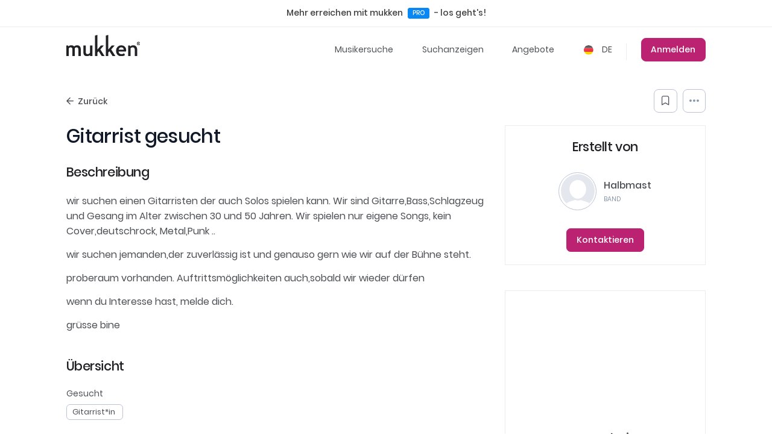

--- FILE ---
content_type: text/html; charset=UTF-8
request_url: https://www.mukken.com/de/sa/gitarrist-gesucht-2
body_size: 14066
content:
<!doctype html>
<html lang="de">
    <head>

        <meta charset="utf-8">
        <meta name="viewport" content="width=device-width, initial-scale=1, shrink-to-fit=no">

            

        

        <!-- Language metas -->

<link rel="alternate" href="https://www.mukken.com/sa/gitarrist-gesucht-2" hreflang="x-default">

                                                <link rel="alternate" href="https://www.mukken.com/de/sa/gitarrist-gesucht-2" hreflang="de-de">
                                                        <link rel="alternate" href="https://www.mukken.com/sa/gitarrist-gesucht-2" hreflang="en-de">
                                                                                                            
        <link rel="canonical" href="https://www.mukken.com/de/sa/gitarrist-gesucht-2">
        <!-- Preload fonts -->
<link rel="preload" href="/assets/fonts/Poppins/Poppins-Medium.woff2" as="font" type="font/woff2" crossorigin>
<link rel="preload" href="/assets/fonts/Poppins/Poppins-SemiBold.woff2" as="font" type="font/woff2" crossorigin>
<link rel="preload" href="/assets/fonts/Poppins/Poppins-Regular.woff2" as="font" type="font/woff2" crossorigin>
<link rel="preload" href="/assets/vendor/font-awesome/webfonts/fa-brands-400.woff2" as="font" type="font/woff2" crossorigin>
        <!-- TODO: add more -->
<link rel="icon" href="/favicon.ico" sizes="any">
<!-- <link rel="icon" href="/icon.svg" type="image/svg+xml">
<link rel="apple-touch-icon" href="/apple-touch-icon.png">
<link rel="manifest" href="/manifest.webmanifest"> -->
        <meta property="og:locale" content="de">
<meta property="og:type" content="website">
<meta property="og:url" content="https://www.mukken.com/de/sa/gitarrist-gesucht-2">

<title>Gitarrist gesucht in Röthenbach an der Pegnitz | mukken</title><meta name="description" content="Band Halbmast aus  sucht ein(e) Gitarrist*in. Registriere dich kostenlos und nimm Kontakt auf."><meta property="og:title" content="Gitarrist gesucht in Röthenbach an der Pegnitz | mukken"><meta property="og:description" content="Band Halbmast aus  sucht ein(e) Gitarrist*in. Registriere dich kostenlos und nimm Kontakt auf."><meta name="robots" content="index, follow, max-image-preview:large, max-snippet:-1, max-video-preview:-1"><meta property="og:image" content="https://res.cloudinary.com/simplefox/image/upload/v1701946568/mukken.com/frontpage/fb-de-mukken_mqokob.jpg">
        <script>
  const mukkenLang ={
    noResult : "Kein Datensatz gefunden",
    noMatch : "Keine Treffer gefunden",
    searching : "Es wird gesucht...",
    pleaseSelect : "Profile.please-select",
    enterMoreChar: "Bitte drei oder mehr Zeichen eingeben",
    invalidImage: "Dein Bildupload hat nicht geklappt.",
    postVoteSuccess: "Voting erfolgreich.",
    postVoteError: "Ups, das hat nicht geklappt.",
    postCommentSuccess: "Kommentar geschrieben.",
    postCommentError: "Ups, das hat nicht geklappt.",
    tenderFavSuccess: "Suche wurde zu Favoriten hinzugefügt.",
    tenderFavError: "Ups, das hat nicht geklappt.",
    tenderUnFavSuccess: "Suche wurde von deinen Favoriten entfernt.",
    tenderUnFavError: "Ups, das hat nicht geklappt.",
    tenderReportedSuccess: "Anzeige gemeldet.",
    tenderReportedError: "Ups, das hat nicht geklappt.",
    userReportedSuccess: "Profil gemeldet.",
    userReportedError: "Ups, das hat nicht geklappt.",
    addInstruments : "Instrumente (z.B. Gitarre, Bass, Gesang)",
    addGenres : "Genres (z.B. Rock, Pop, Indie)",
    addCategory : "Kategorie hinzufügen",
    selectCat : "Wähle einen Kategorie",
    selectMusic : "Was suchst du?",
    selectDistance : "Entfernung",
    selectCity : "Wo?",
    addRole : "Rolle hinzufügen",
    fileTooBig: "Diese Datei ist zu groß. Max. Dateigröße ",
    adRole: "Rolle",
    adPlace: "Ort",
    tenderCategoryPlaceholder: "Rolle (z.B. Band, Gitarrist etc.)",
    maxRole: "Du kannst nur eine Rolle wählen",
    rolePlaceholder: "Was suchst du?",
    placePlaceholder: "Wo?",
    copyUrl: "Link kopiert",
    enterChar: "Bitte geben Sie ein oder mehrere Zeichen ein",
    contentLoading: "Wir suchen für dich nach Treffern.",

  };
  const language="de";
  const searchCatsRoute="/de/search-category";
  const searchInstrumentsRoute="/de/search-instruments";
  const searchGenresRoute="/de/search-genres";
  const userTendersRoute="/de/user-tenders";
  const userOffersRoute="/de/user-offers";
  const freeTextSearchRoute="/de/search-free-text";
  const userProfileRoute="/de/profile/slug";
  const artistSearchRoute="";

</script>
                
    <link href="https://www.mukken.com/assets/css/min/core.min.css?v=1768565188" rel="stylesheet" type="text/css">
</head>
    <body class="mu-style-flat page-sa">
    <div class="body-wrapper">
                    
<div class="sm-topbar container-fluid">
    <div class="row align-items-center">
        <div class="col-lg-12">
            <div class="sm-announcement">
                <ul>
                    <li>
                        <a href="/de/mukken-pro">Mehr erreichen mit mukken <span class='pro-badge'>PRO</span> - los geht's!</a>
                            </li>
                </ul>
            </div>
        </div>
    </div>
</div>
<header class="cd-morph-dropdown">

    <div class="container">
        <div class="nav-wrapper navbar navbar-expand-lg navbar-dark">

            <!-- Logo + Mega Menu  -->
            <div class="top-bar-left">
                <div class="navbar-brand">
                                        <a href="https://www.mukken.com/de" class="logo">
                        <img class="img-fluid d-md-none logo-white" src="/assets/images/logo-white.svg"
                            alt="Das Musikerportal Logo als Original" title="mukken | Musikersuche für Musiker und Bands">
                        <img class="img-fluid d-none d-md-block logo-dark" src="/assets/images/logo1x.svg"
                            alt="Das Musikerportal Logo als Original" title="mukken | Musikersuche für Musiker und Bands">
                    </a>
                </div>
                            </div>

            <!-- Mobile burger menu  -->
            <a class="js-offcanvas-trigger navbar-toggle" data-bs-toggle="offcanvas" href="#off-canvas" role="button"
                aria-controls="off-canvas">
                <div class="navbar-toggler">
                    <span class="navbar-toggler-icon"></span>
                </div>
            </a>

            <!-- Right side of the header: links, locale, auth btns -->
            <div class="top-bar-right collapse navbar-collapse justify-content-end d-none" id="navbarCollapse">

                
                <ul>
                    <!-- <li>
                        <a class="" href="#home-columns">Meinung</a>
                    </li> -->
                    <!--                     <li>
                        <a class="" href="#home-dictionary">Musiklexikon</a>
                    </li>
                     -->

                    <li class="has-dropdown sm-search-dropdown" data-content="search-info">
                        <a class="dropdown-toggle sm-dropdown-toggle no-arrow"
                            href="/de/musician-search">Musikersuche</a>
                    </li>
                    <!--display only on tender/offer and user profile page-->
                                        <li>
                        <a class=""
                            href="/de/searches">Suchanzeigen</a>
                    </li>
                    <li>
                        <a class=""
                            href="/de/offers">Angebote</a>
                    </li>
                                        
                    <!-- <li><a class=""
                        href="">Artist Radar</a></li> -->
                    <li class="has-dropdown sm-location-language-dropdown" data-content="country-language">
                    <div class="sm-menu-dropdown-wrapper langauge-country-dropdown">
                        <a href="https://www.mukken.com/de/sa/gitarrist-gesucht-2" class="dropdown-toggle sm-dropdown-toggle no-arrow">
                            <img src="https://www.mukken.com/assets/images/flags/germany.svg" alt="Finde passende Musiker*innen & Bands aus Deutschland für dein Projekt." title="Musiker*innen aus Deutschland">                            DE                        </a>
                    </div>
                    </li>
                                        <li class="link-btn primary">
                        <a data-redirect="?redirectUrl=https://www.mukken.com/de/sa/gitarrist-gesucht-2" href="https://sso.mukken.com/"
                            class="js-sso"
                            data-lng="&lng=de">Anmelden</a>
                    </li>
                    
                </ul>
            </div>
        </div>
    </div>
    <div class="morph-dropdown-wrapper">
        <div class="cd-dropdown-list">
            <ul>
                <li id="music-search" class="cd-dropdown music-search">
                    <div class="content">
                        <div class="sm-menu-dropdown-wrapper music-search-dropdown">
    <nav class="header-dropdown-content">
        <div class="sm-cd-music-dropdown-wrapper">
            <div class="row">
                <div class="col-md-8">
                    <div class="left-col">
                        <div class="row">

                            <div class="col-md-6">
                                <a href="https://www.mukken.com/m/musikreviews/" class="menu-icon-row">
                                    <div class="icon"><i class="icon-reviews"></i></div>
                                    <div class="wrap-content">
                                        <div class="heading">
                                            Reviews</div>
                                        <div class="desc">Single & Alben Reviews deiner Lieblingskünstler*innen                                        </div>
                                    </div>
                                </a>

                            </div>
                            <div class="col-md-6">
                                <a href="https://www.mukken.com/m/interviews/" class="menu-icon-row">
                                    <div class="icon"><i class="icon-konzertberichte"></i></div>
                                    <div class="wrap-content">
                                        <div class="heading">
                                            Interviews</div>
                                        <div class="desc">Spannende Interviews mit angesagten Artists                                        </div>
                                    </div>
                                </a>

                            </div>
                            <div class="col-md-6">
                                <a href="https://www.mukken.com/m/musik-features/" class="menu-icon-row">
                                    <div class="icon"><i class="icon-interviews"></i></div>
                                    <div class="wrap-content">
                                        <div class="heading">
                                            Features</div>
                                        <div class="desc">Erfahre mehr über Bands & Künstler*innen                                        </div>
                                    </div>
                                </a>
                            </div>
                            <div class="col-md-6">
                                <a href="https://www.mukken.com/m/konzertberichte/" class="menu-icon-row">
                                    <div class="icon"><i class="icon-filme-and-dokus"></i></div>
                                    <div class="wrap-content">
                                        <div class="heading">
                                            Konzertberichte</div>
                                        <div class="desc">Spannende Reports vor und hinter der Bühne                                        </div>
                                    </div>
                                </a>

                            </div>
                            <div class="col-md-6">
                                <a href="https://www.mukken.com/m/musikfilme-und-dokus/" class="menu-icon-row">
                                    <div class="icon"><i class="icon-features"></i></div>
                                    <div class="wrap-content">
                                        <div class="heading">
                                            Filme, Bücher & Dokus</div>
                                        <div class="desc">Bewegtbild & Text rund um die Musik                                        </div>
                                    </div>
                                </a>

                            </div>
                            <div class="col-md-6">
                                <a href="https://www.mukken.com/m/podcast/musikpodcast/" class="menu-icon-row">
                                    <div class="icon"><i class="icon-podcast"></i></div>
                                    <div class="wrap-content">
                                        <div class="heading">
                                            Podcast</div>
                                        <div class="desc">Der Musik Business Podcast für Musikschaffende                                        </div>
                                    </div>
                                </a>

                            </div>
                        </div>
                    </div>
                </div>
                                <div class="col-md-4 ps-md-0">
                    <div class="right-col">
                        <div class="banner">
                            <img
                                src="https://www.mukken.com/m/wp-content/uploads/2023/06/best-singer.jpg"
                                alt="Die besten Sängerinnen der Welt werden hier auf der Bühne gezeigt in einem Beitrag. "
                                class="img-fluid" /></div>
                        <div class="wrap">
                            <div class="heading">Top 20 most successful female singers in the world - The 2023 Ranking</div>
                            <div class="desc">
                            We present to you the 20 most successful female singers in the world, from Shakira to Jennifer Lopez. Let’s dive in...                            </div>
                            <a href="https://www.mukken.com/m/en/top-20-most-successful-female-singers-in-the-world-the-2023-ranking/" class="link">Mehr erfahren</a>
                        </div>
                    </div>
                </div>
                            </div>
        </div>
    </nav> <!-- .sm-cd-dropdown -->
</div>                    </div>
                </li>
                <li id="info" class="cd-dropdown info">
                    <div class="content">
                        <div class="sm-menu-dropdown-wrapper info-dropdown">
<nav class="header-dropdown-content">
        <div class="sm-cd-info-dropdown-wrapper">
            <div class="row">
                <div class="row">
                    <div class="col-md-12">
                        <div class="left-col">
                            <div class="row">

                                <div class="col-md-4">
                                    <a href="https://www.mukken.com/m/musikinstrumente-lernen/" class="menu-icon-row">
                                        <div class="icon"><i class="icon-musikinstrumente"></i></div>
                                        <div class="wrap-content">
                                            <div class="heading">
                                                Musikinstrumente</div>
                                            <div class="desc">Spannende Details zu deinen Lieblingsinstrumenten                                            </div>
                                        </div>
                                    </a>

                                </div>
                                <div class="col-md-4">
                                    <a href="https://www.mukken.com/m/musikbusiness/" class="menu-icon-row">
                                        <div class="icon"><i class="icon-musikproduktion"></i></div>
                                        <div class="wrap-content">
                                            <div class="heading">
                                                Musikbusiness</div>
                                            <div class="desc">Alles was du wissen musst für deine Karriere                                            </div>
                                        </div>
                                    </a>

                                </div>
                                <div class="col-md-4">
                                    <a href="https://www.mukken.com/m/diy-audio-projekte/" class="menu-icon-row">
                                        <div class="icon"><i class="icon-coaching"></i></div>
                                        <div class="wrap-content">
                                            <div class="heading">
                                                DIY Audio Projekte</div>
                                            <div class="desc">How-To's und Guides zum Nachbauen                                            </div>
                                        </div>
                                    </a>

                                </div>
                                <div class="col-md-4">
                                    <a href="https://www.mukken.com/m/musikproduktion/" class="menu-icon-row">
                                        <div class="icon"><i class="icon-musikbusiness"></i></div>
                                        <div class="wrap-content">
                                            <div class="heading">
                                                Musikproduktion</div>
                                            <div class="desc">Bring deinen Song und deinen Sound aufs nächste Level                                            </div>
                                        </div>
                                    </a>

                                </div>
                                <div class="col-md-4">
                                    <a href="https://www.mukken.com/m/musikmarketing/" class="menu-icon-row">
                                        <div class="icon"><i class="icon-marketing"></i></div>
                                        <div class="wrap-content">
                                            <div class="heading">
                                                Marketing</div>
                                            <div class="desc">So vermarktest du deine Musik richtig                                            </div>
                                        </div>
                                    </a>

                                </div>
                                <div class="col-md-4">
                                    <a href="https://www.mukken.com/m/songwriting/" class="menu-icon-row">
                                        <div class="icon"><i class="icon-top-10"></i></div>
                                        <div class="wrap-content">
                                            <div class="heading">
                                                Songwriting</div>
                                            <div class="desc">Nützliche Tipps & Tricks für dein Songwriting                                            </div>
                                        </div>
                                    </a>

                                </div>

                                <div class="col-md-4">
                                    <a href="https://www.mukken.com/m/musik-coaching/" class="menu-icon-row">
                                        <div class="icon"><i class="icon-diy-audio-projekte"></i></div>
                                        <div class="wrap-content">
                                            <div class="heading">
                                                Coaching</div>
                                            <div class="desc">Erweitere deinen Horizont mit diesen Themen                                            </div>
                                        </div>
                                    </a>

                                </div>


                                <div class="col-md-4">
                                    <a href="https://www.mukken.com/m/mias-top-10/" class="menu-icon-row">
                                        <div class="icon"><i class="icon-song-edit"></i></div>
                                        <div class="wrap-content">
                                            <div class="heading">
                                                Mia’s Top 10 (KI)</div>
                                            <div class="desc">Top Listen und Wissenswertes von Mia für dich                                            </div>
                                        </div>
                                    </a>

                                </div>
                            </div>
                        </div>
                    </div>

                </div>
            </div>
        </div>
    </nav> <!-- .sm-cd-dropdown -->
</div>                    </div>
                </li>
                <li id="search-info" class="cd-dropdown search-info">
                    <div class="content">
                        <div class="sm-menu-dropdown-wrapper search-info-dropdown">
    <nav class="header-dropdown-content">
        <div class="sm-cd-category-dropdown-wrapper sm-menu-dropdown-wrapper">
            <ul class="sm-cd-dropdown-content">
                <li class="has-children">
                    <a class=""
                        href="/de/musician-search">Zur Musikersuche</a>

                </li> <!-- .has-children -->

                <li><a class=""
                        href="/de/searches">Suchanzeigen</a></li>
                <li><a class=""
                        href="/de/offers">Angebote</a></li>
                <li><a class="pro-link "
                        href="/de/mukken-pro">mukken<span class="pro-badge">PRO</span>
                    </a></li>
                <li><a class=""
                        href="/de/music-magazine">Musikmagazin</a></li>
                <!-- <li><a class=""
                        href="/de/faq">FAQ</a></li> -->
                
                <li><a class=""
                        href="https://notono.de/" target="_blank">Musiktheorie Kurs</a></li>

            </ul> <!-- .sm-cd-dropdown-content -->
            <div class="sm-cd-dropdown-content-children">

                <ul class="sm-cd-secondary-dropdown is-active">
                    <li>
                        <div class="heading">Musiker*innen</div>
                        <div class="sm-cd-content">
                            <ul>
            <li>
            <a class="nav-link" href="/de/musician-search/r165">
                Gitarrist*in            </a>
        </li>
            <li>
            <a class="nav-link" href="/de/musician-search/r885">
                Sänger*in            </a>
        </li>
            <li>
            <a class="nav-link" href="/de/musician-search/r1075">
                Band            </a>
        </li>
            <li>
            <a class="nav-link" href="/de/musician-search/r325">
                Schlagzeuger*in            </a>
        </li>
            <li>
            <a class="nav-link" href="/de/musician-search/r125">
                Bassist*in            </a>
        </li>
            <li>
            <a class="nav-link" href="/de/musician-search/r815">
                Musikproduzent*in            </a>
        </li>
            <li>
            <a class="nav-link" href="/de/musician-search/r1241">
                Singer-Songwriter*in            </a>
        </li>
            <li>
            <a class="nav-link" href="/de/musician-search/r1085">
                Künstler*in            </a>
        </li>
        <li>
        <a class="nav-link nav-all-link" href="/de/roles">
            mehr 
        </a>
    </li>
</ul>                        </div>
                        <div class="divider"></div>
                        <div class="heading">Genres</div>
                        <div class="sm-cd-content">
                            <ul>
            <li>
            <a class="nav-link" href="/de/musician-search/g5">
                Pop            </a>
        </li>
            <li>
            <a class="nav-link" href="/de/musician-search/g3445">
                Rock            </a>
        </li>
            <li>
            <a class="nav-link" href="/de/musician-search/g1955">
                Alternative Rock            </a>
        </li>
            <li>
            <a class="nav-link" href="/de/musician-search/g2145">
                Classic Rock            </a>
        </li>
            <li>
            <a class="nav-link" href="/de/musician-search/g2195">
                Hard Rock            </a>
        </li>
            <li>
            <a class="nav-link" href="/de/musician-search/g2005">
                Indie-Rock            </a>
        </li>
            <li>
            <a class="nav-link" href="/de/musician-search/g3465">
                Metal            </a>
        </li>
            <li>
            <a class="nav-link" href="/de/musician-search/g2135">
                Bluesrock            </a>
        </li>
        <li>
        <a class="nav-link nav-all-link" href="/de/genres">
            mehr 
        </a>
    </li>
</ul>                        </div>
                        <div class="divider"></div>
                        <div class="heading">Instrumente</div>
                        <div class="sm-cd-content">
                            <ul>
            <li>
            <a class="nav-link" href="/de/musician-search/i55">
                E-Gitarre            </a>
        </li>
            <li>
            <a class="nav-link" href="/de/musician-search/i75">
                Gesang            </a>
        </li>
            <li>
            <a class="nav-link" href="/de/musician-search/i15">
                Schlagzeug            </a>
        </li>
            <li>
            <a class="nav-link" href="/de/musician-search/i265">
                Akustikgitarre            </a>
        </li>
            <li>
            <a class="nav-link" href="/de/musician-search/i25">
                Gitarre            </a>
        </li>
            <li>
            <a class="nav-link" href="/de/musician-search/i6885">
                Klavier            </a>
        </li>
            <li>
            <a class="nav-link" href="/de/musician-search/i35">
                Bassgitarre            </a>
        </li>
            <li>
            <a class="nav-link" href="/de/musician-search/i3875">
                E-Bass            </a>
        </li>
            <li>
            <a class="nav-link" href="/de/musician-search/i65">
                Keyboard            </a>
        </li>
    </ul>                        </div>
                    </li>
                </ul> <!-- .sm-cd-secondary-dropdown -->
            </div>
        </div>
    </nav> <!-- .sm-cd-dropdown -->
</div>                    </div>
                </li>
                <li id="country-language" class="cd-dropdown country-language">
                    <div class="content">
                        <div class="sm-menu-dropdown-wrapper langauge-country-dropdown">

    <nav class="header-dropdown-content">
        <div class="sm-cd-language-dropdown-wrapper">
            <div class="row">
                <div class="col-md-9">
                    <div class="heading">Country</div>
                    <div class="three-col-menu">
                        <div class="language-dropdown">
    <ul>
                                <li>
                <a href="https://www.mukken.com/de"
                    class="dropdown-item sm-active "
                    data-country="de"
                    data-locale="de">
                    <img src="https://www.mukken.com/assets/images/flags/germany.svg" alt="Finde passende Musiker*innen & Bands aus Deutschland für dein Projekt." title="Musiker*innen aus Deutschland">                    Deutschland                </a>
            </li>
                                <li>
                <a href="#"
                    class="dropdown-item  disabled"
                    data-country="fi"
                    data-locale="de">
                    <img src="https://www.mukken.com/assets/images/flags/finland.svg" alt="Finde passende Musiker*innen & Bands aus Finnland für dein Projekt." title="Musiker*innen aus Finnland">                    Finnland                </a>
            </li>
                                <li>
                <a href="https://www.mukken.com/nl-de"
                    class="dropdown-item  "
                    data-country="nl"
                    data-locale="de">
                    <img src="https://www.mukken.com/assets/images/flags/netherlands.svg" alt="Finde passende Musiker*innen & Bands aus Niederlande für dein Projekt." title="Musiker*innen aus Niederlande">                    Niederlande                </a>
            </li>
                                <li>
                <a href="https://www.mukken.com/at"
                    class="dropdown-item  "
                    data-country="at"
                    data-locale="de">
                    <img src="https://www.mukken.com/assets/images/flags/austria.svg" alt="Finde passende Musiker*innen & Bands aus Österreich für dein Projekt." title="Musiker*innen aus Österreich">                    Österreich                </a>
            </li>
                                <li>
                <a href="https://www.mukken.com/fr-de"
                    class="dropdown-item  "
                    data-country="fr"
                    data-locale="de">
                    <img src="https://www.mukken.com/assets/images/flags/france.svg" alt="Finde passende Musiker*innen & Bands aus Frankreich für dein Projekt." title="Musiker*innen aus Frankreich">                    Frankreich                </a>
            </li>
                                <li>
                <a href="https://www.mukken.com/pl-de"
                    class="dropdown-item  "
                    data-country="pl"
                    data-locale="de">
                    <img src="https://www.mukken.com/assets/images/flags/poland.svg" alt="Finde passende Musiker*innen & Bands aus Polen für dein Projekt." title="Musiker*innen aus Polen">                    Polen                </a>
            </li>
                                <li>
                <a href="https://www.mukken.com/ch-de"
                    class="dropdown-item  "
                    data-country="ch"
                    data-locale="de">
                    <img src="https://www.mukken.com/assets/images/flags/switzerland.svg" alt="Finde passende Musiker*innen & Bands aus Schweiz für dein Projekt." title="Musiker*innen aus Schweiz">                    Schweiz                </a>
            </li>
                                <li>
                <a href="https://www.mukken.com/gr-de"
                    class="dropdown-item  "
                    data-country="gr"
                    data-locale="de">
                    <img src="https://www.mukken.com/assets/images/flags/greece.svg" alt="Finde passende Musiker*innen & Bands aus Griechenland für dein Projekt." title="Musiker*innen aus Griechenland">                    Griechenland                </a>
            </li>
                                <li>
                <a href="#"
                    class="dropdown-item  disabled"
                    data-country="pt"
                    data-locale="de">
                    <img src="https://www.mukken.com/assets/images/flags/portugal.svg" alt="Finde passende Musiker*innen & Bands aus Portugal für dein Projekt." title="Musiker*innen aus Portugal">                    Portugal                </a>
            </li>
                                <li>
                <a href="#"
                    class="dropdown-item  disabled"
                    data-country="be"
                    data-locale="de">
                    <img src="https://www.mukken.com/assets/images/flags/belgium.svg" alt="Finde passende Musiker*innen & Bands aus Belgien für dein Projekt." title="Musiker*innen aus Belgien">                    Belgien                </a>
            </li>
                                <li>
                <a href="#"
                    class="dropdown-item  disabled"
                    data-country="hu"
                    data-locale="de">
                    <img src="https://www.mukken.com/assets/images/flags/hungary.svg" alt="Finde passende Musiker*innen & Bands aus Ungarn für dein Projekt." title="Musiker*innen aus Ungarn">                    Ungarn                </a>
            </li>
                                <li>
                <a href="#"
                    class="dropdown-item  disabled"
                    data-country="ro"
                    data-locale="de">
                    <img src="https://www.mukken.com/assets/images/flags/romania.svg" alt="Finde passende Musiker*innen & Bands aus Rumänien für dein Projekt." title="Musiker*innen aus Rumänien">                    Rumänien                </a>
            </li>
                                <li>
                <a href="#"
                    class="dropdown-item  disabled"
                    data-country="bg"
                    data-locale="de">
                    <img src="https://www.mukken.com/assets/images/flags/bulgaria.svg" alt="Finde passende Musiker*innen & Bands aus Bulgarien für dein Projekt." title="Musiker*innen aus Bulgarien">                    Bulgarien                </a>
            </li>
                                <li>
                <a href="#"
                    class="dropdown-item  disabled"
                    data-country="ie"
                    data-locale="de">
                    <img src="https://www.mukken.com/assets/images/flags/ireland.svg" alt="Finde passende Musiker*innen & Bands aus Irland für dein Projekt." title="Musiker*innen aus Irland">                    Irland                </a>
            </li>
                                <li>
                <a href="#"
                    class="dropdown-item  disabled"
                    data-country="sk"
                    data-locale="de">
                    <img src="https://www.mukken.com/assets/images/flags/slovakia.svg" alt="Finde passende Musiker*innen & Bands aus Slowakei für dein Projekt." title="Musiker*innen aus Slowakei">                    Slowakei                </a>
            </li>
                                <li>
                <a href="#"
                    class="dropdown-item  disabled"
                    data-country="hr"
                    data-locale="de">
                    <img src="https://www.mukken.com/assets/images/flags/croatia.svg" alt="Finde passende Musiker*innen & Bands aus Kroatien für dein Projekt." title="Musiker*innen aus Kroatien">                    Kroatien                </a>
            </li>
                                <li>
                <a href="https://www.mukken.com/it-de"
                    class="dropdown-item  "
                    data-country="it"
                    data-locale="de">
                    <img src="https://www.mukken.com/assets/images/flags/italy.svg" alt="Finde passende Musiker*innen & Bands aus Italien für dein Projekt." title="Musiker*innen aus Italien">                    Italien                </a>
            </li>
                                <li>
                <a href="#"
                    class="dropdown-item  disabled"
                    data-country="si"
                    data-locale="de">
                    <img src="https://www.mukken.com/assets/images/flags/slovenia.svg" alt="Finde passende Musiker*innen & Bands aus Slowenien für dein Projekt." title="Musiker*innen aus Slowenien">                    Slowenien                </a>
            </li>
                                <li>
                <a href="#"
                    class="dropdown-item  disabled"
                    data-country="cy"
                    data-locale="de">
                    <img src="https://www.mukken.com/assets/images/flags/cyprus.svg" alt="Finde passende Musiker*innen & Bands aus Zypern für dein Projekt." title="Musiker*innen aus Zypern">                    Zypern                </a>
            </li>
                                <li>
                <a href="#"
                    class="dropdown-item  disabled"
                    data-country="lv"
                    data-locale="de">
                    <img src="https://www.mukken.com/assets/images/flags/latvia.svg" alt="Finde passende Musiker*innen & Bands aus Lettland für dein Projekt." title="Musiker*innen aus Lettland">                    Lettland                </a>
            </li>
                                <li>
                <a href="https://www.mukken.com/es-de"
                    class="dropdown-item  "
                    data-country="es"
                    data-locale="de">
                    <img src="https://www.mukken.com/assets/images/flags/spain.svg" alt="Finde passende Musiker*innen & Bands aus Spanien für dein Projekt." title="Musiker*innen aus Spanien">                    Spanien                </a>
            </li>
                                <li>
                <a href="#"
                    class="dropdown-item  disabled"
                    data-country="cz"
                    data-locale="de">
                    <img src="https://www.mukken.com/assets/images/flags/czechia.svg" alt="Finde passende Musiker*innen & Bands aus Tschechien für dein Projekt." title="Musiker*innen aus Tschechien">                    Tschechien                </a>
            </li>
                                <li>
                <a href="#"
                    class="dropdown-item  disabled"
                    data-country="lt"
                    data-locale="de">
                    <img src="https://www.mukken.com/assets/images/flags/lithuania.svg" alt="Finde passende Musiker*innen & Bands aus Litauen für dein Projekt." title="Musiker*innen aus Litauen">                    Litauen                </a>
            </li>
                                <li>
                <a href="https://www.mukken.com/dk-de"
                    class="dropdown-item  "
                    data-country="dk"
                    data-locale="de">
                    <img src="https://www.mukken.com/assets/images/flags/denmark.svg" alt="Finde passende Musiker*innen & Bands aus Dänemark für dein Projekt." title="Musiker*innen aus Dänemark">                    Dänemark                </a>
            </li>
                                <li>
                <a href="#"
                    class="dropdown-item  disabled"
                    data-country="lu"
                    data-locale="de">
                    <img src="https://www.mukken.com/assets/images/flags/luxembourg.svg" alt="Finde passende Musiker*innen & Bands aus Luxemburg für dein Projekt." title="Musiker*innen aus Luxemburg">                    Luxemburg                </a>
            </li>
                                <li>
                <a href="#"
                    class="dropdown-item  disabled"
                    data-country="ee"
                    data-locale="de">
                    <img src="https://www.mukken.com/assets/images/flags/estonia.svg" alt="Finde passende Musiker*innen & Bands aus Estland für dein Projekt." title="Musiker*innen aus Estland">                    Estland                </a>
            </li>
                                <li>
                <a href="#"
                    class="dropdown-item  disabled"
                    data-country="mt"
                    data-locale="de">
                    <img src="https://www.mukken.com/assets/images/flags/malta.svg" alt="Finde passende Musiker*innen & Bands aus Malta für dein Projekt." title="Musiker*innen aus Malta">                    Malta                </a>
            </li>
                                <li>
                <a href="https://www.mukken.com/us-de"
                    class="dropdown-item  "
                    data-country="us"
                    data-locale="de">
                    <img src="https://www.mukken.com/assets/images/flags/usa.svg" alt="Finde passende Musiker*innen & Bands aus USA für dein Projekt." title="Musiker*innen aus USA">                    USA                </a>
            </li>
                                <li>
                <a href="https://www.mukken.com/gb-de"
                    class="dropdown-item  "
                    data-country="gb"
                    data-locale="de">
                    <img src="https://www.mukken.com/assets/images/flags/english.svg" alt="Finde passende Musiker*innen & Bands aus UK für dein Projekt." title="Musiker*innen aus UK">                    UK                </a>
            </li>
            </ul>
</div>                    </div>
                </div>
                <div class="col-md-3">
                    <div class="heading">Languages</div>
                    <div class="language-dropdown">
    <ul>
                                <li>
                <a href="https://www.mukken.com/de/sa/gitarrist-gesucht-2"
                    class="dropdown-item sm-active "
                    data-country="de"
                    data-locale="de">
                    <img src="https://www.mukken.com/assets/images/flags/germany.svg" alt="Musiker*innen gesucht in Deutsch - Jetzt kostenlos registrieren." title="Plattform & Portal für Musiker*innen in Deutsch">                    Deutsch                </a>
            </li>
                                <li>
                <a href="https://www.mukken.com/sa/gitarrist-gesucht-2"
                    class="dropdown-item  "
                    data-country="de"
                    data-locale="en-gb">
                    <img src="https://www.mukken.com/assets/images/flags/english.svg" alt="Musiker*innen gesucht in Englisch - Jetzt kostenlos registrieren." title="Plattform & Portal für Musiker*innen in Englisch">                    Englisch                </a>
            </li>
                                <li>
                <a href="#"
                    class="dropdown-item  disabled"
                    data-country="de"
                    data-locale="es">
                    <img src="https://www.mukken.com/assets/images/flags/spain.svg" alt="Musiker*innen gesucht in Spanisch - Jetzt kostenlos registrieren." title="Plattform & Portal für Musiker*innen in Spanisch">                    Spanisch                </a>
            </li>
                                <li>
                <a href="#"
                    class="dropdown-item  disabled"
                    data-country="de"
                    data-locale="fr">
                    <img src="https://www.mukken.com/assets/images/flags/france.svg" alt="Musiker*innen gesucht in Französisch - Jetzt kostenlos registrieren." title="Plattform & Portal für Musiker*innen in Französisch">                    Französisch                </a>
            </li>
                                <li>
                <a href="#"
                    class="dropdown-item  disabled"
                    data-country="de"
                    data-locale="it">
                    <img src="https://www.mukken.com/assets/images/flags/italy.svg" alt="Musiker*innen gesucht in Italienisch - Jetzt kostenlos registrieren." title="Plattform & Portal für Musiker*innen in Italienisch">                    Italienisch                </a>
            </li>
                                <li>
                <a href="#"
                    class="dropdown-item  disabled"
                    data-country="de"
                    data-locale="nl">
                    <img src="https://www.mukken.com/assets/images/flags/netherlands.svg" alt="Musiker*innen gesucht in Niederländisch - Jetzt kostenlos registrieren." title="Plattform & Portal für Musiker*innen in Niederländisch">                    Niederländisch                </a>
            </li>
                                <li>
                <a href="#"
                    class="dropdown-item  disabled"
                    data-country="de"
                    data-locale="pt">
                    <img src="https://www.mukken.com/assets/images/flags/portugal.svg" alt="Musiker*innen gesucht in Portugiesisch - Jetzt kostenlos registrieren." title="Plattform & Portal für Musiker*innen in Portugiesisch">                    Portugiesisch                </a>
            </li>
                                <li>
                <a href="#"
                    class="dropdown-item  disabled"
                    data-country="de"
                    data-locale="ru">
                    <img src="https://www.mukken.com/assets/images/flags/russian-federation.svg" alt="Musiker*innen gesucht in Russisch - Jetzt kostenlos registrieren." title="Plattform & Portal für Musiker*innen in Russisch">                    Russisch                </a>
            </li>
                                <li>
                <a href="#"
                    class="dropdown-item  disabled"
                    data-country="de"
                    data-locale="sv">
                    <img src="https://www.mukken.com/assets/images/flags/sweden.svg" alt="Musiker*innen gesucht in Schwedisch - Jetzt kostenlos registrieren." title="Plattform & Portal für Musiker*innen in Schwedisch">                    Schwedisch                </a>
            </li>
                                <li>
                <a href="#"
                    class="dropdown-item  disabled"
                    data-country="de"
                    data-locale="zh">
                    <img src="https://www.mukken.com/assets/images/flags/china.svg" alt="Musiker*innen gesucht in Chinesisch - Jetzt kostenlos registrieren." title="Plattform & Portal für Musiker*innen in Chinesisch">                    Chinesisch                </a>
            </li>
            </ul>
</div>                </div>
            </div>
        </div>
    </nav> <!-- .sm-cd-dropdown -->
</div>                    </div>
                </li>
                <li id="profile-info" class="cd-dropdown profile-info">
                    <div class="content">
                        <div class="profile-dropdown-menu">
                            <ul>
    <li>
        <a href="https://dashboard.mukken.com/" class="sm-dashboard-btn">
            Dashboard<i class="icon-arrow-next"></i>
        </a>
    </li>
    <li>
        <a href="https://dashboard.mukken.com/user/profile">
            Profil bearbeiten        </a>
    </li>
    <li>
                <a
            href="https://dashboard.mukken.com/dashboard">
            Profil ansehen        </a>
    </li>
    <li>
        <a href="https://dashboard.mukken.com/favorites/tenders">
            Favoriten        </a>
    </li>
    <li>
        <a href="https://dashboard.mukken.com/conversations">
            Nachrichten                    </a>

    </li>
    <li>
        <a href="https://dashboard.mukken.com/user/settings">
            Einstellungen        </a>
    </li>
    <li>
        <a href="/de/logout">
            Ausloggen        </a>
    </li>
</ul>                        </div>
                    </div>
                </li>
            </ul>
        </div>
    </div>
</header>

<aside class="js-offcanvas c-offcanvas offcanvas offcanvas-start" tabindex="-1" id="off-canvas"
    aria-labelledby="off-canvas">
    <div class="offcanvaswrapper">

        <div class="top-offcanvas ">
            <div class="row">
                <div class="col-6">
                    <button type="button" class="btn-close text-reset" data-bs-dismiss="offcanvas"
                        aria-label="Close"><span class="icon-close"></span></button>
                </div>
                <div class="col-6 text-end">
                    <div class="sm-flag">
                        <span class="flag" id="muLangDropdown-flag">
                            <img src="https://www.mukken.com/assets/images/flags/germany.svg" alt="Finde passende Musiker*innen & Bands aus Deutschland für dein Projekt." title="Musiker*innen aus Deutschland">                        </span>
                    </div>
                </div>
            </div>
        </div>

        <ul>

            
            <li class="dropdown">
                <a class="dropdown-toggle sm-dropdown-toggle" data-bs-toggle="dropdown"
                    href="">Musikersuche</a>
                <div class="dropdown-menu categoory-dropdown-menu">
                    <ul class="sm-cd-dropdown-content">
                        <li class="has-children">

                            <div class="sm-cd-dropdown-content-children">

                                <ul class="sm-cd-secondary-dropdown is-active">
                                    <li>
                                        <div class="heading">Musiker*innen</div>
                                        <div class="sm-cd-content">
                                            <ul>
            <li>
            <a class="nav-link" href="/de/musician-search/r165">
                Gitarrist*in            </a>
        </li>
            <li>
            <a class="nav-link" href="/de/musician-search/r885">
                Sänger*in            </a>
        </li>
            <li>
            <a class="nav-link" href="/de/musician-search/r1075">
                Band            </a>
        </li>
            <li>
            <a class="nav-link" href="/de/musician-search/r325">
                Schlagzeuger*in            </a>
        </li>
            <li>
            <a class="nav-link" href="/de/musician-search/r125">
                Bassist*in            </a>
        </li>
            <li>
            <a class="nav-link" href="/de/musician-search/r815">
                Musikproduzent*in            </a>
        </li>
            <li>
            <a class="nav-link" href="/de/musician-search/r1241">
                Singer-Songwriter*in            </a>
        </li>
            <li>
            <a class="nav-link" href="/de/musician-search/r1085">
                Künstler*in            </a>
        </li>
        <li>
        <a class="nav-link nav-all-link" href="/de/roles">
            mehr 
        </a>
    </li>
</ul>                                        </div>
                                        <div class="divider"></div>
                                        <div class="heading">Genres</div>
                                        <div class="sm-cd-content">
                                            <ul>
            <li>
            <a class="nav-link" href="/de/musician-search/g5">
                Pop            </a>
        </li>
            <li>
            <a class="nav-link" href="/de/musician-search/g3445">
                Rock            </a>
        </li>
            <li>
            <a class="nav-link" href="/de/musician-search/g1955">
                Alternative Rock            </a>
        </li>
            <li>
            <a class="nav-link" href="/de/musician-search/g2145">
                Classic Rock            </a>
        </li>
            <li>
            <a class="nav-link" href="/de/musician-search/g2195">
                Hard Rock            </a>
        </li>
            <li>
            <a class="nav-link" href="/de/musician-search/g2005">
                Indie-Rock            </a>
        </li>
            <li>
            <a class="nav-link" href="/de/musician-search/g3465">
                Metal            </a>
        </li>
            <li>
            <a class="nav-link" href="/de/musician-search/g2135">
                Bluesrock            </a>
        </li>
        <li>
        <a class="nav-link nav-all-link" href="/de/genres">
            mehr 
        </a>
    </li>
</ul>                                        </div>
                                        <div class="divider"></div>
                                        <div class="heading">Instrumente</div>
                                        <div class="sm-cd-content">
                                            <ul>
            <li>
            <a class="nav-link" href="/de/musician-search/i55">
                E-Gitarre            </a>
        </li>
            <li>
            <a class="nav-link" href="/de/musician-search/i75">
                Gesang            </a>
        </li>
            <li>
            <a class="nav-link" href="/de/musician-search/i15">
                Schlagzeug            </a>
        </li>
            <li>
            <a class="nav-link" href="/de/musician-search/i265">
                Akustikgitarre            </a>
        </li>
            <li>
            <a class="nav-link" href="/de/musician-search/i25">
                Gitarre            </a>
        </li>
            <li>
            <a class="nav-link" href="/de/musician-search/i6885">
                Klavier            </a>
        </li>
            <li>
            <a class="nav-link" href="/de/musician-search/i35">
                Bassgitarre            </a>
        </li>
            <li>
            <a class="nav-link" href="/de/musician-search/i3875">
                E-Bass            </a>
        </li>
            <li>
            <a class="nav-link" href="/de/musician-search/i65">
                Keyboard            </a>
        </li>
    </ul>                                        </div>
                                    </li>
                                </ul> <!-- .sm-cd-secondary-dropdown -->
                            </div>
                        </li> <!-- .has-children -->

                        <li><a class=""
                                href="/de/searches">Suchanzeigen</a>
                        </li>
                        <li><a class=""
                                href="/de/offers">Angebote</a>
                        </li>
                        <li><a class="pro-link "
                                href="/de/mukken-pro">mukken<span
                                    class="pro-badge">PRO</span>
                            </a></li>

                        <!-- <li><a class=""
                                href="/de/faq">FAQ</a>
                        </li>-->

                    </ul> <!-- .sm-cd-dropdown-content -->

                </div>
            </li>
                        <li>
                <a class=""
                    href="/de/searches">Suchanzeigen</a>
            </li>
            <li>
                <a class=""
                    href="/de/offers">Angebote</a>
            </li>
            
            <li class="dropdown">
                <a class="dropdown-toggle sm-dropdown-toggle" data-bs-toggle="dropdown"
                    href="">Länder</a>
                <div class="dropdown-menu sm-location-dropdown">
                    <div class="language-dropdown">
    <ul>
                                <li>
                <a href="https://www.mukken.com/de"
                    class="dropdown-item sm-active "
                    data-country="de"
                    data-locale="de">
                    <img src="https://www.mukken.com/assets/images/flags/germany.svg" alt="Finde passende Musiker*innen & Bands aus Deutschland für dein Projekt." title="Musiker*innen aus Deutschland">                    Deutschland                </a>
            </li>
                                            <li>
                <a href="https://www.mukken.com/nl-de"
                    class="dropdown-item  "
                    data-country="nl"
                    data-locale="de">
                    <img src="https://www.mukken.com/assets/images/flags/netherlands.svg" alt="Finde passende Musiker*innen & Bands aus Niederlande für dein Projekt." title="Musiker*innen aus Niederlande">                    Niederlande                </a>
            </li>
                                <li>
                <a href="https://www.mukken.com/at"
                    class="dropdown-item  "
                    data-country="at"
                    data-locale="de">
                    <img src="https://www.mukken.com/assets/images/flags/austria.svg" alt="Finde passende Musiker*innen & Bands aus Österreich für dein Projekt." title="Musiker*innen aus Österreich">                    Österreich                </a>
            </li>
                                <li>
                <a href="https://www.mukken.com/fr-de"
                    class="dropdown-item  "
                    data-country="fr"
                    data-locale="de">
                    <img src="https://www.mukken.com/assets/images/flags/france.svg" alt="Finde passende Musiker*innen & Bands aus Frankreich für dein Projekt." title="Musiker*innen aus Frankreich">                    Frankreich                </a>
            </li>
                                <li>
                <a href="https://www.mukken.com/pl-de"
                    class="dropdown-item  "
                    data-country="pl"
                    data-locale="de">
                    <img src="https://www.mukken.com/assets/images/flags/poland.svg" alt="Finde passende Musiker*innen & Bands aus Polen für dein Projekt." title="Musiker*innen aus Polen">                    Polen                </a>
            </li>
                                <li>
                <a href="https://www.mukken.com/ch-de"
                    class="dropdown-item  "
                    data-country="ch"
                    data-locale="de">
                    <img src="https://www.mukken.com/assets/images/flags/switzerland.svg" alt="Finde passende Musiker*innen & Bands aus Schweiz für dein Projekt." title="Musiker*innen aus Schweiz">                    Schweiz                </a>
            </li>
                                <li>
                <a href="https://www.mukken.com/gr-de"
                    class="dropdown-item  "
                    data-country="gr"
                    data-locale="de">
                    <img src="https://www.mukken.com/assets/images/flags/greece.svg" alt="Finde passende Musiker*innen & Bands aus Griechenland für dein Projekt." title="Musiker*innen aus Griechenland">                    Griechenland                </a>
            </li>
                                                                                                                                <li>
                <a href="https://www.mukken.com/it-de"
                    class="dropdown-item  "
                    data-country="it"
                    data-locale="de">
                    <img src="https://www.mukken.com/assets/images/flags/italy.svg" alt="Finde passende Musiker*innen & Bands aus Italien für dein Projekt." title="Musiker*innen aus Italien">                    Italien                </a>
            </li>
                                                                    <li>
                <a href="https://www.mukken.com/es-de"
                    class="dropdown-item  "
                    data-country="es"
                    data-locale="de">
                    <img src="https://www.mukken.com/assets/images/flags/spain.svg" alt="Finde passende Musiker*innen & Bands aus Spanien für dein Projekt." title="Musiker*innen aus Spanien">                    Spanien                </a>
            </li>
                                                        <li>
                <a href="https://www.mukken.com/dk-de"
                    class="dropdown-item  "
                    data-country="dk"
                    data-locale="de">
                    <img src="https://www.mukken.com/assets/images/flags/denmark.svg" alt="Finde passende Musiker*innen & Bands aus Dänemark für dein Projekt." title="Musiker*innen aus Dänemark">                    Dänemark                </a>
            </li>
                                                                    <li>
                <a href="https://www.mukken.com/us-de"
                    class="dropdown-item  "
                    data-country="us"
                    data-locale="de">
                    <img src="https://www.mukken.com/assets/images/flags/usa.svg" alt="Finde passende Musiker*innen & Bands aus USA für dein Projekt." title="Musiker*innen aus USA">                    USA                </a>
            </li>
                                <li>
                <a href="https://www.mukken.com/gb-de"
                    class="dropdown-item  "
                    data-country="gb"
                    data-locale="de">
                    <img src="https://www.mukken.com/assets/images/flags/english.svg" alt="Finde passende Musiker*innen & Bands aus UK für dein Projekt." title="Musiker*innen aus UK">                    UK                </a>
            </li>
            </ul>
</div>                </div>
            </li>

            <li class="dropdown">
                <a class="dropdown-toggle sm-dropdown-toggle" id="muLangDropdown" data-bs-toggle="dropdown"
                    href="">Sprachen</a>
                <div class="dropdown-menu sm-language-dropdown">
                    <div class="language-dropdown">
    <ul>
                                <li>
                <a href="https://www.mukken.com/de/sa/gitarrist-gesucht-2"
                    class="dropdown-item sm-active "
                    data-country="de"
                    data-locale="de">
                    <img src="https://www.mukken.com/assets/images/flags/germany.svg" alt="Musiker*innen gesucht in Deutsch - Jetzt kostenlos registrieren." title="Plattform & Portal für Musiker*innen in Deutsch">                    Deutsch                </a>
            </li>
                                <li>
                <a href="https://www.mukken.com/sa/gitarrist-gesucht-2"
                    class="dropdown-item  "
                    data-country="de"
                    data-locale="en-gb">
                    <img src="https://www.mukken.com/assets/images/flags/english.svg" alt="Musiker*innen gesucht in Englisch - Jetzt kostenlos registrieren." title="Plattform & Portal für Musiker*innen in Englisch">                    Englisch                </a>
            </li>
                                                                                                            </ul>
</div>                </div>
            </li>
                        <li class="pt-5">
                <a data-redirect="?redirectUrl=https://www.mukken.com/de/sa/gitarrist-gesucht-2" href="https://sso.mukken.com/" class="js-sso"
                    data-lng="&lng=de">Anmelden</a>
            </li>
                        <li class="mobile-search-btn">
                <a class="btn btn-primary d-block"
                    href="/de/musician-search">Zur Musikersuche</a>

           
            </li>


        </ul>


        <!-- Action Buttons -->
        <!-- <div class="offcanvasButtonWrapper">
            <p class="link-btn ms-0 mt-0 mb-0">
                <a class="btn btn-primary d-block"
                    href="/de/musician-search">Zur Musikersuche</a>

            </p>
        </div> -->
    </div>
</aside>        
        <main class="wrapper js-single-tender page-inner-wrapper page-sa-gitarrist-gesucht-2-wrapper page-sa-wrapper ">
            
<section class="sm-section-wrapper sm-ad-details-section pb-5" id="adDetails">
  <div class="container">
    
    <div class="sm-ad-card mb-4 sm-ad-card-blank">
      <div class="sm-ad-head">
        <div class="row align-items-center">
          <div class="col-6">
            <div class="d-flex align-items-center">
              <div>
                <a data-route="/de/musician-search" href="#" onclick="window.history.back();"
                  class="btn btn-link js-btn-back back-btn-icon"><i class="icon-header-back back-icon"></i><div class="mb-0 sm-back-link ms-2">Zurück</div></a>
              </div>
            </div>
          </div>
          <div class="col-6 text-right">
            <div class="d-flex justify-content-end align-items-center profile-action">
              <!----translation icon---->
                            <!----translation icon end---->
              <p data-p-id="3591" class="mb-0 item-fav "
                data-action="/de/fav-tender/3591"                 data-bs-toggle="popover" data-bs-trigger="hover focus" data-bs-placement="bottom"  data-bs-content="Suche merken">
                <!-- <i class="icon-heart"></i> -->
                <i class="icon-bookmark"></i>
              </p>

              <div class="dropdown-wrapper">
    <div class="dropdown">
        <a href="" class="dropdown-toggle no-arrow" data-bs-toggle="dropdown"><i class="icon-action-menu"></i></a>
        <div class="dropdown-menu dropdown-menu-end">
            <ul>
                                <li>
                    <a href="javascript:void(0)" data-bs-toggle="modal" data-bs-target="#shareModal" data-url="https://www.mukken.com/de/sa/gitarrist-gesucht-2">
                        <i class="icon-social-share"></i>Teilen                    </a>
                </li>
                                <li>
                    <a href="javascript:void(0)" data-bs-toggle="modal"
                        data-bs-target="#mustLoginModal">
                        <i class="icon-exclamation"></i>Melden                    </a>
                </li>
                            </ul>
        </div>
    </div>
</div>
            </div>
          </div>
        </div>
      </div>
    </div>
    <div class="row">
      <div class="col-md-8 mb-4 mb-md-0 sm-content-blank-wrapper">

      <h1 class="sm-main-title">Gitarrist gesucht</h1>
        
        <!-- Description -->
        <div class="sm-ad-card mb-5">
    <div class="sm-ad-content">
        <div class="sm-ad-description">
            <div class="section-header mb-4">Beschreibung</div>
                        <div class="sm-more-content ">
            <p>wir suchen einen Gitarristen der auch Solos spielen kann. Wir sind Gitarre,Bass,Schlagzeug und Gesang im Alter zwischen 30 und 50 Jahren. Wir spielen nur eigene Songs, kein Cover,deutschrock, Metal,Punk ..</p>

<p>wir suchen jemanden,der zuverl&auml;ssig ist und genauso gern wie wir auf der B&uuml;hne steht.</p>

<p>proberaum vorhanden. Auftrittsm&ouml;glichkeiten auch,sobald wir wieder d&uuml;rfen</p>

<p>wenn du Interesse hast, melde dich.</p>

<p>gr&uuml;sse bine</p>            </div>
            
            <!----translation wrapper---->
                    </div>
    </div>
</div>        <!-- Description END-->

        
        <div class="row">
          <div class="col-md-12 mb-5">
            <div class="sm-ad-card">
              <div class="sm-ad-content">
                <div class="section-header mb-4">Übersicht</div>
                <div class="item-tag-wrapper d-flex align-items-center mobile-tag-wrapper">
                  <div class="sm-ad-meta sm-tag-meta-list">
        <div class="genres item-tags mt-md-0 mb-lg-0">
        <p class="me-2">Gesucht        </p>
        <ul class="item-tag-list" >
                        <li><span class="item">Gitarrist*in</span></li>
                                </ul>

            </div>
    </div>                  <div class="sm-ad-meta sm-tag-meta-list">
    </div>                  <div class="sm-ad-meta sm-tag-meta-list">
    </div>                </div>
              </div>
            </div>
          </div>
        </div>

                <!-- Business relevant details END -->
      </div>

      <div class="col-md-4">
        <div class="sm-ad-card mb-5">
    <div class="sm-ad-content">
    <div class="sm-sidebar-head">
        <div class="sm-widget-title">Erstellt von</div>
    </div>
        <div class="sm-ad-profile-wrapper">
            <div class="sm-ad-profile-image">
                <a href="/de/profile/bine" data-id="9751" class="sm-profile-image-link js-user-click"><img
                        src="https://res.cloudinary.com/simplefox/image/upload/v1660120729/mukken.com/banner/profile-background_fqkj6k.svg"
                        data-src="https://res.cloudinary.com/simplefox/image/upload/v1659688767/mukken.com/defaults/default-profile_qh5h5o_2_fa19vb.svg" alt=""
                        class="img-fluid lazy"></a>
            </div>
            <div class="sm-ad-profile-desc">
                <h4 class="sm-profile-name mb-0">
                    Halbmast</h4>
                <p class="mb-0 sm-profile-address">
                    Band                </p>
            </div>
        </div>
        
                <p class="mt-4 text-center mb-0"><a href="javascript:void(0)" data-bs-toggle="modal" data-bs-target="#contactModal" class="btn btn-primary">Kontaktieren</a></p>
        
    </div>
</div>
            <div class="sm-ad-card mb-4">
        <div class="sm-ad-map">
        <iframe frameborder="0" style="border:0"
                src="https://www.google.com/maps/embed/v1/search?q=90552%20Röthenbach an der Pegnitz&&key=AIzaSyD4XzzM975tMqJwe0mrA_lDUsup09PAy_0"
                allowfullscreen></iframe>
        </div>
        <div class="sm-ad-content text-center">
            <div class="address sm-meta-row">
                <div class="section-header mb-2">
                    Gesucht in:                </div>
                <p class="mb-0"><span class="sm-address">90552                        Röthenbach an der Pegnitz</span></p>
            </div>
        </div>
    </div>


      </div>

    </div>
  </div>
</section>
<section class="sm-section-wrapper pt-0 pb-5">
  <div class="container">
  <div class="row mb-4 align-items-center">
          <div class="col-7 pe-0">
            <h2 class="mb-0">Ähnliche Anzeigen</h2>
          </div>
          <div class="col-5 text-end">
            <a href="/de/searches"
              class="text-link">Mehr entdecken</a>
          </div>
        </div>
 

    <div class="row similar-ads-wrapper">
    <div class="col-xl-12">
         
    </div>
</div>
  </div>
</section>

<!-- Modal -->
<div class="modal fade sm-contact-modal" id="contactModal" tabindex="-1" role="dialog" aria-hidden="true">
    <div class="modal-dialog modal-dialog-centered" role="document">
        <div class="modal-content">
            <div class="modal-body">
                <button type="button" class="close" data-bs-dismiss="modal" aria-label="Close">
                    <span aria-hidden="true">×</span>
                </button>

                <div class="success-hide">
                                        <i class="icon-contact sm-share-icon"></i>
                    <div class="modal-title mb-2 mt-5">
                        Kontakt aufnehmen                    </div>
                    
                    
                                        <div class="modal-desc mb-4">Du benötigst einen Account, um eine Nachricht senden zu können. Logge dich ein oder registriere dich im nächsten Schritt, deine Nachricht wird gespeichert.</div>
                                    </div>
                <div class="sm-ad-contact-form sm-contact-form">

                    <div class="row">
                        <div class="col-md-12 mx-auto">
                            <!-- <div class="section-header mb-5 text-center">Kontakt aufnehmen</div> -->

                                                        <form action="/de/contact-tender" method="post"
                                id="contact-form-register" class="" data-parsley-validate>
                                <div class="row">
                                                                        <div class="col-md-6">
                                        <div class="form-group">
                                            <label>Vorname</label>
                                            <input type="text" name="first_name" class="form-control" id="first_name"
                                                placeholder="Vorname"
                                                required value="">
                                        </div>
                                    </div>
                                    <div class="col-md-6">
                                        <div class="form-group">
                                            <label>Nachname</label>
                                            <input type="text" name="last_name" class="form-control" id="last_name"
                                                placeholder="Nachname"
                                                required value="">
                                        </div>
                                    </div>
                                                                        <div class="col-md-12">
                                        <div class="form-group">
                                            <label>Deine Nachricht</label>
                                            <textarea name="message" cols="30" rows="5" id="message"
                                                class="form-control"
                                                placeholder="Deine Nachricht"
                                                required></textarea>
                                        </div>
                                    </div>
                                    <input type="hidden" name="ref_id" id="ref_id" value="3591">
                                    <div class="col-md-12 text-center text-md-end">
                                        <a rel="nofollow" data-bs-dismiss="modal" aria-label="Close"
                                            class="btn btn-outline-grey mb-2 mb-md-0 mx-1">Abbrechen</a>
                                        <button type="submit" href=""
                                            class="btn btn-primary btn-submit mb-2 mb-md-0 mx-1">Absenden</button>
                                        <button class="btn btn-primary btn-loading" style="display: none;"><i
                                                class="icon-refresh"></i></button>
                                        <button class="btn btn-primary btn-loading-success" style="display: none;"><i
                                                class="icon-check"></i></button>
                                    </div>
                                </div>
                            </form>
                            <div class="form-success-wrapper text-center mt-4 d-none">
                                <div class="sm-contact-success mb-5">
                                    <img src="/assets/images/search/contact-success.svg" class="img-fluid"
                                        alt="success circle">
                                </div>
                                <div class="modal-title mb-2 mt-5">
                                    Hurra!                                </div>
                                <p class="mb-5 sm-success-message">Deine Anfrage wurde erfolgreich versendet.                                </p>
                                <p class="mb-0 text-center">
                                    <a rel="nofollow" data-bs-dismiss="modal" aria-label="Close"
                                        class="btn btn-primary">Ok</a>
                                </p>
                            </div>
                                                        <div class="loading-wrapper" style="display:none">
                                <p>Deine Nachricht wird versendet...</p>
                            </div>

                                                    </div>
                    </div>
                </div>
            </div>
        </div>
    </div>
</div>

<!--- no more conversation allowed modal -->
<div class="modal fade no-more-contact-modal" id="noMoreContactModal" tabindex="-1" role="dialog" aria-hidden="true">
    <div class="modal-dialog modal-dialog-centered" role="document">
        <div class="modal-content">
            <div class="modal-body">
                <button type="button" class="close" data-bs-dismiss="modal" aria-label="Close">
                    <span aria-hidden="true">×</span>
                </button>

                <div class="form-contacted-wrapper text-center mt-5">
                    <img src="/assets/images/contact/get-in-touch.svg" class="mb-5">

                    <div class="modal-title mb-2 text-center">
                        Nachrichten Limit erreicht                    </div>
                    <p class="mb-3">
                        Du hast für heute bereits dein Limit für neue Nachrichten erreicht. Probiere es morgen nochmal oder update deinen Account auf mukken PRO.                    </p>
                    <p class="mt-5 text-center mb-0"><a href="/de/mukken-pro"
                            class="btn btn-primary">
                            Jetzt upgraden                        </a></p>
                </div>
            </div>
        </div>
    </div>
</div><!--- incomplete onboarding modal -->
<div class="modal fade incomplete-onboarding-modal" id="incompleteOnboardingModal" tabindex="-1" role="dialog" aria-hidden="true">
    <div class="modal-dialog modal-dialog-centered" role="document">
    <div class="modal-content">
            <div class="modal-body">
                <button type="button" class="close" data-bs-dismiss="modal" aria-label="Close">
                    <span aria-hidden="true">×</span>
                </button>
                <div class="form-wrapper text-center">
                    <button type="button" class="close" data-bs-dismiss="modal" aria-label="Close">
                        <span aria-hidden="true">&times;</span>
                    </button>
                    <img src="/assets/images/contact/get-in-touch.svg" class="mb-5">
                    <div class="modal-title mb-2 text-center">  
                    Profil vervollständigen                    </div>
                    <p class="mb-3">
                    Bitte vervollständige zuerst dein Profil, bevor du weitere Nachrichten schreibst. Du erhöhst damit auch deine Chancen auf eine Antwort.<br /><br/>Falls du dein Profil bereits vervollständigt hast, klicke auf den Button "Bereits vervollständigt".                    </p>

                    <div class="mt-5 text-center">
                    <a 
                            href="javascript:void(0)"
                            data-action="/de/user-onboarding-status"
                            class="btn btn-outline-grey mb-3 mb-md-0 mx-1 js-onboarding-btn">Bereits vervollständigt</a>
                        <a href="https://dashboard.mukken.com/"
                            class="btn btn-primary mx-1">Profil vervollständigen</a>
                        
                    </div>
                </div>

            </div>
        </div>
    </div>
</div><!-- Modal -->
<div class="modal fade sm-login-modal" id="mustLoginModal" tabindex="-1" role="dialog" aria-hidden="true">
    <div class="modal-dialog modal-dialog-centered" role="document">
        <div class="modal-content">
            <div class="modal-body">
                <button type="button" class="close" data-bs-dismiss="modal" aria-label="Close">
                    <span aria-hidden="true">×</span>
                </button>
                <div class="form-wrapper text-center">
                    <button type="button" class="close" data-bs-dismiss="modal" aria-label="Close">
                        <span aria-hidden="true">&times;</span>
                    </button>
                    <img src="/assets/images/user/signin-vector.svg" class="mb-5">
                    <div class="modal-title mb-2 text-center">  
                        Bitte einloggen!                    </div>
                    <p class="mb-3">
                        Du musst eingeloggt sein, um diese Aktion auszuführen.                    </p>

                    <div class="mt-5 text-center">
                        <a 
                            rel="nofollow" 
                            data-redirect="?redirectUrl=https://www.mukken.com/de/sa/gitarrist-gesucht-2"
                            href="https://sso.mukken.com/registration"
                            data-lng="&lng=de"
                            class="btn btn-outline-grey mb-3 mb-md-0 mx-1 js-sso-signup js-sso-reg px-md-4 js-sso">Account erstellen</a>
                        <a 
                            rel="nofollow" 
                            data-redirect="?redirectUrl=https://www.mukken.com/de/sa/gitarrist-gesucht-2"
                            data-lng="&lng=de"
                            href="https://sso.mukken.com/"
                            class="btn btn-primary js-sso-signup js-sso-log mx-1 js-sso">Einloggen</a>
                    </div>
                </div>

            </div>
        </div>
    </div>
</div><!-- Modal -->
<div class="modal fade sm-share-modal" id="shareModal" tabindex="-1" role="dialog" aria-hidden="true">
    <div class="modal-dialog modal-dialog-centered" role="document">
        <div class="modal-content"> 
            <div class="modal-body">
                <button type="button" class="close" data-bs-dismiss="modal" aria-label="Close">
                    <span aria-hidden="true">×</span>
                </button>
                <div class="form-wrapper">
                    <button type="button" class="close" data-bs-dismiss="modal" aria-label="Close">
                        <span aria-hidden="true">&times;</span>
                    </button>
                    <i class="icon-social-share sm-share-icon"></i>
                    <div class="modal-title mb-2 mt-5">
                        Anzeige teilen                    </div>
                    <div class="modal-desc mb-5">
                    Teile diese Seite über Social-Media 
                    </div>


                    <div class="mt-3 text-center">
                        <div class="sm-user-social">
                            <a class="js-share-link" rel="noopener noreferrer nofollow"
                                data-link="https://www.facebook.com/sharer/sharer.php?u=https://www.mukken.com/de/sa/gitarrist-gesucht-2"
                                href="https://www.facebook.com/" target="_blank" title="facebook"><i
                                    class="icon-social-facebook"></i></a>
                            <a class="js-share-link" rel="noopener noreferrer nofollow"
                                data-link="https://twitter.com/intent/tweet?url=https://www.mukken.com/de/sa/gitarrist-gesucht-2"
                                href="https://twitter.com/" target="_blank" title="twitter"><i class="icon-social-twitter-x"></i></a>
                            <a class="js-share-link" rel="noopener noreferrer nofollow"
                                data-link="https://www.linkedin.com/shareArticle?url=https://www.mukken.com/de/sa/gitarrist-gesucht-2"
                                href="https://www.linkedin.com/" target="_blank" title="linkedin"><i
                                    class="icon-social-linkedin"></i></a>
                        </div>
                    </div>

                    <div class="copy-btn-wrapper mt-5">
                        <div class="form-group">
                            <label class="mb-2" for="share_url">Oder einfach diesen Link teilen:</label>
                            <div class="input-group">
                                <input type="text" id="share-url-input" name="share_url" readonly class="form-control"
                                    value="" placeholder="http://">
                                <div class="input-group-text">
                                    <a href="javascript:void(0)" class="btn btn-primary copy-clipboard-btn">Kopieren</a>
                                </div>
                            </div>
                        </div>
                    </div>
                </div>

            </div>
        </div>
    </div>
</div><!-- Modal -->
<div class="modal fade sm-report-modal" id="reportModal" tabindex="-1" role="dialog" aria-hidden="true">
    <div class="modal-dialog modal-dialog-centered" role="document">
        <div class="modal-content">
            <div class="modal-body">
                <button type="button" class="close" data-bs-dismiss="modal" aria-label="Close">
                    <span aria-hidden="true">×</span>
                </button>
                <div class="form-wrapper">
                    <button type="button" class="close" data-bs-dismiss="modal" aria-label="Close">
                        <span aria-hidden="true">&times;</span>
                    </button>
                    <i class="icon-warning sm-share-icon"></i>
                    <div class="modal-title mb-2 mt-5">
                        Melden                    </div>
                    <div class="modal-desc mb-4">
                        Beschreibe hier, warum du diese Seite melden möchtest.                    </div>
                    <form action="/de/report-entity" data-parsley-validate method="POST"
                        class="report-form">
                        <div class="form-group">
                            <input type="hidden" name="ref_id" value="3591">
                            <input type="hidden" name="type" value="tender">
                            <label>Deine Nachricht</label>
                            <textarea required class="form-control" name="message" id="report-message" cols="30"
                                rows="5" placeholder="Deine Nachricht"></textarea>
                        </div>

                        <div class="col-md-12 text-center text-md-end">
                        <a 
                            rel="nofollow" 
                            data-bs-dismiss="modal" aria-label="Close" 
                            class="btn btn-outline-grey mb-2 mb-md-0 mx-1">Abbrechen</a>
                            <button type="submit" 
                            class="btn btn-primary js-report mb-2 mb-md-0 mx-1">Absenden</button>
                    </div>

                    </form>
                </div>

            </div>
        </div>
    </div>
</div><div class="sm-fixed-bottom-bar" id="fixedBottom" style="display: none;">
  <div class="container">
    <div class="row align-items-center d-none d-md-flex">
      <div class="col-3 col-md-4">
        <div class="sm-ad-profile-wrapper">
          <div class="sm-ad-profile-image">
                        <img 
              src="https://res.cloudinary.com/simplefox/image/upload/v1660120729/mukken.com/banner/profile-background_fqkj6k.svg"
              data-src="https://res.cloudinary.com/simplefox/image/upload/v1659688767/mukken.com/defaults/default-profile_qh5h5o_2_fa19vb.svg"
              title="Musiker oder Band gesucht? mukken | Musikersuche"  alt="Musikersuche, Musikernetzwerk, Bands und Musiker aus Deutschland, Österreich und Schweiz" class="img-fluid sm-ad-image lazy">
                      </div>
          <div class="sm-ad-profile-desc">
            <div class="sm-profile-name mb-0">
              Halbmast</div>
          </div>
        </div>
      </div>

            
      <div class="col-4 col-md-4">
                  <p class="mb-0 text-center"><a href="javascript:void(0)" data-bs-toggle="modal" data-bs-target="#contactModal"
              class="btn btn-primary">Kontaktieren</a></p>
                    </div>
      <div class="col-5 col-md-4">
        <div class="d-flex justify-content-end align-items-center profile-bottom-action">
          <p data-p-id="3591" class="mb-0 item-fav "
            data-action="/de/fav-tender/3591" >
            <i class="icon-bookmark"></i>
          </p>
          <div class="dropdown-wrapper">
    <div class="dropdown">
        <a href="" class="dropdown-toggle no-arrow" data-bs-toggle="dropdown"><i class="icon-action-menu"></i></a>
        <div class="dropdown-menu dropdown-menu-end">
            <ul>
                                <li>
                    <a href="javascript:void(0)" data-bs-toggle="modal" data-bs-target="#shareModal" data-url="https://www.mukken.com/de/sa/gitarrist-gesucht-2">
                        <i class="icon-social-share"></i>Teilen                    </a>
                </li>
                                <li>
                    <a href="javascript:void(0)" data-bs-toggle="modal"
                        data-bs-target="#mustLoginModal">
                        <i class="icon-exclamation"></i>Melden                    </a>
                </li>
                            </ul>
        </div>
    </div>
</div>


        </div>
      </div>
    </div>

    <div class="row align-items-center d-md-none">
      <div class="col-4">
        <div class="sm-ad-profile-wrapper">
          <div class="sm-ad-profile-image">
                        <img 
                src="https://res.cloudinary.com/simplefox/image/upload/v1660120729/mukken.com/banner/profile-background_fqkj6k.svg"
                data-src="https://res.cloudinary.com/simplefox/image/upload/v1659688767/mukken.com/defaults/default-profile_qh5h5o_2_fa19vb.svg" alt=""
                title="Musiker oder Band gesucht? mukken | Musikersuche"  alt="Musikersuche, Musikernetzwerk, Bands und Musiker aus Deutschland, Österreich und Schweiz" class="img-fluid sm-ad-image lazy">
                      </div>
        </div>

      </div>
      <div class="col-4 px-0">
        <p class="mb-0 text-center"><a href="javascript:void(0)" data-bs-toggle="modal" data-bs-target="#contactModal"
            class="btn btn-primary">Kontaktieren</a></p>
      </div>
      <div class="col-4">
        <div class="d-flex align-items-center justify-content-end">
        <p data-p-id="3591" class="mb-0 item-fav "
          data-action="/de/fav-tender/3591" >
                <i class="icon-bookmark"></i>
        </p>
        <!-- <p class="mx-3 mb-0" >
          <a href="javascript:void(0)" class="share-icon" data-bs-toggle="modal" data-bs-target="#shareModal" data-url="https://www.mukken.com/de/sa/gitarrist-gesucht-2">
            <i class="icon-social-share"></i>
          </a>
        </p> -->
            </div>

      </div>
    </div>

  </div>
</div>
<script>
  var similarTenderRoute = '/de/similar-tenders/3591';
</script>
        </main>
        </div>
        <footer class="cd-morph-dropdown">
    <div class="bottom-footer position-static">
        <div class="bottom-footer-wrapper">
            <div class="container">
                <div class="footer-content-wrapper">
                    <div class="row">
                        <div class="col-md-4 footer-nav-wrapper d-none d-lg-block">
                            <div class="sm-language-dropdown-list">
                                <ul>
                                    <li class="has-dropdown country" data-content="country"><a href=""
                                            class="dropdown-toggle no-arrow"><i
                                                class="icon-location"></i>Deutschland</a>
                                    </li>
                                    <li class="has-dropdown sm-language" data-content="sm-language"><a href=""
                                            class="dropdown-toggle no-arrow"><i
                                                class="icon-language"></i>Deutsch</a>
                                    </li>
                                </ul>
                            </div>

                            <div class="morph-dropdown-wrapper">
                                <div class="cd-dropdown-list">
                                    <ul>
                                        <li id="country" class="cd-dropdown country">
                                            <div class="content">
                                                <div class="language-dropdown">
    <ul>
                                <li>
                <a href="https://www.mukken.com/de"
                    class="dropdown-item sm-active "
                    data-country="de"
                    data-locale="de">
                    <img src="https://www.mukken.com/assets/images/flags/germany.svg" alt="Finde passende Musiker*innen & Bands aus Deutschland für dein Projekt." title="Musiker*innen aus Deutschland">                    Deutschland                </a>
            </li>
                                <li>
                <a href="#"
                    class="dropdown-item  disabled"
                    data-country="fi"
                    data-locale="de">
                    <img src="https://www.mukken.com/assets/images/flags/finland.svg" alt="Finde passende Musiker*innen & Bands aus Finnland für dein Projekt." title="Musiker*innen aus Finnland">                    Finnland                </a>
            </li>
                                <li>
                <a href="https://www.mukken.com/nl-de"
                    class="dropdown-item  "
                    data-country="nl"
                    data-locale="de">
                    <img src="https://www.mukken.com/assets/images/flags/netherlands.svg" alt="Finde passende Musiker*innen & Bands aus Niederlande für dein Projekt." title="Musiker*innen aus Niederlande">                    Niederlande                </a>
            </li>
                                <li>
                <a href="https://www.mukken.com/at"
                    class="dropdown-item  "
                    data-country="at"
                    data-locale="de">
                    <img src="https://www.mukken.com/assets/images/flags/austria.svg" alt="Finde passende Musiker*innen & Bands aus Österreich für dein Projekt." title="Musiker*innen aus Österreich">                    Österreich                </a>
            </li>
                                <li>
                <a href="https://www.mukken.com/fr-de"
                    class="dropdown-item  "
                    data-country="fr"
                    data-locale="de">
                    <img src="https://www.mukken.com/assets/images/flags/france.svg" alt="Finde passende Musiker*innen & Bands aus Frankreich für dein Projekt." title="Musiker*innen aus Frankreich">                    Frankreich                </a>
            </li>
                                <li>
                <a href="https://www.mukken.com/pl-de"
                    class="dropdown-item  "
                    data-country="pl"
                    data-locale="de">
                    <img src="https://www.mukken.com/assets/images/flags/poland.svg" alt="Finde passende Musiker*innen & Bands aus Polen für dein Projekt." title="Musiker*innen aus Polen">                    Polen                </a>
            </li>
                                <li>
                <a href="https://www.mukken.com/ch-de"
                    class="dropdown-item  "
                    data-country="ch"
                    data-locale="de">
                    <img src="https://www.mukken.com/assets/images/flags/switzerland.svg" alt="Finde passende Musiker*innen & Bands aus Schweiz für dein Projekt." title="Musiker*innen aus Schweiz">                    Schweiz                </a>
            </li>
                                <li>
                <a href="https://www.mukken.com/gr-de"
                    class="dropdown-item  "
                    data-country="gr"
                    data-locale="de">
                    <img src="https://www.mukken.com/assets/images/flags/greece.svg" alt="Finde passende Musiker*innen & Bands aus Griechenland für dein Projekt." title="Musiker*innen aus Griechenland">                    Griechenland                </a>
            </li>
                                <li>
                <a href="#"
                    class="dropdown-item  disabled"
                    data-country="pt"
                    data-locale="de">
                    <img src="https://www.mukken.com/assets/images/flags/portugal.svg" alt="Finde passende Musiker*innen & Bands aus Portugal für dein Projekt." title="Musiker*innen aus Portugal">                    Portugal                </a>
            </li>
                                <li>
                <a href="#"
                    class="dropdown-item  disabled"
                    data-country="be"
                    data-locale="de">
                    <img src="https://www.mukken.com/assets/images/flags/belgium.svg" alt="Finde passende Musiker*innen & Bands aus Belgien für dein Projekt." title="Musiker*innen aus Belgien">                    Belgien                </a>
            </li>
                                <li>
                <a href="#"
                    class="dropdown-item  disabled"
                    data-country="hu"
                    data-locale="de">
                    <img src="https://www.mukken.com/assets/images/flags/hungary.svg" alt="Finde passende Musiker*innen & Bands aus Ungarn für dein Projekt." title="Musiker*innen aus Ungarn">                    Ungarn                </a>
            </li>
                                <li>
                <a href="#"
                    class="dropdown-item  disabled"
                    data-country="ro"
                    data-locale="de">
                    <img src="https://www.mukken.com/assets/images/flags/romania.svg" alt="Finde passende Musiker*innen & Bands aus Rumänien für dein Projekt." title="Musiker*innen aus Rumänien">                    Rumänien                </a>
            </li>
                                <li>
                <a href="#"
                    class="dropdown-item  disabled"
                    data-country="bg"
                    data-locale="de">
                    <img src="https://www.mukken.com/assets/images/flags/bulgaria.svg" alt="Finde passende Musiker*innen & Bands aus Bulgarien für dein Projekt." title="Musiker*innen aus Bulgarien">                    Bulgarien                </a>
            </li>
                                <li>
                <a href="#"
                    class="dropdown-item  disabled"
                    data-country="ie"
                    data-locale="de">
                    <img src="https://www.mukken.com/assets/images/flags/ireland.svg" alt="Finde passende Musiker*innen & Bands aus Irland für dein Projekt." title="Musiker*innen aus Irland">                    Irland                </a>
            </li>
                                <li>
                <a href="#"
                    class="dropdown-item  disabled"
                    data-country="sk"
                    data-locale="de">
                    <img src="https://www.mukken.com/assets/images/flags/slovakia.svg" alt="Finde passende Musiker*innen & Bands aus Slowakei für dein Projekt." title="Musiker*innen aus Slowakei">                    Slowakei                </a>
            </li>
                                <li>
                <a href="#"
                    class="dropdown-item  disabled"
                    data-country="hr"
                    data-locale="de">
                    <img src="https://www.mukken.com/assets/images/flags/croatia.svg" alt="Finde passende Musiker*innen & Bands aus Kroatien für dein Projekt." title="Musiker*innen aus Kroatien">                    Kroatien                </a>
            </li>
                                <li>
                <a href="https://www.mukken.com/it-de"
                    class="dropdown-item  "
                    data-country="it"
                    data-locale="de">
                    <img src="https://www.mukken.com/assets/images/flags/italy.svg" alt="Finde passende Musiker*innen & Bands aus Italien für dein Projekt." title="Musiker*innen aus Italien">                    Italien                </a>
            </li>
                                <li>
                <a href="#"
                    class="dropdown-item  disabled"
                    data-country="si"
                    data-locale="de">
                    <img src="https://www.mukken.com/assets/images/flags/slovenia.svg" alt="Finde passende Musiker*innen & Bands aus Slowenien für dein Projekt." title="Musiker*innen aus Slowenien">                    Slowenien                </a>
            </li>
                                <li>
                <a href="#"
                    class="dropdown-item  disabled"
                    data-country="cy"
                    data-locale="de">
                    <img src="https://www.mukken.com/assets/images/flags/cyprus.svg" alt="Finde passende Musiker*innen & Bands aus Zypern für dein Projekt." title="Musiker*innen aus Zypern">                    Zypern                </a>
            </li>
                                <li>
                <a href="#"
                    class="dropdown-item  disabled"
                    data-country="lv"
                    data-locale="de">
                    <img src="https://www.mukken.com/assets/images/flags/latvia.svg" alt="Finde passende Musiker*innen & Bands aus Lettland für dein Projekt." title="Musiker*innen aus Lettland">                    Lettland                </a>
            </li>
                                <li>
                <a href="https://www.mukken.com/es-de"
                    class="dropdown-item  "
                    data-country="es"
                    data-locale="de">
                    <img src="https://www.mukken.com/assets/images/flags/spain.svg" alt="Finde passende Musiker*innen & Bands aus Spanien für dein Projekt." title="Musiker*innen aus Spanien">                    Spanien                </a>
            </li>
                                <li>
                <a href="#"
                    class="dropdown-item  disabled"
                    data-country="cz"
                    data-locale="de">
                    <img src="https://www.mukken.com/assets/images/flags/czechia.svg" alt="Finde passende Musiker*innen & Bands aus Tschechien für dein Projekt." title="Musiker*innen aus Tschechien">                    Tschechien                </a>
            </li>
                                <li>
                <a href="#"
                    class="dropdown-item  disabled"
                    data-country="lt"
                    data-locale="de">
                    <img src="https://www.mukken.com/assets/images/flags/lithuania.svg" alt="Finde passende Musiker*innen & Bands aus Litauen für dein Projekt." title="Musiker*innen aus Litauen">                    Litauen                </a>
            </li>
                                <li>
                <a href="https://www.mukken.com/dk-de"
                    class="dropdown-item  "
                    data-country="dk"
                    data-locale="de">
                    <img src="https://www.mukken.com/assets/images/flags/denmark.svg" alt="Finde passende Musiker*innen & Bands aus Dänemark für dein Projekt." title="Musiker*innen aus Dänemark">                    Dänemark                </a>
            </li>
                                <li>
                <a href="#"
                    class="dropdown-item  disabled"
                    data-country="lu"
                    data-locale="de">
                    <img src="https://www.mukken.com/assets/images/flags/luxembourg.svg" alt="Finde passende Musiker*innen & Bands aus Luxemburg für dein Projekt." title="Musiker*innen aus Luxemburg">                    Luxemburg                </a>
            </li>
                                <li>
                <a href="#"
                    class="dropdown-item  disabled"
                    data-country="ee"
                    data-locale="de">
                    <img src="https://www.mukken.com/assets/images/flags/estonia.svg" alt="Finde passende Musiker*innen & Bands aus Estland für dein Projekt." title="Musiker*innen aus Estland">                    Estland                </a>
            </li>
                                <li>
                <a href="#"
                    class="dropdown-item  disabled"
                    data-country="mt"
                    data-locale="de">
                    <img src="https://www.mukken.com/assets/images/flags/malta.svg" alt="Finde passende Musiker*innen & Bands aus Malta für dein Projekt." title="Musiker*innen aus Malta">                    Malta                </a>
            </li>
                                <li>
                <a href="https://www.mukken.com/us-de"
                    class="dropdown-item  "
                    data-country="us"
                    data-locale="de">
                    <img src="https://www.mukken.com/assets/images/flags/usa.svg" alt="Finde passende Musiker*innen & Bands aus USA für dein Projekt." title="Musiker*innen aus USA">                    USA                </a>
            </li>
                                <li>
                <a href="https://www.mukken.com/gb-de"
                    class="dropdown-item  "
                    data-country="gb"
                    data-locale="de">
                    <img src="https://www.mukken.com/assets/images/flags/english.svg" alt="Finde passende Musiker*innen & Bands aus UK für dein Projekt." title="Musiker*innen aus UK">                    UK                </a>
            </li>
            </ul>
</div>                                            </div>
                                        </li>
                                        <li id="sm-language" class="cd-dropdown language">
                                            <div class="content">
                                                <div class="language-dropdown">
    <ul>
                                <li>
                <a href="https://www.mukken.com/de/sa/gitarrist-gesucht-2"
                    class="dropdown-item sm-active "
                    data-country="de"
                    data-locale="de">
                    <img src="https://www.mukken.com/assets/images/flags/germany.svg" alt="Musiker*innen gesucht in Deutsch - Jetzt kostenlos registrieren." title="Plattform & Portal für Musiker*innen in Deutsch">                    Deutsch                </a>
            </li>
                                <li>
                <a href="https://www.mukken.com/sa/gitarrist-gesucht-2"
                    class="dropdown-item  "
                    data-country="de"
                    data-locale="en-gb">
                    <img src="https://www.mukken.com/assets/images/flags/english.svg" alt="Musiker*innen gesucht in Englisch - Jetzt kostenlos registrieren." title="Plattform & Portal für Musiker*innen in Englisch">                    Englisch                </a>
            </li>
                                <li>
                <a href="#"
                    class="dropdown-item  disabled"
                    data-country="de"
                    data-locale="es">
                    <img src="https://www.mukken.com/assets/images/flags/spain.svg" alt="Musiker*innen gesucht in Spanisch - Jetzt kostenlos registrieren." title="Plattform & Portal für Musiker*innen in Spanisch">                    Spanisch                </a>
            </li>
                                <li>
                <a href="#"
                    class="dropdown-item  disabled"
                    data-country="de"
                    data-locale="fr">
                    <img src="https://www.mukken.com/assets/images/flags/france.svg" alt="Musiker*innen gesucht in Französisch - Jetzt kostenlos registrieren." title="Plattform & Portal für Musiker*innen in Französisch">                    Französisch                </a>
            </li>
                                <li>
                <a href="#"
                    class="dropdown-item  disabled"
                    data-country="de"
                    data-locale="it">
                    <img src="https://www.mukken.com/assets/images/flags/italy.svg" alt="Musiker*innen gesucht in Italienisch - Jetzt kostenlos registrieren." title="Plattform & Portal für Musiker*innen in Italienisch">                    Italienisch                </a>
            </li>
                                <li>
                <a href="#"
                    class="dropdown-item  disabled"
                    data-country="de"
                    data-locale="nl">
                    <img src="https://www.mukken.com/assets/images/flags/netherlands.svg" alt="Musiker*innen gesucht in Niederländisch - Jetzt kostenlos registrieren." title="Plattform & Portal für Musiker*innen in Niederländisch">                    Niederländisch                </a>
            </li>
                                <li>
                <a href="#"
                    class="dropdown-item  disabled"
                    data-country="de"
                    data-locale="pt">
                    <img src="https://www.mukken.com/assets/images/flags/portugal.svg" alt="Musiker*innen gesucht in Portugiesisch - Jetzt kostenlos registrieren." title="Plattform & Portal für Musiker*innen in Portugiesisch">                    Portugiesisch                </a>
            </li>
                                <li>
                <a href="#"
                    class="dropdown-item  disabled"
                    data-country="de"
                    data-locale="ru">
                    <img src="https://www.mukken.com/assets/images/flags/russian-federation.svg" alt="Musiker*innen gesucht in Russisch - Jetzt kostenlos registrieren." title="Plattform & Portal für Musiker*innen in Russisch">                    Russisch                </a>
            </li>
                                <li>
                <a href="#"
                    class="dropdown-item  disabled"
                    data-country="de"
                    data-locale="sv">
                    <img src="https://www.mukken.com/assets/images/flags/sweden.svg" alt="Musiker*innen gesucht in Schwedisch - Jetzt kostenlos registrieren." title="Plattform & Portal für Musiker*innen in Schwedisch">                    Schwedisch                </a>
            </li>
                                <li>
                <a href="#"
                    class="dropdown-item  disabled"
                    data-country="de"
                    data-locale="zh">
                    <img src="https://www.mukken.com/assets/images/flags/china.svg" alt="Musiker*innen gesucht in Chinesisch - Jetzt kostenlos registrieren." title="Plattform & Portal für Musiker*innen in Chinesisch">                    Chinesisch                </a>
            </li>
            </ul>
</div>                                            </div>
                                        </li>
                                    </ul>
                                    <div class="bg-layer" aria-hidden="true"></div>
                                </div>
                            </div>
                        </div>
                        <div class="col-md-8">
                            <div class="sm-footer-list">
                                <ul>
                                                                        <li>
                                        <a href="https://help.mukken.com/"
                                            target="_blank">Hilfe</a>
                                    </li>
                                                                        <li>
                                        <a
                                            href="/de/faq">FAQ</a>
                                    </li>
                                    <li>
                                        <a
                                            href="/de/principles">Grundsätze</a>
                                    </li>
                                    <li>
                                        <a
                                            href="/de/contact">Kontakt</a>
                                    </li>
                                </ul>
                            </div>
                        </div>
                    </div>
                    <hr class="my-4 my-lg-5">
                    <div class="row">
                        <div class="col-sm-6 col-md-3 pe-lg-5">
                            <img class="img-fluid logo" src="/assets/images/logo1x.svg"
                                alt="Das Musikerportal Logo als Original" title="mukken | Musikersuche für Musiker und Bands">
                            <p class="my-4">
                                Wir bringen Musiker, Bands, Musiklehrer, und Produzenten zusammen. Registriere dich kostenlos.                            </p>

                            <hr>
                            <div class="heading my-4">
                                Folge uns                            </div>

                            <ul class="social">
                                <li>
                                    <a href="https://www.tiktok.com/@mukken_com" target="_blank" rel="me"><i
                                            class="fab fa-tiktok"></i>
                                        TikTok</a>
                                </li>
                                <li>
                                    <a href="https://twitter.com/mukken_com" target="_blank" rel="me"><i
                                            class="icon-twitter-x"></i>
                                        Twitter</a>
                                </li>
                                <li>
                                    <a href="https://www.linkedin.com/company/mukken/" target="_blank" rel="me"><i
                                            class="fab fa-linkedin-in"></i> LinkedIn</a>
                                </li>
                                <li>
                                    <a href="https://www.youtube.com/channel/UCrzeo6YhVmg_A0b1kBHMLhQ" target="_blank"
                                        rel="me"><i class="fab fa-youtube"></i> YouTube</a>
                                </li>
                                <li>
                                    <a href="https://www.pinterest.de/mukken_com" target="_blank" rel="me"><i
                                            class="fab fa-pinterest-p"></i>
                                        Pinterest</a>
                                </li>
                                <li>
                                    <a href="https://www.instagram.com/mukken_com/" target="_blank" rel="me"><i
                                            class="fab fa-instagram"></i>
                                        Instagram</a>
                                </li>
                            </ul>
                        </div>
                        <div class="col-sm-6 col-md-3">
                            <div class="heading">
                                Regionen & Städte                            </div>
                            <div class="links">
                                <ul>
                                                                                                            <li>
                                        <a title="Musiker aus Baden-Württemberg"
                                            href="/de/l-baden-wuerttemberg">Baden-Württemberg</a>
                                    </li>
                                                                        <li>
                                        <a title="Musiker aus Bayern"
                                            href="/de/l-bayern">Bayern</a>
                                    </li>
                                                                        <li>
                                        <a title="Musiker aus Berlin"
                                            href="/de/l-berlin">Berlin</a>
                                    </li>
                                                                        <li>
                                        <a title="Musiker aus Brandenburg"
                                            href="/de/l-brandenburg">Brandenburg</a>
                                    </li>
                                                                        <li>
                                        <a title="Musiker aus Bremen"
                                            href="/de/l-bremen">Bremen</a>
                                    </li>
                                                                        <li>
                                        <a title="Musiker aus Hamburg"
                                            href="/de/l-hamburg">Hamburg</a>
                                    </li>
                                                                        <li>
                                        <a title="Musiker aus Hessen"
                                            href="/de/l-hessen">Hessen</a>
                                    </li>
                                                                        <li>
                                        <a title="Musiker aus Mecklenburg-Vorpommern"
                                            href="/de/l-mecklenburg-vorpommern">Mecklenburg-Vorpommern</a>
                                    </li>
                                                                        <li>
                                        <a title="Musiker aus Niedersachsen"
                                            href="/de/l-niedersachsen">Niedersachsen</a>
                                    </li>
                                                                        <li>
                                        <a title="Musiker aus Nordrhein-Westfalen"
                                            href="/de/l-nordrhein-westfalen">Nordrhein-Westfalen</a>
                                    </li>
                                                                    </ul>
                            </div>
                        </div>
                        <div class="col-sm-6 col-md-3">
                            <div class="heading">
                                Regionen & Städte                            </div>
                            <div class="links">
                                <ul>
                                                                        <li>
                                        <a title="Musiker aus Rheinland-Pfalz"
                                            href="/de/l-rheinland-pfalz">Rheinland-Pfalz</a>
                                    </li>
                                                                        <li>
                                        <a title="Musiker aus Saarland"
                                            href="/de/l-saarland">Saarland</a>
                                    </li>
                                                                        <li>
                                        <a title="Musiker aus Sachsen"
                                            href="/de/l-sachsen">Sachsen</a>
                                    </li>
                                                                        <li>
                                        <a title="Musiker aus Sachsen-Anhalt"
                                            href="/de/l-sachsen-anhalt">Sachsen-Anhalt</a>
                                    </li>
                                                                        <li>
                                        <a title="Musiker aus Schleswig-Holstein"
                                            href="/de/l-schleswig-holstein">Schleswig-Holstein</a>
                                    </li>
                                                                        <li>
                                        <a title="Musiker aus Thüringen"
                                            href="/de/l-thueringen">Thüringen</a>
                                    </li>
                                                                        <li>
                                        <a title="Musiker aus Berlin"
                                            href="/de/musician-search/l-be-c-berlin">Berlin</a>
                                    </li>
                                                                        <li>
                                        <a title="Musiker aus Hamburg"
                                            href="/de/musician-search/l-hh-c-hamburg">Hamburg</a>
                                    </li>
                                                                        <li>
                                        <a title="Musiker aus München"
                                            href="/de/musician-search/l-by-c-muenchen">München</a>
                                    </li>
                                                                        <li>
                                        <a title="Musiker aus Köln"
                                            href="/de/musician-search/l-nrw-c-koeln">Köln</a>
                                    </li>
                                                                    </ul>
                            </div>
                        </div>
                        <div class="col-sm-6 col-md-3">
                            <div class="heading">
                                Städte                            </div>

                            <div class="links">
                                <ul>
                                                                        <li>
                                        <a title="Musiker aus Frankfurt am Main"
                                            href="/de/musician-search/l-he-c-frankfurt-am-main">Frankfurt am Main</a>
                                    </li>
                                                                        <li>
                                        <a title="Musiker aus Düsseldorf"
                                            href="/de/musician-search/l-nrw-c-duesseldorf">Düsseldorf</a>
                                    </li>
                                                                        <li>
                                        <a title="Musiker aus Stuttgart"
                                            href="/de/musician-search/l-bw-c-stuttgart">Stuttgart</a>
                                    </li>
                                                                        <li>
                                        <a title="Musiker aus Hannover"
                                            href="/de/musician-search/l-nds-c-hannover">Hannover</a>
                                    </li>
                                                                        <li>
                                        <a title="Musiker aus Kiel"
                                            href="/de/musician-search/l-sh-c-kiel">Kiel</a>
                                    </li>
                                                                        <li>
                                        <a title="Musiker aus Leipzig"
                                            href="/de/musician-search/l-sn-c-leipzig">Leipzig</a>
                                    </li>
                                                                        <li>
                                        <a title="Musiker aus Essen"
                                            href="/de/musician-search/l-nrw-c-essen">Essen</a>
                                    </li>
                                                                        <li>
                                        <a title="Musiker aus Dresden"
                                            href="/de/musician-search/l-sn-c-dresden">Dresden</a>
                                    </li>
                                                                        <li>
                                        <a title="Musiker aus Bremen"
                                            href="/de/musician-search/l-hb-c-bremen">Bremen</a>
                                    </li>
                                                                        <li>
                                        <a title="Musiker aus Mainz"
                                            href="/de/musician-search/l-rp-c-mainz">Mainz</a>
                                    </li>
                                                                    </ul>
                            </div>
                        </div>
                    </div>
                </div>
            </div>


            <div class="footer-bottom-wrapper">
                <div class="container">
                    <div class="footer-container">
                    <div class="row">
                        <div class="col-md-12">
                            <div class="footer-elements">
                                <div class="footer-div">
                                    © mukken. Alle Rechte vorbehalten.                                </div>
                                <div class="footer-div">
                                    <a href="/#cmpscreen"
                                        class="border-seperator">Privatsphäre</a>
                                    <a href="/de/terms"
                                        class="border-seperator">AGB</a>
                                    <a href="/de/policy"
                                        class="border-seperator">Datenschutz</a>
                                    <a
                                        href="/de/imprint">Impressum</a>
                                </div>
                            </div>
                        </div>
                    </div>
                <a id="scroll-to-top" class="force-hide"><i class="icon-top-arrow"></i></a>
                </div>
                </div>
            </div>
        </div>
    </div>
</footer>
        <script>
            const readMore = 'Mehr lesen';
            const readLess = 'Weniger lesen';
            const showMore = 'Mehr anzeigen';
            const showLess = 'Weniger anzeigen';
            const gak = 'AIzaSyD4XzzM975tMqJwe0mrA_lDUsup09PAy_0';
            const appEnvironment= 'production';
            const apiEndpoint= 'https://api.mukken.com/api/v1/public/';
            const geoCodingLocale = 'de';
            const country = 'de';
            
        </script>
        
        <div class="modal-data"></div>

        <!--translation setting modal-->
        <!-- Modal -->
<div class="modal fade" id="translation-setting-modal" tabindex="-1" aria-hidden="true">
    <div class="modal-dialog modal-dialog-centered">
        <div class="modal-content">
            <div class="modal-body">
                <button type="button" class="close" data-bs-dismiss="modal" aria-label="Close"><span
                        aria-hidden="true">×</span>
                </button>
                <!-- <div class="row mt-4 mb-5 align-items-center">
                    <div class="col-md-4">
                    <img src="/assets/images/translations/translate-vector.svg" class="translation-img" alt="">
                    </div>
                    <div class="col-md-8">
                        <div class="modal-title mb-2">Übersetzungen</div>
                        <p class="mb-0">Dieses Symbol zeigt an, dass Inhalte automatisch übersetzt wurden. Du kannst diese Einstellung jederzeit ändern.</p>
                    </div>

                </div> -->
                <div class="row">

                    <div class="col-md-12">

                        <i class="icon-translate sm-share-icon"></i>
                        <div class="modal-title mb-2 mt-5">
                            Übersetzungen                        </div>
                        <div class="modal-desc mb-4">
                            Dieses Symbol zeigt an, dass Inhalte automatisch übersetzt wurden. Du kannst diese Einstellung jederzeit ändern.                        </div>
                        <img src="/assets/images/translations/translate-vector.svg" class="my-5 mx-auto d-block">
                        <div class="form-check form-switch form-check-inline mb-3">
                            
                            <label class="form-check-label"
                                for="flexSwitchCheckDefault">Automatisch in folgende Sprache übersetzen: Deutsch                                <input class="form-check-input translation-setting-switch"
                                    data-cookie-value="2"
                                    checked                                    data-action="/de/translation-setting-update"
                                    name="translation_setting" value="1" type="checkbox" role="switch"
                                    id="flexSwitchCheckDefault"></label>
                        </div>
                    </div>

                </div>
            </div>

        </div>
    </div>
</div>        <!--translation setting modal-->
    <script src="https://www.mukken.com/assets/js/min/main.min.js?v=1768565188"></script>
<script src="https://www.mukken.com/assets/js/min/components/report.min.js?v=1768565188"></script>
<script src="https://www.mukken.com/assets/js/min/components/contact.min.js?v=1768565188"></script>
<script src="https://www.mukken.com/assets/js/min/pages/tender.min.js?v=1768565188"></script>
<script defer src="https://static.cloudflareinsights.com/beacon.min.js/vcd15cbe7772f49c399c6a5babf22c1241717689176015" integrity="sha512-ZpsOmlRQV6y907TI0dKBHq9Md29nnaEIPlkf84rnaERnq6zvWvPUqr2ft8M1aS28oN72PdrCzSjY4U6VaAw1EQ==" data-cf-beacon='{"version":"2024.11.0","token":"4b641325c3f34189880a4c049ec13288","server_timing":{"name":{"cfCacheStatus":true,"cfEdge":true,"cfExtPri":true,"cfL4":true,"cfOrigin":true,"cfSpeedBrain":true},"location_startswith":null}}' crossorigin="anonymous"></script>
</body>
</html>


--- FILE ---
content_type: text/html; charset=UTF-8
request_url: https://www.mukken.com/de/similar-tenders/3591
body_size: 280
content:
{"html":"<div class=\"row similar-ads-wrapper\">\n    <div class=\"col-xl-12\">\n                <div class=\"sm-result-list sm-ad-listing\">\n                        \n<a href=\"\/de\/sa\/erstelle-jetzt-kostenlos-eine-suchanzeige-2\"\n    data-id=\"21\"\n    class=\"sm-list-item js-tender-click\">\n\n    \n    <div class=\"content-wrapper\">\n            <p data-p-id=\"21\" class=\"item-fav \"\n            data-action=\"\/de\/fav-tender\/21\" >\n            <!-- <i class=\"icon-heart\"><\/i> -->\n            <i class=\"icon-bookmark\"><\/i>\n        <\/p>\n        <h3>Erstelle jetzt kostenlos eine Suchanzeige<\/h3>\n        <h4 class=\"item-location\"><i\n                class=\"icon-wo me-2\"><\/i>10997 Berlin        <\/h4>\n\n\n        <div class=\"item-content mb-2\">\n            Nach einigen Proben, Soundchecks und Test-Konzerten ist es endlich so weit: mukken darf auf die gro&szlig;e B&uuml;hne! Wir freuen...                    <\/div>\n        <div class=\"item-tag-wrapper d-flex align-items-center mobile-tag-wrapper\">\n\n            <!-- Categories -->\n            \n\n            <!-- Genres -->\n            \n\n            <!-- Instruments -->\n            \n        <\/div>\n        <!-- Creation Date -->\n        <div class=\"row align-items-end mt-4\">\n            <div class=\"col-md-6\">\n                <p class=\"item-date sm-ad-list-date\">\n                    <i class=\"icon-calendar me-2\"><\/i>01.09.2021                <\/p>\n            <\/div>\n            <div class=\"col-md-6\">\n                <p class=\"mb-0 text-end\">\n                    <span class=\"btn btn-link btn-link-primary\">Mehr erfahren<i class=\"icon-button-arrow-link ms-2\"><\/i><\/span> \n                <\/p>\n            <\/div>\n        <\/div>\n    <\/div>\n<\/a>                        \n<a href=\"\/de\/sa\/schlagzeuger-sucht-band\"\n    data-id=\"51\"\n    class=\"sm-list-item js-tender-click\">\n\n    \n    <div class=\"content-wrapper\">\n            <p data-p-id=\"51\" class=\"item-fav \"\n            data-action=\"\/de\/fav-tender\/51\" >\n            <!-- <i class=\"icon-heart\"><\/i> -->\n            <i class=\"icon-bookmark\"><\/i>\n        <\/p>\n        <h3>Schlagzeuger sucht Band<\/h3>\n        <h4 class=\"item-location\"><i\n                class=\"icon-wo me-2\"><\/i>53177 Bonn        <\/h4>\n\n\n        <div class=\"item-content mb-2\">\n            Moin!\r\n\r\nSo mittelguter Schlagzeuger sucht nette Band. 41 Jahre, h&ouml;rt eher Rock, spielt aber fast alles au&szlig;er Schlager ...                    <\/div>\n        <div class=\"item-tag-wrapper d-flex align-items-center mobile-tag-wrapper\">\n\n            <!-- Categories -->\n            \n\n            <!-- Genres -->\n            \n\n            <!-- Instruments -->\n            \n        <\/div>\n        <!-- Creation Date -->\n        <div class=\"row align-items-end mt-4\">\n            <div class=\"col-md-6\">\n                <p class=\"item-date sm-ad-list-date\">\n                    <i class=\"icon-calendar me-2\"><\/i>03.09.2021                <\/p>\n            <\/div>\n            <div class=\"col-md-6\">\n                <p class=\"mb-0 text-end\">\n                    <span class=\"btn btn-link btn-link-primary\">Mehr erfahren<i class=\"icon-button-arrow-link ms-2\"><\/i><\/span> \n                <\/p>\n            <\/div>\n        <\/div>\n    <\/div>\n<\/a>                        \n<a href=\"\/de\/sa\/band-sucht-kontra-bass-schlagzeug-gitarre\"\n    data-id=\"91\"\n    class=\"sm-list-item js-tender-click\">\n\n    \n    <div class=\"content-wrapper\">\n            <p data-p-id=\"91\" class=\"item-fav \"\n            data-action=\"\/de\/fav-tender\/91\" >\n            <!-- <i class=\"icon-heart\"><\/i> -->\n            <i class=\"icon-bookmark\"><\/i>\n        <\/p>\n        <h3>Band sucht (Kontra-) Bass, Schlagzeug, Gitarre<\/h3>\n        <h4 class=\"item-location\"><i\n                class=\"icon-wo me-2\"><\/i>80797 M\u00fcnchen        <\/h4>\n\n\n        <div class=\"item-content mb-2\">\n            Nach kreativer Schaffenspause suchen wir (Gitarrist und S&auml;ngerin)&nbsp;Mitmusiker und Mitmusikerinnen, die Lust auf eine echt...                    <\/div>\n        <div class=\"item-tag-wrapper d-flex align-items-center mobile-tag-wrapper\">\n\n            <!-- Categories -->\n            \n\n            <!-- Genres -->\n            \n\n            <!-- Instruments -->\n            \n        <\/div>\n        <!-- Creation Date -->\n        <div class=\"row align-items-end mt-4\">\n            <div class=\"col-md-6\">\n                <p class=\"item-date sm-ad-list-date\">\n                    <i class=\"icon-calendar me-2\"><\/i>05.09.2021                <\/p>\n            <\/div>\n            <div class=\"col-md-6\">\n                <p class=\"mb-0 text-end\">\n                    <span class=\"btn btn-link btn-link-primary\">Mehr erfahren<i class=\"icon-button-arrow-link ms-2\"><\/i><\/span> \n                <\/p>\n            <\/div>\n        <\/div>\n    <\/div>\n<\/a>                    <\/div>\n        \n        <!-- pagination -->\n        <div class=\"swiper-pagination\"><\/div>\n        <!-- navigation buttons -->\n        <div class=\"swiper-button-prev\"><\/div>\n        <div class=\"swiper-button-next\"><\/div>\n         \n    <\/div>\n<\/div>"}

--- FILE ---
content_type: image/svg+xml
request_url: https://www.mukken.com/assets/images/user/signin-vector.svg
body_size: 7144
content:
<svg width="229" height="137" viewBox="0 0 229 137" fill="none" xmlns="http://www.w3.org/2000/svg">
<path d="M56.4964 106.234C47.678 106.37 37.2261 106.461 30.5556 106.279C17.1238 105.916 -1.04231 108.46 0.0467548 98.2832C0.697166 92.2107 9.10713 90.7872 15.7776 90.6357C16.3221 90.6206 16.8516 90.6206 17.3658 90.6206C21.1322 90.6357 24.0061 90.9992 24.0061 90.9992C24.3388 88.6065 25.1405 86.441 26.3203 84.5329C26.5775 84.1089 26.8649 83.7 27.1674 83.3063C31.7354 77.2489 40.3873 74.5382 49.1755 77.3549C50.1435 80.8076 49.962 79.8233 50.8998 83.8817C52.5788 90.7569 54.3787 98.7981 56.4964 106.234Z" fill="#FFD3EA"/>
<path d="M226.443 87.0754C225.829 99.2952 196.605 96.3664 164.638 96.5973C164.195 86.9599 163.638 78.2748 162.966 73.5571C161.437 62.78 151.62 58.6538 140.145 57.3121C143.145 43.5198 150.005 35.2097 162.966 36.1475C177.371 37.1862 180.114 61.4383 180.114 61.4383C180.114 61.4383 190.403 52.782 193.833 70.4408C193.847 70.4553 227.129 73.5715 226.443 87.0754Z" fill="#FFD3EA"/>
<path d="M69.6337 129.022C69.6337 131.476 69.437 133.868 69.074 136.185H23.2276C22.8646 133.883 22.668 131.491 22.668 129.022C22.668 121.284 24.5436 114.182 27.7049 108.548C32.0006 100.871 38.6711 95.9337 46.1584 95.9337C47.7617 95.9337 49.3348 96.1609 50.8474 96.6C61.5716 99.659 69.6337 113.016 69.6337 129.022Z" fill="#FFD3EA"/>
<path d="M192.151 136.185C192.453 134.277 192.62 132.308 192.62 130.279C192.62 115.227 183.726 103.021 172.775 103.021C161.824 103.021 152.93 115.227 152.93 130.279C152.93 132.308 153.096 134.277 153.399 136.185H192.151Z" fill="#FFD3EA"/>
<path d="M228.457 127.25C228.457 130.325 228.26 133.308 227.882 136.185H181.083C180.72 133.308 180.508 130.325 180.508 127.25C180.508 104.475 191.232 85.9996 204.467 85.9996C217.717 86.0147 228.457 104.475 228.457 127.25Z" fill="#FFD3EA"/>
<path d="M179.479 119.421C178.753 120.633 178.027 121.844 177.3 123.056C176.816 123.858 178.072 124.6 178.556 123.783C179.282 122.571 180.008 121.36 180.734 120.148C181.218 119.346 179.963 118.619 179.479 119.421Z" fill="#FFD3EA"/>
<path d="M48.7162 136.185H47.2641L44.7078 112.274C44.6625 111.88 44.9498 111.516 45.3582 111.471C45.7666 111.426 46.1145 111.713 46.1599 112.122L48.7162 136.185Z" fill="black"/>
<path d="M199.036 119.088C198.764 119.088 198.492 118.937 198.371 118.664L194.74 110.668C194.574 110.305 194.74 109.866 195.104 109.699C195.467 109.533 195.905 109.699 196.072 110.063L199.702 118.058C199.868 118.422 199.702 118.861 199.339 119.028C199.233 119.073 199.142 119.088 199.036 119.088Z" fill="#FFD3EA"/>
<path d="M212.104 134.368C211.968 134.368 211.847 134.338 211.726 134.262C211.378 134.05 211.272 133.611 211.484 133.262L218.381 121.996C218.593 121.647 219.032 121.541 219.38 121.753C219.727 121.965 219.833 122.405 219.622 122.753L212.724 134.02C212.588 134.247 212.346 134.368 212.104 134.368Z" fill="black"/>
<path d="M34.165 132.551C33.9533 132.551 33.7415 132.46 33.6054 132.278L30.3382 128.28C30.0811 127.962 30.1264 127.508 30.4441 127.25C30.7466 126.993 31.2155 127.038 31.4726 127.356L34.7398 131.354C34.997 131.672 34.9516 132.127 34.6339 132.384C34.4978 132.49 34.3314 132.551 34.165 132.551Z" fill="#FFD3EA"/>
<path d="M182.038 70.4731C179.254 73.2595 176.471 76.0459 173.688 78.8323C173.023 79.4986 174.051 80.5284 174.717 79.8621C177.5 77.0757 180.283 74.2893 183.066 71.5029C183.732 70.8366 182.703 69.822 182.038 70.4731Z" fill="black"/>
<path d="M183.429 78.8323C180.646 76.0459 177.863 73.2595 175.08 70.4731C174.414 69.8068 173.386 70.8366 174.051 71.5029C176.835 74.2893 179.618 77.0757 182.401 79.8621C183.066 80.5284 184.095 79.4986 183.429 78.8323Z" fill="black"/>
<path d="M74.7836 10.3731C73.9365 9.16158 73.0895 7.9501 72.2424 6.73862C71.713 5.98144 70.4576 6.70833 70.987 7.4655C71.834 8.67698 72.6811 9.88846 73.5281 11.0999C74.0726 11.8723 75.3281 11.1454 74.7836 10.3731Z" fill="#111827"/>
<path d="M101.471 10.8589C100.336 13.9229 104.186 15.337 106.346 15.8084C106.471 15.8361 106.567 15.8361 106.664 15.7946C106.692 15.8084 106.734 15.8223 106.761 15.8361C109.129 11.4551 113.685 10.2627 120.651 11.8849C128.752 13.7704 128.974 18.8724 128.974 18.8724C129.5 18.1931 130.552 17.4444 131.868 16.876C131.965 16.7512 132.048 16.6264 132.131 16.4739C132.131 16.46 132.145 16.4462 132.145 16.4462C132.574 16.4046 132.948 16.0025 132.685 15.5311C130.289 11.0669 126.37 5.18846 121.523 3.0811C120.014 2.42949 118.435 2.60972 117.604 4.17637C117.189 4.95277 117.161 5.75689 117.341 6.54715C115.112 4.80026 112.716 3.31679 110.126 2.1522C107.703 1.04307 104.144 -0.731546 101.43 0.322132C99.4496 1.08466 98.6741 3.21975 99.048 5.24392C99.4081 7.21263 100.793 8.61291 102.372 9.72204C101.984 9.94387 101.665 10.3321 101.471 10.8589Z" fill="#111827"/>
<path d="M104.573 40.4035C106.331 43.7586 110.057 44.6736 113.934 44.6736L114.156 57.498C114.156 57.498 115.083 61.6573 122.894 60.0352C127.574 59.0647 128.045 56.5414 128.045 56.5414C128.045 56.5414 127.713 51.2175 127.367 39.4469C130.51 37.2009 131.604 30.9204 131.604 30.9204C138.043 30.1163 143.915 26.0402 141.45 19.7181C139.705 15.24 135.052 15.5034 131.867 16.876C130.565 17.4444 129.499 18.1931 128.973 18.8724C128.973 18.8724 128.751 13.7704 120.65 11.8849C113.685 10.2628 109.129 11.4689 106.761 15.8362C105.888 17.4305 105.321 19.4547 105.03 21.8948C104.143 29.326 102.8 36.9929 104.573 40.4035Z" fill="white"/>
<path d="M119.569 61.0611C114.335 61.0611 113.545 57.7892 113.504 57.6228C113.49 57.5812 113.49 57.5396 113.49 57.4842L113.282 45.3114C108.588 45.2005 105.555 43.6754 103.99 40.6946C102.37 37.5891 103.146 31.4611 103.976 24.9727C104.115 23.919 104.253 22.8514 104.378 21.7978C104.696 19.219 105.278 17.1533 106.192 15.4896C108.671 10.8867 113.462 9.48637 120.816 11.2055C126.867 12.6197 128.764 15.753 129.374 17.5276C129.983 17.0562 130.745 16.5987 131.603 16.2244C132.808 15.7114 135.896 14.63 138.693 15.8084C140.258 16.4601 141.394 17.6801 142.072 19.4408C143 21.8393 142.875 24.1408 141.698 26.1234C140.078 28.8546 136.533 30.8372 132.171 31.475C131.852 32.9862 130.689 37.5891 128.044 39.7241C128.377 51.1205 128.709 56.4027 128.709 56.4582C128.709 56.5137 128.709 56.5691 128.695 56.6246C128.667 56.7493 128.086 59.6054 123.017 60.6452C121.688 60.9502 120.552 61.0611 119.569 61.0611ZM114.806 57.3871C114.944 57.8169 116.121 60.7284 122.74 59.3697C126.493 58.5933 127.241 56.8325 127.352 56.4582C127.31 55.6402 126.992 50.1916 126.673 39.4469C126.673 39.225 126.77 39.0171 126.95 38.8784C129.844 36.8127 130.911 30.8511 130.925 30.7817C130.98 30.4906 131.202 30.2688 131.492 30.241C135.605 29.7281 139.067 27.898 140.521 25.4579C141.491 23.8219 141.588 21.9641 140.798 19.94C140.244 18.5397 139.358 17.5692 138.139 17.0562C136.533 16.3769 134.262 16.5294 132.102 17.4721C130.939 17.9712 129.941 18.6645 129.471 19.2606C129.304 19.4824 129.014 19.5795 128.737 19.4963C128.474 19.4131 128.28 19.1636 128.266 18.8863C128.252 18.706 127.92 14.2556 120.456 12.5226C113.67 10.9421 109.488 12.0928 107.3 16.1412C106.483 17.6385 105.929 19.5934 105.638 21.9641C105.514 23.0178 105.375 24.0853 105.237 25.139C104.475 31.1422 103.672 37.3395 105.098 40.0707C106.469 42.7049 109.322 43.9804 113.808 43.9804C113.822 43.9804 113.85 43.9804 113.864 43.9804C114.224 43.9804 114.529 44.2716 114.529 44.6321L114.806 57.3871Z" fill="#111827"/>
<path d="M111.734 31.9463C111.526 31.9463 111.319 31.8493 111.194 31.669C108.757 28.2307 110.239 24.4181 113.631 19.011C113.825 18.706 114.241 18.609 114.545 18.8031C114.85 18.9972 114.947 19.4131 114.753 19.7181C111.153 25.4717 110.502 28.3971 112.274 30.9065C112.482 31.2115 112.413 31.6274 112.122 31.8354C112.011 31.9047 111.873 31.9463 111.734 31.9463Z" fill="#111827"/>
<path d="M123.587 21.9235C124.039 21.8439 124.341 21.4125 124.261 20.9601C124.181 20.5077 123.751 20.2055 123.299 20.2851C122.847 20.3648 122.545 20.7961 122.625 21.2486C122.704 21.701 123.135 22.0032 123.587 21.9235Z" fill="#111827"/>
<path d="M109.86 21.6324C110.312 21.5527 110.614 21.1214 110.534 20.669C110.455 20.2165 110.024 19.9143 109.572 19.994C109.12 20.0736 108.818 20.505 108.898 20.9574C108.978 21.4099 109.408 21.7121 109.86 21.6324Z" fill="#111827"/>
<path d="M117.869 35.4401C119.586 35.5787 120.943 34.2062 120.722 32.487C120.611 31.6413 121.927 31.4056 122.037 32.2513C122.37 34.8301 120.362 36.979 117.758 36.7572C116.9 36.6879 117.024 35.3569 117.869 35.4401Z" fill="#111827"/>
<path d="M122.424 16.765C122.563 16.4046 122.936 16.2659 123.283 16.3768C123.643 16.4739 124.003 16.5848 124.349 16.6818C124.695 16.7789 124.861 17.2226 124.737 17.5414C124.598 17.9019 124.224 18.0405 123.878 17.9296C123.518 17.8326 123.158 17.7217 122.812 17.6246C122.466 17.5137 122.299 17.0839 122.424 16.765Z" fill="#111827"/>
<path d="M110.169 15.6698L110.986 15.5311C111.83 15.3786 112.066 16.6957 111.221 16.8482L110.404 16.9869C109.559 17.1255 109.324 15.8084 110.169 15.6698Z" fill="#111827"/>
<path d="M131.108 25.9154C131.039 25.9154 130.984 25.9015 130.914 25.8877C130.568 25.7768 130.361 25.4163 130.471 25.0558C130.97 23.3782 133.698 20.2311 136.523 20.2311C136.551 20.2311 136.578 20.2311 136.606 20.2311C136.966 20.2449 137.271 20.55 137.257 20.9104C137.243 21.2848 136.911 21.5898 136.578 21.562C136.564 21.562 136.537 21.562 136.523 21.562C134.349 21.562 132.092 24.3071 131.759 25.4301C131.662 25.7213 131.399 25.9154 131.108 25.9154Z" fill="#111827"/>
<path d="M90.6276 105.953C90.4475 105.953 90.2537 105.87 90.129 105.731C88.3842 103.735 80.0754 103.541 77.015 103.624H77.0011C76.6411 103.624 76.3503 103.333 76.3364 102.972C76.3226 102.612 76.6134 102.293 76.9873 102.293C78.1782 102.265 88.675 102.03 91.1399 104.844C91.3754 105.121 91.3477 105.537 91.0707 105.787C90.9461 105.898 90.7937 105.953 90.6276 105.953Z" fill="#111827"/>
<path d="M75.5917 134.721C72.4343 134.721 69.4154 133.793 66.9366 131.644C63.4746 128.649 60.3865 122.119 57.2292 111.097C55.7751 105.995 54.515 100.699 53.2825 95.569C52.8809 93.8637 52.4793 92.2139 52.0916 90.6195C51.4823 87.9576 51.3992 87.6942 51.0668 86.5712C50.9422 86.1275 50.776 85.5591 50.5267 84.6718C50.3329 84.0063 50.1113 83.1606 49.8066 82.0515C48.2695 76.4226 46.1785 71.1958 44.7937 67.7436C44.2951 66.5097 43.9074 65.5254 43.6858 64.8876C43.4781 64.3469 42.8965 63.0437 42.2179 61.5325C40.03 56.6523 38.0635 52.1465 37.8835 50.6075C37.745 49.3736 38.2297 48.7636 38.6451 48.4724C39.2683 48.0427 40.0853 48.0565 40.7223 48.1674C40.7085 48.0288 40.7085 47.9179 40.7085 47.807C40.6947 46.7533 41.2347 45.9214 42.1764 45.5055C42.7303 45.2559 43.3812 45.1728 43.9628 45.2421C44.0182 44.2023 44.5998 43.315 45.5969 42.8852C47.5771 42.0256 48.8511 43.7032 51.9392 48.7913C50.776 45.7135 50.0975 43.1763 50.8037 41.7067C51.0807 41.1244 51.5653 40.7224 52.2162 40.5421C54.7227 39.8212 56.9245 45.0064 59.7357 52.4099C60.6081 54.6836 61.4251 56.8464 61.9652 57.7337C62.5884 57.6921 64.2501 57.2485 65.0672 53.9211C66.6181 47.696 67.3798 46.4067 69.4154 46.6146C71.3957 46.8365 71.188 49.9005 70.8279 54.9886C70.4956 59.647 70.0524 66.0106 71.2434 72.0415C71.548 73.5666 72.005 75.979 72.5589 78.8904C74.5669 89.4688 77.932 107.159 79.6214 112.414C79.7322 112.761 79.5383 113.135 79.1921 113.246C78.8459 113.357 78.472 113.163 78.3613 112.816C76.658 107.478 73.279 89.7322 71.2711 79.1261C70.7172 76.2147 70.2602 73.8023 69.9555 72.2772C68.723 66.0799 69.18 59.6054 69.5124 54.8777C69.7201 51.9801 69.9971 48.0011 69.2908 47.9179C68.5569 47.8347 67.9752 47.7792 66.3689 54.2261C65.0533 59.5361 61.6606 59.0508 61.5082 59.0231C61.342 58.9953 61.2036 58.9122 61.0928 58.7874C60.4281 57.9694 59.5834 55.7234 58.4894 52.8674C57.063 49.1379 54.1272 41.374 52.5763 41.8038C52.2993 41.887 52.1193 42.0256 51.9946 42.2613C51.2607 43.7725 53.0194 48.0011 54.7088 52.091C55.2212 53.3388 55.7474 54.6281 56.2321 55.8759C56.3568 56.1948 56.2183 56.5553 55.8998 56.7078C55.5951 56.8603 55.2212 56.7494 55.0412 56.4582C53.8641 54.5449 52.8532 52.8674 51.9808 51.4116C48.3942 45.4501 47.2032 43.5923 46.1231 44.0636C45.403 44.3825 45.1122 45.1312 45.3891 46.0046C45.4722 46.2958 45.3614 46.6008 45.1122 46.7671C44.8629 46.9335 44.5306 46.8919 44.309 46.6978C44.1567 46.5453 43.3812 46.3928 42.7165 46.6978C42.2595 46.9058 42.0379 47.2524 42.0379 47.7515C42.0518 48.0426 42.0656 48.4586 42.1625 48.9161C42.2179 49.1657 42.121 49.4291 41.9133 49.5816C41.7056 49.7341 41.4286 49.7618 41.207 49.6509C40.9301 49.5261 39.8361 49.235 39.3929 49.54C39.1575 49.7064 39.1575 50.1084 39.1991 50.4273C39.3652 51.883 41.8994 57.5535 43.4227 60.9502C44.129 62.5446 44.6967 63.7924 44.9183 64.3885C45.1399 65.0263 45.5276 65.9968 46.0123 67.2168C47.4109 70.6967 49.5158 75.9651 51.0668 81.6771C51.3715 82.7863 51.6069 83.632 51.7869 84.2975C52.0362 85.1848 52.2024 85.7393 52.327 86.183C52.6593 87.306 52.7424 87.611 53.3656 90.3007C53.7533 91.8812 54.1549 93.5449 54.5565 95.2502C55.7751 100.366 57.0353 105.648 58.4894 110.723C61.5636 121.495 64.5132 127.817 67.7814 130.632C74.0407 136.039 84.1774 132.864 90.3675 126.666C90.6306 126.403 91.046 126.403 91.3092 126.666C91.5723 126.93 91.5723 127.346 91.3092 127.609C87.1132 131.838 81.1309 134.721 75.5917 134.721Z" fill="#111827"/>
<path d="M61.8263 57.9833C62.6157 57.6782 63.2388 58.8567 62.4356 59.1617C58.3643 60.7422 56.2594 64.7906 57.3257 69.0469C57.5334 69.8787 56.2317 70.156 56.024 69.3242C54.8192 64.5549 57.2149 59.7717 61.8263 57.9833Z" fill="#111827"/>
<path d="M51.1755 58.8706C50.9401 58.8706 50.7047 58.7458 50.5939 58.524L44.1684 46.5314C43.9884 46.2126 44.113 45.8105 44.4454 45.6303C44.7639 45.45 45.1793 45.5748 45.3455 45.9076L51.771 57.8862C51.951 58.2051 51.8264 58.6071 51.494 58.7874C51.3971 58.8428 51.2863 58.8706 51.1755 58.8706Z" fill="#111827"/>
<path d="M47.4099 61.3107C47.1745 61.3107 46.9391 61.1859 46.8283 60.9641L40.4028 48.9854C40.2228 48.6665 40.3474 48.2645 40.6798 48.0843C40.9983 47.904 41.4137 48.0288 41.5799 48.3615L48.0054 60.3402C48.1854 60.6591 48.0607 61.0611 47.7284 61.2413C47.6315 61.2829 47.5207 61.3107 47.4099 61.3107Z" fill="#111827"/>
<path d="M39.0178 64.9985C38.0207 63.3348 37.0236 61.6711 36.0266 60.0074C35.5834 59.2726 34.4341 59.9381 34.8772 60.6729C35.8743 62.3366 36.8713 64.0003 37.8684 65.664C38.3115 66.4127 39.4609 65.7333 39.0178 64.9985Z" fill="#111827"/>
<path d="M77.0022 105.621C76.656 105.621 76.3651 105.357 76.3374 104.997C76.3236 104.844 75.3542 89.8015 76.6698 76.2562C77.9577 62.9744 83.6769 57.0128 114.143 56.8048C114.503 56.8048 114.807 57.0959 114.807 57.4703C114.807 57.8446 114.516 58.1358 114.143 58.1358C84.5216 58.3299 79.2178 63.6814 77.9854 76.381C76.6698 89.8154 77.6392 104.747 77.653 104.9C77.6807 105.26 77.4037 105.579 77.0298 105.607C77.0298 105.621 77.016 105.621 77.0022 105.621Z" fill="#111827"/>
<path d="M165.105 136.912C164.745 136.912 164.454 136.621 164.44 136.26C164.44 136.039 163.983 114.508 163.069 94.8343C162.571 84.2143 162.031 76.797 161.463 72.7625C160.23 64.1806 153.196 59.2588 139.929 57.7199C136.495 57.3178 132.604 57.1514 128.048 57.193C127.687 57.193 127.383 56.9019 127.383 56.5275C127.383 56.1532 127.674 55.862 128.048 55.862C132.659 55.8205 136.606 55.9868 140.095 56.4028C154.04 58.0249 161.463 63.321 162.792 72.5822C163.374 76.6583 163.914 84.1311 164.412 94.7788C165.326 114.466 165.783 136.025 165.783 136.233C165.783 136.593 165.493 136.898 165.105 136.912C165.119 136.912 165.119 136.912 165.105 136.912Z" fill="#111827"/>
<path d="M148.484 136.912C148.138 136.912 147.833 136.635 147.819 136.274L145.161 85.3511C145.147 84.9907 145.424 84.6718 145.784 84.6579C146.144 84.6302 146.462 84.9213 146.476 85.2818L149.135 136.205C149.149 136.565 148.872 136.884 148.512 136.898C148.512 136.912 148.498 136.912 148.484 136.912Z" fill="#111827"/>
<path d="M90.9622 136.912C90.6022 136.912 90.2975 136.621 90.2975 136.26L89.6328 84.3391C89.6328 83.9647 89.9236 83.6736 90.2837 83.6597C90.6576 83.6597 90.9484 83.9509 90.9622 84.3113L91.6269 136.233C91.6408 136.607 91.35 136.898 90.9622 136.912C90.9761 136.912 90.9761 136.912 90.9622 136.912Z" fill="#111827"/>
<path d="M155.867 107.783C153.111 107.783 150.092 107.312 146.685 106.605C146.325 106.536 146.09 106.175 146.173 105.815C146.242 105.454 146.602 105.219 146.962 105.302C153.776 106.744 158.913 107.132 163.469 104.706C163.788 104.525 164.189 104.65 164.369 104.983C164.535 105.302 164.425 105.704 164.092 105.884C161.53 107.243 158.844 107.783 155.867 107.783Z" fill="#111827"/>
<path d="M112.909 54.032L109.918 57.6921L117.562 67.6743L120.886 60.0213L112.909 54.032Z" fill="black"/>
<path d="M117.563 68.3398C117.355 68.3398 117.161 68.2427 117.037 68.0764L109.393 58.0942C109.199 57.8446 109.213 57.5119 109.406 57.2623L112.398 53.6022C112.619 53.3249 113.021 53.2833 113.312 53.4913L121.288 59.4806C121.537 59.6608 121.62 59.9936 121.496 60.2847L118.172 67.9377C118.075 68.1596 117.881 68.2982 117.646 68.3398C117.618 68.3398 117.591 68.3398 117.563 68.3398ZM110.764 57.706L117.397 66.3711L120.056 60.2292L113.021 54.947L110.764 57.706Z" fill="#111827"/>
<path d="M120.887 60.0213L125.54 67.3416L131.522 56.6939L128.531 52.701L120.887 60.0213Z" fill="black"/>
<path d="M125.541 68.0071C125.319 68.0071 125.098 67.8961 124.973 67.702L120.32 60.3818C120.154 60.1183 120.196 59.7579 120.417 59.5499L128.061 52.2296C128.2 52.1048 128.394 52.0355 128.574 52.0494C128.768 52.0633 128.934 52.1603 129.045 52.3128L132.036 56.3057C132.188 56.5137 132.216 56.8048 132.077 57.0266L126.095 67.6743C125.984 67.8823 125.763 68.0071 125.527 68.0071C125.555 68.0071 125.555 68.0071 125.541 68.0071ZM121.747 60.1183L125.513 66.0383L130.734 56.7355L128.449 53.6854L121.747 60.1183Z" fill="#111827"/>
<path d="M120.887 84.9768C120.513 84.9768 120.223 84.6857 120.223 84.3113V60.0213C120.223 59.647 120.513 59.3558 120.887 59.3558C121.261 59.3558 121.552 59.647 121.552 60.0213V84.3252C121.552 84.6857 121.261 84.9768 120.887 84.9768Z" fill="#111827"/>
<path d="M90.2413 59.5222C89.9643 59.8133 89.6458 60.0629 89.3135 60.2986C89.0088 60.5065 88.6626 60.659 88.3164 60.7422V84.3252C88.3164 86.1691 89.7981 87.6526 91.6399 87.6526C93.4817 87.6526 94.9635 86.1691 94.9635 84.3252V59.5222H90.2413Z" fill="#111827"/>
<path d="M146.187 57.6921H141.492V84.3252C141.492 86.1691 142.974 87.6526 144.816 87.6526C146.657 87.6526 148.139 86.1691 148.139 84.3252V58.4408C147.433 58.3715 146.768 58.108 146.187 57.6921Z" fill="#111827"/>
<path d="M90.6289 87.4308V103.402C90.6289 104.262 91.9583 104.262 91.9583 103.402V87.4308C91.9583 86.5712 90.6289 86.5712 90.6289 87.4308Z" fill="#111827"/>
<path d="M144.333 87.3614L145.108 103.319C145.15 104.179 146.479 104.109 146.438 103.25L145.662 87.2921C145.621 86.4325 144.291 86.5019 144.333 87.3614Z" fill="#111827"/>
</svg>


--- FILE ---
content_type: image/svg+xml
request_url: https://www.mukken.com/assets/images/flags/usa.svg
body_size: 3113
content:
<svg id="Capa_2" data-name="Capa 2" xmlns="http://www.w3.org/2000/svg" xmlns:xlink="http://www.w3.org/1999/xlink" width="20" height="20" viewBox="0 0 20 20">
  <defs>
    <clipPath id="clip-path">
      <circle id="Ellipse_1288" data-name="Ellipse 1288" cx="10" cy="10" r="10" fill="none"/>
    </clipPath>
  </defs>
  <g id="Capa_1" data-name="Capa 1">
    <g id="Group_24450" data-name="Group 24450" clip-path="url(#clip-path)">
      <path id="Path_19735" data-name="Path 19735" d="M-14.845,19.989h-.035V-1.166c0-.13.03-.155.155-.155H25.45c.05,0,.115-.04.15.03a.265.265,0,0,1-.17.055H-14.44c-.37,0-.335,0-.335.34V9.834c0,.29,0,.29.3.29h39.72a.545.545,0,0,1,.355.05v1.66a.26.26,0,0,1-.19.055H-14.4c-.44,0-.395-.03-.395.4v.945c0,.17,0,.19.2.195h39.82c.13,0,.26-.035.375.05v1.615a.26.26,0,0,1-.19.055H-14.4c-.44,0-.395-.03-.395.4v.945c0,.17,0,.19.2.195h39.82c.13,0,.26-.035.375.05v1.6a.28.28,0,0,1-.19.05H-14.405c-.425,0-.385-.03-.385.375v.975a.335.335,0,0,1-.055.255Z" transform="translate(7.44 0.666)" fill="#fff"/>
      <path id="Path_19736" data-name="Path 19736" d="M-14.81,39.666v-1.5c0-.1.025-.16.14-.14H25.635v1.545c0,.085,0,.12-.1.1H-14.81Z" transform="translate(7.405 -19.011)" fill="#b32335"/>
      <path id="Path_19737" data-name="Path 19737" d="M25.635,33.137H-14.59c-.22,0-.22,0-.22-.22v-1.28c0-.11.025-.155.14-.14a1.215,1.215,0,0,0,.135,0h40.17Z" transform="translate(7.405 -15.747)" fill="#b32335"/>
      <path id="Path_19738" data-name="Path 19738" d="M25.63,26.612a.6.6,0,0,0-.23,0h-40c-.22,0-.22,0-.22-.22v-1.28c0-.11.03-.15.14-.135a.17.17,0,0,0,.05,0H25.63Z" transform="translate(7.41 -12.487)" fill="#b32335"/>
      <path id="Path_19739" data-name="Path 19739" d="M17.491-1.23H41.756V.42a.265.265,0,0,1-.17.055H17.851a.7.7,0,0,1-.365-.04.31.31,0,0,1-.05-.21V-1.02a.26.26,0,0,1,.055-.21Z" transform="translate(-8.716 0.615)" fill="#b32335"/>
      <path id="Path_19740" data-name="Path 19740" d="M41.759,11.76v1.65a.265.265,0,0,1-.17.055H17.854a.7.7,0,0,1-.365-.04.25.25,0,0,1-.05-.175q0-.66,0-1.32a.27.27,0,0,1,.045-.175.435.435,0,0,1,.275-.045H41.4A.545.545,0,0,1,41.759,11.76Z" transform="translate(-8.719 -5.85)" fill="#b32335"/>
      <path id="Path_19741" data-name="Path 19741" d="M41.759,5.23V6.88a.265.265,0,0,1-.17.055H17.854a.7.7,0,0,1-.365-.04.25.25,0,0,1-.05-.175q0-.66,0-1.32a.265.265,0,0,1,.045-.175.44.44,0,0,1,.275-.05H41.4C41.524,5.18,41.649,5.145,41.759,5.23Z" transform="translate(-8.719 -2.585)" fill="#b32335"/>
      <path id="Path_19742" data-name="Path 19742" d="M17.5,15.12h24.26v1.65a.265.265,0,0,1-.17.055H17.85a.7.7,0,0,1-.365-.04.335.335,0,0,1-.05-.225V15.34A.255.255,0,0,1,17.5,15.12Z" transform="translate(-8.715 -7.56)" fill="#fff"/>
      <path id="Path_19743" data-name="Path 19743" d="M17.5,18.41h24.26v1.615H17.488a.3.3,0,0,1-.05-.2c0-.4,0-.815,0-1.22A.23.23,0,0,1,17.5,18.41Z" transform="translate(-8.718 -9.205)" fill="#b32335"/>
      <path id="Path_19744" data-name="Path 19744" d="M41.756,3.66H17.5a.225.225,0,0,1-.06-.2V2.23a.23.23,0,0,1,.06-.2h24.26Z" transform="translate(-8.716 -1.015)" fill="#fff"/>
      <path id="Path_19745" data-name="Path 19745" d="M17.5,8.58h24.26v1.615H17.5a.23.23,0,0,1-.06-.2V8.765A.235.235,0,0,1,17.5,8.58Z" transform="translate(-8.716 -4.29)" fill="#fff"/>
      <path id="Path_19746" data-name="Path 19746" d="M1.37,3.65v6.54H-14.625c-.15,0-.2-.03-.2-.19V-1.1c0-.145.04-.175.175-.175h16V3.65Z" transform="translate(7.41 0.64)" fill="#3c3c6f"/>
      <path id="Path_19747" data-name="Path 19747" d="M14.215,18.13c.09.15.065.34.175.4s.27,0,.42.05a1.54,1.54,0,0,1-.2.15.175.175,0,0,0-.09.27,1.585,1.585,0,0,1,.085.26c-.155-.065-.25-.235-.385-.225s-.23.145-.35.23a.42.42,0,0,1,.055-.22.22.22,0,0,0-.115-.345,1.81,1.81,0,0,1-.2-.15,2.59,2.59,0,0,1,.35,0,.14.14,0,0,0,.17-.13C14.145,18.335,14.18,18.245,14.215,18.13Z" transform="translate(-6.8 -9.065)" fill="#fefefe"/>
      <path id="Path_19748" data-name="Path 19748" d="M8.25,18.6c.17,0,.34.035.435-.035s.11-.24.155-.37h.035c.04.335.22.47.575.36v.05a2.87,2.87,0,0,1-.25.18.135.135,0,0,0-.065.19c.04.095.065.19.11.325l-.17-.115c-.21-.15-.21-.15-.43,0l-.135.09v-.085c.1-.335.1-.335-.185-.55Z" transform="translate(-4.125 -9.095)" fill="#fefefe"/>
      <path id="Path_19749" data-name="Path 19749" d="M2.83,18.6c.345,0,.585,0,.585-.405.06,0,.06,0,.07.04.12.345.12.345.5.35H4.1c-.105.075-.165.13-.235.17a.221.221,0,0,0-.1.3,1.41,1.41,0,0,1,.08.245c-.15-.065-.25-.235-.38-.225s-.23.145-.355.23a.435.435,0,0,1,.025-.2.22.22,0,0,0-.115-.345,1.9,1.9,0,0,1-.2-.155Z" transform="translate(-1.415 -9.095)" fill="#fefefe"/>
      <path id="Path_19750" data-name="Path 19750" d="M.2,16.31c.335.025.555-.065.555-.43H.8c.045.32.21.5.6.355a.8.8,0,0,1-.27.235.14.14,0,0,0-.065.2c.04.09.06.19.105.325a2.815,2.815,0,0,1-.255-.19.16.16,0,0,0-.255,0A2.635,2.635,0,0,1,.4,17c.05-.135.075-.235.11-.325a.14.14,0,0,0-.065-.2A2.67,2.67,0,0,1,.2,16.31Z" transform="translate(-0.1 -7.94)" fill="#fefefe"/>
      <path id="Path_19751" data-name="Path 19751" d="M14.6,14.715c-.255-.23-.5-.34-.735.045a.925.925,0,0,1,.085-.36.145.145,0,0,0-.07-.2,3.42,3.42,0,0,1-.28-.2h.34a.162.162,0,0,0,.185-.135,2.715,2.715,0,0,1,.085-.265s.035,0,.04.025c.04.33.215.46.56.355,0,.1-.085.11-.13.145-.215.16-.215.155-.13.42C14.565,14.585,14.58,14.63,14.6,14.715Z" transform="translate(-6.8 -6.795)" fill="#fefefe"/>
      <path id="Path_19752" data-name="Path 19752" d="M8.815,13.6c.085.325.24.5.62.37v.055c-.085.06-.16.125-.25.18a.13.13,0,0,0-.065.19c.04.095.065.19.11.33a2.14,2.14,0,0,1-.22-.16.2.2,0,0,0-.325,0c-.055.05-.125.09-.215.155l.06-.2c.075-.215.075-.215-.145-.39l-.175-.13h.35c.1,0,.145,0,.165-.115A1.678,1.678,0,0,1,8.815,13.6Z" transform="translate(-4.105 -6.8)" fill="#fefefe"/>
      <path id="Path_19753" data-name="Path 19753" d="M3.42,13.6c.085.325.235.5.625.36v.06a1.6,1.6,0,0,1-.235.175.15.15,0,0,0-.07.22,3.12,3.12,0,0,1,.1.31c-.115-.08-.2-.135-.28-.2a.13.13,0,0,0-.2,0,3,3,0,0,1-.255.185c0-.05,0-.075,0-.11.1-.315.1-.315-.18-.5l-.09-.08h.34c.1,0,.145-.025.165-.115A1.7,1.7,0,0,0,3.42,13.6Z" transform="translate(-1.42 -6.8)" fill="#fefefe"/>
      <path id="Path_19754" data-name="Path 19754" d="M6.525,16.975a.414.414,0,0,0-.725.045v-.045c.035-.1.06-.2.1-.3a.13.13,0,0,0-.06-.19,3.56,3.56,0,0,1-.29-.21,2.35,2.35,0,0,1,.335,0,.162.162,0,0,0,.19-.15,2.455,2.455,0,0,1,.085-.25c.045,0,.045.035.05.06.115.33.115.33.5.335h.065c-.125.095-.21.16-.3.22s-.09.085-.055.165S6.49,16.875,6.525,16.975Z" transform="translate(-2.775 -7.94)" fill="#fefefe"/>
      <path id="Path_19755" data-name="Path 19755" d="M11.545,15.85l.055.03c.045.325.21.5.575.36V16.3a2.74,2.74,0,0,1-.245.175.145.145,0,0,0-.065.21c.035.09.06.185.095.285h-.03c-.125-.065-.22-.23-.345-.215s-.235.14-.35.22v-.03c.17-.3.105-.5-.225-.635,0-.03,0-.035.03-.035C11.33,16.32,11.555,16.24,11.545,15.85Z" transform="translate(-5.505 -7.925)" fill="#fefefe"/>
      <path id="Path_19756" data-name="Path 19756" d="M11.88,12.445c-.235-.33-.475-.3-.725-.05a2.92,2.92,0,0,1,.1-.3.14.14,0,0,0-.065-.195c-.085-.05-.165-.115-.29-.205h.355a.13.13,0,0,0,.165-.115,1.046,1.046,0,0,1,.09-.285h.035c.045.33.22.47.575.36v.05a2.83,2.83,0,0,1-.235.17.15.15,0,0,0-.07.22,2.36,2.36,0,0,1,.09.265Z" transform="translate(-5.45 -5.65)" fill="#fefefe"/>
      <path id="Path_19757" data-name="Path 19757" d="M6.785,11.71c-.375.13-.43.36-.24.69-.255-.3-.5-.3-.72,0a.24.24,0,0,1,0-.06c.03-.135.15-.27.095-.39s-.2-.165-.35-.28a2.3,2.3,0,0,1,.33,0,.162.162,0,0,0,.19-.15,2.441,2.441,0,0,1,.09-.27.39.39,0,0,1,.09.22.21.21,0,0,0,.275.195,1.545,1.545,0,0,1,.215,0Z" transform="translate(-2.785 -5.625)" fill="#fefefe"/>
      <path id="Path_19758" data-name="Path 19758" d="M1.115,12.4a.45.45,0,0,0-.745,0c.035-.1.06-.2.1-.3a.13.13,0,0,0-.065-.19c-.085-.05-.16-.12-.285-.21H.455a.145.145,0,0,0,.185-.13,2.34,2.34,0,0,1,.085-.265c.05,0,.045.035.055.06.115.33.115.33.5.335h.115c-.13.1-.21.16-.3.22a.12.12,0,0,0-.055.165A1.233,1.233,0,0,0,1.115,12.4Z" transform="translate(-0.06 -5.655)" fill="#fefefe"/>
      <path id="Path_19759" data-name="Path 19759" d="M2.87,9.405,2.9,9.37c.31.05.535-.025.535-.44a.59.59,0,0,1,.135.305c.03.11.08.15.19.135a2.552,2.552,0,0,1,.34,0c-.12.085-.2.15-.285.2a.14.14,0,0,0-.065.2c.035.09.06.19.095.285h-.03c-.235-.22-.465-.29-.685.035v-.055A.408.408,0,0,0,2.87,9.405Z" transform="translate(-1.435 -4.465)" fill="#fefefe"/>
      <path id="Path_19760" data-name="Path 19760" d="M9.255,10.135c-.265-.245-.5-.34-.715,0,0-.035-.035-.04-.03-.05,0-.135.145-.275.1-.39s-.2-.175-.315-.26h.03c.325.065.515-.09.525-.435.035,0,.05,0,.05.035.04.33.22.46.585.345a.725.725,0,0,1-.265.23c-.08.055-.11.11-.065.2A3.012,3.012,0,0,1,9.255,10.135Z" transform="translate(-4.145 -4.5)" fill="#fefefe"/>
      <path id="Path_19761" data-name="Path 19761" d="M12.155,7.08c-.12.13-.31.17-.335.3s.065.26.105.4H11.9c-.235-.225-.465-.29-.685.035a.075.075,0,0,0-.025-.055c.17-.3.11-.5-.23-.64,0,0,.03-.035.035-.03.31.045.535-.035.525-.45a.635.635,0,0,1,.135.315c.03.105.08.145.19.13A2.115,2.115,0,0,1,12.155,7.08Z" transform="translate(-5.48 -3.32)" fill="#fefefe"/>
      <path id="Path_19762" data-name="Path 19762" d="M5.775,7.865c.2-.34.125-.56-.225-.69.03,0,.04-.035.05-.035.325.07.5-.06.5-.41.035,0,.045,0,.05.035.05.12.035.3.145.355a1.06,1.06,0,0,0,.425,0,.835.835,0,0,1-.25.2.145.145,0,0,0-.07.205,2.81,2.81,0,0,1,.095.29h-.01a.41.41,0,0,0-.71.045Z" transform="translate(-2.775 -3.365)" fill="#fefefe"/>
      <path id="Path_19763" data-name="Path 19763" d="M1.115,7.77a.445.445,0,0,0-.745,0c.035-.1.06-.2.1-.3A.14.14,0,0,0,.41,7.28a3.335,3.335,0,0,1-.29-.2H.45a.176.176,0,0,0,.2-.145,2.628,2.628,0,0,1,.1-.3,1.28,1.28,0,0,1,.065.185c.025.21.14.28.34.24a1.5,1.5,0,0,1,.215,0c-.125.11-.205.18-.305.26A.12.12,0,0,0,1,7.48C1.06,7.56,1.06,7.665,1.115,7.77Z" transform="translate(-0.06 -3.315)" fill="#fefefe"/>
      <path id="Path_19764" data-name="Path 19764" d="M13.7,9.4c.315.05.54-.03.54-.415a.052.052,0,0,1,.055.04c.04.33.215.46.58.345a.76.76,0,0,1-.26.23.145.145,0,0,0-.07.2c.04.09.065.19.11.325a2.89,2.89,0,0,1-.285-.2.13.13,0,0,0-.2,0,2.8,2.8,0,0,1-.245.18v-.03c.145-.265.13-.5-.185-.62C13.708,9.44,13.683,9.425,13.7,9.4Z" transform="translate(-6.848 -4.49)" fill="#fefefe"/>
      <path id="Path_19765" data-name="Path 19765" d="M14.255,4.365c.045.13.065.305.155.37s.27,0,.425.05a2.81,2.81,0,0,1-.25.175.145.145,0,0,0-.065.185,2.81,2.81,0,0,1,.095.29h-.04c-.225-.235-.455-.27-.66,0L13.88,5.4c.15-.3.135-.53-.24-.64l.045-.04c.32.055.53-.04.5-.43Z" transform="translate(-6.82 -2.145)" fill="#fefefe"/>
      <path id="Path_19766" data-name="Path 19766" d="M8.25,4.76c.37.1.56-.03.58-.43.1.175.08.37.195.43s.265,0,.415.045a1.91,1.91,0,0,1-.24.17.155.155,0,0,0-.07.22,1.5,1.5,0,0,1,.085.255h0C9.1,5.385,9,5.22,8.87,5.235s-.23.145-.37.245c.04-.13.065-.23.105-.325a.14.14,0,0,0-.06-.2,2.94,2.94,0,0,1-.255-.18Z" transform="translate(-4.125 -2.165)" fill="#fefefe"/>
      <path id="Path_19767" data-name="Path 19767" d="M3.435,4.44h.03c.05.325.215.5.57.37a.29.29,0,0,1,0,.06c-.31.145-.385.36-.19.685-.26-.3-.5-.3-.72,0V5.5c.165-.3.11-.5-.255-.64l.045-.03a1.5,1.5,0,0,1,.26,0c.14,0,.2-.04.225-.17A1.5,1.5,0,0,1,3.435,4.44Z" transform="translate(-1.435 -2.22)" fill="#fefefe"/>
      <path id="Path_19768" data-name="Path 19768" d="M11.16,3.24c.03-.1.055-.19.1-.285a.15.15,0,0,0-.075-.215,2.46,2.46,0,0,1-.27-.195h.35a.13.13,0,0,0,.165-.115,2.61,2.61,0,0,1,.09-.28c.04,0,.04.025.05.045.12.34.12.34.5.35h.06a.075.075,0,0,1,0,.035c-.1.1-.285.135-.31.265s.07.25.11.38H11.9a.425.425,0,0,0-.735.015Z" transform="translate(-5.455 -1.075)" fill="#fefefe"/>
      <path id="Path_19769" data-name="Path 19769" d="M6.505,3.26a.44.44,0,0,0-.755-.025c.03-.1.055-.19.09-.285a.145.145,0,0,0-.07-.215A2.46,2.46,0,0,1,5.5,2.54h.345c.1,0,.145,0,.165-.115a1.466,1.466,0,0,1,.1-.285H6.14c.065.12.04.305.16.365a1.035,1.035,0,0,0,.4,0v.04A.449.449,0,0,0,6.505,3.26Z" transform="translate(-2.75 -1.07)" fill="#fefefe"/>
      <path id="Path_19770" data-name="Path 19770" d="M1.1,3.285A.416.416,0,0,0,.37,3.24a2.635,2.635,0,0,1,.1-.28A.15.15,0,0,0,.39,2.74C.31,2.7.24,2.63.12,2.545H.47c.1,0,.145,0,.165-.115a1.678,1.678,0,0,1,.09-.28c.045,0,.045.025.05.045.12.34.12.34.5.35H1.34v.03c-.1.1-.28.14-.3.27s.065.25.1.38Z" transform="translate(-0.06 -1.075)" fill="#fefefe"/>
      <path id="Path_19771" data-name="Path 19771" d="M13.67.24c.14,0,.315.035.41-.03s.1-.245.16-.39a.38.38,0,0,1,.08.19.235.235,0,0,0,.32.225,1.145,1.145,0,0,1,.185,0v.03c-.3.15-.415.355-.18.66H14.58C14.46.86,14.365.7,14.235.715S14.01.86,13.9.94V.915c.145-.29.135-.53-.255-.645Z" transform="translate(-6.82 0.09)" fill="#fefeff"/>
      <path id="Path_19772" data-name="Path 19772" d="M8.46.91c.035-.1.06-.2.1-.295S8.585.47,8.495.42A2.624,2.624,0,0,1,8.21.235h.345A.14.14,0,0,0,8.73.11a1.117,1.117,0,0,1,.09-.29A.61.61,0,0,1,8.935.1c.025.1.07.15.18.135a2.56,2.56,0,0,1,.34,0,2.455,2.455,0,0,1-.275.2.15.15,0,0,0-.065.22c.035.085.06.18.09.27H9.17a.395.395,0,0,0-.695.055Z" transform="translate(-4.105 0.09)" fill="#fefeff"/>
      <path id="Path_19773" data-name="Path 19773" d="M2.88.255h.03c.135,0,.31.055.4-.03s.1-.26.125-.405a1,1,0,0,1,.125.31.12.12,0,0,0,.14.1H4.07A2.61,2.61,0,0,1,3.86.41c-.14.07-.155.16-.09.3A1.415,1.415,0,0,1,3.84.91H3.81C3.575.67,3.345.645,3.115.965V.915c.03-.1.06-.2.1-.3A.135.135,0,0,0,3.15.425C3.05.41,2.97.32,2.88.255Z" transform="translate(-1.44 0.09)" fill="#fefeff"/>
    </g>
  </g>
</svg>


--- FILE ---
content_type: image/svg+xml
request_url: https://www.mukken.com/assets/images/logo1x.svg
body_size: 239
content:
<?xml version="1.0" ?><svg xmlns="http://www.w3.org/2000/svg" width="123.857" height="35.15" viewBox="0 0 123.857 35.15">
  <g id="Group_23035" data-name="Group 23035" transform="translate(-439.701 -43.393)">
    <g id="Group_8948" data-name="Group 8948" transform="translate(329.063 -80.705)">
      <path id="mukken_copy_2" data-name="mukken copy 2" d="M85.659,32.819a8.843,8.843,0,0,1-2.308-6.505,9.035,9.035,0,0,1,2.536-6.66,8.878,8.878,0,0,1,12.144-.292,7.74,7.74,0,0,1,2.285,5.75,11.381,11.381,0,0,1-.34,2.258h-12.4A4.414,4.414,0,0,0,89,30.6a5.163,5.163,0,0,0,3.533,1.154,5.7,5.7,0,0,0,4.213-1.446l1.572,3.1q-2.138,1.738-6.384,1.738A8.44,8.44,0,0,1,85.659,32.819Zm2.066-8.5h8.523Q95.826,20.5,92.035,20.5,88.567,20.5,87.725,24.316Zm-59.207,4.4V17.429h4.051v10.98q0,3.346,3,3.346a4.86,4.86,0,0,0,2.56-.715A3.63,3.63,0,0,0,39.7,29.383V17.429h4.051V34.841H39.7V33.379a7.32,7.32,0,0,1-2.365,1.25,8.545,8.545,0,0,1-2.771.52Q28.517,35.15,28.518,28.717Zm86.2,6.107V24.77a5.049,5.049,0,0,0-.85-3.248A3.42,3.42,0,0,0,111.09,20.5a4.3,4.3,0,0,0-1.9.5,4.389,4.389,0,0,0-1.58,1.251V34.825h-4.051v-17.4h2.917l.745,1.624a6.036,6.036,0,0,1,4.877-1.949,6.463,6.463,0,0,1,4.885,1.86,7.176,7.176,0,0,1,1.79,5.19V34.825Zm-37.316,0-5.1-7.878L70.355,29.01v5.815H66.3V.974L70.355,0V24.1l5.784-6.676h4.877l-5.865,6.595,7.065,10.8Zm-18.18,0-5.1-7.878L52.175,29.01v5.815H48.124V.974L52.175,0V24.1l5.785-6.676h4.877l-5.866,6.595,7.065,10.8Zm-39.131,0v-10.9q0-3.427-3.063-3.427a3.211,3.211,0,0,0-1.75.536A3.118,3.118,0,0,0,14.1,22.269V34.825H10.046V23.292a2.682,2.682,0,0,0-.794-2.039A3.117,3.117,0,0,0,7.016,20.5a3.165,3.165,0,0,0-1.661.568,3.888,3.888,0,0,0-1.3,1.251V34.825H0v-17.4H2.787l.826,1.527A5.622,5.622,0,0,1,7.972,17.1a6.756,6.756,0,0,1,5.2,1.884A5.224,5.224,0,0,1,15.3,17.615a7.7,7.7,0,0,1,2.722-.511,5.992,5.992,0,0,1,4.513,1.665,6.3,6.3,0,0,1,1.612,4.572V34.825Z" transform="translate(110.638 124.097)" fill="#202124"/>
    </g>
    <g id="Group_8948-2" data-name="Group 8948" transform="translate(285.891 -60.365)">
      <g id="Group_8947" data-name="Group 8947" transform="translate(271.945 115.1)">
        <path id="Path_10474" data-name="Path 10474" d="M381.995,121.238a2.861,2.861,0,1,1,.839,2.023,2.751,2.751,0,0,1-.836-2.023Zm.688,0a2.168,2.168,0,1,0,.633-1.53,2.091,2.091,0,0,0-.63,1.532Zm2.82,1.6-.771-1.311h-.27v1.311h-.653v-3.267h.893q1.2,0,1.2.953a.936.936,0,0,1-.54.877l.869,1.437Zm-.8-2.674h-.238v.8a4.225,4.225,0,0,0,.516-.02.287.287,0,0,0,.2-.111.482.482,0,0,0,.065-.278q0-.391-.544-.391Z" transform="translate(-381.995 -118.377)" fill="#202124"/>
      </g>
    </g>
  </g>
</svg>


--- FILE ---
content_type: image/svg+xml
request_url: https://www.mukken.com/assets/images/flags/slovenia.svg
body_size: -139
content:
<svg xmlns="http://www.w3.org/2000/svg" xmlns:xlink="http://www.w3.org/1999/xlink" width="20" height="20" viewBox="0 0 20 20">
  <defs>
    <clipPath id="clip-path">
      <rect id="Rectangle_9123" data-name="Rectangle 9123" width="20" height="20" fill="#fff"/>
    </clipPath>
  </defs>
  <g id="slovenia" clip-path="url(#clip-path)">
    <path id="Path_18958" data-name="Path 18958" d="M10,20A10,10,0,1,0,0,10,10,10,0,0,0,10,20Z" fill="#f0f0f0"/>
    <path id="Path_18959" data-name="Path 18959" d="M19.378,7.3H8.7V4.7H3.478V7.3H.622a10.036,10.036,0,0,0,0,6.957l9.378.87,9.378-.87a10.036,10.036,0,0,0,0-6.957Z" transform="translate(0 -0.783)" fill="#0052b4"/>
    <path id="Path_18960" data-name="Path 18960" d="M10.124,22.7A10,10,0,0,0,19.5,16.174H.746A10,10,0,0,0,10.124,22.7Z" transform="translate(-0.124 -2.696)" fill="#d80027"/>
    <path id="Path_18961" data-name="Path 18961" d="M4.174,7.739v.87c0,2,2.609,2.609,2.609,2.609s2.609-.612,2.609-2.609v-.87l-.87.87L6.783,7.3l-1.739,1.3Z" transform="translate(-0.696 -1.217)" fill="#f0f0f0"/>
  </g>
</svg>


--- FILE ---
content_type: text/javascript
request_url: https://www.mukken.com/assets/js/min/pages/tender.min.js?v=1768565188
body_size: -34
content:
$(document).scroll(function(){var y=$(this).scrollTop();if(y>100){$('#fixedBottom').slideDown()}else{$('#fixedBottom').slideUp()}});$(document).ready(()=>{initTenderGallery();loadSimilarTenders();init_ad_slider();if(document.referrer==""){$(".js-btn-back").removeAttr("onclick").attr("href",$(".js-btn-back").attr("data-route"))}});function initTenderGallery(){new Swiper('.sm-tender-gallery',{slidesPerView:1,spaceBetween:30,navigation:{nextEl:'.swiper-button-next',prevEl:'.swiper-button-prev',},pagination:{el:'.swiper-pagination',clickable:!0,},})}
function init_ad_slider(){if(jQuery(".similar-ads-wrapper").length>0){jQuery(".similar-ads-wrapper").removeClass("row").addClass("swiper-bottom-nav-wrapper swiper-container");jQuery(".similar-ads-wrapper .col-xl-12").removeClass("col-xl-12").addClass("swiper similarAdSlider");jQuery(".similar-ads-wrapper .sm-result-list").addClass("swiper-wrapper");jQuery(".similar-ads-wrapper .sm-list-item").addClass("swiper-slide");new Swiper('.similarAdSlider',{slidesPerView:3,spaceBetween:32,navigation:{nextEl:'.similarAdSlider .swiper-button-next',prevEl:'.similarAdSlider .swiper-button-prev',},pagination:{el:'.similarAdSlider .swiper-pagination',clickable:!0},breakpoints:{559:{slidesPerView:1,spaceBetween:10,},991:{slidesPerView:2,spaceBetween:15,},1200:{slidesPerView:3,spaceBetween:20,}}})}}
function loadSimilarTenders(){$.ajax({url:similarTenderRoute,type:"GET",dataType:"json",success:function(res){$(".similar-ads-wrapper").replaceWith(res.html);init_ad_slider()}})}

--- FILE ---
content_type: image/svg+xml
request_url: https://www.mukken.com/assets/images/flags/italy.svg
body_size: -319
content:
<svg id="italy" xmlns="http://www.w3.org/2000/svg" width="19.996" height="20" viewBox="0 0 19.996 20">
  <path id="XMLID_5754_" d="M0,24.124a10.01,10.01,0,0,0,6.667,9.424V14.7A10.01,10.01,0,0,0,0,24.124Z" transform="translate(0 -14.126)" fill="#009246"/>
  <path id="XMLID_5753_" d="M347.967,24.124A10.016,10.016,0,0,0,341.3,14.7V33.552A10.025,10.025,0,0,0,347.967,24.124Z" transform="translate(-327.971 -14.126)" fill="#ce2b36"/>
  <path id="XMLID_5752_" d="M174.031,0A9.917,9.917,0,0,0,170.7.574V19.426a9.953,9.953,0,0,0,6.663,0V.574A9.917,9.917,0,0,0,174.031,0Z" transform="translate(-164.033 0)" fill="#fefefe"/>
</svg>


--- FILE ---
content_type: image/svg+xml
request_url: https://www.mukken.com/assets/images/flags/germany.svg
body_size: -37
content:
<svg id="germany" xmlns="http://www.w3.org/2000/svg" xmlns:xlink="http://www.w3.org/1999/xlink" width="19.998" height="19.998" viewBox="0 0 19.998 19.998">
  <defs>
    <linearGradient id="linear-gradient" y1="-1.446" x2="0.762" y2="0.882" gradientUnits="objectBoundingBox">
      <stop offset="0" stop-color="#fede00"/>
      <stop offset="1" stop-color="#ffd000"/>
    </linearGradient>
    <linearGradient id="linear-gradient-2" x1="0.25" y1="0.155" x2="1.006" y2="2.465" gradientUnits="objectBoundingBox">
      <stop offset="0" stop-color="#636363"/>
      <stop offset="0.998" stop-color="#3b3b3b"/>
    </linearGradient>
    <linearGradient id="linear-gradient-3" x1="0.159" y1="-0.351" x2="0.864" y2="1.411" gradientUnits="objectBoundingBox">
      <stop offset="0" stop-color="#dfe9f2"/>
      <stop offset="0.998" stop-color="#9ea7b0"/>
    </linearGradient>
    <linearGradient id="linear-gradient-4" x1="0.15" y1="-0.374" x2="0.855" y2="1.387" gradientUnits="objectBoundingBox">
      <stop offset="0" stop-color="#f44f5a"/>
      <stop offset="0.443" stop-color="#ee3d4a"/>
      <stop offset="1" stop-color="#e52030"/>
    </linearGradient>
  </defs>
  <path id="Path_18333" data-name="Path 18333" d="M14.837,38A10,10,0,0,0,24,32H5.676A10,10,0,0,0,14.837,38Z" transform="translate(-4.838 -18.001)" fill="url(#linear-gradient)"/>
  <path id="Path_18334" data-name="Path 18334" d="M14.837,4a10,10,0,0,0-9.161,6H24A10,10,0,0,0,14.837,4Z" transform="translate(-4.838 -4)" fill="url(#linear-gradient-2)"/>
  <path id="Path_18335" data-name="Path 18335" d="M23.16,16H4.838a9.965,9.965,0,0,0,0,8H23.161a9.967,9.967,0,0,0,0-8Z" transform="translate(-4 -10.001)" fill="url(#linear-gradient-3)"/>
  <path id="Path_18336" data-name="Path 18336" d="M23.16,16H4.838a9.965,9.965,0,0,0,0,8H23.161a9.967,9.967,0,0,0,0-8Z" transform="translate(-4 -10.001)" fill="url(#linear-gradient-4)"/>
</svg>


--- FILE ---
content_type: image/svg+xml
request_url: https://www.mukken.com/assets/images/flags/austria.svg
body_size: -150
content:
<svg xmlns="http://www.w3.org/2000/svg" xmlns:xlink="http://www.w3.org/1999/xlink" width="20" height="20" viewBox="0 0 20 20">
  <defs>
    <clipPath id="clip-path">
      <rect id="Rectangle_9105" data-name="Rectangle 9105" width="20" height="20" fill="#fff"/>
    </clipPath>
  </defs>
  <g id="austria" transform="translate(20) rotate(90)" clip-path="url(#clip-path)">
    <path id="Path_18665" data-name="Path 18665" d="M10,20A10,10,0,1,0,0,10,10,10,0,0,0,10,20Z" fill="#f0f0f0"/>
    <path id="Path_18666" data-name="Path 18666" d="M22.7,10.126A10,10,0,0,0,16.174.748V19.5A10,10,0,0,0,22.7,10.126Z" transform="translate(-2.696 -0.125)" fill="#d80027"/>
    <path id="Path_18667" data-name="Path 18667" d="M0,10.125A10,10,0,0,0,6.522,19.5V.747A10,10,0,0,0,0,10.125Z" transform="translate(0 -0.125)" fill="#d80027"/>
  </g>
</svg>


--- FILE ---
content_type: image/svg+xml
request_url: https://www.mukken.com/assets/images/flags/lithuania.svg
body_size: -228
content:
<svg xmlns="http://www.w3.org/2000/svg" xmlns:xlink="http://www.w3.org/1999/xlink" width="20" height="20" viewBox="0 0 20 20">
  <defs>
    <clipPath id="clip-path">
      <rect id="Rectangle_9102" data-name="Rectangle 9102" width="20" height="20" fill="#fff"/>
    </clipPath>
  </defs>
  <g id="lithuania" transform="translate(20) rotate(90)" clip-path="url(#clip-path)">
    <path id="Path_18656" data-name="Path 18656" d="M10,20A10,10,0,1,0,0,10,10,10,0,0,0,10,20Z" fill="#006a44"/>
    <path id="Path_18657" data-name="Path 18657" d="M22.7,10.126A10,10,0,0,0,16.174.748V19.5A10,10,0,0,0,22.7,10.126Z" transform="translate(-2.696 -0.125)" fill="#c0262c"/>
    <path id="Path_18658" data-name="Path 18658" d="M0,10.125A10,10,0,0,0,6.522,19.5V.747A10,10,0,0,0,0,10.125Z" transform="translate(0 -0.125)" fill="#fcb913"/>
  </g>
</svg>


--- FILE ---
content_type: image/svg+xml
request_url: https://res.cloudinary.com/simplefox/image/upload/v1659688767/mukken.com/defaults/default-profile_qh5h5o_2_fa19vb.svg
body_size: -167
content:
<svg xmlns="http://www.w3.org/2000/svg" width="160" height="136.428" viewBox="0 0 160 136.428">
  <g id="noun-profile-1888903" transform="translate(-145.04 -105.24)">
    <path id="Path_12826" data-name="Path 12826" d="M305.04,185.24a80,80,0,1,0-136.713,56.429c1.435-10.69,9.375-20,20.7-23.785l23.791-7.966a1.99,1.99,0,0,1,1.371.044,28.4,28.4,0,0,0,21.71,0,1.981,1.981,0,0,1,1.371-.044l23.791,7.966c11.321,3.787,19.263,13.1,20.7,23.785A80.153,80.153,0,0,0,305.04,185.24Zm-67.42,16.281a27.6,27.6,0,0,1-25.16,0c-12.313-6.157-20.913-20.954-20.913-35.983,0-20.094,15.024-36.44,33.493-36.44s33.493,16.346,33.493,36.44c0,15.027-8.6,29.824-20.913,35.981Z" transform="translate(0 0)" fill="#bbc4d3" opacity="0.4"/>
  </g>
</svg>


--- FILE ---
content_type: image/svg+xml
request_url: https://www.mukken.com/assets/images/flags/english.svg
body_size: 332
content:
<svg xmlns="http://www.w3.org/2000/svg" width="20" height="20.001" viewBox="0 0 20 20.001">
  <g id="Group_24275" data-name="Group 24275" transform="translate(-13192 6136)">
    <circle id="Ellipse_785" data-name="Ellipse 785" cx="10" cy="10" r="10" transform="translate(13192 -6136)" fill="#fff"/>
    <g id="Group_24274" data-name="Group 24274" transform="translate(-0.751 -0.75)">
      <g id="Group_7030" data-name="Group 7030" transform="translate(13193.095 -6134.905)">
        <path id="Path_3917" data-name="Path 3917" d="M10.541,100.142a9.964,9.964,0,0,0-1.722,3.479h5.2Z" transform="translate(-8.819 -96.574)" fill="#0052b4"/>
        <path id="Path_3918" data-name="Path 3918" d="M375.207,103.622a9.965,9.965,0,0,0-1.722-3.479l-3.479,3.479Z" transform="translate(-355.896 -96.575)" fill="#0052b4"/>
        <path id="Path_3919" data-name="Path 3919" d="M8.819,322.784a9.964,9.964,0,0,0,1.722,3.477l3.479-3.479Z" transform="translate(-8.819 -310.52)" fill="#0052b4"/>
        <path id="Path_3920" data-name="Path 3920" d="M326.261,10.541a9.964,9.964,0,0,0-3.479-1.722v5.2Z" transform="translate(-310.518 -8.819)" fill="#0052b4"/>
        <path id="Path_3921" data-name="Path 3921" d="M100.142,373.484a9.963,9.963,0,0,0,3.479,1.722V370Z" transform="translate(-96.574 -355.896)" fill="#0052b4"/>
        <path id="Path_3922" data-name="Path 3922" d="M103.621,8.819a9.965,9.965,0,0,0-3.479,1.722l3.479,3.479Z" transform="translate(-96.574 -8.819)" fill="#0052b4"/>
        <path id="Path_3923" data-name="Path 3923" d="M322.783,375.207a9.963,9.963,0,0,0,3.478-1.723l-3.479-3.479Z" transform="translate(-310.519 -355.896)" fill="#0052b4"/>
        <path id="Path_3924" data-name="Path 3924" d="M370.005,322.784l3.479,3.477a9.963,9.963,0,0,0,1.722-3.479Z" transform="translate(-355.896 -310.52)" fill="#0052b4"/>
      </g>
      <g id="Group_7031" data-name="Group 7031" transform="translate(13192.751 -6135.25)">
        <path id="Path_3925" data-name="Path 3925" d="M19.916,8.7H11.3V.084A10.091,10.091,0,0,0,8.7.084V8.7H.084a10.091,10.091,0,0,0,0,2.609H8.7v8.611a10.091,10.091,0,0,0,2.609,0V11.3h8.611a10.091,10.091,0,0,0,0-2.609Z" transform="translate(0 0)" fill="#d80027"/>
        <path id="Path_3926" data-name="Path 3926" d="M322.783,322.783h0l4.462,4.462q.308-.308.588-.642l-3.821-3.821h-1.229Z" transform="translate(-310.174 -310.175)" fill="#d80027"/>
        <path id="Path_3927" data-name="Path 3927" d="M79.442,322.784h0l-4.462,4.462q.308.308.642.588l3.821-3.821v-1.229Z" transform="translate(-72.051 -310.175)" fill="#d80027"/>
        <path id="Path_3928" data-name="Path 3928" d="M64.979,79.443h0L60.521,74.98q-.308.308-.588.642l3.821,3.821Z" transform="translate(-57.592 -72.051)" fill="#d80027"/>
        <path id="Path_3929" data-name="Path 3929" d="M322.783,64.984h0l4.462-4.462q-.308-.308-.642-.588l-3.821,3.821Z" transform="translate(-310.175 -57.593)" fill="#d80027"/>
      </g>
    </g>
  </g>
</svg>


--- FILE ---
content_type: image/svg+xml
request_url: https://www.mukken.com/assets/images/flags/malta.svg
body_size: -615
content:
<svg xmlns="http://www.w3.org/2000/svg" xmlns:xlink="http://www.w3.org/1999/xlink" width="20" height="20" viewBox="0 0 20 20">
  <defs>
    <clipPath id="clip-path">
      <rect id="Rectangle_9119" data-name="Rectangle 9119" width="20" height="20" fill="#fff"/>
    </clipPath>
  </defs>
  <g id="malta" clip-path="url(#clip-path)">
    <path id="Path_18938" data-name="Path 18938" d="M10,20A10,10,0,1,0,0,10,10,10,0,0,0,10,20Z" fill="#f0f0f0"/>
    <path id="Path_18939" data-name="Path 18939" d="M12,0a10,10,0,1,1,0,20" transform="translate(-2 0)" fill="#d80027"/>
    <path id="Path_18940" data-name="Path 18940" d="M7.826,4.435v-1.3h-1.3v1.3h-1.3v1.3h1.3v1.3h1.3V5.74h1.3v-1.3Z" transform="translate(-0.869 -0.522)" fill="#acabb1"/>
  </g>
</svg>


--- FILE ---
content_type: image/svg+xml
request_url: https://www.mukken.com/assets/images/flags/poland.svg
body_size: -138
content:
<svg id="poland" xmlns="http://www.w3.org/2000/svg" xmlns:xlink="http://www.w3.org/1999/xlink" width="20" height="20" viewBox="0 0 20 20">
  <defs>
    <clipPath id="clip-path">
      <circle id="Ellipse_1278" data-name="Ellipse 1278" cx="10" cy="10" r="10" fill="none"/>
    </clipPath>
  </defs>
  <g id="Capa_1" data-name="Capa 1">
    <g id="Group_23627" data-name="Group 23627" clip-path="url(#clip-path)">
      <path id="Path_18690" data-name="Path 18690" d="M1.224,20H19.579c.355,0,.44.085.44.44v7.925a1.545,1.545,0,0,1-1.5,1.615h-34.3A1.6,1.6,0,0,1-17.5,28.845a1.45,1.45,0,0,1-.05-.44q0-4.012,0-8.03c0-.33.115-.37.4-.37Z" transform="translate(8.776 -10)" fill="#c7483d"/>
      <path id="Path_18691" data-name="Path 18691" d="M1.224,10.02H19.579c.355,0,.44-.085.44-.44V1.655A1.545,1.545,0,0,0,18.519.04h-34.3A1.6,1.6,0,0,0-17.5,1.175a1.45,1.45,0,0,0-.05.44q0,4.013,0,8.03c0,.33.115.37.4.37Z" transform="translate(8.776 -0.02)" fill="#f0f0f0"/>
    </g>
  </g>
</svg>


--- FILE ---
content_type: text/javascript
request_url: https://www.mukken.com/assets/js/min/components/report.min.js?v=1768565188
body_size: -175
content:
$(document).on("submit",".report-form",function(e){e.preventDefault();const action=$(this).attr("action");const dis=$(this);var formData=new FormData();var allData=$(this).serializeArray();$.each(allData,function(key,input){formData.append(input.name,input.value)});$.ajax({url:action,type:"POST",processData:!1,contentType:!1,data:formData,dataType:"json",beforeSend:function(){dis.find('buton').prop('disabled',!0)},success:function(res){if(res.status=="success"){if(formData.get("type")=="user"){toastr.success(mukkenLang.userReportedSuccess)}else{toastr.success(mukkenLang.tenderReportedSuccess)}}else{if(formData.get("type")=="user"){toastr.error(mukkenLang.userReportedError)}else{toastr.error(mukkenLang.tenderReportedError)}}
$("#reportModal").modal("hide");dis.find('buton').prop('disabled',!1);$('#report-message').val('').change()}})})

--- FILE ---
content_type: image/svg+xml
request_url: https://www.mukken.com/assets/images/contact/get-in-touch.svg
body_size: 8427
content:
<svg width="275" height="175" viewBox="0 0 275 175" fill="none" xmlns="http://www.w3.org/2000/svg">
<path d="M233.392 170.894H155.32C154.867 170.894 154.515 170.542 154.515 170.089C154.515 169.636 154.867 169.285 155.32 169.285H233.392C236.727 169.285 239.426 166.569 239.426 163.251C239.426 159.915 236.71 157.217 233.392 157.217H228.967C228.514 157.217 228.162 156.865 228.162 156.412C228.162 155.96 228.514 155.608 228.967 155.608H233.392C237.615 155.608 241.035 159.044 241.035 163.251C241.051 167.458 237.615 170.894 233.392 170.894Z" fill="#111827"/>
<path d="M158.689 135.88C156.627 135.88 154.783 134.942 153.543 133.483C152.571 132.327 151.984 130.818 151.984 129.176V94.2965C151.984 92.4528 152.739 90.76 153.945 89.5532C155.152 88.3464 156.828 87.5922 158.689 87.5922C162.393 87.5922 165.393 90.5924 165.393 94.2965V129.176C165.393 132.88 162.393 135.88 158.689 135.88Z" fill="#FFD3EA"/>
<path d="M230.307 149.306H156.794V82.9662C156.794 80.5191 157.934 78.357 159.694 76.9323C161.018 75.8764 162.677 75.2562 164.504 75.2562H230.307V149.306Z" fill="#FFD3EA"/>
<path d="M230.308 144.462H164.857V164.307H230.308V144.462Z" fill="#FFD3EA"/>
<path d="M230.308 150.11H156.795C156.342 150.11 155.99 149.758 155.99 149.306C155.99 148.853 156.359 148.501 156.795 148.501H230.308C230.76 148.501 231.112 148.853 231.112 149.306C231.112 149.758 230.76 150.11 230.308 150.11Z" fill="white"/>
<path d="M179.874 157.619H169.147C168.695 157.619 168.343 157.267 168.343 156.815C168.343 156.362 168.695 156.01 169.147 156.01H179.874C180.327 156.01 180.679 156.362 180.679 156.815C180.679 157.25 180.327 157.619 179.874 157.619Z" fill="#111827"/>
<path d="M220.519 115.767H198.797C198.345 115.767 197.993 115.415 197.993 114.963C197.993 114.51 198.345 114.158 198.797 114.158H220.519C220.972 114.158 221.324 114.51 221.324 114.963C221.324 115.415 220.972 115.767 220.519 115.767Z" fill="#111827"/>
<path d="M220.519 121.399H198.797C198.345 121.399 197.993 121.047 197.993 120.594C197.993 120.142 198.345 119.79 198.797 119.79H220.519C220.972 119.79 221.324 120.142 221.324 120.594C221.324 121.047 220.972 121.399 220.519 121.399Z" fill="#111827"/>
<path d="M220.519 127.03H198.797C198.345 127.03 197.993 126.678 197.993 126.226C197.993 125.773 198.345 125.421 198.797 125.421H220.519C220.972 125.421 221.324 125.773 221.324 126.226C221.324 126.678 220.972 127.03 220.519 127.03Z" fill="#111827"/>
<path d="M153.51 155.407C153.526 155.423 153.543 155.423 153.56 155.44C154.314 155.842 154.7 156.697 154.498 157.569C154.281 158.524 153.141 159.144 152.219 158.859C151.398 158.608 150.778 157.971 150.224 157.334C149.856 156.898 149.47 156.446 149.135 155.976C149.169 156.261 149.219 156.546 149.252 156.814C149.252 156.831 149.252 156.848 149.252 156.865C149.604 158.038 149.889 159.262 149.722 160.485C149.554 161.826 148.75 162.815 147.627 163.234C147.291 163.619 146.856 163.938 146.302 164.206C145.163 164.776 144.174 164.943 143.285 164.809C142.917 164.977 142.514 165.078 142.095 165.078C141.04 165.078 140.084 164.407 139.531 163.552C139.112 162.915 139.028 162.161 138.76 161.491C138.509 160.904 138.14 160.351 137.855 159.764C136.43 157.703 134.989 155.725 132.927 155.44C132.843 155.423 132.776 155.407 132.693 155.39H127.916C128.134 158.306 127.916 161.155 126.944 163.988C126.692 164.742 125.435 165.111 125.05 164.239C123.793 161.373 124.078 158.39 124.497 155.407H112.429C112.529 155.909 112.278 156.496 111.809 156.664C111.239 157.25 110.183 157.502 109.529 156.999C108.792 156.429 107.987 155.976 107.183 155.49C107.132 155.457 107.099 155.44 107.049 155.407H103.043C103.998 156.597 104.97 157.787 105.909 158.993C106.881 160.217 107.786 161.373 108.339 162.848C108.691 163.787 107.937 164.876 107.049 165.128C106.026 165.413 105.121 164.776 104.769 163.837C104.92 164.239 104.585 163.452 104.534 163.368C104.4 163.133 104.266 162.899 104.115 162.681C103.747 162.144 103.311 161.625 102.909 161.122C102.674 160.837 102.439 160.535 102.205 160.25C102.741 161.608 103.11 162.982 103.244 164.29C103.378 165.647 103.244 167.055 101.92 167.759C101.199 168.145 100.562 167.826 99.8414 167.96C98.534 168.195 98.4837 168.363 97.3105 169.687C96.7741 170.29 95.802 169.921 95.5841 169.234C95.5003 168.949 95.3327 168.664 95.1651 168.379C94.8969 168.882 94.612 169.368 94.26 169.888C93.908 170.407 93.1035 170.625 92.6342 170.089C90.7738 168.044 89.4161 164.105 86.6003 163.267C84.1029 162.53 82.1922 164.927 80.3485 166.217C79.6446 166.703 78.8903 167.106 78.2031 167.29V175H158.689V155.423H153.51V155.407Z" fill="#FFD3EA"/>
<path d="M117.507 168.145H111.876C110.837 168.145 110.837 169.754 111.876 169.754H117.507C118.547 169.754 118.547 168.145 117.507 168.145Z" fill="#111827"/>
<path d="M121.128 161.709H118.714C117.675 161.709 117.675 163.318 118.714 163.318H121.128C122.167 163.318 122.167 161.709 121.128 161.709Z" fill="#111827"/>
<path d="M152.119 166.536H146.889C145.85 166.536 145.85 168.145 146.889 168.145H152.119C153.158 168.145 153.158 166.536 152.119 166.536Z" fill="#111827"/>
<path d="M105.037 170.156H103.026C101.987 170.156 101.987 171.765 103.026 171.765H105.037C106.076 171.765 106.076 170.156 105.037 170.156Z" fill="#111827"/>
<path d="M139.23 167.34H134.805C133.766 167.34 133.766 168.949 134.805 168.949H139.23C140.269 168.949 140.269 167.34 139.23 167.34Z" fill="#111827"/>
<path d="M48.989 65.8031C45.5363 73.7309 55.4922 78.7424 61.8278 75.3232C66.0348 73.0605 67.8785 68.5686 68.7501 64.1102C69.3199 61.1603 69.5211 57.9757 70.9625 55.2773C72.89 51.6737 76.5439 50.4166 80.2145 49.478V49.4948C79.9128 50.4837 81.4715 50.9027 81.7732 49.9138C84.036 42.4217 75.1695 39.1701 69.5043 42.0697C64.9621 44.3995 62.5318 49.1428 59.9339 53.2827C57.8723 56.5511 55.5593 58.7803 52.7267 61.3112C51.2685 62.6353 49.7768 63.9929 48.989 65.8031Z" fill="#111827"/>
<path d="M108.792 56.5343C116.72 53.2827 117.926 43.2597 110.049 42.3714C102.171 41.4831 84.4717 42.12 79.058 50.2323C73.6442 58.3445 66.9064 67.4624 75.4544 74.3343C84.0192 81.2231 108.792 56.5343 108.792 56.5343Z" fill="#111827"/>
<path d="M91.2096 95.7714L92.9695 88.2458C97.5116 89.4191 100.948 89.3688 104.015 85.9496C107.116 82.4968 107.836 73.094 109.01 64.1437C109.395 61.177 109.328 58.6462 108.792 56.5175C107.334 50.6847 102.339 47.9192 93.6902 47.7348C83.6337 47.5169 81.8403 53.4335 81.8403 53.4335C81.438 52.4782 80.4156 51.2881 79.0412 50.2322C75.7058 47.6678 70.3423 45.9582 66.9566 50.6847C62.1798 57.3556 67.8449 63.8923 75.1527 66.7584C75.1527 66.7584 74.5493 74.4349 77.583 78.0049C77.583 78.0049 76.7114 86.6535 75.6555 95.9055C75.4879 97.481 87.321 109.331 91.2096 95.7714Z" fill="white"/>
<path d="M84.9915 103.012C84.4886 103.012 83.9858 102.962 83.5333 102.861C79.4604 102.057 74.7003 97.481 74.8847 95.8049C75.8065 87.6759 76.611 79.9157 76.7786 78.2396C74.2645 74.9544 74.2813 69.1552 74.3483 67.278C69.4206 65.2164 65.8673 61.8307 64.7779 58.1433C63.9901 55.4783 64.5265 52.7296 66.3366 50.1987C67.6607 48.355 69.3536 47.2655 71.3817 46.9638C75.0188 46.4275 78.3206 48.6064 79.5609 49.5785C80.466 50.2825 81.237 51.0367 81.7901 51.7742C83.0304 49.8802 86.1982 46.7795 93.7071 46.9303C102.842 47.1314 108.038 50.1987 109.58 56.3331C110.149 58.5456 110.217 61.1435 109.814 64.261C109.647 65.5348 109.496 66.8254 109.328 68.0993C108.356 75.9433 107.451 83.3516 104.618 86.5027C101.434 90.0392 97.8806 90.2236 93.573 89.2347L91.9975 95.9725C91.9975 95.9893 91.9975 96.0061 91.9807 96.0061C90.3885 101.571 87.5223 103.012 84.9915 103.012ZM76.477 95.9223C76.7786 96.8441 80.9018 101.302 84.8239 101.403C87.4218 101.437 89.299 99.5091 90.4387 95.587L92.1986 88.0782C92.2489 87.8603 92.383 87.6927 92.5674 87.5754C92.7517 87.458 92.9696 87.4245 93.1875 87.4916C97.3945 88.581 100.579 88.6145 103.428 85.4467C105.926 82.6812 106.848 75.1723 107.736 67.9316C107.887 66.6578 108.054 65.3672 108.222 64.0767C108.591 61.2106 108.524 58.7467 108.021 56.7522C106.663 51.3384 102.104 48.7405 93.6736 48.5729C84.4048 48.3717 82.6785 53.4838 82.6114 53.7017C82.5109 54.0201 82.2259 54.2548 81.8907 54.2716C81.5555 54.2883 81.237 54.1039 81.1029 53.7855C80.751 52.9475 79.7621 51.8412 78.5553 50.9026C76.2926 49.1595 73.6779 48.3047 71.5995 48.6064C70.024 48.8411 68.6832 49.7126 67.6272 51.1876C66.102 53.333 65.6494 55.5286 66.3031 57.7243C67.2752 61.0094 70.795 64.194 75.4713 66.0209C75.8065 66.155 76.0076 66.4735 75.9741 66.8254C75.9741 66.8925 75.4378 74.217 78.2033 77.5021C78.3374 77.6697 78.4044 77.8876 78.3877 78.1055C78.3877 78.1725 77.5161 86.8044 76.477 95.9223Z" fill="#111827"/>
<path d="M100.361 73.865C100.127 73.865 99.9086 73.7645 99.741 73.5801C99.4561 73.2449 99.4896 72.7253 99.8416 72.4404C102.674 70.0436 102.791 66.4065 100.277 58.5959C100.143 58.1769 100.378 57.7243 100.797 57.5903C101.216 57.4562 101.669 57.6908 101.803 58.1098C104.166 65.4679 104.769 70.3788 100.881 73.6807C100.73 73.798 100.546 73.865 100.361 73.865Z" fill="#111827"/>
<path d="M91.4392 61.7287C91.6678 61.2225 91.4427 60.6268 90.9365 60.3982C90.4303 60.1696 89.8347 60.3946 89.6061 60.9008C89.3775 61.407 89.6025 62.0027 90.1087 62.2313C90.6149 62.4599 91.2106 62.2349 91.4392 61.7287Z" fill="#111827"/>
<path d="M106.962 63.4225C107.191 62.9163 106.966 62.3207 106.459 62.0921C105.953 61.8635 105.358 62.0885 105.129 62.5947C104.9 63.1009 105.125 63.6966 105.632 63.9252C106.138 64.1538 106.734 63.9287 106.962 63.4225Z" fill="#111827"/>
<path d="M89.919 76.178C87.8742 75.8428 86.6841 73.8148 87.4551 71.8705C87.8406 70.9151 86.3657 70.2447 85.9802 71.2001C84.8237 74.1164 86.5333 77.2507 89.6508 77.7703C90.69 77.9379 90.9414 76.3456 89.919 76.178Z" fill="#111827"/>
<path d="M93.0363 56.551C92.986 56.0985 92.5838 55.8135 92.148 55.8303C91.6954 55.8471 91.2429 55.8638 90.8071 55.8638C90.3713 55.8806 90.0529 56.3331 90.0864 56.7521C90.1367 57.2047 90.5389 57.4896 90.9747 57.4729C91.4273 57.4561 91.8798 57.4393 92.3156 57.4393C92.7514 57.4226 93.0698 56.9533 93.0363 56.551Z" fill="#111827"/>
<path d="M107.065 56.8527L106.143 56.4337C105.205 56.0147 104.534 57.4729 105.473 57.9087L106.395 58.3277C107.35 58.7467 108.004 57.2717 107.065 56.8527Z" fill="#111827"/>
<path d="M77.4323 61.0765C76.9965 61.0765 76.6446 60.7412 76.6278 60.3055C76.5775 58.864 74.7171 54.9252 72.1191 54.3218C71.6834 54.2213 71.4152 53.7855 71.5157 53.3497C71.6163 52.9139 72.0521 52.6458 72.4879 52.7463C75.8568 53.5173 78.153 58.093 78.2368 60.2384C78.2536 60.6742 77.9016 61.0597 77.4658 61.0765C77.4491 61.0765 77.4491 61.0765 77.4323 61.0765Z" fill="#111827"/>
<path d="M81.1698 53.1989C82.2425 55.0929 84.7399 54.0704 86.1478 53.2324C88.4776 51.8413 90.2375 49.7294 91.3269 47.2655C91.7292 46.3269 90.3548 45.5057 89.9358 46.4443C89.852 46.6286 89.7682 46.813 89.6676 46.9974C89.6005 46.9806 89.5503 46.9471 89.4832 46.9471C87.1535 46.8633 84.874 47.4834 82.9968 48.9081C81.7732 49.8467 80.2312 51.5731 81.1698 53.1989Z" fill="#111827"/>
<path d="M45.687 161.239C45.4021 161.239 45.1171 161.088 44.983 160.82C44.7819 160.435 44.916 159.932 45.3182 159.731C79.4266 141.495 92.8353 143.406 100.696 147.11L101.45 147.462C108.54 150.797 112.429 152.624 113.233 154.987C113.501 155.758 113.418 156.58 112.999 157.384C112.06 159.194 108.993 157.669 105.439 155.909C104.316 155.356 102.825 154.619 102.238 154.485C102.037 154.619 101.769 154.652 101.534 154.552C101.115 154.401 100.914 153.932 101.065 153.513C101.165 153.244 101.367 153.043 101.635 152.926C102.355 152.641 103.395 153.093 106.143 154.468C107.669 155.222 110.803 156.764 111.591 156.58C111.792 156.177 111.825 155.842 111.708 155.507C111.121 153.797 106.998 151.853 100.763 148.92L100.009 148.568C92.4833 145.032 79.5607 143.255 46.0725 161.155C45.9384 161.206 45.8043 161.239 45.687 161.239Z" fill="#111827"/>
<path d="M107.099 166.62C105.858 166.62 104.853 165.362 103.696 163.904C103.11 163.167 102.506 162.396 101.869 161.843C101.534 161.541 101.517 161.038 101.819 160.703C102.121 160.368 102.623 160.351 102.959 160.653C103.679 161.306 104.333 162.128 104.953 162.915C105.657 163.804 106.629 165.027 107.099 165.027C107.182 165.027 107.3 164.943 107.417 164.776C107.467 164.709 107.534 164.457 107.467 163.955C107.048 161.256 103.143 155.272 97.7461 151.669C97.3773 151.417 97.2768 150.931 97.5282 150.546C97.7796 150.177 98.2657 150.077 98.6512 150.328C104.132 153.982 108.54 160.317 109.076 163.703C109.21 164.591 109.093 165.295 108.691 165.781C108.222 166.335 107.702 166.62 107.099 166.62Z" fill="#111827"/>
<path d="M100.981 169.419C100.864 169.419 100.763 169.419 100.646 169.402C99.3889 169.234 98.4 168.128 98.4 166.871C98.4 166.418 98.7688 166.066 99.2046 166.066C99.6571 166.066 100.009 166.418 100.009 166.871C100.009 167.323 100.395 167.743 100.864 167.793C101.534 167.893 102.121 167.223 102.456 166.05C103.361 162.765 99.523 157.384 93.3215 153.261C92.9528 153.01 92.8522 152.524 93.1036 152.138C93.355 151.769 93.8411 151.669 94.2266 151.92C101.199 156.58 105.138 162.429 104.015 166.485C103.395 168.648 102.104 169.419 100.981 169.419Z" fill="#111827"/>
<path d="M96.9919 171.178C96.8746 171.178 96.774 171.162 96.6902 171.162C95.3158 170.977 94.1593 169.653 94.1593 168.296C94.1593 167.843 94.5113 167.491 94.9638 167.491C95.4164 167.491 95.7684 167.843 95.7684 168.296C95.7684 168.865 96.3382 169.502 96.9081 169.569C97.6456 169.67 98.0478 168.681 98.2155 168.078C99.0703 165.01 96.9584 159.915 90.2876 155.49C89.9188 155.239 89.8183 154.753 90.0697 154.367C90.3211 153.999 90.8072 153.898 91.1927 154.149C98.5171 159.027 100.78 164.876 99.7742 168.513C99.1205 170.843 97.7126 171.178 96.9919 171.178Z" fill="#111827"/>
<path d="M66.8058 172.704C66.4873 172.704 66.1856 172.503 66.0515 172.184C65.8839 171.765 66.1018 171.296 66.5041 171.145C66.6382 171.095 80.2983 165.748 83.2817 163.955C85.0081 162.915 86.6171 162.647 88.0585 163.15C89.7514 163.753 91.1258 165.446 92.0979 168.178C92.4331 169.134 93.1874 169.888 93.5058 169.888C93.5561 169.888 93.774 169.737 93.9751 169.033C94.9808 165.53 92.3828 161.591 86.4495 157.652C86.0808 157.401 85.9802 156.898 86.2316 156.53C86.483 156.161 86.9858 156.06 87.3546 156.312C95.6344 161.843 96.3719 166.519 95.5339 169.469C95.0646 171.095 94.2098 171.463 93.5729 171.48C93.5561 171.48 93.5393 171.48 93.5226 171.48C92.2655 171.48 91.0755 170.072 90.5894 168.715C89.7681 166.452 88.7457 165.094 87.5222 164.642C86.5668 164.307 85.4271 164.524 84.1197 165.295C81.019 167.156 67.6606 172.369 67.0907 172.603C67.0069 172.687 66.9064 172.704 66.8058 172.704Z" fill="#111827"/>
<path d="M77.7505 167.508C78.2533 167.256 78.7729 167.005 79.2757 166.737C79.259 166.72 79.2254 166.686 79.2087 166.67C77.3818 165.144 75.5716 160.2 75.7895 155.272C75.9068 152.725 76.6275 149.305 79.3428 147.428C79.7115 147.177 79.7953 146.674 79.5439 146.305C79.2925 145.937 78.7897 145.853 78.4209 146.104C75.1526 148.35 74.2978 152.289 74.1637 155.205C73.9458 159.882 75.5213 165.212 77.7505 167.508Z" fill="#111827"/>
<path d="M153.074 160.15C151.247 160.15 149.755 157.82 148.314 155.557C147.576 154.401 146.47 152.675 145.95 152.557C145.515 152.457 145.246 152.038 145.347 151.602C145.448 151.166 145.867 150.898 146.302 150.998C147.476 151.267 148.448 152.775 149.671 154.703C150.71 156.328 152.135 158.558 153.074 158.558C153.359 158.558 153.409 158.474 153.426 158.44C153.644 158.055 153.476 156.68 152.152 154.434C149.554 150.06 143.017 143.607 135.575 143.758C124.228 143.976 117.708 148.065 115.06 156.647C114.926 157.066 114.474 157.317 114.055 157.183C113.635 157.049 113.384 156.597 113.518 156.178C116.384 146.842 123.39 142.383 135.542 142.149C143.151 142.015 150.191 147.981 153.526 153.613C154.381 155.055 155.688 157.703 154.817 159.228C154.482 159.831 153.861 160.15 153.074 160.15Z" fill="#111827"/>
<path d="M141.726 166.452C141.643 166.452 141.559 166.452 141.475 166.435C140.436 166.335 138.944 165.547 137.788 162.362C136.212 158.021 130.798 154.87 129.608 154.853C129.29 155.423 129.139 157.652 129.038 159.144C128.821 162.396 128.636 164.424 127.714 165.212C126.893 165.916 125.938 166.066 125.167 165.631C123.407 164.642 123.055 161.021 124.077 154.585C124.144 154.149 124.563 153.848 124.999 153.915C125.435 153.982 125.737 154.401 125.67 154.837C124.345 163.066 125.787 164.139 125.954 164.223C126.206 164.357 126.591 164.038 126.675 163.971C127.144 163.552 127.329 160.72 127.446 159.027C127.681 155.507 127.848 153.647 129.089 153.295C131.234 152.691 137.637 157.133 139.33 161.792C139.983 163.619 140.855 164.742 141.659 164.826C142.028 164.876 142.33 164.658 142.481 164.441C142.648 163.334 140.235 157.502 137.268 153.06C137.017 152.691 137.117 152.188 137.486 151.937C137.855 151.686 138.358 151.786 138.609 152.155C140.955 155.675 144.945 163.468 143.889 165.212C143.52 165.815 142.766 166.452 141.726 166.452Z" fill="#111827"/>
<path d="M143.185 165.631C142.783 165.631 142.431 165.329 142.38 164.927C142.33 164.491 142.632 164.089 143.084 164.022C144.392 163.854 145.28 163.619 145.598 162.949C146.353 161.424 144.878 157.518 141.224 151.35C140.989 150.965 141.123 150.479 141.509 150.244C141.894 150.009 142.38 150.144 142.615 150.529C146.788 157.569 148.112 161.491 147.057 163.653C146.336 165.128 144.727 165.446 143.285 165.614C143.252 165.631 143.218 165.631 143.185 165.631Z" fill="#111827"/>
<path d="M146.336 164.575C145.933 164.575 145.581 164.273 145.531 163.871C145.481 163.435 145.783 163.033 146.235 162.966C147.542 162.798 148.431 162.563 148.749 161.893C149.503 160.368 148.029 156.462 144.375 150.294C144.14 149.909 144.274 149.423 144.66 149.188C145.045 148.954 145.531 149.088 145.766 149.473C149.939 156.513 151.263 160.435 150.207 162.597C149.487 164.072 147.878 164.39 146.436 164.558C146.403 164.575 146.369 164.575 146.336 164.575Z" fill="#111827"/>
<path d="M35.4294 166.335C35.0104 166.335 34.6584 166.016 34.6249 165.597C34.6081 165.329 32.2951 137.975 33.217 120.41C34.2059 101.638 44.6646 97.6151 75.6051 95.0842C76.0577 95.0507 76.4432 95.3859 76.4767 95.8217C76.5102 96.2575 76.175 96.6597 75.7392 96.6933C43.726 99.3079 35.6976 103.984 34.826 120.494C33.9042 137.942 36.2004 165.178 36.2339 165.446C36.2674 165.882 35.949 166.284 35.4964 166.318C35.4797 166.335 35.4462 166.335 35.4294 166.335Z" fill="#111827"/>
<path d="M126.357 144.328C125.955 144.328 125.603 144.026 125.552 143.624C125.552 143.557 124.698 136.433 121.865 117.896C119.083 99.6264 113.937 96.0396 91.2262 96.5759C90.7904 96.5759 90.4049 96.2407 90.4049 95.7882C90.3881 95.3524 90.7401 94.9837 91.1926 94.9669C114.54 94.4305 120.574 98.6543 123.457 117.644C126.29 136.215 127.145 143.355 127.145 143.423C127.195 143.858 126.876 144.261 126.441 144.311C126.424 144.328 126.39 144.328 126.357 144.328Z" fill="#111827"/>
<path d="M54.9391 156.613C54.5033 156.613 54.1513 156.278 54.1346 155.842L52.7266 121.231C52.7099 120.795 53.0619 120.41 53.4976 120.393C53.9334 120.36 54.3189 120.728 54.3357 121.164L55.7436 155.775C55.7604 156.211 55.4084 156.597 54.9726 156.613C54.9558 156.613 54.9391 156.613 54.9391 156.613Z" fill="#111827"/>
<path d="M113.217 149.171C112.814 149.171 112.462 148.87 112.412 148.451L108.658 115.18C108.607 114.745 108.926 114.342 109.362 114.292C109.797 114.242 110.2 114.56 110.25 114.996L114.004 148.266C114.055 148.702 113.736 149.104 113.3 149.155C113.267 149.155 113.25 149.171 113.217 149.171Z" fill="#111827"/>
<path d="M53.531 127.03C53.4304 127.03 53.3131 127.014 53.2125 126.963L34.3063 118.918C33.904 118.75 33.7029 118.264 33.8873 117.862C34.0549 117.46 34.5242 117.259 34.9432 117.443L53.8494 125.488C54.2517 125.656 54.4528 126.142 54.2684 126.544C54.1344 126.846 53.8327 127.03 53.531 127.03Z" fill="#111827"/>
<path d="M121.798 111.694C121.547 111.325 121.044 111.242 120.675 111.493L110.149 118.751C110.216 119.371 110.267 119.974 110.3 120.594L121.58 112.817C121.949 112.549 122.05 112.046 121.798 111.694Z" fill="#111827"/>
<path d="M165.795 62.2498H123.407C122.955 62.2498 122.603 61.8978 122.603 61.4453V41.5837C122.603 41.1312 122.955 40.7792 123.407 40.7792H165.795C166.248 40.7792 166.6 41.1312 166.6 41.5837V61.4285C166.6 61.8811 166.248 62.2498 165.795 62.2498ZM124.212 60.6408H164.991V42.3882H124.212V60.6408Z" fill="#111827"/>
<path d="M156.141 52.5956H132.793C132.341 52.5956 131.989 52.2436 131.989 51.7911C131.989 51.3385 132.341 50.9866 132.793 50.9866H156.124C156.577 50.9866 156.929 51.3385 156.929 51.7911C156.929 52.2436 156.577 52.5956 156.141 52.5956Z" fill="#111827"/>
<path d="M219.983 45.0699C219.782 45.0699 219.564 44.9861 219.413 44.8353L206.239 31.6612H158.823C158.37 31.6612 158.018 31.3093 158.018 30.8567V0.804519C158.018 0.351976 158.37 0 158.823 0H219.983C220.436 0 220.788 0.351976 220.788 0.804519V44.2654C220.788 44.5838 220.587 44.8855 220.285 45.0029C220.201 45.0532 220.084 45.0699 219.983 45.0699ZM159.627 30.0522H206.574C206.792 30.0522 206.994 30.136 207.144 30.2868L219.179 42.3211V1.60904H159.627V30.0522Z" fill="#111827"/>
<path d="M193.166 12.3527H168.209C167.756 12.3527 167.404 12.0007 167.404 11.5482C167.404 11.0956 167.756 10.7437 168.209 10.7437H193.166C193.618 10.7437 193.97 11.0956 193.97 11.5482C193.97 12.0007 193.602 12.3527 193.166 12.3527Z" fill="#111827"/>
<path d="M200.809 20.8002H168.209C167.756 20.8002 167.404 20.4482 167.404 19.9957C167.404 19.5431 167.756 19.1912 168.209 19.1912H200.809C201.261 19.1912 201.613 19.5431 201.613 19.9957C201.613 20.4482 201.244 20.8002 200.809 20.8002Z" fill="#111827"/>
<path d="M209.256 12.3527H199.2C198.747 12.3527 198.395 12.0007 198.395 11.5482C198.395 11.0956 198.747 10.7437 199.2 10.7437H209.256C209.709 10.7437 210.061 11.0956 210.061 11.5482C210.061 12.0007 209.692 12.3527 209.256 12.3527Z" fill="#111827"/>
<path d="M38.7986 34.7452C38.0779 33.6725 37.374 32.5998 36.6533 31.5271C36.0834 30.6723 34.6922 31.4768 35.2621 32.3316C35.9828 33.4043 36.6868 34.477 37.4075 35.5497C37.9774 36.4213 39.3685 35.6168 38.7986 34.7452Z" fill="#111827"/>
<path d="M233.912 59.2664C232.839 60.5234 231.766 61.7637 230.694 63.0208C230.023 63.8086 231.163 64.9483 231.833 64.1605C232.906 62.9035 233.979 61.6632 235.051 60.4061C235.705 59.6184 234.582 58.4786 233.912 59.2664Z" fill="#111827"/>
<path d="M51.52 92.8216C48.1176 92.8216 45.3521 90.056 45.3521 86.6536C45.3521 83.2511 48.1176 80.4856 51.52 80.4856C54.9225 80.4856 57.688 83.2511 57.688 86.6536C57.688 90.056 54.9225 92.8216 51.52 92.8216ZM51.52 82.0946C49.0059 82.0946 46.9611 84.1395 46.9611 86.6536C46.9611 89.1677 49.0059 91.2125 51.52 91.2125C54.0342 91.2125 56.079 89.1677 56.079 86.6536C56.079 84.1395 54.0342 82.0946 51.52 82.0946Z" fill="#111827"/>
<path d="M153.51 28.8957C148.532 19.9286 143.554 10.9783 138.576 2.01129C138.073 1.1062 136.682 1.91072 137.185 2.81581C142.163 11.7829 147.141 20.7332 152.119 29.7002C152.638 30.6221 154.029 29.8008 153.51 28.8957Z" fill="#111827"/>
</svg>


--- FILE ---
content_type: image/svg+xml
request_url: https://www.mukken.com/assets/images/flags/china.svg
body_size: 111
content:
<svg id="china-circular" xmlns="http://www.w3.org/2000/svg" xmlns:xlink="http://www.w3.org/1999/xlink" width="19.998" height="19.998" viewBox="0 0 19.998 19.998">
  <defs>
    <linearGradient id="linear-gradient" x1="0.146" y1="0.146" x2="0.854" y2="0.854" gradientUnits="objectBoundingBox">
      <stop offset="0" stop-color="#f44f5a"/>
      <stop offset="0.443" stop-color="#ee3d4a"/>
      <stop offset="1" stop-color="#e52030"/>
    </linearGradient>
    <linearGradient id="linear-gradient-2" y1="0.5" x2="1" y2="0.5" gradientUnits="objectBoundingBox">
      <stop offset="0" stop-color="#fede00"/>
      <stop offset="1" stop-color="#ffd000"/>
    </linearGradient>
    <linearGradient id="linear-gradient-3" x1="0" y1="0.5" y2="0.5" xlink:href="#linear-gradient-2"/>
    <linearGradient id="linear-gradient-4" x1="0" y1="0.5" y2="0.5" xlink:href="#linear-gradient-2"/>
  </defs>
  <path id="Path_18324" data-name="Path 18324" d="M24,14A10,10,0,1,1,14,4,10,10,0,0,1,24,14Z" transform="translate(-4 -4)" fill="url(#linear-gradient)"/>
  <path id="Path_18325" data-name="Path 18325" d="M10.039,17.312l.725,2.23h2.344l-1.9,1.378.725,2.23-1.9-1.378-1.9,1.378.725-2.23-1.9-1.378H9.314Z" transform="translate(-5.485 -10.657)" fill="url(#linear-gradient-2)"/>
  <path id="Path_18326" data-name="Path 18326" d="M27.216,25.9l.272.743.791-.029-.623.489.272.743-.657-.441-.623.489.217-.762-.657-.441L27,26.663Z" transform="translate(-15.105 -14.952)" fill="url(#linear-gradient-3)"/>
  <path id="Path_18327" data-name="Path 18327" d="M26.741,19.636l.551.569L28,19.857l-.371.7.55.569-.78-.136-.371.7-.111-.784-.78-.136.711-.348Z" transform="translate(-15.071 -11.819)" fill="url(#linear-gradient-4)"/>
  <path id="Path_18328" data-name="Path 18328" d="M22.184,15.528l.727.313.523-.594-.074.788.727.314-.773.173-.073.789-.4-.681-.773.173.523-.594Z" transform="translate(-13.033 -9.624)" fill="url(#linear-gradient-2)"/>
  <path id="Path_18329" data-name="Path 18329" d="M23.436,30.419l-.031.791.743.274-.762.215-.03.792-.44-.658-.762.215.49-.622-.44-.658.743.274Z" transform="translate(-13.077 -17.211)" fill="url(#linear-gradient-3)"/>
</svg>


--- FILE ---
content_type: image/svg+xml
request_url: https://www.mukken.com/assets/images/flags/france.svg
body_size: -17
content:
<svg id="france" xmlns="http://www.w3.org/2000/svg" xmlns:xlink="http://www.w3.org/1999/xlink" width="20" height="20" viewBox="0 0 20 20">
  <defs>
    <clipPath id="clip-path">
      <circle id="Ellipse_1283" data-name="Ellipse 1283" cx="10" cy="10" r="10" fill="none"/>
    </clipPath>
  </defs>
  <g id="Capa_1" data-name="Capa 1">
    <g id="Group_23657" data-name="Group 23657" clip-path="url(#clip-path)">
      <rect id="Rectangle_9116" data-name="Rectangle 9116" width="8.73" height="21.405" transform="translate(5.535 -0.705)" fill="#fff"/>
      <path id="Path_18927" data-name="Path 18927" d="M3.1,9.305v10.27c0,.345-.05.435-.27.435H-4.1c-.755,0-1.195-.86-1.19-1.885V.405c.015-1.1.44-1.79,1.145-1.8h7.06c.2,0,.215.135.215.395Q3.1,4.15,3.1,9.305Z" transform="translate(2.645 0.695)" fill="#25477c"/>
      <path id="Path_18928" data-name="Path 18928" d="M28.53,9.3V-.97c0-.345.05-.44.275-.44h6.93c.77,0,1.18.9,1.175,1.9V18.125c0,1.18-.415,1.855-1.145,1.855H28.79c-.2,0-.245-.085-.245-.4Q28.54,14.45,28.53,9.3Z" transform="translate(-14.265 0.705)" fill="#c7483d"/>
    </g>
  </g>
</svg>


--- FILE ---
content_type: image/svg+xml
request_url: https://www.mukken.com/assets/images/flags/estonia.svg
body_size: -195
content:
<svg id="estonia" xmlns="http://www.w3.org/2000/svg" xmlns:xlink="http://www.w3.org/1999/xlink" width="19.998" height="19.998" viewBox="0 0 19.998 19.998">
  <defs>
    <linearGradient id="linear-gradient" x1="0.159" y1="-0.351" x2="0.864" y2="1.411" gradientUnits="objectBoundingBox">
      <stop offset="0" stop-color="#dfe9f2"/>
      <stop offset="0.998" stop-color="#9ea7b0"/>
    </linearGradient>
  </defs>
  <path id="Path_18333" data-name="Path 18333" d="M14.837,38A10,10,0,0,0,24,32H5.676A10,10,0,0,0,14.837,38Z" transform="translate(-4.838 -18.001)" fill="#f0f0f0"/>
  <path id="Path_18334" data-name="Path 18334" d="M14.837,4a10,10,0,0,0-9.161,6H24A10,10,0,0,0,14.837,4Z" transform="translate(-4.838 -4)" fill="#0071cd"/>
  <path id="Path_18335" data-name="Path 18335" d="M23.16,16H4.838a9.965,9.965,0,0,0,0,8H23.161a9.967,9.967,0,0,0,0-8Z" transform="translate(-4 -10.001)" fill="url(#linear-gradient)"/>
  <path id="Path_18336" data-name="Path 18336" d="M23.16,16H4.838a9.965,9.965,0,0,0,0,8H23.161a9.967,9.967,0,0,0,0-8Z" transform="translate(-4 -10.001)"/>
</svg>


--- FILE ---
content_type: image/svg+xml
request_url: https://www.mukken.com/assets/images/flags/portugal.svg
body_size: -20
content:
<svg xmlns="http://www.w3.org/2000/svg" xmlns:xlink="http://www.w3.org/1999/xlink" width="20" height="20" viewBox="0 0 20 20">
  <defs>
    <clipPath id="clip-path">
      <rect id="Rectangle_9121" data-name="Rectangle 9121" width="20" height="20" fill="#fff"/>
    </clipPath>
  </defs>
  <g id="portugal" clip-path="url(#clip-path)">
    <path id="Path_18946" data-name="Path 18946" d="M0,10.125A10,10,0,0,0,6.522,19.5l.87-9.378L6.522.747A10,10,0,0,0,0,10.125Z" transform="translate(0 -0.125)" fill="#6da544"/>
    <path id="Path_18947" data-name="Path 18947" d="M21.3,10A10.006,10.006,0,0,0,7.826.622V19.378A10.006,10.006,0,0,0,21.3,10Z" transform="translate(-1.304)" fill="#d80027"/>
    <path id="Path_18948" data-name="Path 18948" d="M7.131,14.783A3.478,3.478,0,1,0,3.652,11.3,3.478,3.478,0,0,0,7.131,14.783Z" transform="translate(-0.609 -1.304)" fill="#ffda44"/>
    <path id="Path_18949" data-name="Path 18949" d="M5.478,9.913v2.174a1.957,1.957,0,0,0,3.913,0V9.913Z" transform="translate(-0.913 -1.652)" fill="#d80027"/>
    <path id="Path_18950" data-name="Path 18950" d="M7.7,13a.653.653,0,0,1-.652-.652v-.87h1.3v.87A.653.653,0,0,1,7.7,13Z" transform="translate(-1.174 -1.913)" fill="#f0f0f0"/>
  </g>
</svg>


--- FILE ---
content_type: image/svg+xml
request_url: https://www.mukken.com/assets/images/flags/hungary.svg
body_size: -31
content:
<svg id="hungary" xmlns="http://www.w3.org/2000/svg" xmlns:xlink="http://www.w3.org/1999/xlink" width="20" height="20" viewBox="0 0 20 20">
  <defs>
    <clipPath id="clip-path">
      <circle id="Ellipse_1284" data-name="Ellipse 1284" cx="10" cy="10" r="10" fill="none"/>
    </clipPath>
  </defs>
  <g id="Capa_1" data-name="Capa 1">
    <g id="Group_23658" data-name="Group 23658" clip-path="url(#clip-path)">
      <path id="Path_18929" data-name="Path 18929" d="M-3.545,20.045h-23c-.45,0-.55-.1-.545-.5.025-1.685,0-3.37,0-5.055a1.816,1.816,0,0,1,2-1.8H17.745a1.985,1.985,0,0,1,2.145,1.25,1.57,1.57,0,0,1,.07.5c0,1.735,0,3.5,0,5.215,0,.325-.11.4-.465.39Z" transform="translate(13.545 -6.345)" fill="#fff"/>
      <path id="Path_18930" data-name="Path 18930" d="M-.673,5.494h-20.17c-.4,0-.5-.1-.5-.5.025-1.685,0-3.37,0-5.055a1.7,1.7,0,0,1,.476-1.288,1.7,1.7,0,0,1,1.274-.512H17.962a1.738,1.738,0,0,1,1.885,1.25,1.73,1.73,0,0,1,.06.5V5.1c0,.325-.1.395-.405.39Z" transform="translate(10.673 0.931)" fill="#cd2a3e"/>
      <path id="Path_18931" data-name="Path 18931" d="M-.627,27.5h20.14c.4,0,.5.11.5.5v4.89a1.7,1.7,0,0,1-1.7,1.77H-19.312a1.758,1.758,0,0,1-1.89-1.25,1.745,1.745,0,0,1-.05-.5v-5c0-.35.075-.445.44-.445Q-10.712,27.51-.627,27.5Z" transform="translate(10.627 -13.73)" fill="#436f4d"/>
    </g>
  </g>
</svg>


--- FILE ---
content_type: image/svg+xml
request_url: https://www.mukken.com/assets/images/logo-white.svg
body_size: 546
content:
<?xml version="1.0" ?><svg xmlns="http://www.w3.org/2000/svg" width="123.857" height="35.15" viewBox="0 0 123.857 35.15">
  <g id="Group_23035" data-name="Group 23035" transform="translate(-439.701 -43.393)">
    <g id="Group_8948" data-name="Group 8948" transform="translate(329.063 -80.705)">
      <path id="mukken_copy_2" data-name="mukken copy 2" d="M85.659,32.819a8.843,8.843,0,0,1-2.308-6.505,9.035,9.035,0,0,1,2.536-6.66,8.878,8.878,0,0,1,12.144-.292,7.74,7.74,0,0,1,2.285,5.75,11.381,11.381,0,0,1-.34,2.258h-12.4A4.414,4.414,0,0,0,89,30.6a5.163,5.163,0,0,0,3.533,1.154,5.7,5.7,0,0,0,4.213-1.446l1.572,3.1q-2.138,1.738-6.384,1.738A8.44,8.44,0,0,1,85.659,32.819Zm2.066-8.5h8.523Q95.826,20.5,92.035,20.5,88.567,20.5,87.725,24.316Zm-59.207,4.4V17.429h4.051v10.98q0,3.346,3,3.346a4.86,4.86,0,0,0,2.56-.715A3.63,3.63,0,0,0,39.7,29.383V17.429h4.051V34.841H39.7V33.379a7.32,7.32,0,0,1-2.365,1.25,8.545,8.545,0,0,1-2.771.52Q28.517,35.15,28.518,28.717Zm86.2,6.107V24.77a5.049,5.049,0,0,0-.85-3.248A3.42,3.42,0,0,0,111.09,20.5a4.3,4.3,0,0,0-1.9.5,4.389,4.389,0,0,0-1.58,1.251V34.825h-4.051v-17.4h2.917l.745,1.624a6.036,6.036,0,0,1,4.877-1.949,6.463,6.463,0,0,1,4.885,1.86,7.176,7.176,0,0,1,1.79,5.19V34.825Zm-37.316,0-5.1-7.878L70.355,29.01v5.815H66.3V.974L70.355,0V24.1l5.784-6.676h4.877l-5.865,6.595,7.065,10.8Zm-18.18,0-5.1-7.878L52.175,29.01v5.815H48.124V.974L52.175,0V24.1l5.785-6.676h4.877l-5.866,6.595,7.065,10.8Zm-39.131,0v-10.9q0-3.427-3.063-3.427a3.211,3.211,0,0,0-1.75.536A3.118,3.118,0,0,0,14.1,22.269V34.825H10.046V23.292a2.682,2.682,0,0,0-.794-2.039A3.117,3.117,0,0,0,7.016,20.5a3.165,3.165,0,0,0-1.661.568,3.888,3.888,0,0,0-1.3,1.251V34.825H0v-17.4H2.787l.826,1.527A5.622,5.622,0,0,1,7.972,17.1a6.756,6.756,0,0,1,5.2,1.884A5.224,5.224,0,0,1,15.3,17.615a7.7,7.7,0,0,1,2.722-.511,5.992,5.992,0,0,1,4.513,1.665,6.3,6.3,0,0,1,1.612,4.572V34.825Z" transform="translate(110.638 124.097)" fill="#fff"/>
    </g>
    <g id="Group_8948-2" data-name="Group 8948" transform="translate(285.891 -60.365)">
      <g id="Group_8947" data-name="Group 8947" transform="translate(271.945 115.1)">
        <path id="Path_10474" data-name="Path 10474" d="M381.995,121.238a2.861,2.861,0,1,1,.839,2.023,2.751,2.751,0,0,1-.836-2.023Zm.688,0a2.168,2.168,0,1,0,.633-1.53,2.091,2.091,0,0,0-.63,1.532Zm2.82,1.6-.771-1.311h-.27v1.311h-.653v-3.267h.893q1.2,0,1.2.953a.936.936,0,0,1-.54.877l.869,1.437Zm-.8-2.674h-.238v.8a4.225,4.225,0,0,0,.516-.02.287.287,0,0,0,.2-.111.482.482,0,0,0,.065-.278q0-.391-.544-.391Z" transform="translate(-381.995 -118.377)" fill="#fff"/>
      </g>
    </g>
  </g>
</svg>


--- FILE ---
content_type: image/svg+xml
request_url: https://www.mukken.com/assets/images/flags/romania.svg
body_size: -320
content:
<svg id="romania" xmlns="http://www.w3.org/2000/svg" width="19.996" height="20" viewBox="0 0 19.996 20">
  <path id="XMLID_5754_" d="M0,24.124a10.01,10.01,0,0,0,6.667,9.424V14.7A10.01,10.01,0,0,0,0,24.124Z" transform="translate(0 -14.126)" fill="#002b7f"/>
  <path id="XMLID_5753_" d="M347.967,24.124A10.016,10.016,0,0,0,341.3,14.7V33.552A10.025,10.025,0,0,0,347.967,24.124Z" transform="translate(-327.971 -14.126)" fill="#cd1025"/>
  <path id="XMLID_5752_" d="M174.031,0A9.917,9.917,0,0,0,170.7.574V19.426a9.953,9.953,0,0,0,6.663,0V.574A9.917,9.917,0,0,0,174.031,0Z" transform="translate(-164.033 0)" fill="#fbd015"/>
</svg>


--- FILE ---
content_type: image/svg+xml
request_url: https://www.mukken.com/assets/images/flags/croatia.svg
body_size: 24062
content:
<svg xmlns="http://www.w3.org/2000/svg" xmlns:xlink="http://www.w3.org/1999/xlink" width="20" height="20" viewBox="0 0 20 20">
  <defs>
    <clipPath id="clip-path">
      <rect id="Rectangle_9108" data-name="Rectangle 9108" width="20" height="20" fill="#fff"/>
    </clipPath>
  </defs>
  <g id="croatia" transform="translate(20) rotate(90)" clip-path="url(#clip-path)">
    <path id="Path_18674" data-name="Path 18674" d="M10,20A10,10,0,1,0,0,10,10,10,0,0,0,10,20Z" fill="#fff"/>
    <path id="Path_18675" data-name="Path 18675" d="M22.7,10.126A10,10,0,0,0,16.174.748V19.5A10,10,0,0,0,22.7,10.126Z" transform="translate(-2.696 -0.125)" fill="#171796"/>
    <path id="Path_18676" data-name="Path 18676" d="M0,10.125A10,10,0,0,0,6.522,19.5V.747A10,10,0,0,0,0,10.125Z" transform="translate(0 -0.125)" fill="red"/>
    <g id="Group_23653" data-name="Group 23653" transform="translate(4.506 14.129) rotate(-90)">
      <g id="Group_23630" data-name="Group 23630" transform="translate(0.684 3.449)">
        <path id="Path_18694" data-name="Path 18694" d="M486.514,207.355h0a3.455,3.455,0,0,0,3.444-3.444v-4.093h-6.889v4.093a3.455,3.455,0,0,0,3.444,3.444Z" transform="translate(-483.069 -199.818)" fill="red"/>
        <path id="Path_18695" data-name="Path 18695" d="M488.671,209.477h0a3.389,3.389,0,0,0,3.379-3.379v-4.037h-6.758V206.1A3.389,3.389,0,0,0,488.671,209.477Z" transform="translate(-485.226 -201.995)" fill="#fff"/>
        <g id="Group_23629" data-name="Group 23629" transform="translate(0.192 0.193)">
          <path id="Path_18696" data-name="Path 18696" d="M490.852,206.359h-1.3v1.429h1.3Z" transform="translate(-489.551 -206.359)" fill="red"/>
          <path id="Path_18697" data-name="Path 18697" d="M533.552,256.131h1.3V254.7h-1.3Z" transform="translate(-532.252 -253.273)" fill="red"/>
          <path id="Path_18698" data-name="Path 18698" d="M489.551,304.087a3.25,3.25,0,0,0,.023.384h1.277v-1.429h-1.3Z" transform="translate(-489.551 -300.185)" fill="red"/>
          <path id="Path_18699" data-name="Path 18699" d="M578.853,303.042h-1.3v1.429h1.3Z" transform="translate(-574.952 -300.185)" fill="red"/>
          <path id="Path_18700" data-name="Path 18700" d="M621.556,352.813h1.3v-1.429h-1.3Z" transform="translate(-617.655 -347.099)" fill="red"/>
          <path id="Path_18701" data-name="Path 18701" d="M665.556,400.509a3.292,3.292,0,0,0,.742-.781h-.742Z" transform="translate(-660.355 -394.013)" fill="red"/>
          <path id="Path_18702" data-name="Path 18702" d="M533.555,352.813h1.3v-1.429h-1.3Z" transform="translate(-532.254 -347.099)" fill="red"/>
          <path id="Path_18703" data-name="Path 18703" d="M508.392,399.724a3.291,3.291,0,0,0,.744.782v-.782Z" transform="translate(-507.835 -394.01)" fill="red"/>
          <path id="Path_18704" data-name="Path 18704" d="M578.429,401.153a3.233,3.233,0,0,0,.424-.058v-1.371h-1.3V401.1a3.214,3.214,0,0,0,.422.058,3.777,3.777,0,0,0,.454,0Z" transform="translate(-574.952 -394.01)" fill="red"/>
          <path id="Path_18705" data-name="Path 18705" d="M666.829,304.473a3.246,3.246,0,0,0,.023-.385v-1.044h-1.3v1.429h1.276Z" transform="translate(-660.352 -300.188)" fill="red"/>
          <path id="Path_18706" data-name="Path 18706" d="M621.556,256.131h1.3V254.7h-1.3Z" transform="translate(-617.655 -253.273)" fill="red"/>
          <path id="Path_18707" data-name="Path 18707" d="M578.855,206.359h-1.3v1.429h1.3Z" transform="translate(-574.954 -206.359)" fill="red"/>
          <path id="Path_18708" data-name="Path 18708" d="M666.855,207.788v-1.429h-1.3v1.429Z" transform="translate(-660.355 -206.359)" fill="red"/>
        </g>
      </g>
      <g id="Group_23650" data-name="Group 23650">
        <path id="Path_18709" data-name="Path 18709" d="M467.371,86.5l.806-1.828-.614-.992-1.018.377-.715-.817-.941.54-.839-.688-.84.688-.941-.54-.715.817-1.018-.377-.614.992.805,1.828a8.076,8.076,0,0,1,6.644,0Z" transform="translate(-459.922 -83.096)" fill="#fff"/>
        <g id="Group_23632" data-name="Group 23632" transform="translate(0.079 0.673)">
          <path id="Path_18710" data-name="Path 18710" d="M464.173,106.257v0l-1.009-.374-.565.912.216.492.548,1.244a8.11,8.11,0,0,1,1.277-.442l-.465-1.834Z" transform="translate(-462.598 -105.885)" fill="#0093dd"/>
          <path id="Path_18711" data-name="Path 18711" d="M483.7,148.98a.493.493,0,0,1-.437.722.5.5,0,0,1-.484-.4.5.5,0,0,0,.921-.323Z" transform="translate(-482.185 -147.706)" fill="#fff" stroke="#000" stroke-width="0.35"/>
          <path id="Path_18712" data-name="Path 18712" d="M481.047,123.826l0,.008-.034.177.136.119.006.005-.008,0-.171.059-.035.177,0,.008-.006-.006-.136-.118-.171.058-.008,0,0-.008.034-.177-.136-.119-.006-.006.008,0,.171-.059.035-.177,0-.008.006.005.136.118.171-.058Z" transform="translate(-479.982 -123.235)"/>
          <g id="Group_23631" data-name="Group 23631" transform="translate(0.553 0.55)">
            <path id="Path_18713" data-name="Path 18713" d="M491.712,134.4l.127.111.159-.055Z" transform="translate(-491.404 -134.104)" fill="#f7db17"/>
            <path id="Path_18714" data-name="Path 18714" d="M491.748,132.405l.287.056-.127-.111Z" transform="translate(-491.439 -132.119)" fill="#f7db17"/>
            <path id="Path_18715" data-name="Path 18715" d="M481.334,130.366l.287.056-.127-.111Z" transform="translate(-481.333 -130.139)" fill="#f7db17"/>
            <path id="Path_18716" data-name="Path 18716" d="M481.583,132.415l-.287-.056.127.111Z" transform="translate(-481.296 -132.127)" fill="#f7db17"/>
            <path id="Path_18717" data-name="Path 18717" d="M491.538,126.662l.192-.22-.159.054Z" transform="translate(-491.235 -126.385)" fill="#f7db17"/>
            <path id="Path_18718" data-name="Path 18718" d="M484.564,134.663l.192-.22-.16.055Z" transform="translate(-484.467 -134.149)" fill="#f7db17"/>
            <path id="Path_18719" data-name="Path 18719" d="M484.9,134.57l-.192.22.159-.054Z" transform="translate(-484.611 -134.273)" fill="#f7db17"/>
            <path id="Path_18720" data-name="Path 18720" d="M491.878,126.57l-.192.22.16-.055Z" transform="translate(-491.379 -126.509)" fill="#f7db17"/>
            <path id="Path_18721" data-name="Path 18721" d="M486.979,124.845l-.095-.276-.033.165Z" transform="translate(-486.688 -124.567)" fill="#f7db17"/>
            <path id="Path_18722" data-name="Path 18722" d="M490.428,134.885l-.095-.276-.032.166Z" transform="translate(-490.034 -134.31)" fill="#f7db17"/>
            <path id="Path_18723" data-name="Path 18723" d="M491.582,134.544l.095.276.033-.165Z" transform="translate(-491.278 -134.247)" fill="#f7db17"/>
            <path id="Path_18724" data-name="Path 18724" d="M488.14,124.5l.095.276.032-.166Z" transform="translate(-487.937 -124.504)" fill="#f7db17"/>
          </g>
        </g>
        <g id="Group_23634" data-name="Group 23634" transform="translate(1.654 0.237)">
          <path id="Path_18725" data-name="Path 18725" d="M517.55,91.66h0l-.934-.535-.707.808.465,1.834a8.112,8.112,0,0,1,1.333-.223l-.156-1.886Z" transform="translate(-515.907 -91.127)" fill="#171796"/>
          <g id="Group_23633" data-name="Group 23633" transform="translate(0 0.536)">
            <path id="Path_18726" data-name="Path 18726" d="M523.884,141.744a8.573,8.573,0,0,1,1.41-.235l-.04-.477a9.064,9.064,0,0,0-1.488.249l.118.464Z" transform="translate(-523.534 -140.093)" fill="red"/>
            <path id="Path_18727" data-name="Path 18727" d="M516.038,109.986a9.522,9.522,0,0,1,1.565-.261l-.039-.468a9.994,9.994,0,0,0-1.642.274Z" transform="translate(-515.922 -109.257)" fill="red"/>
          </g>
        </g>
        <g id="Group_23643" data-name="Group 23643" transform="translate(3.297 0.091)">
          <path id="Path_18728" data-name="Path 18728" d="M573.146,86.843h0l-.833-.682-.831.68.156,1.886c.222-.018.447-.028.674-.028s.454.01.677.028l.157-1.886Z" transform="translate(-571.481 -86.163)" fill="#0093dd"/>
          <g id="lion" transform="translate(0.531 1.529)">
            <path id="Path_18729" data-name="Path 18729" d="M589.738,137.888s0,0-.006,0l-.048.063c-.017.005-.021.016-.015.03-.023,0-.025.017-.026.038q-.033-.05-.071-.027c0-.02-.016-.03-.038-.034a.073.073,0,0,1-.038-.013l-.015-.009c-.011-.008-.02,0-.015.006l.07.114a.016.016,0,0,0,.008.018l.012.035,0,.01a.153.153,0,0,0-.058-.012.042.042,0,0,1-.032-.012c0-.006-.008,0-.008.007a.182.182,0,0,0,.052.131l-.061,0c-.007,0-.008,0-.006.009a.116.116,0,0,0,.072.067.057.057,0,0,0-.031.045.043.043,0,0,1-.018.04c-.005,0-.007.006,0,.009a.091.091,0,0,0,.078.01.122.122,0,0,0-.017.074.092.092,0,0,0,.054,0,.084.084,0,0,0,0,.027.07.07,0,0,1-.009.03s-.006.007,0,.009a.13.13,0,0,0,.08,0,.212.212,0,0,0,.007.064c0,.005.006.009.011,0a.158.158,0,0,1,.046-.045.033.033,0,0,0,.014.019.033.033,0,0,1,.013.03.008.008,0,0,0,0,.008c.013,0,.045-.033.052-.052a.118.118,0,0,1,.038.04c0,.007.009,0,.011,0a.245.245,0,0,0,.006-.063.13.13,0,0,0,.08,0c.006,0,0-.006,0-.009a.084.084,0,0,1-.01-.032.078.078,0,0,0,0-.025.091.091,0,0,0,.054,0,.122.122,0,0,0-.018-.074.094.094,0,0,0,.079-.01s0-.006,0-.009a.043.043,0,0,1-.019-.04.057.057,0,0,0-.031-.045.116.116,0,0,0,.072-.067c0-.006,0-.009-.006-.009l-.062,0a.184.184,0,0,0,.053-.131c0-.009,0-.013-.008-.007a.039.039,0,0,1-.03.013.15.15,0,0,0-.057.011l0-.01c0-.012.009-.023.013-.034a.016.016,0,0,0,.008-.018c.023-.038.045-.076.068-.114,0-.007,0-.014-.015-.006l-.015.009a.074.074,0,0,1-.038.013c-.022,0-.036.015-.037.035q-.038-.023-.071.027c0-.021,0-.04-.026-.038.007-.015,0-.025-.016-.031-.016-.022-.04-.041-.056-.063,0,0,0,0-.006,0Z" transform="translate(-589.44 -137.888)"/>
            <g id="Group_23635" data-name="Group 23635" transform="translate(0.012 0.011)">
              <path id="Path_18730" data-name="Path 18730" d="M606.485,141.993s-.011,0-.014.008,0,.015,0,.017.007,0,.01,0l0,0h0c0-.007,0-.014,0-.016Z" transform="translate(-605.977 -141.882)" fill="#f7db17"/>
              <path id="Path_18731" data-name="Path 18731" d="M592.11,141.993s.011,0,.014.008,0,.014,0,.017-.009,0-.012-.009-.005-.014,0-.016Z" transform="translate(-592.04 -141.882)" fill="#f7db17"/>
              <path id="Path_18732" data-name="Path 18732" d="M605.464,144.694a.005.005,0,1,0,0,.01.005.005,0,0,0,.005-.005A.005.005,0,0,0,605.464,144.694Z" transform="translate(-604.997 -144.504)" fill="#f7db17"/>
              <path id="Path_18733" data-name="Path 18733" d="M593.53,144.694a.005.005,0,1,0,.005.005A.005.005,0,0,0,593.53,144.694Z" transform="translate(-593.416 -144.504)" fill="#f7db17"/>
              <path id="Path_18734" data-name="Path 18734" d="M593.352,143.412a1.645,1.645,0,0,0-.2-.012c-.066,0-.132,0-.2.01,0,0,0,.008,0,.008.066-.006.132-.01.2-.01a1.636,1.636,0,0,1,.195.011s0-.007,0-.007Z" transform="translate(-592.863 -143.248)" fill="#f7db17"/>
              <path id="Path_18735" data-name="Path 18735" d="M590.8,138.421c.067-.007.134-.01.2-.01a1.647,1.647,0,0,1,.2.012l.01-.016a.01.01,0,0,1-.008,0c-.007,0-.008-.014,0-.024s.014-.015.021-.012a.012.012,0,0,1,.006.01l.039-.065a.114.114,0,0,1-.051.022c-.025,0-.036.012-.032.027s-.005.012-.018,0-.047.006-.057.031-.014.016-.015,0,0-.011,0-.018-.008-.025-.019-.02-.015,0-.012-.005a.029.029,0,0,0,.006-.019c0-.006-.006-.008-.013-.009-.016-.021-.041-.042-.057-.064l-.049.064c-.008,0-.012,0-.013.009s0,.014.007.019,0,.012-.012,0-.016,0-.018.019,0,.012,0,.018-.008.017-.015,0-.031-.046-.058-.031-.018.009-.016,0-.009-.023-.034-.027a.113.113,0,0,1-.051-.022l.037.06a.011.011,0,0,1,0,0c.007,0,.016,0,.021.012s0,.021,0,.024h0l.009.014Z" transform="translate(-590.71 -138.265)" fill="#f7db17"/>
              <path id="Path_18736" data-name="Path 18736" d="M590.315,145.578h0s-.007.006-.012.011l-.018.016s0,0,0,0,0,0,0,0l.018-.016.007-.008-.025,0a.084.084,0,0,0-.019.008.035.035,0,0,0-.012.011s0,0,0,0,0,0,0,0a.039.039,0,0,1,.014-.013l.009,0-.028,0-.005,0,0,.006s0,0,0,0,0,0,0,0l.006-.007h-.021l0,.005,0,.006s0,0,0,0,0,0,0,0l0-.007,0,0h-.031l-.006,0,0,.005s0,0,0,0,0,0,0,0l.005-.007,0,0H590.1l0,0,.005.007s0,0,0,0,0,0,0,0l0-.005-.006,0h-.031l0,0,0,.007s0,0,0,0,0,0,0,0l0-.006,0-.005h-.021l.006.007s0,0,0,0,0,0,0,0l0-.006-.006,0h0l-.029,0,.011.005a.039.039,0,0,1,.014.013s0,0,0,0,0,0,0,0a.034.034,0,0,0-.012-.011.089.089,0,0,0-.021-.009h0l-.023,0,.008.009.018.016s0,0,0,0,0,0,0,0l-.018-.016-.012-.012a.14.14,0,0,0-.05-.013.11.11,0,0,1-.04-.007.087.087,0,0,0,.011.02.035.035,0,0,0,.018.013l0,0a.07.07,0,0,0,.015.034.057.057,0,0,0,.016.013.089.089,0,0,1-.015-.022.07.07,0,0,1-.007-.037s0,0,0,0,0,0,0,0a.064.064,0,0,0,.006.034.093.093,0,0,0,.025.03s0,.006,0,0a.069.069,0,0,1-.034-.02.074.074,0,0,1-.016-.035.041.041,0,0,1-.019-.014.083.083,0,0,1-.01-.018.171.171,0,0,0,.04.1.066.066,0,0,0,.022.019c.008,0,.008.009,0,.009H589.9l.02.009a.033.033,0,0,1,.02.024s0,0,0,0,0,0,0,0-.007-.014-.017-.02a.174.174,0,0,0-.035-.014h-.04l.011.007a.12.12,0,0,0,.03.011.075.075,0,0,1,.02.008.059.059,0,0,1,.015.013s0,0,0,0,0,0,0,0a.051.051,0,0,0-.014-.012.07.07,0,0,0-.019-.007.124.124,0,0,1-.031-.011l-.016-.011a.1.1,0,0,0,.073.06l.005,0h0l.023,0,.023,0s0,0,0,0,0,0,0,0l-.023,0-.015,0h-.009a.044.044,0,0,0-.038.043h0a.148.148,0,0,1,.024-.019.041.041,0,0,1,.032-.006s0,0,0,0,0,0,0,0a.036.036,0,0,0-.028.006.166.166,0,0,0-.028.022.049.049,0,0,1-.018.033c.005,0,.009.006.014,0l.023-.009a.09.09,0,0,1,.025,0s0,0,0,0,0,0,0,0a.082.082,0,0,0-.023,0l-.019.008a.107.107,0,0,0,.058-.007l.012,0,.015-.007.016,0s0,0,0,0,0,0,0,0a.034.034,0,0,0-.019.007s-.006,0-.011.008l-.008.006a.064.064,0,0,0-.016.025.105.105,0,0,0-.006.02.132.132,0,0,1,.018-.027.091.091,0,0,1,.03-.023s0,0,0,0,0,0,0,0a.083.083,0,0,0-.028.022.13.13,0,0,0-.019.03.043.043,0,0,0,0,.008.2.2,0,0,1,.028-.027.049.049,0,0,1,.037-.012s0,0,0,0,0,0,0,0a.044.044,0,0,0-.032.011.242.242,0,0,0-.032.032.1.1,0,0,0,.047-.007c.008,0,.016-.012.021-.013l.005-.006.009-.009s0,0,0,0,0,0,0,0l-.008.008-.008.01h0a.071.071,0,0,0-.015.021.247.247,0,0,1-.011.05.053.053,0,0,0,.015-.012.061.061,0,0,0,.011-.02.066.066,0,0,1,.015-.024.063.063,0,0,1,.023-.015s0,0,0,0,0,0,0,0a.057.057,0,0,0-.021.014.06.06,0,0,0-.013.022.065.065,0,0,1-.012.022.055.055,0,0,1-.014.011h.011a.057.057,0,0,0,.024-.01.045.045,0,0,0,.013-.018s0,0,0,0,0,0,0,0a.051.051,0,0,1-.015.02.045.045,0,0,1-.017.008.127.127,0,0,0,.041-.009c.006,0,.008-.015.011-.018a.084.084,0,0,1,.009-.014.038.038,0,0,1,.014-.011s0,0,0,0,0,0,0,0a.032.032,0,0,0-.012.009.077.077,0,0,0-.009.013.254.254,0,0,1,0,.027.178.178,0,0,0,0,.054l.014-.017h0a.274.274,0,0,0,0-.029.161.161,0,0,0,0-.029s0,0,0,0,0,0,0,0a.156.156,0,0,1,0,.03c0,.008,0,.016,0,.024a.02.02,0,0,0,.007-.009.064.064,0,0,0,.006-.021.058.058,0,0,0,0-.02s0,0,0,0,0,0,0,0a.06.06,0,0,1,0,.022.075.075,0,0,1,0,.017l.016-.011c0-.007,0-.013,0-.02a.1.1,0,0,1,0-.017s0,0,0,0,0,0,0,0a.1.1,0,0,0,0,.015c0,.007,0,.014,0,.021a.026.026,0,0,0,.011.02.037.037,0,0,1,.016.024.157.157,0,0,0,0-.035.082.082,0,0,0-.01-.032s0,0,0,0,0,0,0,0a.089.089,0,0,1,.011.034.164.164,0,0,1,0,.043.06.06,0,0,0,.031-.052l0-.007s0,0,0,0,0,0,0,0a.036.036,0,0,1,0,.01.054.054,0,0,1,0,.007l0,0,.007,0a.075.075,0,0,1,0-.016.062.062,0,0,1,0-.022s0,0,0,0,0,0,0,0a.057.057,0,0,0,0,.02.07.07,0,0,0,.006.021,0,0,0,0,1,0,0l.006.006c0-.007,0-.015,0-.022a.152.152,0,0,1,0-.03s0,0,0,0,0,0,0,0a.161.161,0,0,0,0,.029.276.276,0,0,0,0,.029h0l.013.017a.179.179,0,0,0,.006-.054c0-.007-.006-.02-.006-.026a.08.08,0,0,0-.009-.013.031.031,0,0,0-.012-.009s0,0,0,0,0,0,0,0a.039.039,0,0,1,.014.011.084.084,0,0,1,.009.013s.007.016.013.019a.126.126,0,0,0,.04.009.045.045,0,0,1-.017-.008.05.05,0,0,1-.015-.02s0,0,0,0,0,0,0,0a.045.045,0,0,0,.013.018.077.077,0,0,0,.035.011.058.058,0,0,1-.014-.011.065.065,0,0,1-.012-.022.06.06,0,0,0-.013-.022.056.056,0,0,0-.021-.014s0,0,0,0,0,0,0,0a.062.062,0,0,1,.023.015.065.065,0,0,1,.015.024.062.062,0,0,0,.011.02.05.05,0,0,0,.015.012.245.245,0,0,1-.011-.05c0-.011-.02-.024-.017-.028s.012.008.022.011a.1.1,0,0,0,.047.007.239.239,0,0,0-.032-.032.041.041,0,0,0-.031-.01s0,0,0,0,0,0,0,0a.046.046,0,0,1,.035.012.189.189,0,0,1,.027.026.037.037,0,0,0,0-.007.136.136,0,0,0-.019-.03.087.087,0,0,0-.028-.022s0,0,0,0,0,0,0,0a.093.093,0,0,1,.03.023.133.133,0,0,1,.018.027.1.1,0,0,0-.006-.02.065.065,0,0,0-.016-.025c-.005,0-.018-.012-.018-.016l-.005,0-.014,0s0,0,0,0,0,0,0,0l.016,0,.009.005a.088.088,0,0,1,.018.006.106.106,0,0,0,.058.007l-.02-.008a.082.082,0,0,0-.023,0s0,0,0,0,0,0,0,0a.087.087,0,0,1,.025,0l.023.009c.005,0,.009,0,.014,0a.049.049,0,0,1-.018-.033h0a.166.166,0,0,0-.028-.022.036.036,0,0,0-.028-.006s0,0,0,0,0,0,0,0a.041.041,0,0,1,.032.006.145.145,0,0,1,.024.019h0a.043.043,0,0,0-.038-.043c-.007,0-.017,0-.016,0s.008,0,.021-.008a.105.105,0,0,0,.073-.06l-.016.011a.121.121,0,0,1-.031.011.068.068,0,0,0-.019.007.053.053,0,0,0-.014.012s0,0,0,0,0,0,0,0a.059.059,0,0,1,.015-.013.075.075,0,0,1,.02-.008.119.119,0,0,0,.03-.011l.011-.007h-.04a.186.186,0,0,0-.035.014c-.01.006-.016.012-.017.02s0,0,0,0,0,0,0,0a.033.033,0,0,1,.02-.024l.02-.009h-.009c-.01,0-.01-.006,0-.009a.065.065,0,0,0,.022-.019.183.183,0,0,0,.04-.1.083.083,0,0,1-.01.017.042.042,0,0,1-.019.014.074.074,0,0,1-.016.035.066.066,0,0,1-.032.02,0,0,0,0,1,0,0,.091.091,0,0,0,.024-.03.065.065,0,0,0,.006-.034s0,0,0,0,0,0,0,0a.071.071,0,0,1-.007.037.089.089,0,0,1-.015.022.055.055,0,0,0,.016-.013.07.07,0,0,0,.015-.034l0,0a.037.037,0,0,0,.018-.013.086.086,0,0,0,.011-.02.112.112,0,0,1-.04.007.137.137,0,0,0-.048.013Z" transform="translate(-589.839 -145.342)" fill="#f7db17"/>
              <path id="Path_18737" data-name="Path 18737" d="M593.943,145.4a1.4,1.4,0,0,0-.179-.01,1.73,1.73,0,0,0-.18.01s0,0,0,0,0,0,.011,0c.056-.005.112-.008.169-.008a1.516,1.516,0,0,1,.178.009s.007-.007,0-.007Z" transform="translate(-593.472 -145.176)" fill="#f7db17"/>
              <path id="Path_18738" data-name="Path 18738" d="M593.242,143.911a1.72,1.72,0,0,1,.178-.01,1.386,1.386,0,0,1,.177.011l0-.011H593.6a.011.011,0,1,1,0-.022.011.011,0,0,1,.01.007l.005-.015a1.645,1.645,0,0,0-.19-.011c-.064,0-.128,0-.192.009l.005.014a.011.011,0,0,1,.009,0,.011.011,0,0,1,0,.022h0l0,.008h0Zm.268-.036a.011.011,0,1,0,.011.011A.011.011,0,0,0,593.51,143.874Zm0,.006a.005.005,0,1,0,.005.005A.005.005,0,0,0,593.51,143.88Zm-.095-.008a.011.011,0,1,0,.011.011A.011.011,0,0,0,593.416,143.872Zm0,.006a.005.005,0,0,0-.005.005.005.005,0,0,0,.005.005.005.005,0,1,0,0-.01Zm-.093,0a.011.011,0,1,0,.011.011A.011.011,0,0,0,593.323,143.874Zm0,.006a.005.005,0,0,0,0,.01.005.005,0,1,0,0-.01Z" transform="translate(-593.128 -143.697)" fill="#f7db17" fill-rule="evenodd"/>
            </g>
            <g id="Group_23636" data-name="Group 23636" transform="translate(0.163 0.056)">
              <path id="Path_18739" data-name="Path 18739" d="M598.794,139.86a.029.029,0,0,0-.009-.015.03.03,0,0,0-.016-.008,0,0,0,0,1,0-.006.027.027,0,0,0,.014-.012.058.058,0,0,0,.008-.022s.006,0,.006,0a.039.039,0,0,0,.008.018.041.041,0,0,0,.017.012,0,0,0,0,1,0,.006.02.02,0,0,0-.012.008.051.051,0,0,0-.009.019,0,0,0,0,1-.006,0Zm0-.01a.049.049,0,0,1,.007-.013.027.027,0,0,1,.009-.007.051.051,0,0,1-.013-.01l-.006-.01a.057.057,0,0,1-.007.014.039.039,0,0,1-.009.01.037.037,0,0,1,.012.007A.035.035,0,0,1,598.8,139.85Z" transform="translate(-598.654 -139.795)"/>
              <path id="Path_18740" data-name="Path 18740" d="M596.917,154.355l-.045.018s0,0,0,0,0,0,0,0l.045-.018s0,0,0,0S596.919,154.354,596.917,154.355Zm.005-.029-.053.029s0,0,0,0,0,0,0,0l.053-.029s0,0,0,0S596.924,154.325,596.922,154.326Zm-.16-.006.053.029s0,0,0,0,0,0,0,0l-.053-.029s0,0,0,0S596.761,154.32,596.763,154.32Zm0,.028.045.018s0,0,0,0,0,0,0,0l-.045-.018s0,0,0,0,0,0,0,0Zm.02.038a.081.081,0,0,0,.031,0,.021.021,0,0,0,.017-.013v-.043a.1.1,0,0,1-.026,0,.025.025,0,0,1-.018-.016.05.05,0,0,1,0-.029s0,0,0,0,0,0,0,0a.044.044,0,0,0,0,.025.019.019,0,0,0,.013.012.1.1,0,0,0,.027,0,.1.1,0,0,0,.027,0,.034.034,0,0,0,.017-.011.02.02,0,0,0,0-.015.01.01,0,0,0,0-.007.022.022,0,0,0-.011,0h-.019s0,0,0,0,0,0,0,0h.006l.014,0a.027.027,0,0,1,.015,0,.016.016,0,0,1,.007.011.027.027,0,0,1-.006.02.04.04,0,0,1-.02.013l-.024,0v.042a0,0,0,0,1,0,0,.021.021,0,0,0,.016.012.079.079,0,0,0,.031,0s0,0,0,0,0,0,0,0a.087.087,0,0,1-.034,0,.021.021,0,0,0-.038,0,.084.084,0,0,1-.034,0s0,0,0,0,0,0,0,0Zm.031.018h.035s0,0,0,0,0,0,0,0h-.035s0,0,0,0S596.816,154.4,596.818,154.4Z" transform="translate(-596.704 -153.852)"/>
              <path id="Path_18741" data-name="Path 18741" d="M595.117,147.379a.236.236,0,0,1,.037-.026.063.063,0,0,1,.031-.009s0,0,0,0,0,0,0,0a.058.058,0,0,0-.028.008.221.221,0,0,0-.036.025s0,0,0,0,0,0,0,0Zm-.053,0a.176.176,0,0,0-.039-.027.064.064,0,0,0-.032-.009s0,0,0,0,0,0,0,0a.071.071,0,0,1,.035.009.185.185,0,0,1,.04.028s0,0,0,0,0,0,0,0Zm-.019.088a.083.083,0,0,1,.012-.019l.015-.015s0,0,0,0,0,0,0,0l-.014.014a.076.076,0,0,0-.011.018s0,0,0,0S595.045,147.474,595.046,147.472Zm.032-.152a.064.064,0,0,1,.01.02.079.079,0,0,1,0,.024.1.1,0,0,1,0,.022.049.049,0,0,1-.008.022.025.025,0,0,1-.014.01.027.027,0,0,1-.014,0,.039.039,0,0,1,0,.027,0,0,0,0,1,0,0l-.011-.005-.011,0h0l-.021-.01a.048.048,0,0,1-.013-.011h0a.034.034,0,0,1-.008-.015.073.073,0,0,1,0-.015l-.017-.01-.014-.011s0,0,0,0,0,0,0,0l.013.011.018.011a.1.1,0,0,1,.032.01.177.177,0,0,1,.028.017l0,0,0,0a.021.021,0,0,0,.013,0,.018.018,0,0,0,.011-.007.042.042,0,0,0,.007-.019.092.092,0,0,0,0-.02h0a.075.075,0,0,0,0-.023.059.059,0,0,0-.009-.018s0,0,0,0,0,0,0,0Zm-.033.092a.162.162,0,0,0-.027-.017.1.1,0,0,0-.027-.009.064.064,0,0,0,0,.012.027.027,0,0,0,.006.012h0a.045.045,0,0,0,.011.009l.02.009h0l.012,0,.008,0a.048.048,0,0,0,0-.023v0Zm.068-.088a.056.056,0,0,0-.009.018.07.07,0,0,0,0,.023h0a.092.092,0,0,0,0,.02.042.042,0,0,0,.007.019.018.018,0,0,0,.011.007.021.021,0,0,0,.013,0l0,0,0,0a.168.168,0,0,1,.028-.017.1.1,0,0,1,.032-.01l.018-.011.013-.011s0,0,0,0,0,0,0,0l-.014.011-.017.01a.072.072,0,0,1,0,.015.035.035,0,0,1-.008.015h0a.048.048,0,0,1-.013.011l-.021.01h0l-.011,0-.011.005a0,0,0,0,1,0,0,.039.039,0,0,1,0-.027.026.026,0,0,1-.014,0,.024.024,0,0,1-.014-.01.048.048,0,0,1-.008-.022.1.1,0,0,1,0-.022.076.076,0,0,1,0-.024.063.063,0,0,1,.01-.02s0,0,0,0,0,0,0,0Zm.082.063a.1.1,0,0,0-.027.009.165.165,0,0,0-.027.017v0a.048.048,0,0,0,0,.023l.008,0,.012,0h0l.02-.009a.044.044,0,0,0,.011-.009h0a.029.029,0,0,0,.006-.012.059.059,0,0,0,0-.012Z" transform="translate(-594.952 -147.096)"/>
              <path id="Path_18742" data-name="Path 18742" d="M596.744,149.782a.019.019,0,1,0,.019.019A.019.019,0,0,0,596.744,149.782Zm0,.006a.013.013,0,1,0,.013.013A.013.013,0,0,0,596.744,149.788Zm0,.005a.008.008,0,1,0,.008.008A.008.008,0,0,0,596.744,149.793Zm-.148-.011a.019.019,0,1,1-.019.019A.019.019,0,0,1,596.6,149.782Zm0,.006a.013.013,0,1,1-.013.013A.013.013,0,0,1,596.6,149.788Zm0,.005a.008.008,0,1,1-.008.008A.008.008,0,0,1,596.6,149.794Z" transform="translate(-596.528 -149.487)" fill-rule="evenodd"/>
            </g>
          </g>
          <g id="Group_23639" data-name="Group 23639" transform="translate(0.151 0.691) rotate(-2.173)">
            <path id="Path_18743" data-name="Path 18743" d="M.3,0s0,0-.006,0L.245.067C.228.072.223.083.23.1.207.1.2.114.2.135Q.171.086.132.108C.131.088.116.079.094.074A.072.072,0,0,1,.056.061L.041.052C.03.044.021.052.026.059L.1.173A.016.016,0,0,0,.1.19L.116.225l0,.01A.153.153,0,0,0,.055.223.042.042,0,0,1,.024.211c0-.006-.008,0-.008.007A.182.182,0,0,0,.068.349l-.061,0C0,.351,0,.354,0,.36A.116.116,0,0,0,.073.427.057.057,0,0,0,.041.472a.043.043,0,0,1-.019.04c-.005,0-.007.006,0,.009A.091.091,0,0,0,.1.531.122.122,0,0,0,.082.606.092.092,0,0,0,.135.6a.085.085,0,0,0,0,.027.07.07,0,0,1-.009.03S.116.666.122.667a.13.13,0,0,0,.08,0A.212.212,0,0,0,.209.727c0,.005.006.009.011,0A.158.158,0,0,1,.266.684.032.032,0,0,0,.28.7a.033.033,0,0,1,.013.03A.008.008,0,0,0,.3.74C.309.741.341.707.348.688a.118.118,0,0,1,.038.04c0,.007.009,0,.011,0A.247.247,0,0,0,.4.663a.13.13,0,0,0,.08,0c.006,0,0-.006,0-.009A.083.083,0,0,1,.473.626.079.079,0,0,0,.47.6a.091.091,0,0,0,.054,0A.122.122,0,0,0,.5.531.094.094,0,0,0,.584.521s0-.006,0-.009A.043.043,0,0,1,.564.472.057.057,0,0,0,.532.427.116.116,0,0,0,.6.36C.606.354.6.351.6.351l-.062,0A.184.184,0,0,0,.589.218C.589.208.585.2.581.21A.04.04,0,0,1,.55.223.15.15,0,0,0,.493.234l0-.01C.494.213.5.2.5.19A.016.016,0,0,0,.511.172C.534.134.556.1.579.058c0-.007,0-.014-.015-.006L.55.061A.074.074,0,0,1,.511.074C.489.079.475.089.474.109Q.435.086.4.136C.4.115.4.1.376.1.383.083.378.072.361.067.344.045.321.026.3,0,.3,0,.3,0,.3,0Z" transform="translate(0 0)"/>
            <g id="Group_23637" data-name="Group 23637" transform="translate(0.012 0.011)">
              <path id="Path_18744" data-name="Path 18744" d="M.016,0S.005,0,0,.009,0,.024,0,.026s.007,0,.01,0l0,0h0C.02.01.021,0,.016,0Z" transform="translate(0.491 0.11)" fill="#f7db17"/>
              <path id="Path_18745" data-name="Path 18745" d="M0,0S.014,0,.017.009s0,.014,0,.017S.007.024,0,.017,0,0,0,0Z" transform="translate(0.067 0.11)" fill="#f7db17"/>
              <path id="Path_18746" data-name="Path 18746" d="M.005,0A.005.005,0,0,0,0,.005.005.005,0,0,0,.005.01.005.005,0,0,0,.01.005.005.005,0,0,0,.005,0Z" transform="translate(0.462 0.19)" fill="#f7db17"/>
              <path id="Path_18747" data-name="Path 18747" d="M.005,0a.005.005,0,0,0,0,.01A.005.005,0,0,0,.01.005.005.005,0,0,0,.005,0Z" transform="translate(0.109 0.19)" fill="#f7db17"/>
              <path id="Path_18748" data-name="Path 18748" d="M.4.012A1.647,1.647,0,0,0,.2,0C.134,0,.068,0,0,.01c0,0,0,.008,0,.008C.069.011.134.008.2.008A1.636,1.636,0,0,1,.395.019S.4.012.4.012Z" transform="translate(0.092 0.152)" fill="#f7db17"/>
              <path id="Path_18749" data-name="Path 18749" d="M.065.156C.132.149.2.146.265.146a1.648,1.648,0,0,1,.2.012L.473.141a.01.01,0,0,1-.008,0C.458.138.457.127.462.117S.476.1.483.1a.012.012,0,0,1,.006.01L.528.05A.114.114,0,0,1,.477.072C.453.076.441.084.445.1S.44.111.427.1.38.11.37.135.356.151.356.134s0-.011,0-.017S.347.091.336.1.321.1.324.091A.029.029,0,0,0,.33.072C.329.066.324.064.317.064.3.042.276.021.26,0L.211.064C.2.064.2.066.2.072S.2.086.2.091.207.1.193.1.177.1.175.115s0,.012,0,.018S.165.151.159.135.128.089.1.1.083.113.085.1.075.076.051.072A.113.113,0,0,1,0,.05L.037.11a.01.01,0,0,1,0,0C.048.1.057.107.062.117s0,.021,0,.024h0L.065.156Z" transform="translate(0.027 0)" fill="#f7db17"/>
              <path id="Path_18750" data-name="Path 18750" d="M.476.02h0A.042.042,0,0,0,.462.032L.443.048s0,0,0,0,0,0,0,0L.458.028.465.02.44.017A.084.084,0,0,0,.42.026.035.035,0,0,0,.408.037s0,0,0,0,0,0,0,0A.039.039,0,0,1,.417.021l.009,0L.4.014l-.005,0,0,.006s0,0,0,0,0,0,0,0L.389.014H.368l0,.005,0,.006s0,0,0,0,0,0,0,0l0-.007,0,0H.33l-.006,0,0,.006s0,0,0,0,0,0,0,0L.321.012l0,0H.259l0,0L.266.019s0,0,0,0,0,0,0,0l0-.006-.006,0H.22l0,0,0,.007s0,0,0,0,0,0,0,0l0-.006,0-.005H.192L.2.021s0,0,0,0,0,0,0,0l0-.006-.006,0h0l-.029,0L.164.021A.039.039,0,0,1,.178.034s0,0,0,0,0,0,0,0A.034.034,0,0,0,.161.026.089.089,0,0,0,.139.017h0l-.023,0L.123.028.141.044s0,0,0,0,0,0,0,0L.119.032.108.02A.14.14,0,0,0,.057.007.111.111,0,0,1,.017,0,.088.088,0,0,0,.028.02.035.035,0,0,0,.047.033l0,0A.07.07,0,0,0,.063.069.056.056,0,0,0,.08.082.087.087,0,0,1,.065.06.07.07,0,0,1,.058.023s0,0,0,0,0,0,0,0A.064.064,0,0,0,.07.058.094.094,0,0,0,.1.088s0,.006,0,0A.069.069,0,0,1,.059.072.074.074,0,0,1,.043.038.041.041,0,0,1,.024.023.086.086,0,0,1,.014.005a.171.171,0,0,0,.04.1A.066.066,0,0,0,.076.124c.008,0,.008.009,0,.009H.065l.02.009A.033.033,0,0,1,.1.166s0,0,0,0,0,0,0,0S.092.152.083.147A.173.173,0,0,0,.047.133H.007L.019.14a.119.119,0,0,0,.03.011.074.074,0,0,1,.02.008A.059.059,0,0,1,.085.172s0,0,0,0,0,0,0,0A.05.05,0,0,0,.066.164.069.069,0,0,0,.047.156.123.123,0,0,1,.016.145L0,.134a.1.1,0,0,0,.073.06L.078.2h0L.1.2.125.2s0,0,0,0,0,0,0,0L.1.207.087.2H.077A.043.043,0,0,0,.039.248h0A.149.149,0,0,1,.063.231.041.041,0,0,1,.095.225s0,0,0,0,0,0,0,0A.036.036,0,0,0,.066.236.166.166,0,0,0,.038.258.049.049,0,0,1,.02.291c.005,0,.009.006.014,0L.057.285a.09.09,0,0,1,.025,0s0,0,0,0,0,0,0,0a.083.083,0,0,0-.023,0L.04.3A.107.107,0,0,0,.1.292l.012,0L.125.281l.016,0s0,0,0,0,0,0,0,0A.034.034,0,0,0,.122.289S.116.294.111.3L.1.3A.065.065,0,0,0,.087.328a.106.106,0,0,0-.006.02A.13.13,0,0,1,.1.321.091.091,0,0,1,.128.3s0,0,0,0,0,0,0,0A.084.084,0,0,0,.1.325a.13.13,0,0,0-.019.03.04.04,0,0,0,0,.008A.2.2,0,0,1,.108.336.049.049,0,0,1,.145.324s0,0,0,0,0,0,0,0A.044.044,0,0,0,.111.34.24.24,0,0,0,.079.372.1.1,0,0,0,.127.364C.135.362.143.352.148.351l0-.006L.161.336s0,0,0,0,0,0,0,0L.157.349.149.359h0A.07.07,0,0,0,.131.381a.254.254,0,0,1-.011.05A.054.054,0,0,0,.136.42.06.06,0,0,0,.147.4.066.066,0,0,1,.162.376.063.063,0,0,1,.185.361s0,0,0,0,0,0,0,0A.057.057,0,0,0,.166.38.059.059,0,0,0,.152.4.065.065,0,0,1,.14.423.055.055,0,0,1,.126.435H.137A.057.057,0,0,0,.161.424.045.045,0,0,0,.175.406s0,0,0,0,0,0,0,0a.05.05,0,0,1-.015.02A.045.045,0,0,1,.148.436.127.127,0,0,0,.189.427C.194.425.2.413.2.409A.084.084,0,0,1,.209.4.038.038,0,0,1,.223.384s0,0,0,0,0,0,0,0A.033.033,0,0,0,.213.4.078.078,0,0,0,.2.412.251.251,0,0,1,.2.438.179.179,0,0,0,.2.492L.219.475h0a.278.278,0,0,0,0-.029.157.157,0,0,0,0-.029s0,0,0,0,0,0,0,0a.16.16,0,0,1,0,.03c0,.008,0,.016,0,.024A.02.02,0,0,0,.232.46.065.065,0,0,0,.238.439a.057.057,0,0,0,0-.02s0,0,0,0,0,0,0,0a.062.062,0,0,1,0,.022.077.077,0,0,1,0,.017L.255.446c0-.007,0-.013,0-.02a.105.105,0,0,1,0-.017s0,0,0,0,0,0,0,0a.109.109,0,0,0,0,.015c0,.007,0,.014,0,.021a.026.026,0,0,0,.011.02A.037.037,0,0,1,.289.492a.157.157,0,0,0,0-.035A.083.083,0,0,0,.279.425s0,0,0,0,0,0,0,0A.09.09,0,0,1,.295.456.165.165,0,0,1,.294.5.06.06,0,0,0,.325.447l0-.007s0,0,0,0,0,0,0,0a.039.039,0,0,1,0,.01V.454l0,0,.007,0a.074.074,0,0,1,0-.016.064.064,0,0,1,0-.022s0,0,0,0,0,0,0,0a.057.057,0,0,0,0,.02A.071.071,0,0,0,.351.46a0,0,0,0,1,0,0L.357.468c0-.007,0-.015,0-.022a.154.154,0,0,1,0-.03s0,0,0,0,0,0,0,0a.158.158,0,0,0,0,.029.281.281,0,0,0,0,.029h0L.377.492A.18.18,0,0,0,.383.439C.383.432.377.419.377.412A.08.08,0,0,0,.368.4.032.032,0,0,0,.356.39s0,0,0,0,0,0,0,0A.039.039,0,0,1,.373.4.084.084,0,0,1,.382.409S.388.425.394.427a.126.126,0,0,0,.04.009A.045.045,0,0,1,.417.428.05.05,0,0,1,.4.408s0,0,0,0,0,0,0,0A.045.045,0,0,0,.42.424.077.077,0,0,0,.455.435.058.058,0,0,1,.441.424.067.067,0,0,1,.429.4.06.06,0,0,0,.416.38.056.056,0,0,0,.395.366s0,0,0,0,0,0,0,0A.062.062,0,0,1,.42.376.065.065,0,0,1,.434.4.061.061,0,0,0,.445.42.051.051,0,0,0,.461.432.244.244,0,0,1,.45.381C.447.37.43.357.433.353S.445.361.455.364A.1.1,0,0,0,.5.372.235.235,0,0,0,.47.34.041.041,0,0,0,.439.33s0,0,0,0,0,0,0,0A.046.046,0,0,1,.473.336.188.188,0,0,1,.5.362.036.036,0,0,0,.5.355.135.135,0,0,0,.479.325.088.088,0,0,0,.45.3s0,0,0,0,0,0,0,0a.092.092,0,0,1,.03.023A.134.134,0,0,1,.5.348.1.1,0,0,0,.495.328.065.065,0,0,0,.478.3C.473.3.46.291.46.287l-.006,0L.44.281s0,0,0,0,0,0,0,0l.016,0L.465.285A.087.087,0,0,1,.484.292.106.106,0,0,0,.542.3L.522.291A.082.082,0,0,0,.5.286s0,0,0,0,0,0,0,0a.087.087,0,0,1,.025,0L.547.3c.005,0,.009,0,.014,0A.049.049,0,0,1,.543.258h0A.166.166,0,0,0,.516.236.036.036,0,0,0,.488.23s0,0,0,0,0,0,0,0A.041.041,0,0,1,.518.231.145.145,0,0,1,.542.25h0A.043.043,0,0,0,.5.205C.5.2.488.207.488.2S.5.2.508.195A.105.105,0,0,0,.581.134L.565.145A.121.121,0,0,1,.534.156.068.068,0,0,0,.515.164.053.053,0,0,0,.5.176s0,0,0,0,0,0,0,0A.059.059,0,0,1,.512.159.075.075,0,0,1,.533.151.119.119,0,0,0,.563.14L.574.133H.534A.184.184,0,0,0,.5.147C.489.152.482.159.482.166s0,0,0,0,0,0,0,0A.033.033,0,0,1,.5.142L.516.133H.507C.5.132.5.127.506.124A.065.065,0,0,0,.527.1a.183.183,0,0,0,.04-.1.084.084,0,0,1-.01.017A.042.042,0,0,1,.538.038.074.074,0,0,1,.522.072.066.066,0,0,1,.49.093a0,0,0,0,1,0,0A.09.09,0,0,0,.512.058.065.065,0,0,0,.518.024s0,0,0,0,0,0,0,0A.07.07,0,0,1,.517.06.087.087,0,0,1,.5.082.056.056,0,0,0,.518.069.071.071,0,0,0,.533.035l0,0A.036.036,0,0,0,.553.02.087.087,0,0,0,.564,0a.112.112,0,0,1-.04.007A.138.138,0,0,0,.476.02Z" transform="translate(0 0.216)" fill="#f7db17"/>
              <path id="Path_18751" data-name="Path 18751" d="M.36.01A1.4,1.4,0,0,0,.181,0,1.731,1.731,0,0,0,0,.01s0,0,0,0,0,0,.011,0C.067.011.123.008.18.008A1.514,1.514,0,0,1,.358.017S.365.01.36.01Z" transform="translate(0.111 0.21)" fill="#f7db17"/>
              <path id="Path_18752" data-name="Path 18752" d="M.014.049A1.723,1.723,0,0,1,.192.039,1.385,1.385,0,0,1,.369.05l0-.011H.367A.011.011,0,1,1,.376.026L.382.011A1.644,1.644,0,0,0,.192,0C.128,0,.064,0,0,.009L.005.024A.011.011,0,1,1,.014.041h0l0,.008h0ZM.282.012A.011.011,0,1,0,.293.023.011.011,0,0,0,.282.012Zm0,.006a.005.005,0,0,0,0,.01A.005.005,0,0,0,.287.023.005.005,0,0,0,.282.018ZM.187.01A.011.011,0,1,0,.2.021.011.011,0,0,0,.187.01Zm0,.006A.005.005,0,0,0,.182.021a.005.005,0,1,0,.01,0A.005.005,0,0,0,.187.016Zm-.093,0A.011.011,0,1,0,.1.023.011.011,0,0,0,.094.012Zm0,.006a.005.005,0,1,0,0,.01.005.005,0,0,0,0-.01Z" transform="translate(0.1 0.165)" fill="#f7db17" fill-rule="evenodd"/>
            </g>
            <g id="Group_23638" data-name="Group 23638" transform="translate(0.163 0.056)">
              <path id="Path_18753" data-name="Path 18753" d="M.028.065A.028.028,0,0,0,.019.05.03.03,0,0,0,0,.042,0,0,0,0,1,0,.036.027.027,0,0,0,.016.025.058.058,0,0,0,.024,0S.029,0,.03,0A.039.039,0,0,0,.038.02.042.042,0,0,0,.055.032a0,0,0,0,1,0,.006A.019.019,0,0,0,.042.046.051.051,0,0,0,.034.065a0,0,0,0,1-.006,0Zm0-.01A.049.049,0,0,1,.038.042.028.028,0,0,1,.046.035.05.05,0,0,1,.034.024L.027.014A.058.058,0,0,1,.021.028a.039.039,0,0,1-.009.01A.037.037,0,0,1,.023.045.035.035,0,0,1,.03.055Z" transform="translate(0.113 0)"/>
              <path id="Path_18754" data-name="Path 18754" d="M.16.074.115.092s0,0,0,0,0,0,0,0L.157.068s0,0,0,0S.161.074.16.074ZM.165.046.112.074s0,0,0,0,0,0,0,0L.162.04s0,0,0,0S.166.045.165.046ZM.005.04.058.069s0,0,0,0,0,0,0,0L0,.046s0,0,0,0S0,.039.005.04Zm0,.028L.055.086s0,0,0,0,0,0,0,0L.007.074s0,0,0,0,0,0,0,0Zm.02.038a.081.081,0,0,0,.031,0A.021.021,0,0,0,.077.1V.053a.1.1,0,0,1-.027,0A.025.025,0,0,1,.033.034a.05.05,0,0,1,0-.029s0,0,0,0,0,0,0,0a.044.044,0,0,0,0,.025A.019.019,0,0,0,.052.043a.1.1,0,0,0,.027,0,.1.1,0,0,0,.027,0A.034.034,0,0,0,.123.032a.02.02,0,0,0,0-.015.01.01,0,0,0,0-.007.022.022,0,0,0-.011,0H.093s0,0,0,0,0,0,0,0H.1L.112,0A.027.027,0,0,1,.127,0,.016.016,0,0,1,.134.016a.027.027,0,0,1-.006.02.04.04,0,0,1-.02.013l-.024,0V.1a0,0,0,0,1,0,0A.021.021,0,0,0,.1.109a.08.08,0,0,0,.031,0s0,0,0,0,0,0,0,0A.087.087,0,0,1,.1.115.027.027,0,0,1,.08.1.027.027,0,0,1,.062.115a.084.084,0,0,1-.034,0s0,0,0,0,0,0,0,0ZM.06.125H.1s0,0,0,0,0,0,0,0H.06s0,0,0,0S.059.125.06.125Z" transform="translate(0.053 0.428)"/>
              <path id="Path_18755" data-name="Path 18755" d="M.166.061A.236.236,0,0,1,.2.035.062.062,0,0,1,.234.025s0,0,0,0,0,0,0,0A.058.058,0,0,0,.206.041.221.221,0,0,0,.17.066s0,0,0,0,0,0,0,0Zm-.053,0A.176.176,0,0,0,.074.038.064.064,0,0,0,.042.029s0,0,0,0,0,0,0,0A.071.071,0,0,1,.077.032a.186.186,0,0,1,.04.028s0,0,0,0,0,0,0,0ZM.094.153A.082.082,0,0,1,.106.134L.121.119s0,0,0,0,0,0,0,0L.111.138A.076.076,0,0,0,.1.156s0,0,0,0S.093.155.094.153ZM.126,0a.064.064,0,0,1,.01.02.078.078,0,0,1,0,.024.1.1,0,0,1,0,.022A.048.048,0,0,1,.131.089.025.025,0,0,1,.116.1.027.027,0,0,1,.1.1.039.039,0,0,1,.1.125a0,0,0,0,1,0,0L.087.121l-.011,0h0L.055.107A.048.048,0,0,1,.042.1h0A.034.034,0,0,1,.034.081a.072.072,0,0,1,0-.015L.015.056,0,.045s0,0,0,0,0,0,0,0L.019.051.037.061a.1.1,0,0,1,.032.01A.174.174,0,0,1,.1.088l0,0,0,0a.021.021,0,0,0,.013,0A.018.018,0,0,0,.126.085.042.042,0,0,0,.133.066a.094.094,0,0,0,0-.02h0a.074.074,0,0,0,0-.023A.058.058,0,0,0,.121.006s0,0,0,0,0,0,0,0ZM.094.093A.162.162,0,0,0,.066.077.1.1,0,0,0,.039.068a.062.062,0,0,0,0,.012A.027.027,0,0,0,.047.092h0A.044.044,0,0,0,.058.1l.02.009h0l.012,0L.1.119A.048.048,0,0,0,.094.1v0ZM.162.006A.056.056,0,0,0,.153.023a.072.072,0,0,0,0,.023h0a.094.094,0,0,0,0,.02A.044.044,0,0,0,.157.085.018.018,0,0,0,.168.092a.021.021,0,0,0,.013,0l0,0,0,0A.164.164,0,0,1,.214.071.1.1,0,0,1,.246.061L.264.051.277.04s0,0,0,0,0,0,0,0L.267.056.251.066a.071.071,0,0,1,0,.015A.035.035,0,0,1,.241.1h0A.048.048,0,0,1,.228.107L.207.117h0L.2.121.185.127a0,0,0,0,1,0,0A.039.039,0,0,1,.181.1.026.026,0,0,1,.166.1.025.025,0,0,1,.152.089.048.048,0,0,1,.144.068a.1.1,0,0,1,0-.022.078.078,0,0,1,0-.024A.063.063,0,0,1,.156,0s0,0,0,0,0,0,0,0ZM.244.068A.1.1,0,0,0,.216.077.162.162,0,0,0,.189.093v0a.048.048,0,0,0,0,.023l.008,0L.2.111h0L.225.1A.043.043,0,0,0,.236.092h0A.029.029,0,0,0,.242.08a.062.062,0,0,0,0-.012Z" transform="translate(0 0.222)"/>
              <path id="Path_18756" data-name="Path 18756" d="M.167,0A.019.019,0,1,0,.186.019.019.019,0,0,0,.167,0Zm0,.006A.013.013,0,1,0,.18.019.013.013,0,0,0,.167.006Zm0,.005A.008.008,0,1,0,.175.019.008.008,0,0,0,.167.011ZM.019,0A.019.019,0,1,1,0,.019.019.019,0,0,1,.019,0Zm0,.006A.013.013,0,1,1,.006.019.013.013,0,0,1,.019.006Zm0,.005A.008.008,0,1,1,.011.019.008.008,0,0,1,.019.012Z" transform="translate(0.048 0.295)" fill-rule="evenodd"/>
            </g>
          </g>
          <g id="Group_23642" data-name="Group 23642" transform="translate(0.912 0.668) rotate(2.18)">
            <path id="Path_18757" data-name="Path 18757" d="M.3,0s0,0-.006,0L.245.067C.228.072.223.083.23.1.207.1.2.114.2.135Q.171.086.132.108C.131.088.116.079.094.074A.072.072,0,0,1,.056.061L.041.052C.03.044.021.052.026.059L.1.173A.016.016,0,0,0,.1.19L.116.225l0,.01A.153.153,0,0,0,.055.223.042.042,0,0,1,.024.211c0-.006-.008,0-.008.007A.182.182,0,0,0,.068.349l-.061,0C0,.351,0,.354,0,.36A.116.116,0,0,0,.073.427.057.057,0,0,0,.041.472a.043.043,0,0,1-.019.04c-.005,0-.007.006,0,.009A.091.091,0,0,0,.1.531.122.122,0,0,0,.082.606.092.092,0,0,0,.135.6a.085.085,0,0,0,0,.027.07.07,0,0,1-.009.03S.116.666.122.667a.13.13,0,0,0,.08,0A.212.212,0,0,0,.209.727c0,.005.006.009.011,0A.158.158,0,0,1,.266.684.032.032,0,0,0,.28.7a.033.033,0,0,1,.013.03A.008.008,0,0,0,.3.74C.309.741.341.707.348.688a.118.118,0,0,1,.038.04c0,.007.009,0,.011,0A.247.247,0,0,0,.4.663a.13.13,0,0,0,.08,0c.006,0,0-.006,0-.009A.083.083,0,0,1,.473.626.079.079,0,0,0,.47.6a.091.091,0,0,0,.054,0A.122.122,0,0,0,.5.531.094.094,0,0,0,.584.521s0-.006,0-.009A.043.043,0,0,1,.564.472.057.057,0,0,0,.532.427.116.116,0,0,0,.6.36C.606.354.6.351.6.351l-.062,0A.184.184,0,0,0,.589.218C.589.208.585.2.581.21A.04.04,0,0,1,.55.223.15.15,0,0,0,.493.234l0-.01C.494.213.5.2.5.19A.016.016,0,0,0,.511.172C.534.134.556.1.579.058c0-.007,0-.014-.015-.006L.55.061A.074.074,0,0,1,.511.074C.489.079.475.089.474.109Q.435.086.4.136C.4.115.4.1.376.1.383.083.378.072.361.067.344.045.321.026.3,0,.3,0,.3,0,.3,0Z" transform="translate(0 0)"/>
            <g id="Group_23640" data-name="Group 23640" transform="translate(0.012 0.011)">
              <path id="Path_18758" data-name="Path 18758" d="M.016,0S.005,0,0,.009,0,.024,0,.026s.007,0,.01,0l0,0h0C.02.01.021,0,.016,0Z" transform="translate(0.491 0.11)" fill="#f7db17"/>
              <path id="Path_18759" data-name="Path 18759" d="M0,0S.014,0,.017.009s0,.014,0,.017S.007.024,0,.017,0,0,0,0Z" transform="translate(0.067 0.11)" fill="#f7db17"/>
              <path id="Path_18760" data-name="Path 18760" d="M.005,0A.005.005,0,0,0,0,.005.005.005,0,0,0,.005.01.005.005,0,0,0,.01.005.005.005,0,0,0,.005,0Z" transform="translate(0.462 0.19)" fill="#f7db17"/>
              <path id="Path_18761" data-name="Path 18761" d="M.005,0a.005.005,0,1,0,0,.01A.005.005,0,0,0,.01.005.005.005,0,0,0,.005,0Z" transform="translate(0.109 0.19)" fill="#f7db17"/>
              <path id="Path_18762" data-name="Path 18762" d="M.4.012A1.647,1.647,0,0,0,.2,0C.134,0,.068,0,0,.01c0,0,0,.008,0,.008C.069.011.134.008.2.008A1.636,1.636,0,0,1,.395.019S.4.012.4.012Z" transform="translate(0.092 0.152)" fill="#f7db17"/>
              <path id="Path_18763" data-name="Path 18763" d="M.065.156C.132.149.2.146.265.146a1.648,1.648,0,0,1,.2.012L.473.141a.01.01,0,0,1-.008,0C.458.138.457.127.462.117S.476.1.483.1a.012.012,0,0,1,.006.01L.528.05A.114.114,0,0,1,.477.072C.453.076.441.085.445.1S.44.111.427.1.38.11.37.135.356.151.356.134s0-.011,0-.017S.347.091.336.1.321.1.324.091A.029.029,0,0,0,.33.072C.329.066.324.064.317.064.3.042.276.021.26,0L.211.064C.2.064.2.066.2.072S.2.086.2.091.207.1.193.1.177.1.175.115s0,.012,0,.018S.165.151.159.135.128.089.1.1.083.113.085.1.075.076.051.072A.113.113,0,0,1,0,.05L.037.11a.01.01,0,0,1,0,0C.048.1.057.107.062.117s0,.021,0,.024h0L.065.156Z" transform="translate(0.027 0)" fill="#f7db17"/>
              <path id="Path_18764" data-name="Path 18764" d="M.476.02h0A.042.042,0,0,0,.462.032L.443.048s0,0,0,0,0,0,0,0L.458.028.465.02.44.017A.084.084,0,0,0,.42.026.035.035,0,0,0,.408.037s0,0,0,0,0,0,0,0A.039.039,0,0,1,.417.021l.009,0L.4.014l-.005,0,0,.006s0,0,0,0,0,0,0,0L.389.014H.368l0,.005,0,.006s0,0,0,0,0,0,0,0l0-.007,0,0H.33l-.006,0,0,.006s0,0,0,0,0,0,0,0L.321.012l0,0H.259l0,0L.266.019s0,0,0,0,0,0,0,0l0-.006-.006,0H.22l0,0,0,.007s0,0,0,0,0,0,0,0l0-.006,0-.005H.192L.2.021s0,0,0,0,0,0,0,0l0-.006-.006,0h0l-.029,0L.164.021A.039.039,0,0,1,.178.034s0,0,0,0,0,0,0,0A.034.034,0,0,0,.161.026.089.089,0,0,0,.139.017h0l-.023,0L.123.028.141.044s0,0,0,0,0,0,0,0L.119.032.108.02A.14.14,0,0,0,.057.007.111.111,0,0,1,.017,0,.088.088,0,0,0,.028.02.035.035,0,0,0,.047.033l0,0A.07.07,0,0,0,.063.069.056.056,0,0,0,.08.082.087.087,0,0,1,.065.06.07.07,0,0,1,.058.023s0,0,0,0,0,0,0,0A.064.064,0,0,0,.07.058.094.094,0,0,0,.1.088s0,.006,0,0A.069.069,0,0,1,.059.072.074.074,0,0,1,.043.038.041.041,0,0,1,.024.023.086.086,0,0,1,.014.005a.171.171,0,0,0,.04.1A.066.066,0,0,0,.076.124c.008,0,.008.009,0,.009H.065l.02.009A.033.033,0,0,1,.1.166s0,0,0,0,0,0,0,0S.092.152.083.147A.173.173,0,0,0,.047.133H.007L.019.14a.119.119,0,0,0,.03.011.074.074,0,0,1,.02.008A.059.059,0,0,1,.085.172s0,0,0,0,0,0,0,0A.05.05,0,0,0,.066.164.069.069,0,0,0,.047.156.123.123,0,0,1,.016.145L0,.134a.1.1,0,0,0,.073.06L.078.2h0L.1.2.125.2s0,0,0,0,0,0,0,0L.1.207.087.2H.077A.043.043,0,0,0,.039.248h0A.149.149,0,0,1,.063.231.041.041,0,0,1,.095.225s0,0,0,0,0,0,0,0A.036.036,0,0,0,.066.236.166.166,0,0,0,.038.258.049.049,0,0,1,.02.291c.005,0,.009.006.014,0L.057.285a.09.09,0,0,1,.025,0s0,0,0,0,0,0,0,0a.083.083,0,0,0-.023,0L.04.3A.107.107,0,0,0,.1.292l.012,0L.125.281l.016,0s0,0,0,0,0,0,0,0A.034.034,0,0,0,.122.289S.116.294.111.3L.1.3A.065.065,0,0,0,.087.328a.106.106,0,0,0-.006.02A.13.13,0,0,1,.1.321.091.091,0,0,1,.128.3s0,0,0,0,0,0,0,0A.084.084,0,0,0,.1.325a.13.13,0,0,0-.019.03.04.04,0,0,0,0,.008A.2.2,0,0,1,.108.336.049.049,0,0,1,.145.324s0,0,0,0,0,0,0,0A.044.044,0,0,0,.111.34.24.24,0,0,0,.079.372.1.1,0,0,0,.127.364C.135.362.143.352.148.351l0-.006L.161.336s0,0,0,0,0,0,0,0L.157.349.149.359h0A.07.07,0,0,0,.131.381a.254.254,0,0,1-.011.05A.054.054,0,0,0,.136.42.06.06,0,0,0,.147.4.066.066,0,0,1,.162.376.063.063,0,0,1,.185.361s0,0,0,0,0,0,0,0A.056.056,0,0,0,.166.38.059.059,0,0,0,.152.4.065.065,0,0,1,.14.423.055.055,0,0,1,.126.435H.137A.057.057,0,0,0,.161.424.045.045,0,0,0,.175.406s0,0,0,0,0,0,0,0a.05.05,0,0,1-.015.02A.045.045,0,0,1,.148.436.127.127,0,0,0,.189.427C.194.425.2.413.2.409A.084.084,0,0,1,.209.4.038.038,0,0,1,.223.384s0,0,0,0,0,0,0,0A.033.033,0,0,0,.213.4.078.078,0,0,0,.2.412.251.251,0,0,1,.2.438.179.179,0,0,0,.2.492L.219.475h0a.278.278,0,0,0,0-.029.158.158,0,0,0,0-.029s0,0,0,0,0,0,0,0a.161.161,0,0,1,0,.03c0,.008,0,.016,0,.024A.02.02,0,0,0,.232.46.065.065,0,0,0,.238.439a.057.057,0,0,0,0-.02s0,0,0,0,0,0,0,0a.062.062,0,0,1,0,.022.077.077,0,0,1,0,.017L.255.446c0-.007,0-.013,0-.02a.105.105,0,0,1,0-.017s0,0,0,0,0,0,0,0a.109.109,0,0,0,0,.015c0,.007,0,.014,0,.021a.026.026,0,0,0,.011.02A.037.037,0,0,1,.289.492a.157.157,0,0,0,0-.035A.083.083,0,0,0,.279.425s0,0,0,0,0,0,0,0A.09.09,0,0,1,.295.456.165.165,0,0,1,.294.5.06.06,0,0,0,.325.447l0-.007s0,0,0,0,0,0,0,0a.039.039,0,0,1,0,.01V.454l0,0,.007,0a.074.074,0,0,1,0-.016.064.064,0,0,1,0-.022s0,0,0,0,0,0,0,0a.057.057,0,0,0,0,.02A.071.071,0,0,0,.351.46a0,0,0,0,1,0,0L.357.468c0-.007,0-.015,0-.022a.154.154,0,0,1,0-.03s0,0,0,0,0,0,0,0a.158.158,0,0,0,0,.029.281.281,0,0,0,0,.029h0L.377.492A.18.18,0,0,0,.383.439C.383.432.377.419.377.412A.08.08,0,0,0,.368.4.032.032,0,0,0,.356.39s0,0,0,0,0,0,0,0A.039.039,0,0,1,.373.4.084.084,0,0,1,.382.409S.388.425.394.427a.126.126,0,0,0,.04.009A.045.045,0,0,1,.417.428.05.05,0,0,1,.4.408s0,0,0,0,0,0,0,0A.045.045,0,0,0,.42.424.077.077,0,0,0,.455.435.058.058,0,0,1,.441.424.067.067,0,0,1,.429.4.06.06,0,0,0,.416.38.056.056,0,0,0,.395.366s0,0,0,0,0,0,0,0A.062.062,0,0,1,.42.376.065.065,0,0,1,.434.4.061.061,0,0,0,.445.42.051.051,0,0,0,.461.432.244.244,0,0,1,.45.381C.447.37.43.357.433.353S.445.361.455.364A.1.1,0,0,0,.5.372.235.235,0,0,0,.47.34.041.041,0,0,0,.439.33s0,0,0,0,0,0,0,0A.046.046,0,0,1,.473.336.188.188,0,0,1,.5.362.036.036,0,0,0,.5.355.135.135,0,0,0,.479.325.088.088,0,0,0,.45.3s0,0,0,0,0,0,0,0a.092.092,0,0,1,.03.023A.134.134,0,0,1,.5.348.1.1,0,0,0,.495.328.065.065,0,0,0,.478.3C.473.3.46.291.46.287l-.006,0L.44.281s0,0,0,0,0,0,0,0l.016,0L.465.285A.087.087,0,0,1,.484.292.106.106,0,0,0,.542.3L.522.291A.082.082,0,0,0,.5.286s0,0,0,0,0,0,0,0a.087.087,0,0,1,.025,0L.547.3c.005,0,.009,0,.014,0A.049.049,0,0,1,.543.258h0A.166.166,0,0,0,.516.236.036.036,0,0,0,.488.23s0,0,0,0,0,0,0,0A.041.041,0,0,1,.518.231.145.145,0,0,1,.542.25h0A.043.043,0,0,0,.5.205C.5.2.488.207.488.2S.5.2.508.195A.105.105,0,0,0,.581.134L.565.145A.121.121,0,0,1,.534.156.068.068,0,0,0,.515.164.053.053,0,0,0,.5.176s0,0,0,0,0,0,0,0A.059.059,0,0,1,.512.159.075.075,0,0,1,.533.151.119.119,0,0,0,.563.14L.574.133H.534A.184.184,0,0,0,.5.147C.489.152.482.159.482.166s0,0,0,0,0,0,0,0A.033.033,0,0,1,.5.142L.516.133H.507C.5.132.5.127.506.124A.065.065,0,0,0,.527.1a.183.183,0,0,0,.04-.1.084.084,0,0,1-.01.017A.042.042,0,0,1,.538.038.074.074,0,0,1,.522.072.066.066,0,0,1,.49.093a0,0,0,0,1,0,0A.09.09,0,0,0,.512.058.065.065,0,0,0,.518.024s0,0,0,0,0,0,0,0A.07.07,0,0,1,.517.06.087.087,0,0,1,.5.082.056.056,0,0,0,.518.069.071.071,0,0,0,.533.035l0,0A.036.036,0,0,0,.553.02.087.087,0,0,0,.564,0a.112.112,0,0,1-.04.007A.138.138,0,0,0,.476.02Z" transform="translate(0 0.216)" fill="#f7db17"/>
              <path id="Path_18765" data-name="Path 18765" d="M.36.01A1.4,1.4,0,0,0,.181,0,1.73,1.73,0,0,0,0,.01s0,0,0,0,0,0,.011,0C.067.011.123.008.18.008A1.514,1.514,0,0,1,.358.017S.365.01.36.01Z" transform="translate(0.111 0.21)" fill="#f7db17"/>
              <path id="Path_18766" data-name="Path 18766" d="M.014.049A1.723,1.723,0,0,1,.192.039,1.385,1.385,0,0,1,.369.05l0-.011H.367A.011.011,0,1,1,.376.026L.382.011A1.644,1.644,0,0,0,.192,0C.128,0,.064,0,0,.009L.005.024A.011.011,0,1,1,.014.041h0l0,.008h0ZM.282.012A.011.011,0,1,0,.293.023.011.011,0,0,0,.282.012Zm0,.006a.005.005,0,0,0,0,.01A.005.005,0,0,0,.287.023.005.005,0,0,0,.282.018ZM.187.01A.011.011,0,1,0,.2.021.011.011,0,0,0,.187.01Zm0,.006A.005.005,0,0,0,.182.021a.005.005,0,1,0,.01,0A.005.005,0,0,0,.187.016Zm-.093,0A.011.011,0,1,0,.1.023.011.011,0,0,0,.094.012Zm0,.006a.005.005,0,0,0,0,.01.005.005,0,1,0,0-.01Z" transform="translate(0.1 0.165)" fill="#f7db17" fill-rule="evenodd"/>
            </g>
            <g id="Group_23641" data-name="Group 23641" transform="translate(0.163 0.056)">
              <path id="Path_18767" data-name="Path 18767" d="M.028.065A.028.028,0,0,0,.019.05.03.03,0,0,0,0,.042,0,0,0,0,1,0,.036.027.027,0,0,0,.016.025.058.058,0,0,0,.024,0S.029,0,.03,0A.039.039,0,0,0,.038.02.042.042,0,0,0,.055.032a0,0,0,0,1,0,.006A.019.019,0,0,0,.042.046.051.051,0,0,0,.034.065a0,0,0,0,1-.006,0Zm0-.01A.049.049,0,0,1,.038.042.028.028,0,0,1,.046.035.05.05,0,0,1,.034.024L.027.014A.058.058,0,0,1,.021.028a.039.039,0,0,1-.009.01A.037.037,0,0,1,.023.045.035.035,0,0,1,.03.055Z" transform="translate(0.113 0)"/>
              <path id="Path_18768" data-name="Path 18768" d="M.16.074.115.092s0,0,0,0,0,0,0,0L.157.068s0,0,0,0S.161.074.16.074ZM.165.046.112.074s0,0,0,0,0,0,0,0L.162.04s0,0,0,0S.166.045.165.046ZM.005.04.058.069s0,0,0,0,0,0,0,0L0,.046s0,0,0,0S0,.039.005.04Zm0,.028L.055.086s0,0,0,0,0,0,0,0L.007.074s0,0,0,0,0,0,0,0Zm.02.038a.081.081,0,0,0,.031,0A.021.021,0,0,0,.077.1V.053a.1.1,0,0,1-.027,0A.025.025,0,0,1,.033.034a.05.05,0,0,1,0-.029s0,0,0,0,0,0,0,0a.044.044,0,0,0,0,.025A.019.019,0,0,0,.052.043a.1.1,0,0,0,.027,0,.1.1,0,0,0,.027,0A.034.034,0,0,0,.123.032a.02.02,0,0,0,0-.015.01.01,0,0,0,0-.007.022.022,0,0,0-.011,0H.093s0,0,0,0,0,0,0,0H.1L.112,0A.027.027,0,0,1,.127,0,.016.016,0,0,1,.134.016a.027.027,0,0,1-.006.02.04.04,0,0,1-.02.013l-.024,0V.1a0,0,0,0,1,0,0A.021.021,0,0,0,.1.109a.08.08,0,0,0,.031,0s0,0,0,0,0,0,0,0A.087.087,0,0,1,.1.115.027.027,0,0,1,.08.1.027.027,0,0,1,.062.115a.084.084,0,0,1-.034,0s0,0,0,0,0,0,0,0ZM.06.125H.1s0,0,0,0,0,0,0,0H.06s0,0,0,0S.059.125.06.125Z" transform="translate(0.053 0.428)"/>
              <path id="Path_18769" data-name="Path 18769" d="M.166.061A.236.236,0,0,1,.2.035.063.063,0,0,1,.234.025s0,0,0,0,0,0,0,0A.058.058,0,0,0,.206.041.221.221,0,0,0,.17.066s0,0,0,0,0,0,0,0Zm-.053,0A.176.176,0,0,0,.074.038.064.064,0,0,0,.042.029s0,0,0,0,0,0,0,0A.071.071,0,0,1,.077.032a.186.186,0,0,1,.04.028s0,0,0,0,0,0,0,0ZM.094.153A.082.082,0,0,1,.106.134L.121.119s0,0,0,0,0,0,0,0L.111.138A.076.076,0,0,0,.1.156s0,0,0,0S.093.155.094.153ZM.126,0a.064.064,0,0,1,.01.02.078.078,0,0,1,0,.024.1.1,0,0,1,0,.022A.048.048,0,0,1,.131.089.025.025,0,0,1,.116.1.027.027,0,0,1,.1.1.039.039,0,0,1,.1.125a0,0,0,0,1,0,0L.087.121l-.011,0h0L.055.107A.048.048,0,0,1,.042.1h0A.034.034,0,0,1,.034.081a.072.072,0,0,1,0-.015L.015.056,0,.045s0,0,0,0,0,0,0,0L.019.051.037.061a.1.1,0,0,1,.032.01A.174.174,0,0,1,.1.088l0,0,0,0a.021.021,0,0,0,.013,0A.018.018,0,0,0,.126.085.042.042,0,0,0,.133.066a.094.094,0,0,0,0-.02h0a.074.074,0,0,0,0-.023A.058.058,0,0,0,.121.006s0,0,0,0,0,0,0,0ZM.094.093A.162.162,0,0,0,.066.077.1.1,0,0,0,.039.068a.062.062,0,0,0,0,.012A.027.027,0,0,0,.047.092h0A.044.044,0,0,0,.058.1l.02.009h0l.012,0L.1.119A.048.048,0,0,0,.094.1v0ZM.162.006A.056.056,0,0,0,.153.023a.072.072,0,0,0,0,.023h0a.094.094,0,0,0,0,.02A.044.044,0,0,0,.157.085.018.018,0,0,0,.168.092a.021.021,0,0,0,.013,0l0,0,0,0A.164.164,0,0,1,.214.071.1.1,0,0,1,.246.061L.264.051.277.04s0,0,0,0,0,0,0,0L.267.056.251.066a.071.071,0,0,1,0,.015A.035.035,0,0,1,.241.1h0A.048.048,0,0,1,.228.107L.207.117h0L.2.121.185.127a0,0,0,0,1,0,0A.039.039,0,0,1,.181.1.026.026,0,0,1,.166.1.025.025,0,0,1,.152.089.048.048,0,0,1,.144.068a.1.1,0,0,1,0-.022.078.078,0,0,1,0-.024A.063.063,0,0,1,.156,0s0,0,0,0,0,0,0,0ZM.244.068A.1.1,0,0,0,.216.077.162.162,0,0,0,.189.093v0a.048.048,0,0,0,0,.023l.008,0L.2.111h0L.225.1A.043.043,0,0,0,.236.092h0A.029.029,0,0,0,.242.08a.062.062,0,0,0,0-.012Z" transform="translate(0 0.222)"/>
              <path id="Path_18770" data-name="Path 18770" d="M.167,0A.019.019,0,1,0,.186.019.019.019,0,0,0,.167,0Zm0,.006A.013.013,0,1,0,.18.019.013.013,0,0,0,.167.006Zm0,.005A.008.008,0,1,0,.175.019.008.008,0,0,0,.167.011ZM.019,0A.019.019,0,1,1,0,.019.019.019,0,0,1,.019,0Zm0,.006A.013.013,0,1,1,.006.019.013.013,0,0,1,.019.006Zm0,.005A.008.008,0,1,1,.011.019.008.008,0,0,1,.019.012Z" transform="translate(0.048 0.295)" fill-rule="evenodd"/>
            </g>
          </g>
        </g>
        <g id="Group_23647" data-name="Group 23647" transform="translate(4.805 0.237)">
          <path id="Path_18771" data-name="Path 18771" d="M624.314,91.936h0l-.708-.81-.932.534-.157,1.886a8.109,8.109,0,0,1,1.333.223l.466-1.834Z" transform="translate(-622.515 -91.127)" fill="#171796"/>
          <path id="Path_18772" data-name="Path 18772" d="M632.665,120.069a.119.119,0,0,1,.1.009.065.065,0,0,1,.03.022.426.426,0,0,1,.044-.03.244.244,0,0,1,.066-.037.276.276,0,0,1,.1-.03.465.465,0,0,1,.106,0,.191.191,0,0,1,.085.026l.074.037a.808.808,0,0,0,.078.039.334.334,0,0,0,.11.019.193.193,0,0,0,.057,0c.015,0,.025.006.008.016-.122.075-.218.008-.3-.022a.593.593,0,0,1,.079.063.423.423,0,0,0,.128.089.309.309,0,0,0,.13.031.326.326,0,0,0,.057,0c.01,0,.015,0,.015,0a.017.017,0,0,1-.007.015.177.177,0,0,1-.094.029.369.369,0,0,1-.192-.05.968.968,0,0,1-.122-.088.277.277,0,0,0-.11-.053.219.219,0,0,0-.108,0,.041.041,0,0,1,.023.012.177.177,0,0,0,.07.018c.016,0,.011.013-.014.027a.065.065,0,0,1-.061.027c-.036.024-.049.009-.061-.006a.11.11,0,0,1-.009.029.022.022,0,0,1,0,.016.035.035,0,0,1,.007.027.023.023,0,0,0,.008.015.038.038,0,0,1,.013.024.023.023,0,0,0,.009.016.138.138,0,0,1,.022.02.054.054,0,0,1,.035.046.039.039,0,0,1,.026.031.045.045,0,0,1,.023.017.971.971,0,0,1,.1,0,.118.118,0,0,1,.073.044.114.114,0,0,0,.043,0,.152.152,0,0,1,.049-.013.269.269,0,0,1,.085,0,.086.086,0,0,1,.045.028.055.055,0,0,0,.066.007.1.1,0,0,1,.087,0,.086.086,0,0,1,.04-.006.047.047,0,0,1,.036-.016c.02,0,.035,0,.031.029a.022.022,0,0,1-.011.016.045.045,0,0,1-.05.024.046.046,0,0,1-.017.031c.01.032,0,.045-.023.045a.022.022,0,0,1-.025.013.051.051,0,0,1-.032.019.051.051,0,0,0,.011.021c.016.024-.008.034-.03.035a.1.1,0,0,1,0,.049c.023.014.026.028,0,.042a.038.038,0,0,1-.019.061.05.05,0,0,1-.012.038c-.007.006-.017.007-.01.018s.009.044-.008.044-.007,0-.007.006,0,0-.005.006a.357.357,0,0,0-.058.038s-.005,0-.008,0a.357.357,0,0,1-.064.086.054.054,0,0,1-.036.043.015.015,0,0,1-.012.012c.011.012.015.024,0,.036a.108.108,0,0,1-.048.033c-.037.009-.06.008-.075-.006s-.008-.022,0-.026c-.023,0-.027-.01-.027-.026s0-.007.012-.007a.108.108,0,0,0,.035-.01.068.068,0,0,1,.018-.02.06.06,0,0,1,.043-.049.13.13,0,0,0,.052-.047l.031-.053a.046.046,0,0,1-.009-.028.055.055,0,0,1-.021-.019c-.016,0-.023-.008-.025-.018l-.012,0a.044.044,0,0,1-.026.009.256.256,0,0,1-.04.034.03.03,0,0,1-.026.02c-.033,0-.053.045-.071.062a.048.048,0,0,0-.015.027c0,.022-.005.039-.017.039s-.012,0-.013,0h-.014a.024.024,0,0,1,0,.033.041.041,0,0,1-.031.015.132.132,0,0,1-.06-.008.024.024,0,0,1-.018-.027c-.012-.006-.015-.012-.013-.017a.012.012,0,0,1,.017-.009.09.09,0,0,1,.022-.007.192.192,0,0,1,.067-.052.109.109,0,0,1,.025-.023.089.089,0,0,1,.033-.052.074.074,0,0,1,.008-.022.035.035,0,0,1,0-.011.049.049,0,0,1-.006-.04.048.048,0,0,1,0-.02c-.04.024-.052.016-.057,0-.015.012-.028.018-.038,0a.063.063,0,0,1-.042,0,.1.1,0,0,1-.029.008.114.114,0,0,1-.018.025.1.1,0,0,1-.018.054.336.336,0,0,1-.026.057.036.036,0,0,1,0,.018c0,.022,0,.033-.016.038a.088.088,0,0,1-.015.027v.009a.033.033,0,0,1-.008.039l-.033.019a.044.044,0,0,1-.037,0c-.019-.007-.018-.014-.015-.02a.024.024,0,0,1-.019,0l-.012-.009c0-.008-.006-.015,0-.02a.089.089,0,0,0,.032-.02.024.024,0,0,1,.014-.015c.006-.014.014-.024.024-.027a.553.553,0,0,1,.025-.054.02.02,0,0,0,0-.016.013.013,0,0,1,0-.012s.006,0,0-.006a.05.05,0,0,1,.006-.043.086.086,0,0,0,.011-.072.108.108,0,0,1,0-.032.016.016,0,0,1-.01,0c-.008-.005-.015,0-.022.009s-.009.022-.014.022a.076.076,0,0,1-.035.06.107.107,0,0,0,0,.042c0,.015,0,.025-.007.027a.026.026,0,0,0-.019.019.037.037,0,0,0,0,.012.023.023,0,0,1,0,.035.077.077,0,0,1-.082.01c-.022-.009-.027-.018-.025-.027-.031,0-.025-.026,0-.034a.128.128,0,0,0,.069-.051c0-.03.009-.051.025-.054a.14.14,0,0,1,.015-.051.073.073,0,0,0,.01-.049q-.026-.016,0-.033c.005,0,0-.006,0-.009s-.009-.011-.008-.021a.007.007,0,0,0-.008-.008c-.023,0-.017-.013-.008-.023s.007-.012,0-.015a.027.027,0,0,1-.007-.017c-.014-.011-.008-.022,0-.032a.041.041,0,0,1-.013-.028c-.026,0-.036-.015-.022-.034a.128.128,0,0,1,.023-.024.039.039,0,0,0,.009-.03c-.008-.019.017-.034.037-.049a.032.032,0,0,1,0-.015c-.012-.011-.009-.022,0-.032a.039.039,0,0,1,0-.015c-.029.006-.029-.012-.015-.04-.017-.01-.012-.027.018-.053a.036.036,0,0,1,0-.014.07.07,0,0,0-.037.011.035.035,0,0,1-.035,0,.056.056,0,0,0-.015-.015.023.023,0,0,1-.008-.023c-.034,0-.041-.023-.02-.038a.063.063,0,0,0,.023-.029.152.152,0,0,1,.048-.056.068.068,0,0,1,0-.02.057.057,0,0,0-.027-.011.044.044,0,0,0-.021-.024c-.006,0-.008-.007,0-.016-.018-.016-.014-.026-.009-.036Z" transform="translate(-632.324 -119.144)"/>
          <g id="Group_23644" data-name="Group 23644" transform="translate(0.308 0.898)">
            <path id="Path_18773" data-name="Path 18773" d="M644.9,149.418H644.9a.307.307,0,0,1-.029.026c-.008-.01-.021,0-.009.007l-.006,0a.021.021,0,0,1-.02.017h-.005a.1.1,0,0,1,0-.013.129.129,0,0,1,0-.016s0,0,0,0,0,0,0,0,0,.011,0,.016a.1.1,0,0,0,0,.015c-.03.01-.047.041-.068.063a.059.059,0,0,0-.017.029c0,.006,0,.033-.008.033h-.009s-.008,0-.013,0a.219.219,0,0,0-.037,0c-.008.008.013.005.024.012a.015.015,0,0,1,.005.018c-.01.024-.067.017-.086.006a.015.015,0,0,1-.009-.018h.012a.057.057,0,0,0,.02-.007s0,0,0-.006,0,0-.006,0a.047.047,0,0,1-.017.006H644.6s-.006,0,0-.006.007,0,.008,0a.106.106,0,0,1,.026-.009.2.2,0,0,1,.068-.053.125.125,0,0,1,.028-.025.084.084,0,0,1,.033-.053.082.082,0,0,1,.009-.026.058.058,0,0,1,0-.015.043.043,0,0,1-.005-.038.054.054,0,0,1,0-.027.012.012,0,0,0,0-.005l.016-.012.015-.009a.114.114,0,0,0,0,.03h0a.047.047,0,0,0-.007.01.019.019,0,0,0,0,.01s0,0,0,0,0,0,0,0a.016.016,0,0,1,0-.008l.007-.009h0a.047.047,0,0,0,.027-.012.229.229,0,0,0,.024-.024c0,.013,0,.026,0,.039a.086.086,0,0,0-.02.026s0,0,0,0,0,0,0,0a.083.083,0,0,1,.018-.024h0s0,0,0,0h0l0,0a.118.118,0,0,1,.03-.016.1.1,0,0,0,0,.034.055.055,0,0,0,.019.033Z" transform="translate(-644.248 -148.507)" fill="#f7db17"/>
            <path id="Path_18774" data-name="Path 18774" d="M633.029,122.089s.005-.006.006-.006h0l.013-.021a.149.149,0,0,1,.018-.022s0,0,0,0,0,0,0,0a.148.148,0,0,0-.018.022l-.013.021a.007.007,0,0,1,0,.006.046.046,0,0,0,.008.026h0a.051.051,0,0,1,.009-.014.06.06,0,0,1,.017-.013l.011-.012a.052.052,0,0,0,.007-.012s0,0,0,0,0,0,0,0a.06.06,0,0,1-.007.013l-.012.012h0a.058.058,0,0,0-.016.012.045.045,0,0,0-.008.012.008.008,0,0,1,0,.011c-.008.011-.017.018,0,.028a.023.023,0,0,0,.007.019.022.022,0,0,1-.005.025c-.008.008,0,.006.006.007h0a.092.092,0,0,1,.01-.016l.012-.013a.075.075,0,0,0,.014-.018.046.046,0,0,0,.005-.019s0,0,0,0,0,0,0,0a.052.052,0,0,1-.006.02.078.078,0,0,1-.015.019l-.012.013a.092.092,0,0,0-.01.015c.01.006.007.017.008.026h.005l.006-.009.009-.014s0,0,0,0,0,0,0,0l-.009.014-.006.009h0a.013.013,0,0,1,0,.021c-.015.011-.01.014,0,.023a.086.086,0,0,1,0,.034h0v.022s0,0,0,0,0,0,0,0v-.014l0,.005a.187.187,0,0,0-.022.063c-.023.006-.02.029-.021.049a.144.144,0,0,1-.07.055c-.006,0-.019.005-.02.012s.009.008.015,0,.025-.007.006.009a.008.008,0,0,0,0,.009.081.081,0,0,0,.079.008c.014-.009.022-.019.009-.032a.042.042,0,0,1,.029-.043.028.028,0,0,0,0-.017.127.127,0,0,1,0-.048.007.007,0,0,1,.005,0c.008,0,.022-.024.027-.045,0,0,0-.009,0-.014s0-.009.008,0a.043.043,0,0,0,.006-.013c.008-.011.019-.021.033-.014a.111.111,0,0,1-.006-.031.1.1,0,0,1,0-.038s0,0,0,0l.011-.027.012-.027s0,0,0,0,0,0,0,0l-.011.027-.011.027s0,0,0,0a.092.092,0,0,0,0,.035.1.1,0,0,0,.009.035.006.006,0,0,1,0,0c.006,0,.006,0,.006.013a.091.091,0,0,0,0,.021.1.1,0,0,1-.013.081.04.04,0,0,0,0,.031c.008.007,0,.015,0,.02a.017.017,0,0,0,0,.006.031.031,0,0,1-.006.02.608.608,0,0,0-.026.057c-.015,0-.018.013-.024.027s-.01,0-.013.013a.1.1,0,0,1-.032.022c-.011,0,0,.009.007.015s.016-.006.021-.014.012-.006.008,0a.07.07,0,0,0-.008.025c0,.006.022.011.026.011a.1.1,0,0,0,.044-.021.025.025,0,0,0,0-.03h0l-.018,0-.021-.007s0,0,0,0,0,0,0,0l.02.007.017,0v-.009a.1.1,0,0,0,.017-.03c.016-.008.016-.015.014-.033a.033.033,0,0,0,0-.019.366.366,0,0,0,.027-.059.074.074,0,0,0,.017-.053c0-.008,0-.012.01-.012a.14.14,0,0,0,.011-.019h0a0,0,0,0,1,0,0,.061.061,0,0,1,0-.012.029.029,0,0,1,.005-.008.034.034,0,0,0,0-.017.041.041,0,0,0-.006-.016.018.018,0,0,1,0-.007.008.008,0,0,1,0-.008s0,0,0,0,0,0,0,0a0,0,0,0,0,0,0l0,.006h0a.045.045,0,0,1,.006.018.037.037,0,0,1,0,.019h0l0,.007a.063.063,0,0,0,0,.011h0a.057.057,0,0,0,.026-.007h0a.053.053,0,0,0,.013-.016.069.069,0,0,0,.007-.021s0,0,0,0,0,0,0,0a.073.073,0,0,1-.008.022.057.057,0,0,1-.01.013.065.065,0,0,0,.039,0,.16.16,0,0,1,0-.044.059.059,0,0,1,.011-.027s0,0,0,0,0,0,0,0a.055.055,0,0,0-.011.026.156.156,0,0,0,0,.042h0c.006.01.009.016.02.009l.012-.009,0,0c.011-.012.022-.022.033-.032a.239.239,0,0,1,.033-.025s0,0,0,0,0,0,0,0a.237.237,0,0,0-.033.024l-.028.027a.041.041,0,0,1,0,.009c0,.013,0,.021.022.014a.094.094,0,0,0,.021-.01l.011-.006.018-.013.018-.011a.1.1,0,0,1,0-.02.152.152,0,0,1,.027-.047h0a.09.09,0,0,0,.025-.019.083.083,0,0,0,.015-.024s0,0,0,0,0,0,0,0a.091.091,0,0,1-.016.025.094.094,0,0,1-.025.02.149.149,0,0,0-.026.046.094.094,0,0,0,0,.017h0s0,0,0,0h0a.1.1,0,0,0,0,.03.044.044,0,0,0,.025-.012.249.249,0,0,0,.027-.027h0a.063.063,0,0,1,.009-.019.035.035,0,0,1,.015-.012s0,0,0,0,0,0,0,0a.032.032,0,0,0-.013.011.06.06,0,0,0-.008.018v.041h0a.125.125,0,0,1,.034-.018,0,0,0,0,1,0,0,.106.106,0,0,0,0,.036.05.05,0,0,0,.016.029.1.1,0,0,1,.012-.017l0-.005h0l.011-.01.008-.008.008-.008s0,0,0,0,0,0,0,0l-.008.008-.008.008h0l-.01.009s0,.007,0,.011,0,0,0,.006a.064.064,0,0,0,.021,0c0,.016,0,.019.018.019a.11.11,0,0,1,0-.017.076.076,0,0,1,0-.018s0,0,0,0,0,0,0,0a.067.067,0,0,0,0,.017.113.113,0,0,0,0,.017h0a.042.042,0,0,0,.024.022.063.063,0,0,0,.007-.016.051.051,0,0,0,0-.018s0,0,0,0,0,0,0,0a.052.052,0,0,1,0,.019.072.072,0,0,1-.009.019h0a.045.045,0,0,0,0,.017l.006-.011a.064.064,0,0,1,.01-.014s0,0,0,0,0,0,0,0a.061.061,0,0,0-.01.013l-.007.013,0,.007c-.022.038-.046.092-.091.109a.052.052,0,0,0-.037.045.078.078,0,0,0-.02.023.122.122,0,0,1-.044.012c0,.01,0,.015.014.015s.024-.012.026-.01,0,.016-.019.028,0,0,0,.005c.014.022.05.014.07.009a.091.091,0,0,0,.046-.034c0-.006,0-.015-.01-.022-.028,0-.023-.023,0-.011.008,0,.009,0,.011-.012a.047.047,0,0,0,.035-.04.4.4,0,0,0,.059-.075.027.027,0,0,0,.006-.019.04.04,0,0,0,.007-.016.06.06,0,0,0,0-.017s0,0,0,0,0,0,0,0a.068.068,0,0,1,0,.018l0,.014s0,.006.005,0a.554.554,0,0,1,.058-.038.015.015,0,0,1,.015-.013s0,0,.006,0,0-.02-.007-.03,0-.018.013-.025.009-.027.009-.038h0v-.006a.1.1,0,0,0,0-.012s0,0,0,0,0,0,0,0l0,.012v0a.041.041,0,0,0,.023-.021.043.043,0,0,0-.009-.032l-.007,0-.015.006s0,0,0,0,0,0,0,0l.014-.006.011-.005a.048.048,0,0,0,.012-.01c.007-.01-.011-.018-.018-.022h0l-.027-.025s0,0,0,0,0,0,0,0l.025.023a.1.1,0,0,0,0-.042l0-.013h0a.041.041,0,0,1-.017-.014.038.038,0,0,1-.006-.018s0,0,0,0,0,0,0,0a.034.034,0,0,0,.005.016.038.038,0,0,0,.015.013.045.045,0,0,0,.033,0c.013-.007,0-.022-.008-.031a.08.08,0,0,1,0-.019h0l-.005-.005-.007,0s0,0,0,0,0,0,0,0l.008,0,.007.008h0a.046.046,0,0,0,.027-.019l-.014-.014-.016-.013s0,0,0,0,0,0,0,0l.016.013.015.015s0,0,0,0,.014,0,.019-.012a.058.058,0,0,0-.007-.015.092.092,0,0,0-.012-.014s0,0,0,0,0,0,0,0a.1.1,0,0,1,.012.015.056.056,0,0,1,.007.016.03.03,0,0,0,.016,0c.01-.006,0-.028,0-.036h0l0,0-.007,0s0,0,0,0,0,0,0,0l.007,0,.005,0,0,0a.039.039,0,0,0,.012-.022c0-.013,0-.007.019-.009a.036.036,0,0,0,.034-.023.012.012,0,0,0,.008-.011c0-.011,0-.017-.012-.017a.045.045,0,0,0-.04.014l0,.007s0,0,0,0,0,0,0,0l0-.007a.09.09,0,0,0-.044.007l0,0,.007.012a.042.042,0,0,1,0,.016s0,0,0,0,0,0,0,0a.038.038,0,0,0,0-.015.067.067,0,0,0-.011-.016h0a.1.1,0,0,0-.035-.006l.006.006.008.007s0,0,0,0,0,0,0,0l-.008-.007-.008-.007h0a.1.1,0,0,0-.031.008l-.021.007a.07.07,0,0,1,.013.017.084.084,0,0,1,.008.022s0,0,0,0,0,0,0,0a.078.078,0,0,0-.008-.021.07.07,0,0,0-.013-.017s0,0,0,0h-.019l.008.013s0,0,0,0,0,0,0,0l-.007-.015a.054.054,0,0,1-.018-.007.167.167,0,0,1,0,.022.3.3,0,0,1,0,.033s0,0,0,0,0,0,0,0a.284.284,0,0,0,0-.033.171.171,0,0,0-.005-.026l-.008-.007a.079.079,0,0,0-.021-.016.036.036,0,0,1,0,.01.035.035,0,0,1-.008.017s0,0,0,0,0,0,0,0a.031.031,0,0,0,.006-.027.116.116,0,0,0-.039-.009l.01.015.01.018a.029.029,0,0,1,.01.016.084.084,0,0,1,0,.019s0,0,0,0,0,0,0,0a.079.079,0,0,0,0-.018.026.026,0,0,0-.009-.014h0l-.01-.018-.012-.017H633.7l0,0a.021.021,0,0,1,0,.009s0,0,0,0,0,0,0,0a.018.018,0,0,0,0-.008l0-.005-.028,0a.192.192,0,0,1,.023.038.178.178,0,0,1,.014.045s0,0,0,0,0,0,0,0a.178.178,0,0,0-.013-.044.19.19,0,0,0-.024-.039h0l-.022,0,.008.006.008.008s0,0,0,0,0,0,0,0l-.008-.008-.011-.008-.011,0-.006,0,.019.015a.146.146,0,0,1,.02.024s0,0,0,0,0,0,0,0a.142.142,0,0,0-.019-.023l-.021-.017a.1.1,0,0,1-.024,0,.207.207,0,0,1,.012.029.133.133,0,0,1,.007.032s0,0,0,0,0,0,0,0a.132.132,0,0,0-.007-.031.232.232,0,0,0-.013-.031l-.015,0c0,.009.005.018.007.027s0,.022.006.034,0,0,0,0,0,0,0,0,0-.023-.006-.033,0-.02-.008-.03a.143.143,0,0,0-.048-.037.065.065,0,0,1,.009.015.062.062,0,0,1,0,.026s0,0,0,0,0,0,0,0a.06.06,0,0,0,0-.025.063.063,0,0,0-.013-.019l-.013,0-.037,0c.009.009.017.016.016.026s0,0,0,0,0,0,0,0-.008-.017-.018-.026h-.022l.01.012a.05.05,0,0,1,.008.017h0a.051.051,0,0,0,.007.023.036.036,0,0,0,.017.014s0,0,0,0,0,0,0,0a.04.04,0,0,1-.018-.016.056.056,0,0,1-.007-.024.046.046,0,0,0-.007-.015.094.094,0,0,0-.013-.015H633.4a.179.179,0,0,1,.007.03.278.278,0,0,1,0,.038s0,0,0,0,0,0,0,0a.261.261,0,0,0,0-.037.163.163,0,0,0-.008-.03h0a.037.037,0,0,0-.018-.016v0a.022.022,0,0,1,0,.008s0,0,0,0,0,0,0,0a.018.018,0,0,0,0-.006.013.013,0,0,0,0,0l0,0c0-.016-.008-.023-.021-.029a.087.087,0,0,1,0,.014.049.049,0,0,1-.007.018s0,0,0,0,0,0,0,0a.046.046,0,0,0,.006-.016.089.089,0,0,0,0-.015h0c0-.023-.008-.036-.032-.045a.075.075,0,0,1,0,.009.051.051,0,0,1,0,.016s0,0,0,0,0,0,0,0a.046.046,0,0,0,0-.015.067.067,0,0,0,0-.014c-.005-.006-.012-.011-.019-.017a.088.088,0,0,1,0,.025.112.112,0,0,1-.014.031s0,0,0,0,0,0,0,0a.108.108,0,0,0,.014-.03.08.08,0,0,0,0-.029.039.039,0,0,1-.007-.01h0l0,.006s0,0,0,0,0,0,0,0l0-.006,0-.005v0a.028.028,0,0,0-.01-.018h0l0,.007-.007.011s0,0,0,0,0,0,0,0l.006-.01a.041.041,0,0,0,0-.008.034.034,0,0,1-.006-.009l0,.006-.007.007s0,0,0,0,0,0,0,0l.006-.007,0-.006s0,0,0-.007a.033.033,0,0,0-.008-.026h0l-.012,0-.017.01s0,0,0,0,0,0,0,0l.017-.01a.033.033,0,0,1,.015,0,.014.014,0,0,0,0-.008.152.152,0,0,1-.042.01.061.061,0,0,1-.028,0s0,0,0,0,0,0,0,0a.056.056,0,0,0,.026,0,.149.149,0,0,0,.042-.01h0a.133.133,0,0,0,.007-.021.063.063,0,0,1-.018,0h0s0,0,0,0,0,0,0,0h0a.058.058,0,0,0,.019,0v-.007c0-.008.01-.009.016,0a.064.064,0,0,0,.015.014.03.03,0,0,0,.031-.006l-.008,0s0,0,0,0,0,0,0,0l.01,0,0,0a.055.055,0,0,0,.05-.017h-.033a.081.081,0,0,1-.026-.006s0,0,0,0,0,0,0,0a.075.075,0,0,0,.024.006h.036l0,0a.042.042,0,0,0,.016-.01.2.2,0,0,1-.072-.02.049.049,0,0,0-.025-.013.083.083,0,0,0-.05.01l-.011-.011-.017,0H633.2s0,0,0,0,0,0,0,0h.023l.022,0a.165.165,0,0,1,.063-.014.21.21,0,0,1,.064-.008h0s0,0,0-.005a.03.03,0,0,0,.011-.032.066.066,0,0,0-.029-.028c-.016,0-.031,0-.047,0a.146.146,0,0,0-.03.007.05.05,0,0,1,.021.015.076.076,0,0,1,.015.035s0,0,0,0,0,0,0,0a.069.069,0,0,0-.014-.032.058.058,0,0,0-.028-.016.32.32,0,0,0-.047.007.074.074,0,0,0-.027.012.048.048,0,0,1,.031,0,.045.045,0,0,1,.022.027s0,0,0,0,0,0,0,0a.037.037,0,0,0-.018-.023.073.073,0,0,0-.06.009.158.158,0,0,0-.023.022s0,0-.006,0,0,0,0-.006a.16.16,0,0,1,.024-.023.069.069,0,0,1,.025-.012.072.072,0,0,1,.037-.019.326.326,0,0,1,.048-.007.038.038,0,0,0-.019-.019.053.053,0,0,0-.027,0,.222.222,0,0,0-.056.03h0a.048.048,0,0,1,.014,0s0,0,0,0-.013,0-.017,0h-.017a.429.429,0,0,0-.054.041h0a.052.052,0,0,0-.033.006c-.006,0-.006.011-.005.021a.142.142,0,0,0-.007.029.158.158,0,0,0-.049.055.052.052,0,0,1-.01.018l.009,0,0,0a.081.081,0,0,1,0-.012.047.047,0,0,1,.006-.014s0,0,0,0,0,0,0,0a.044.044,0,0,0-.005.013.094.094,0,0,0,0,.019s0,0,0,0a.01.01,0,0,0,0-.007.019.019,0,0,0-.01,0l-.013.012a.019.019,0,0,0-.008.011c0,.008.01.01.02.01s0,.014.017.025a.063.063,0,0,1,.016.015.023.023,0,0,0,.019,0c0-.015,0-.023.006-.023h0l0-.006.005-.008s0,0,0,0,0,0,0,0l0,.008a.03.03,0,0,0,0,.006.046.046,0,0,1,0,.015.089.089,0,0,1,.037-.008c.024-.028.035-.021.013,0l0,.006a.052.052,0,0,0-.007.022c-.006.005-.037.03-.025.04s.013,0,.01.005-.015.024-.011.034.006,0,.011,0h0a.217.217,0,0,0,.024-.023.139.139,0,0,0,.021-.029s0,0,0,0,.005-.017.008-.026l.011-.027a0,0,0,0,1,0,0,.043.043,0,0,0,.01.011.015.015,0,0,0,.009,0l.009,0a.041.041,0,0,0,.01-.01s0,0,0,0,0,0,0,0a.045.045,0,0,1-.01.011.018.018,0,0,1-.011,0,.019.019,0,0,1-.011,0l-.009-.009-.009.024c0,.009-.006.018-.008.027s0,0,0,0a.156.156,0,0,1-.022.031.224.224,0,0,1-.021.02.064.064,0,0,0,.006.019.418.418,0,0,0,.036-.035.223.223,0,0,0,.028-.037s0,0,0,0,0,0,0,0l-.013.02s0,0,0,0a.021.021,0,0,0,0,.012.151.151,0,0,0,0,.025s0,0,0,0,0,0,0,0a.154.154,0,0,1,0-.026.04.04,0,0,1,0-.006l-.009.01a.411.411,0,0,1-.037.035h0v0c-.012.008-.021.011-.008.023l.013-.009.014-.01s0,0,0,0,0,0,0,0l-.014.01-.014.01a.023.023,0,0,0,0,.013h0l.029-.021s0,0,0,0,0,0,0,0l-.029.021,0,0c-.01.007-.043.028-.04.042h0a.13.13,0,0,0,.024-.009.089.089,0,0,0,.023-.017s0,0,0,0,0,0,0,0a.1.1,0,0,1-.024.018h0s0,0,0,0,0,0,0,0,0,0,0,0,0,0,0,0v0s0,0,0,0l-.021.007a.05.05,0,0,1-.011.037s-.038.031-.024.039l.012,0Z" transform="translate(-632.946 -121.511)" fill="#f7db17"/>
            <path id="Path_18775" data-name="Path 18775" d="M634.3,122.63a.083.083,0,0,0-.025-.011.053.053,0,0,0-.019-.021c-.006,0-.006,0,0-.008s.01,0,.01,0l.01,0a.015.015,0,0,1,.007.005s0,0,0,0,0,0,0,0a.02.02,0,0,0-.009-.006l-.014,0h0a.028.028,0,0,0-.012,0,.017.017,0,0,1-.007-.017h0l.011,0,.007,0s0,0,0,0,0,0,0,0l-.009-.006-.008,0a.107.107,0,0,1,.081.01.057.057,0,0,1,.027.022l-.007.006a.059.059,0,0,0-.037.008.03.03,0,0,0-.009.024Z" transform="translate(-634.198 -122.525)" fill="#f7db17"/>
          </g>
          <g id="Group_23645" data-name="Group 23645" transform="translate(0.375 0.942)">
            <path id="Path_18776" data-name="Path 18776" d="M655.168,151.6a.043.043,0,0,1-.016.007h0a.1.1,0,0,1,.013-.019l0,0s0,0,0,.007,0,.005,0,.008Z" transform="translate(-654.562 -150.737)"/>
            <path id="Path_18777" data-name="Path 18777" d="M657.007,157.221a.081.081,0,0,1-.014.016l-.018.013s0,0,0,0,0,0,0,0l.017-.013a.081.081,0,0,0,.013-.015s0,0,0,0S657.008,157.22,657.007,157.221Z" transform="translate(-656.329 -156.206)"/>
            <path id="Path_18778" data-name="Path 18778" d="M659.4,155.291l-.007.011s0,0,0,0,0,0,0,0l.007-.011s0,0,0,0,0,0,0,0Z" transform="translate(-658.678 -154.334)"/>
            <path id="Path_18779" data-name="Path 18779" d="M658.041,155.191a.041.041,0,0,1-.007.016.04.04,0,0,1-.016.013s0,0,0,0,0,0,0,0a.034.034,0,0,0,.021-.025s0,0,0,0S658.041,155.19,658.041,155.191Z" transform="translate(-657.341 -154.237)"/>
            <path id="Path_18780" data-name="Path 18780" d="M660.055,153.222l-.005.007,0,.008s0,0,0,0,0,0,0,0l0-.009.006-.007s0,0,0,0,0,0,0,0Z" transform="translate(-659.307 -152.326)"/>
            <path id="Path_18781" data-name="Path 18781" d="M661.22,153.378l-.005.016a.1.1,0,0,1-.008.017s0,0,0,0,0,0,0,0a.112.112,0,0,0,.007-.016l.005-.016s0,0,0,0S661.22,153.377,661.22,153.378Z" transform="translate(-660.435 -152.478)"/>
            <path id="Path_18782" data-name="Path 18782" d="M661.062,145.522a.094.094,0,0,1,.015.054c0-.007,0-.013,0-.02h0a.058.058,0,0,0,.01-.021.052.052,0,0,0,0-.021s0,0,0,0,0,0,0,0a.058.058,0,0,1,0,.022.061.061,0,0,1-.01.022c0,.012-.006.024-.008.037v0s0,0,0,0,0,0,0,0a.109.109,0,0,0-.014-.067s0,0,0,0,0,0,0,0Z" transform="translate(-660.294 -144.845)"/>
            <path id="Path_18783" data-name="Path 18783" d="M660.039,147.075v.009s0,0,0,0,0,0,0,0v-.009s0,0,0,0S660.039,147.074,660.039,147.075Z" transform="translate(-659.3 -146.361)"/>
            <path id="Path_18784" data-name="Path 18784" d="M659.792,148.822a.231.231,0,0,1,.007.03.2.2,0,0,1,0,.021l0,0a.044.044,0,0,1,.012-.01s0,0,0,0,0,0,0,0a.039.039,0,0,0-.011.009.027.027,0,0,0-.005.012s0,0,0,0a.188.188,0,0,0,0-.031.223.223,0,0,0-.007-.029s0,0,0,0S659.792,148.821,659.792,148.822Z" transform="translate(-659.062 -148.057)"/>
            <path id="Path_18785" data-name="Path 18785" d="M661.163,149.431a.147.147,0,0,1,0,.023.136.136,0,0,1,0,.021s0,0,0,0,0,0,0,0a.12.12,0,0,0,0-.021.13.13,0,0,0,0-.022s0,0,0,0S661.163,149.43,661.163,149.431Z" transform="translate(-660.392 -148.648)"/>
            <path id="Path_18786" data-name="Path 18786" d="M662.181,149.213a.091.091,0,0,1,0,.021.054.054,0,0,1,0,.02.044.044,0,0,0,0,.022.091.091,0,0,0,.007.022s0,0,0,0,0,0,0,0a.1.1,0,0,1-.008-.023.048.048,0,0,1,0-.024h0a.049.049,0,0,0,0-.018.081.081,0,0,0,0-.02s0,0,0,0,0,0,0,0Z" transform="translate(-661.375 -148.436)"/>
            <path id="Path_18787" data-name="Path 18787" d="M662.733,147.229l0,.011,0,.011s0,0,0,0,0,0,0,0l0-.011,0-.011s0,0,0,0,0,0,0,0Z" transform="translate(-661.91 -146.51)"/>
            <path id="Path_18788" data-name="Path 18788" d="M662.325,144.021l0,.01s0,0,0,0,0,0,0,0l0-.01s0,0,0,0,0,0,0,0Z" transform="translate(-661.519 -143.398)"/>
            <path id="Path_18789" data-name="Path 18789" d="M662.288,141.54s0,.009,0,.029a.029.029,0,0,0-.009.014.052.052,0,0,0,0,.022s0,0,0,0,0,0,0,0a.052.052,0,0,1,0-.023.032.032,0,0,1,.01-.016v-.012s0-.009,0-.014,0,0,0,0,0,0,0,0Z" transform="translate(-661.474 -140.99)"/>
            <path id="Path_18790" data-name="Path 18790" d="M659.515,140.725a.1.1,0,0,1,.027.025.055.055,0,0,1,.01.034,0,0,0,0,1,0,0l-.019-.008a.135.135,0,0,1,0,.066.059.059,0,0,1-.035.036,0,0,0,0,1,0,0,.138.138,0,0,0,.006-.031.125.125,0,0,0,0-.031s0,0,0,0,0,0,0,0a.13.13,0,0,1,0,.032.149.149,0,0,1,0,.028.055.055,0,0,0,.029-.032.135.135,0,0,0,0-.067,0,0,0,0,1,0,0l.019.008a.051.051,0,0,0-.009-.029.094.094,0,0,0-.026-.024s0,0,0,0,0,0,0,0Z" transform="translate(-658.772 -140.2)"/>
            <path id="Path_18791" data-name="Path 18791" d="M666.489,139.392l0,0,0,0s0,0,0,0,0,0,0,0l0,0v0s0,0,0,0S666.489,139.391,666.489,139.392Z" transform="translate(-665.557 -138.905)"/>
            <path id="Path_18792" data-name="Path 18792" d="M665.118,139.442l.009.006a.031.031,0,0,1,.006.008s0,0,0,0,0,0,0,0l-.005-.007-.008-.005s0,0,0,0,0,0,0,0Z" transform="translate(-664.231 -138.956)"/>
            <path id="Path_18793" data-name="Path 18793" d="M662.854,140.065a.041.041,0,0,1,.01.019.067.067,0,0,1,0,.023s0,0,0,0,0,0,0,0a.064.064,0,0,0,0-.022.039.039,0,0,0-.009-.017s0,0,0,0,0,0,0,0Z" transform="translate(-662.033 -139.559)"/>
            <path id="Path_18794" data-name="Path 18794" d="M655.231,140.749v.015s0,0,0,0,0,0,0,0,0-.005,0-.008v-.008s0,0,0,0,0,0,0,0Z" transform="translate(-654.634 -140.222)"/>
            <path id="Path_18795" data-name="Path 18795" d="M656.682,140.031l0,.011v0s0,0,0,0,0,0,0,0v0l0-.011s0,0,0,0S656.682,140.03,656.682,140.031Z" transform="translate(-656.044 -139.526)"/>
            <path id="Path_18796" data-name="Path 18796" d="M659.557,141.958a.021.021,0,0,1,0,0,.029.029,0,0,1,0,0s0,0,0,0,0,0,0,0,0,0,0,0v0s0,0,0,0,0,0,0,0Z" transform="translate(-658.833 -141.396)"/>
            <path id="Path_18797" data-name="Path 18797" d="M660.564,139.79a.013.013,0,0,1,0,.006.009.009,0,0,1,0,.006s0,0,0,0,0,0,0,0a.005.005,0,0,0,0,0l0,0s0,0,0,0,0,0,0,0Z" transform="translate(-659.81 -139.293)"/>
            <path id="Path_18798" data-name="Path 18798" d="M653.684,140.1a.038.038,0,0,0,0,.013.033.033,0,0,0,.007.012.035.035,0,0,1,.008.015.077.077,0,0,1,0,.015s0,0,0,0,0,0,0,0a.076.076,0,0,0,0-.014.032.032,0,0,0-.007-.014.038.038,0,0,1-.008-.013.04.04,0,0,1,0-.014s0,0,0,0,0,0,0,0Z" transform="translate(-653.134 -139.591)"/>
            <path id="Path_18799" data-name="Path 18799" d="M656.464,142a.069.069,0,0,1,.008.025.089.089,0,0,1,0,.026.043.043,0,0,0,.006.03.087.087,0,0,0,.024.025.108.108,0,0,1,0-.033.062.062,0,0,1,.013-.036.052.052,0,0,0,.008-.015.072.072,0,0,0,0-.015s0,0,0,0,0,0,0,0a.078.078,0,0,1,0,.016.056.056,0,0,1-.009.016.058.058,0,0,0-.012.034.109.109,0,0,0,.006.037,0,0,0,0,1,0,0,.1.1,0,0,1-.029-.029.046.046,0,0,1-.007-.032.086.086,0,0,0,0-.025.067.067,0,0,0-.008-.024s0,0,0,0,0,0,0,0Z" transform="translate(-655.831 -141.439)"/>
            <path id="Path_18800" data-name="Path 18800" d="M654.528,143.683a.061.061,0,0,1-.007.027.125.125,0,0,1-.014.021l.009,0,.015-.009.011-.009.011-.013s0,0,0,0,0,0,0,0l-.011.013-.01.009v.013s0,0,0,0,0,0,0,0v-.011l-.014.008-.016.006a0,0,0,0,1,0,0,.139.139,0,0,0,.018-.026.057.057,0,0,0,.007-.026s0,0,0,0S654.528,143.682,654.528,143.683Z" transform="translate(-653.928 -143.07)"/>
            <path id="Path_18801" data-name="Path 18801" d="M653.989,143.574v.009s0,0,0,0,0,0,0,0v-.009s0,0,0,0S653.989,143.573,653.989,143.574Z" transform="translate(-653.43 -142.964)"/>
            <path id="Path_18802" data-name="Path 18802" d="M651.915,141.925a.064.064,0,0,1,0,.036.069.069,0,0,1-.015.031h0a.07.07,0,0,0-.018.023.1.1,0,0,0-.007.019l.007-.008a.041.041,0,0,1,.019-.011l.023-.015a.145.145,0,0,0,.02-.019s0,0,0,0,0,0,0,0a.151.151,0,0,1-.02.019l-.023.015h0a.038.038,0,0,0-.017.01.085.085,0,0,0-.012.016,0,0,0,0,1,0,0,.123.123,0,0,1,.009-.03.072.072,0,0,1,.018-.024.065.065,0,0,0,.014-.03.061.061,0,0,0,0-.034s0,0,0,0,0,0,0,0Z" transform="translate(-651.381 -141.364)"/>
            <path id="Path_18803" data-name="Path 18803" d="M654.957,146.318s0,.007.006.013l0,0a.05.05,0,0,1,.01.031.157.157,0,0,1,0,.033,0,0,0,0,1,0,0,.066.066,0,0,0-.014-.032.127.127,0,0,0-.029-.026s0,0,0,0,0,0,0,0a.131.131,0,0,1,.03.026.071.071,0,0,1,.013.024.12.12,0,0,0,0-.023.047.047,0,0,0-.009-.028l0,0c-.006-.008-.009-.012-.007-.017s0,0,0,0,0,0,0,0Z" transform="translate(-654.341 -145.626)"/>
            <path id="Path_18804" data-name="Path 18804" d="M657.087,146.3l0,0,0,0s0,0,0,0,0,0,0,0l0,0,0,0s0,0,0,0S657.086,146.3,657.087,146.3Z" transform="translate(-656.436 -145.608)"/>
            <path id="Path_18805" data-name="Path 18805" d="M658,146.7l-.008.026-.008.026s0,0,0,0,0,0,0,0l.008-.026.008-.026s0,0,0,0S658,146.7,658,146.7Z" transform="translate(-657.302 -146)"/>
            <path id="Path_18806" data-name="Path 18806" d="M659.319,151.54a.009.009,0,0,0,0,.006s0,0,0,0,0,0,0,0a.013.013,0,0,1,0-.009s0,0,0,0,0,0,0,0Z" transform="translate(-658.601 -150.694)"/>
            <path id="Path_18807" data-name="Path 18807" d="M658.247,150.13l0,.013,0,.014s0,0,0,0,0,0,0,0l0-.014,0-.013s0,0,0,0S658.248,150.129,658.247,150.13Z" transform="translate(-657.555 -149.325)"/>
            <path id="Path_18808" data-name="Path 18808" d="M657.254,150.18l0,0s0,0,0,0,0,0,0,0l0,0s0,0,0,0S657.254,150.179,657.254,150.18Z" transform="translate(-656.599 -149.376)"/>
            <path id="Path_18809" data-name="Path 18809" d="M655.611,149.42l0,.008,0,.008s0,0,0,0,0,0,0,0l0-.008,0-.008s0,0,0,0,0,0,0,0Z" transform="translate(-654.998 -148.636)"/>
            <path id="Path_18810" data-name="Path 18810" d="M653.466,151.6a.025.025,0,0,0-.005.008.043.043,0,0,0,0,.009s0,0,0,0,0,0,0,0a.056.056,0,0,1,0-.01.03.03,0,0,1,.006-.009s0,0,0,0,0,0,0,0Z" transform="translate(-652.915 -150.75)"/>
            <path id="Path_18811" data-name="Path 18811" d="M647.453,157.449l0,.006-.006.006s0,0,0,0,0,0,0,0l.005-.005,0,0s0,0,0,0,0,0,0,0Z" transform="translate(-647.078 -156.427)"/>
            <path id="Path_18812" data-name="Path 18812" d="M648.4,156.958l0,0-.006,0s0,0,0,0,0,0,0,0l0,0,0,0s0,0,0,0,0,0,0,0Z" transform="translate(-648.001 -155.952)"/>
            <path id="Path_18813" data-name="Path 18813" d="M649.744,156.2l0,0,0,0s0,0,0,0,0,0,0,0l0,0,0,0s0,0,0,0,0,0,0,0Z" transform="translate(-649.305 -155.213)"/>
            <path id="Path_18814" data-name="Path 18814" d="M651.666,151.361a.064.064,0,0,0,0,.015.053.053,0,0,0,0,.015s0,0,0,0,0,0,0,0a.053.053,0,0,1,0-.016.072.072,0,0,1,0-.016s0,0,0,0,0,0,0,0Z" transform="translate(-651.172 -150.52)"/>
            <path id="Path_18815" data-name="Path 18815" d="M652.667,138.5a.033.033,0,0,1,0,.013.055.055,0,0,1-.009.012s0,0,0,0,0,0,0,0a.053.053,0,0,0,.008-.011.03.03,0,0,0,0-.011s0,0,0,0S652.667,138.5,652.667,138.5Z" transform="translate(-652.135 -138.04)"/>
            <path id="Path_18816" data-name="Path 18816" d="M651.76,137.387a.056.056,0,0,1,.007.017.073.073,0,0,1,0,.017s0,0,0,0,0,0,0,0a.065.065,0,0,0,0-.016.054.054,0,0,0-.006-.016s0,0,0,0S651.76,137.386,651.76,137.387Z" transform="translate(-651.267 -136.96)"/>
            <path id="Path_18817" data-name="Path 18817" d="M649.556,138.462a.056.056,0,0,1-.015-.015.024.024,0,0,1,0-.016s0,0,0,0,0,0,0,0a.021.021,0,0,0,0,.014.052.052,0,0,0,.014.014s0,0,0,0,0,0,0,0Z" transform="translate(-649.113 -137.972)"/>
            <path id="Path_18818" data-name="Path 18818" d="M651.941,142.709v.008s0,0,0,0,0,0,0,0v-.008s0,0,0,0S651.941,142.708,651.941,142.709Z" transform="translate(-651.442 -142.125)"/>
            <path id="Path_18819" data-name="Path 18819" d="M649.536,139.6a.076.076,0,0,1,.022.038.119.119,0,0,1,0,.028h0a.021.021,0,0,0,.012-.014.1.1,0,0,0,0-.032h0a.068.068,0,0,0,.008-.02.123.123,0,0,0,0-.02,0,0,0,0,1,0,0,.164.164,0,0,1,.017.029.112.112,0,0,1,.009.033s0,0,0,0,0,0,0,0a.107.107,0,0,0-.008-.032.144.144,0,0,0-.013-.024.115.115,0,0,1,0,.015.074.074,0,0,1-.008.02.1.1,0,0,1,0,.033.024.024,0,0,1-.014.016h0s0,.01,0,.014,0,0,0,0,0,0,0,0a.136.136,0,0,0,0-.045.073.073,0,0,0-.021-.036s0,0,0,0,0,0,0,0Z" transform="translate(-649.108 -139.087)"/>
            <path id="Path_18820" data-name="Path 18820" d="M650.782,146.334l0,.015,0,.015s0,0,0,0,0,0,0,0l0-.015,0-.015s0,0,0,0S650.783,146.333,650.782,146.334Z" transform="translate(-650.313 -145.642)"/>
            <path id="Path_18821" data-name="Path 18821" d="M648.205,147.511l0,.011s0,0,0,0,0,0,0,0l0-.011s0,0,0,0,0,0,0,0Z" transform="translate(-647.816 -146.784)"/>
            <path id="Path_18822" data-name="Path 18822" d="M649.568,144.363a.08.08,0,0,1-.019.043h0a.042.042,0,0,0-.011.023.067.067,0,0,0,0,.025s0,0,0,0,0,0,0,0a.071.071,0,0,1,0-.027.046.046,0,0,1,.012-.026.077.077,0,0,0,.012-.02.075.075,0,0,0,.006-.021s0,0,0,0,0,0,0,0Z" transform="translate(-649.11 -143.729)"/>
            <path id="Path_18823" data-name="Path 18823" d="M648.6,143.464a.038.038,0,0,1,0,.022.081.081,0,0,1-.014.021h0a.069.069,0,0,0-.015.018.149.149,0,0,0-.009.02s0,0,0,0,0,0,0,0a.145.145,0,0,1,.009-.02.071.071,0,0,1,.016-.019.076.076,0,0,0,.013-.02.034.034,0,0,0,0-.02s0,0,0,0,0,0,0,0Z" transform="translate(-648.155 -142.858)"/>
            <path id="Path_18824" data-name="Path 18824" d="M645.961,144.886a.064.064,0,0,1-.006.038.088.088,0,0,1-.025.029s0,0,0,0,0,0,0,0a.085.085,0,0,0,.024-.028.059.059,0,0,0,.005-.036s0,0,0,0,0,0,0,0Z" transform="translate(-645.61 -144.237)"/>
            <path id="Path_18825" data-name="Path 18825" d="M643.1,147.037l0,.007,0,.007s0,0,0,0,0,0,0,0l0-.007,0-.007s0,0,0,0,0,0,0,0Z" transform="translate(-642.861 -146.325)"/>
            <path id="Path_18826" data-name="Path 18826" d="M641.572,147.037a.1.1,0,0,0,0,.025.067.067,0,0,0,.011.024h0a.068.068,0,0,1,.006.018.12.12,0,0,1,0,.013.073.073,0,0,0,.013-.018.053.053,0,0,0,.006-.022s0,0,0,0,0,0,0,0a.056.056,0,0,1-.006.024.081.081,0,0,1-.016.022,0,0,0,0,1,0,0,.119.119,0,0,0,0-.017.067.067,0,0,0-.005-.017.071.071,0,0,1-.012-.025.1.1,0,0,1,0-.027s0,0,0,0,0,0,0,0Z" transform="translate(-641.379 -146.324)"/>
            <path id="Path_18827" data-name="Path 18827" d="M641.9,151.339a.089.089,0,0,1,0-.014.1.1,0,0,1,0-.014s0,0,0,0,0,0,0,0a.093.093,0,0,0,0,.014.094.094,0,0,0,0,.013s0,0,0,0,0,0,0,0Z" transform="translate(-641.706 -150.473)"/>
            <path id="Path_18828" data-name="Path 18828" d="M641.726,153.144l0-.017s0,0,0,0,0,0,0,0l0,.017s0,0,0,0S641.726,153.145,641.726,153.144Z" transform="translate(-641.533 -152.235)"/>
            <path id="Path_18829" data-name="Path 18829" d="M640.7,155.431l.008-.01.008-.012s0,0,0,0,0,0,0,0l-.008.013-.009.01s0,0,0,0,0,0,0,0Z" transform="translate(-640.539 -154.45)"/>
            <path id="Path_18830" data-name="Path 18830" d="M639.163,147.972v.007s0,0,0,0,0,0,0,0v-.007s0,0,0,0S639.163,147.971,639.163,147.972Z" transform="translate(-639.041 -147.232)"/>
            <path id="Path_18831" data-name="Path 18831" d="M636.827,153.24s0,0,0-.005v-.005s0,0,0,0,0,0,0,0v.01s0,0,0,0,0,0,0,0Z" transform="translate(-636.778 -152.334)"/>
            <path id="Path_18832" data-name="Path 18832" d="M642.641,143.575a.131.131,0,0,0-.006.037.028.028,0,0,0,.011.025.049.049,0,0,1,.017.024v0a.081.081,0,0,0,0-.013.06.06,0,0,0,0-.016s0,0,0,0,0,0,0,0a.065.065,0,0,1,0,.017.093.093,0,0,1,0,.019,0,0,0,0,1,0,0l0-.006a.045.045,0,0,0-.016-.022.032.032,0,0,1-.013-.028.139.139,0,0,1,.006-.038s0,0,0,0,0,0,0,0Z" transform="translate(-642.411 -142.964)"/>
            <path id="Path_18833" data-name="Path 18833" d="M641.907,141.968a.092.092,0,0,1,0,.028.145.145,0,0,1-.009.028.089.089,0,0,0-.006.037.094.094,0,0,0,.01.037s0,0,0,0,0,0,0,0a.1.1,0,0,1-.01-.038.094.094,0,0,1,.006-.038A.145.145,0,0,0,641.9,142a.083.083,0,0,0,0-.027s0,0,0,0S641.907,141.967,641.907,141.968Z" transform="translate(-641.689 -141.405)"/>
            <path id="Path_18834" data-name="Path 18834" d="M639.49,145.98a.029.029,0,0,0,0,.017.052.052,0,0,0,.007.018s0,0,0,0,0,0,0,0a.055.055,0,0,1-.008-.019.032.032,0,0,1,0-.02s0,0,0,0,0,0,0,0Z" transform="translate(-639.357 -145.297)"/>
            <path id="Path_18835" data-name="Path 18835" d="M638.2,145.578a.047.047,0,0,1,0,.011.032.032,0,0,1,0,.01h0a.015.015,0,0,0,0,.01.03.03,0,0,0,0,.01s0,0,0,0,0,0,0,0a.032.032,0,0,1-.005-.012.018.018,0,0,1,0-.012.027.027,0,0,0,0-.009.042.042,0,0,0,0-.01s0,0,0,0,0,0,0,0Z" transform="translate(-638.107 -144.909)"/>
            <path id="Path_18836" data-name="Path 18836" d="M645.566,134.82a.085.085,0,0,0,0,.029.091.091,0,0,0,.01.026s0,0,0,0,0,0,0,0a.1.1,0,0,1-.011-.027.087.087,0,0,1,0-.03s0,0,0,0,0,0,0,0Z" transform="translate(-645.255 -134.468)"/>
            <path id="Path_18837" data-name="Path 18837" d="M644.68,135.729a.144.144,0,0,1,.019.063s0,0,0,0,0,0,0,0a.139.139,0,0,0-.006-.034.147.147,0,0,0-.012-.028s0,0,0,0S644.679,135.729,644.68,135.729Z" transform="translate(-644.396 -135.352)"/>
            <path id="Path_18838" data-name="Path 18838" d="M639.527,135.8a.1.1,0,0,0-.019.046.06.06,0,0,0,.007.033h0a.085.085,0,0,1,0,.03.1.1,0,0,1-.006.03s0,0,0,0,0,0,0,0a.093.093,0,0,0,.006-.029.085.085,0,0,0,0-.029.063.063,0,0,1-.008-.035.1.1,0,0,1,.02-.048s0,0,0,0,0,0,0,0Z" transform="translate(-639.376 -135.418)"/>
            <path id="Path_18839" data-name="Path 18839" d="M643.516,134.075a.027.027,0,0,1,0,.017.04.04,0,0,1-.012.015.03.03,0,0,0-.011.018.065.065,0,0,0,0,.026s0,0,0,0,0,0,0,0a.07.07,0,0,1,0-.027.034.034,0,0,1,.012-.02.036.036,0,0,0,.011-.013.024.024,0,0,0,0-.015s0,0,0,0,0,0,0,0Z" transform="translate(-643.241 -133.746)"/>
            <path id="Path_18840" data-name="Path 18840" d="M638.872,134.46a.041.041,0,0,1,0,.024.059.059,0,0,1-.014.023h0a.045.045,0,0,0-.014.021.107.107,0,0,0,0,.027s0,0,0,0,0,0,0,0a.11.11,0,0,1,0-.028.048.048,0,0,1,.015-.023.056.056,0,0,0,.013-.022.037.037,0,0,0,0-.022s0,0,0,0,0,0,0,0Z" transform="translate(-638.728 -134.12)"/>
            <path id="Path_18841" data-name="Path 18841" d="M642.456,134.568a.029.029,0,0,0,0,.009.019.019,0,0,0,0,.008s0,0,0,0,0,0,0,0a.022.022,0,0,1,0-.009.029.029,0,0,1,0-.01s0,0,0,0,0,0,0,0Z" transform="translate(-642.237 -134.224)"/>
            <path id="Path_18842" data-name="Path 18842" d="M640.836,133.845a.031.031,0,0,0-.016.015.067.067,0,0,0-.007.027h0a.047.047,0,0,1,.008.018.093.093,0,0,1,0,.024s0,0,0,0,0,0,0,0a.088.088,0,0,0,0-.023.045.045,0,0,0-.007-.015.061.061,0,0,0-.022.044.1.1,0,0,0,.019.054s0,0,0,0,0,0,0,0a.1.1,0,0,1-.019-.057.065.065,0,0,1,.023-.047h0a.07.07,0,0,1,.007-.029.035.035,0,0,1,.018-.017s0,0,0,0,0,0,0,0Z" transform="translate(-640.62 -133.521)"/>
            <path id="Path_18843" data-name="Path 18843" d="M640.952,132.961v0a.038.038,0,0,1-.009.026.031.031,0,0,0-.008.012.06.06,0,0,0,0,.014s0,0,0,0,0,0,0,0a.063.063,0,0,1,0-.015.033.033,0,0,1,.009-.013.035.035,0,0,0,.008-.023v0s0,0,0,0,0,0,0,0Z" transform="translate(-640.758 -132.664)"/>
            <path id="Path_18844" data-name="Path 18844" d="M648.7,140.54a.076.076,0,0,1,.005.015.052.052,0,0,1,0,.015s0,0,0,0,0,0,0,0a.052.052,0,0,0,0-.014.068.068,0,0,0-.005-.014s0,0,0,0S648.7,140.539,648.7,140.54Z" transform="translate(-648.294 -140.02)"/>
            <path id="Path_18845" data-name="Path 18845" d="M648.151,142.848a.062.062,0,0,1,0,.024.082.082,0,0,1-.009.025l-.009.021s0,0,0,0,0,0,0,0l.009-.021h0a.08.08,0,0,0,.008-.023.06.06,0,0,0,0-.023s0,0,0,0S648.151,142.847,648.151,142.848Z" transform="translate(-647.747 -142.259)"/>
            <path id="Path_18846" data-name="Path 18846" d="M647.253,140.707a.1.1,0,0,1,.024.044.093.093,0,0,1,0,.049s0,0,0,0,0,0,0,0a.09.09,0,0,0,0-.047.1.1,0,0,0-.024-.043s0,0,0,0,0,0,0,0Z" transform="translate(-646.893 -140.183)"/>
            <path id="Path_18847" data-name="Path 18847" d="M644.787,141.411a.22.22,0,0,1-.013.024.2.2,0,0,1-.019.024.1.1,0,0,0-.011.015.1.1,0,0,0-.008.019s0,0,0,0a.053.053,0,0,0,0-.017.07.07,0,0,0-.008-.017h0a.05.05,0,0,1-.009-.031.059.059,0,0,1,.012-.031.1.1,0,0,0,.009-.022.088.088,0,0,0,0-.022s0,0,0,0,0,0,0,0a.1.1,0,0,1,0,.023.1.1,0,0,1-.01.023h0a.056.056,0,0,0-.011.029.047.047,0,0,0,.009.029h0a.074.074,0,0,1,.008.018.062.062,0,0,1,0,.009l.005-.011a.1.1,0,0,1,.012-.016.182.182,0,0,0,.018-.024.192.192,0,0,0,.013-.024s0,0,0,0,0,0,0,0Z" transform="translate(-644.431 -140.809)"/>
            <path id="Path_18848" data-name="Path 18848" d="M643.252,142.04a.106.106,0,0,0,0,.027.079.079,0,0,0,.009.023s0,0,0,0,0,0,0,0a.084.084,0,0,1-.01-.024.108.108,0,0,1,0-.028s0,0,0,0,0,0,0,0Z" transform="translate(-643.01 -141.475)"/>
            <path id="Path_18849" data-name="Path 18849" d="M641.051,143.216v.011s0,0,0,0,0,0,0,0v-.011s0,0,0,0S641.051,143.215,641.051,143.216Z" transform="translate(-640.874 -142.616)"/>
            <path id="Path_18850" data-name="Path 18850" d="M641.368,141.206a.056.056,0,0,1,0,.019.053.053,0,0,1-.01.018s0,0,0,0,0,0,0,0a.047.047,0,0,0,.009-.016.053.053,0,0,0,0-.018s0,0,0,0,0,0,0,0Z" transform="translate(-641.17 -140.666)"/>
            <path id="Path_18851" data-name="Path 18851" d="M639.552,139.827a.122.122,0,0,1-.01-.064.072.072,0,0,1,.021-.041.08.08,0,0,0,.017-.023.063.063,0,0,0,0-.033s0,0,0,0,0,0,0,0a.069.069,0,0,1,0,.035.083.083,0,0,1-.018.024.069.069,0,0,0-.02.038.118.118,0,0,0,.01.062s0,0,0,0,0,0,0,0Z" transform="translate(-639.412 -139.171)"/>
            <path id="Path_18852" data-name="Path 18852" d="M638.6,143.63a.027.027,0,0,0,0,.013.032.032,0,0,0,0,.013s0,0,0,0,0,0,0,0a.035.035,0,0,1-.005-.014.03.03,0,0,1,0-.014s0,0,0,0,0,0,0,0Z" transform="translate(-638.492 -143.017)"/>
            <path id="Path_18853" data-name="Path 18853" d="M644.281,139.694a.06.06,0,0,1,.012.03.059.059,0,0,1-.008.033s0,0,0,0,0,0,0,0a.052.052,0,0,0,0-.059s0,0,0,0,0,0,0,0Z" transform="translate(-644.008 -139.199)"/>
            <path id="Path_18854" data-name="Path 18854" d="M645.374,138.308a.088.088,0,0,1,.007.031.1.1,0,0,1,0,.031,0,0,0,0,1,0,0,.066.066,0,0,0-.006-.026.056.056,0,0,0-.016-.02s0,0,0,0,0,0,0,0a.059.059,0,0,1,.017.021.064.064,0,0,1,.005.016.092.092,0,0,0,0-.019.082.082,0,0,0-.007-.029s0,0,0,0,0,0,0,0Z" transform="translate(-645.05 -137.854)"/>
            <path id="Path_18855" data-name="Path 18855" d="M647.085,136.9a.058.058,0,0,1,.015.027.134.134,0,0,1,0,.038h0a.076.076,0,0,0,0,.018.035.035,0,0,0,.005.015s0,0,0,0,0,0,0,0a.04.04,0,0,1-.006-.017.088.088,0,0,1,0-.019h0a.13.13,0,0,0,0-.037.055.055,0,0,0-.014-.025s0,0,0,0,0,0,0,0Z" transform="translate(-646.73 -136.488)"/>
            <path id="Path_18856" data-name="Path 18856" d="M644,136.544a.041.041,0,0,0-.008.019.073.073,0,0,0,0,.024s0,0,0,0,0,0,0,0a.076.076,0,0,1,0-.025.046.046,0,0,1,.009-.021s0,0,0,0S644,136.543,644,136.544Z" transform="translate(-643.726 -136.14)"/>
            <path id="Path_18857" data-name="Path 18857" d="M637.523,140.238a.073.073,0,0,1-.013.04.092.092,0,0,1-.03.026s0,0,0,0,0,0,0,0a.089.089,0,0,0,.028-.025.069.069,0,0,0,.012-.037s0,0,0,0,0,0,0,0Z" transform="translate(-637.41 -139.726)"/>
            <path id="Path_18858" data-name="Path 18858" d="M638.511,138.386a.047.047,0,0,1,0,.018.087.087,0,0,1-.006.017s0,0,0,0,0,0,0,0a.076.076,0,0,0,.006-.016.043.043,0,0,0,0-.016s0,0,0,0,0,0,0,0Z" transform="translate(-638.402 -137.929)"/>
            <path id="Path_18859" data-name="Path 18859" d="M642.4,138.037v.005l0,.028v0s0,0,0,0h0s0,0,0,0v-.039s0,0,0,0,0,0,0,0h0a0,0,0,0,1,0,0Z" transform="translate(-642.183 -137.589)"/>
            <path id="Path_18860" data-name="Path 18860" d="M642.944,136.42a.043.043,0,0,0-.011.027.06.06,0,0,0,.007.026.071.071,0,0,1,.011.044.128.128,0,0,1-.012.043s0,0,0,0,0,0,0,0a.122.122,0,0,0,.012-.042.068.068,0,0,0-.011-.042h0a.066.066,0,0,1-.007-.028.047.047,0,0,1,.012-.03s0,0,0,0,0,0,0,0Z" transform="translate(-642.701 -136.02)"/>
            <path id="Path_18861" data-name="Path 18861" d="M637.7,125.827a.076.076,0,0,1,.038-.017.077.077,0,0,1,.041.008h.029s0,0,0,0,0,0,0,0h-.028a.094.094,0,0,1-.041.024.039.039,0,0,1-.032-.007s0,0,0,0,0,0,0,0a.035.035,0,0,0,.029.006.085.085,0,0,0,.036-.02.069.069,0,0,0-.035-.007.07.07,0,0,0-.036.016s0,0,0,0,0,0,0,0Z" transform="translate(-637.627 -125.727)"/>
            <path id="Path_18862" data-name="Path 18862" d="M638.695,126.134a.01.01,0,1,1-.01.01A.01.01,0,0,1,638.695,126.134Z" transform="translate(-638.582 -126.041)"/>
            <path id="Path_18863" data-name="Path 18863" d="M641.216,127.3a.084.084,0,0,0,.017-.011l.011-.012s0,0,0,0,0,0,0,0l-.011.013a.085.085,0,0,1-.017.012s0,0,0,0,0,0,0,0Z" transform="translate(-641.037 -127.152)"/>
            <path id="Path_18864" data-name="Path 18864" d="M645.821,126.167a.019.019,0,0,1,.011,0l.01.006s0,0,0,0,0,0,0,0l-.009,0h-.009s0,0,0,0,0,0,0,0Z" transform="translate(-645.505 -126.073)"/>
            <path id="Path_18865" data-name="Path 18865" d="M643.217,125.645a.032.032,0,0,1,.014-.016.043.043,0,0,1,.024,0s0,0,0,0,0,0,0,0a.039.039,0,0,0-.022,0,.027.027,0,0,0-.012.014s0,0,0,0S643.217,125.646,643.217,125.645Z" transform="translate(-642.979 -125.548)"/>
            <path id="Path_18866" data-name="Path 18866" d="M643.531,126.255a.016.016,0,0,1,0-.009.02.02,0,0,1,.01-.005s0,0,0,0,0,0,0,0a.016.016,0,0,0-.008,0,.013.013,0,0,0,0,.007s0,0,0,0,0,0,0,0Z" transform="translate(-643.284 -126.145)"/>
            <path id="Path_18867" data-name="Path 18867" d="M638.768,128.087l-.005.01a.031.031,0,0,0,0,.012s0,0,0,0,0,0,0,0a.036.036,0,0,1,0-.014.051.051,0,0,1,.006-.011s0,0,0,0,0,0,0,0Z" transform="translate(-638.651 -127.933)"/>
            <path id="Path_18868" data-name="Path 18868" d="M640.267,128.694v.006s0,0,0,0,0,0,0,0v-.006s0,0,0,0S640.267,128.693,640.267,128.694Z" transform="translate(-640.113 -128.523)"/>
            <path id="Path_18869" data-name="Path 18869" d="M639.481,127.34l.011,0h.012s0,0,0,0,0,0,0,0h-.013l-.013,0s0,0,0,0,0,0,0,0Z" transform="translate(-639.352 -127.211)"/>
            <path id="Path_18870" data-name="Path 18870" d="M639.847,124.859a.012.012,0,0,0-.008,0,.014.014,0,0,0,0,.007s0,0,0,0,0,0,0,0a.018.018,0,0,1,.006-.009.016.016,0,0,1,.01,0s0,0,0,0,0,0,0,0Z" transform="translate(-639.693 -124.8)"/>
            <path id="Path_18871" data-name="Path 18871" d="M638.618,124.989l-.007,0,0,0s0,0,0,0,0,0,0,0a.013.013,0,0,1,0-.006l.008,0s0,0,0,0S638.619,124.989,638.618,124.989Z" transform="translate(-638.503 -124.926)"/>
            <path id="Path_18872" data-name="Path 18872" d="M637.811,125.016l-.006.005,0,.007s0,0,0,0,0,0,0,0l0-.008.007-.006s0,0,0,0S637.812,125.016,637.811,125.016Z" transform="translate(-637.72 -124.953)"/>
            <path id="Path_18873" data-name="Path 18873" d="M636.644,125.851l-.007.006-.007.008s0,0,0,0,0,0,0,0l.007-.008.008-.007s0,0,0,0,0,0,0,0Z" transform="translate(-636.584 -125.763)"/>
            <path id="Path_18874" data-name="Path 18874" d="M636.848,127l-.006.006-.006.006s0,0,0,0,0,0,0,0l.005-.006.006-.006s0,0,0,0S636.849,127,636.848,127Z" transform="translate(-636.785 -126.882)"/>
            <path id="Path_18875" data-name="Path 18875" d="M636.152,127.359v.012s0,0,0,0,0,0,0,0v-.012s0,0,0,0S636.152,127.358,636.152,127.359Z" transform="translate(-636.12 -127.228)"/>
            <path id="Path_18876" data-name="Path 18876" d="M637.432,129.123l0,.02v0s0,0,0,0,0,0,0,0v0l0-.02s0,0,0,0S637.432,129.122,637.432,129.123Z" transform="translate(-637.36 -128.939)"/>
            <path id="Path_18877" data-name="Path 18877" d="M636.694,128.54s0,.008,0,.013,0,0,0,0,0,0,0,0,0-.008,0-.013,0,0,0,0S636.694,128.539,636.694,128.54Z" transform="translate(-636.646 -128.374)"/>
            <path id="Path_18878" data-name="Path 18878" d="M636.011,122.988a.03.03,0,0,1,.01.006.026.026,0,0,1,.007.011s0,0,0,0,0,0,0,0a.024.024,0,0,0-.006-.009l-.009-.006s0,0,0,0,0,0,0,0Z" transform="translate(-635.984 -122.987)"/>
            <path id="Path_18879" data-name="Path 18879" d="M642.421,131.365a.063.063,0,0,1,.006.025.061.061,0,0,1-.005.025s0,0,0,0,0,0,0,0a.057.057,0,0,0,0-.023.059.059,0,0,0-.005-.023s0,0,0,0S642.421,131.364,642.421,131.365Z" transform="translate(-642.204 -131.116)"/>
            <path id="Path_18880" data-name="Path 18880" d="M640.443,130.531a.1.1,0,0,1,.011-.025.23.23,0,0,1,.015-.021.066.066,0,0,0,.012-.025.067.067,0,0,0,0-.028s0,0,0,0,0,0,0,0a.072.072,0,0,1,0,.03.069.069,0,0,1-.013.026l-.015.02a.1.1,0,0,0-.011.024s0,0,0,0,0,0,0,0Z" transform="translate(-640.288 -130.21)"/>
            <path id="Path_18881" data-name="Path 18881" d="M637.733,132.583a.027.027,0,0,1,.006-.009l.01-.007s0,0,0,0,0,0,0,0l-.009.006a.021.021,0,0,0,0,.008s0,0,0,0,0,0,0,0Z" transform="translate(-637.657 -132.283)"/>
            <path id="Path_18882" data-name="Path 18882" d="M637.2,132.321l.009-.011a.039.039,0,0,1,.012-.008s0,0,0,0,0,0,0,0a.036.036,0,0,0-.011.007l-.009.01s0,0,0,0,0,0,0,0Z" transform="translate(-637.136 -132.027)"/>
            <path id="Path_18883" data-name="Path 18883" d="M639.93,130.147l.01,0h.009s0,0,0,0,0,0,0,0h-.01l-.011,0s0,0,0,0,0,0,0,0Z" transform="translate(-639.787 -129.935)"/>
            <path id="Path_18884" data-name="Path 18884" d="M638.6,129.825l0,0h0s0,0,0,0,0,0,0,0h0l0,0s0,0,0,0,0,0,0,0Z" transform="translate(-638.499 -129.619)"/>
            <path id="Path_18885" data-name="Path 18885" d="M668.655,138.646l0,.006,0,.007s0,0,0,0,0,0,0,0l0-.006,0-.006s0,0,0,0S668.654,138.645,668.655,138.646Z" transform="translate(-667.662 -138.182)"/>
            <path id="Path_18886" data-name="Path 18886" d="M635.192,154.357a.061.061,0,0,0,.013.01.035.035,0,0,0,.016,0s0,0,0,0,0,0,0,0a.04.04,0,0,1-.018,0,.065.065,0,0,1-.014-.01s0,0,0,0,0,0,0,0Z" transform="translate(-635.188 -153.429)"/>
          </g>
          <g id="Group_23646" data-name="Group 23646" transform="translate(0.308 0.863)">
            <path id="Path_18887" data-name="Path 18887" d="M660.264,124.3a.3.3,0,0,0,.061,0,.167.167,0,0,1-.07.028.029.029,0,0,0,.01-.013A.016.016,0,0,0,660.264,124.3Z" transform="translate(-659.448 -124.179)" fill="red"/>
            <path id="Path_18888" data-name="Path 18888" d="M658.485,124.21l.044,0h0a.01.01,0,0,1,0,.009.025.025,0,0,1-.01.011s0,0,0,0l-.03,0h-.014a.033.033,0,0,0,.01-.017.022.022,0,0,0,0-.013Z" transform="translate(-657.721 -124.096)" fill="red"/>
            <path id="Path_18889" data-name="Path 18889" d="M645.689,120.327a.488.488,0,0,1,.075,0,.036.036,0,0,1,.018.015.044.044,0,0,1,0,.029s0,0,0,0,0,0,0,0a.052.052,0,0,0,0-.034.038.038,0,0,0-.009-.011h.007a.189.189,0,0,1,.078.023h0a.02.02,0,0,1,.006.018.043.043,0,0,1-.011.02s0,0,0,.005,0,0,.005,0a.05.05,0,0,0,.013-.024.026.026,0,0,0,0-.013l.065.032h0a.018.018,0,0,1,0,.016.036.036,0,0,1-.018.012s0,0,0,0,0,0,0,0a.043.043,0,0,0,.021-.015.023.023,0,0,0,0-.017l.043.022h0a.015.015,0,0,1,0,.014.03.03,0,0,1-.015.013s0,0,0,0,0,0,0,0a.037.037,0,0,0,.018-.016.02.02,0,0,0,0-.013l.015.006a.3.3,0,0,0,.049.013h0a.017.017,0,0,1,0,.013.027.027,0,0,1-.008.014s0,0,0,.005h0a.608.608,0,0,1-.154-.051l-.018-.007c-.019-.007-.038-.017-.057-.024h-.008a.311.311,0,0,0-.052-.012.226.226,0,0,0-.06,0h0a.039.039,0,0,0-.005-.028.046.046,0,0,0-.017-.015Z" transform="translate(-645.312 -120.323)" fill="red"/>
            <path id="Path_18890" data-name="Path 18890" d="M642.663,120.53a.32.32,0,0,1,.077-.022.049.049,0,0,1,.024.017.033.033,0,0,1,0,.024.162.162,0,0,0-.033,0,.155.155,0,0,0-.035.008.046.046,0,0,0-.023-.024l-.014,0Z" transform="translate(-642.376 -120.502)" fill="red"/>
            <path id="Path_18891" data-name="Path 18891" d="M647.268,122.289l-.021-.012a.255.255,0,0,0-.112-.032h0a.036.036,0,0,0,.012-.04.062.062,0,0,0-.024-.027.2.2,0,0,1,.039,0,.3.3,0,0,1,.067.018.047.047,0,0,1,0,.032.041.041,0,0,1-.021.024s0,0,0,0,0,0,0,0a.047.047,0,0,0,.025-.029.05.05,0,0,0,0-.03.147.147,0,0,1,.039.024l.037.027a.031.031,0,0,1-.012.029.053.053,0,0,1-.032,0s0,0,0,0h0Z" transform="translate(-646.705 -122.123)" fill="red"/>
            <path id="Path_18892" data-name="Path 18892" d="M652.252,125.008c-.023-.018-.045-.036-.069-.052a.057.057,0,0,0,.034-.005.035.035,0,0,0,.015-.03.5.5,0,0,1,.041.035l.02.018h0a.04.04,0,0,1,0,.014.017.017,0,0,1,0,.01.02.02,0,0,1-.01.006.066.066,0,0,1-.025,0s0,0,0,0Z" transform="translate(-651.614 -124.785)" fill="red"/>
            <path id="Path_18893" data-name="Path 18893" d="M654.789,127.065l-.023-.013a.506.506,0,0,1-.05-.034.072.072,0,0,0,.025,0,.028.028,0,0,0,.013-.008.024.024,0,0,0,.006-.014.034.034,0,0,0,0-.008.387.387,0,0,0,.05.037l.028.016a.007.007,0,0,0,0,0c0,.007,0,.012-.01.015a.127.127,0,0,1-.036.006s0,0,0,0Z" transform="translate(-654.073 -126.79)" fill="red"/>
            <path id="Path_18894" data-name="Path 18894" d="M657.513,128.962a.438.438,0,0,1-.076-.029.121.121,0,0,0,.034-.006.02.02,0,0,0,.015-.019.4.4,0,0,0,.047.02.016.016,0,0,1,0,.016.04.04,0,0,1-.019.013s0,0,0,0h0Z" transform="translate(-656.713 -128.654)" fill="red"/>
            <path id="Path_18895" data-name="Path 18895" d="M660.356,129.706s.016,0,.009,0a.222.222,0,0,1-.178.018.047.047,0,0,0,.021-.016.021.021,0,0,0,0-.016.325.325,0,0,0,.06.014.014.014,0,0,1,0,.009.046.046,0,0,1-.018.012s0,0,0,0,0,0,0,0a.053.053,0,0,0,.021-.014.02.02,0,0,0,0-.013.331.331,0,0,0,.079,0Z" transform="translate(-659.382 -129.416)" fill="red"/>
            <path id="Path_18896" data-name="Path 18896" d="M652.086,160.115a.075.075,0,0,0-.01.014.122.122,0,0,1-.044.012c0,.01,0,.015.014.015s.024-.012.026-.01,0,.016-.019.028,0,0,0,.005c.014.022.05.014.07.009a.091.091,0,0,0,.046-.034c0-.006,0-.015-.01-.022s-.021,0-.018-.01A.145.145,0,0,0,652.086,160.115Z" transform="translate(-651.468 -158.939)" fill="red"/>
            <path id="Path_18897" data-name="Path 18897" d="M633,154.157a.121.121,0,0,1-.039.022c-.006,0-.019.005-.02.012s.009.008.015,0,.025-.007.006.009a.008.008,0,0,0,0,.009.081.081,0,0,0,.079.008c.014-.009.022-.019.009-.032a.057.057,0,0,1,0-.009l-.024,0-.014-.008Z" transform="translate(-632.946 -153.157)" fill="red"/>
            <path id="Path_18898" data-name="Path 18898" d="M644.675,158.223h0c-.008.008.013.005.024.012a.015.015,0,0,1,.005.018c-.01.024-.067.017-.086.006a.015.015,0,0,1-.009-.018h.012a.057.057,0,0,0,.02-.007s0,0,0-.006,0,0-.006,0a.048.048,0,0,1-.017.006H644.6s-.006,0,0-.006.007,0,.008,0a.106.106,0,0,1,.026-.009l0,0a.191.191,0,0,1,.045.008Z" transform="translate(-644.248 -157.095)" fill="red"/>
            <path id="Path_18899" data-name="Path 18899" d="M637.024,157.981s0,.005-.007.011a.1.1,0,0,1-.032.022c-.011,0,0,.009.007.015s.016-.006.021-.014.012-.006.008,0a.071.071,0,0,0-.008.025c0,.006.022.011.026.011a.1.1,0,0,0,.044-.021.025.025,0,0,0,0-.03h0l-.018,0-.021-.007s0,0,0,0h0l-.025-.006Z" transform="translate(-636.861 -156.868)" fill="red"/>
            <path id="Path_18900" data-name="Path 18900" d="M638.33,121.6h.012l.022,0a.165.165,0,0,1,.063-.014.21.21,0,0,1,.064-.008h0s0,0,0-.005a.03.03,0,0,0,.011-.032.064.064,0,0,0-.029-.028c-.016,0-.031,0-.047,0a.148.148,0,0,0-.03.007.05.05,0,0,1,.022.015.076.076,0,0,1,.015.035s0,0,0,0,0,0,0,0a.068.068,0,0,0-.014-.032.057.057,0,0,0-.028-.016.323.323,0,0,0-.047.007.073.073,0,0,0-.027.012.048.048,0,0,1,.031,0,.045.045,0,0,1,.022.027s0,0,0,0,0,0,0,0a.037.037,0,0,0-.018-.023.073.073,0,0,0-.06.009.157.157,0,0,0-.023.022l0,0a.273.273,0,0,1,.079.012Zm-.084-.016s0,0,0,0a.16.16,0,0,1,.024-.023.069.069,0,0,1,.025-.012.072.072,0,0,1,.037-.019.328.328,0,0,1,.048-.007.038.038,0,0,0-.019-.019.052.052,0,0,0-.027,0,.221.221,0,0,0-.056.03h0a.049.049,0,0,1,.014,0s0,0,0,0-.013,0-.017,0h-.017a.375.375,0,0,0-.047.035A.072.072,0,0,1,638.246,121.582Z" transform="translate(-638.065 -121.459)" fill="red"/>
          </g>
        </g>
        <g id="Group_23649" data-name="Group 23649" transform="translate(6.138 0.674)">
          <path id="Path_18901" data-name="Path 18901" d="M668.9,108.535l.766-1.735-.565-.912-1.007.373-.466,1.834a8.1,8.1,0,0,1,1.272.44Z" transform="translate(-667.628 -105.888)" fill="#0093dd"/>
          <path id="Path_18902" data-name="Path 18902" d="M671.724,141.148a9.292,9.292,0,0,1,1.461.506l-.3.67a8.562,8.562,0,0,0-1.346-.466Z" transform="translate(-671.428 -140.106)" fill="#fff"/>
          <path id="Path_18903" data-name="Path 18903" d="M674.029,146.214l.2-.447a9.175,9.175,0,0,0-1.441-.5l-.116.458a8.706,8.706,0,0,1,1.367.473Z" transform="translate(-672.52 -144.104)" fill="red"/>
          <path id="Path_18904" data-name="Path 18904" d="M679.257,149.8a.056.056,0,0,1,.041,0,.1.1,0,0,1,.039-.005.072.072,0,0,1,.021-.007.006.006,0,0,0,0-.011.023.023,0,0,1-.006-.013.1.1,0,0,1-.04-.053c-.013,0-.019-.008-.02-.013l-.019,0a.052.052,0,0,1-.048-.014.035.035,0,0,1-.021-.017l-.01-.012c-.008-.01-.006-.024.007-.023a.048.048,0,0,0,.025,0,.074.074,0,0,1,.033,0c.012,0,.02-.009.032-.02s0-.01,0-.014,0-.007.007-.007a.036.036,0,0,1,.032.019.061.061,0,0,1,.043.028c.025,0,.041.009.044.019s-.006.014-.017.023,0,0,0,.005a.046.046,0,0,1,.013.017.135.135,0,0,1,.04.023.341.341,0,0,1,.176.073.685.685,0,0,1,.152.045h.031a.315.315,0,0,1,.251.057.31.31,0,0,1,.082.024.2.2,0,0,0,.058.013.293.293,0,0,1,.1.026.157.157,0,0,1,.09.045c.015.018.011.034-.008.041-.011.024-.034.025-.068.013-.023,0-.049-.014-.072-.032a.371.371,0,0,1-.092-.049.119.119,0,0,0-.046-.022.044.044,0,0,0-.029,0s0,0,0,.006a.047.047,0,0,1,.016.03c0,.011,0,.024,0,.037a.041.041,0,0,0,.023.033.094.094,0,0,0,.038.015.011.011,0,0,1,.01.012.373.373,0,0,0,.016.062c0,.006.006.008.013.013.022.016.01.033-.009.037a.115.115,0,0,1-.05.029.018.018,0,0,1-.025-.008.018.018,0,0,1-.016-.009c-.017-.013,0-.035.039-.025a.007.007,0,0,1,.008-.006.054.054,0,0,1,0-.034.049.049,0,0,0-.012-.007.1.1,0,0,1-.04-.022.411.411,0,0,0-.086-.053.162.162,0,0,1-.066-.024h-.028a.017.017,0,0,0-.02.006c-.008.01-.018.008-.029.007s-.026,0-.039,0a.085.085,0,0,1-.02,0,.055.055,0,0,0-.039.007.02.02,0,0,1-.024,0,.037.037,0,0,1-.013-.009.034.034,0,0,1-.019-.008c-.017,0-.022-.01-.021-.014-.023-.005-.012-.023,0-.024a.276.276,0,0,1,.05,0,.047.047,0,0,0,.044-.009.1.1,0,0,1,.019-.018.141.141,0,0,1-.067-.017c-.043-.027-.077-.034-.1-.011a.022.022,0,0,1-.021,0,.039.039,0,0,0-.021,0,.081.081,0,0,1-.046,0,.151.151,0,0,1-.068,0c-.019.01-.033.011-.042,0l-.024-.015c-.012,0-.017,0-.018-.009-.016,0-.017-.007-.017-.014s0-.013,0-.018a.041.041,0,0,1,.037,0,.1.1,0,0,1,.019.011.049.049,0,0,1,.023,0c0-.008.019-.008.034-.007a.059.059,0,0,1,.028-.01V149.9a.054.054,0,0,1-.031-.026.108.108,0,0,1-.057-.021.058.058,0,0,1-.036-.01.084.084,0,0,1-.028,0,.094.094,0,0,1-.052,0,.152.152,0,0,1-.03,0,.028.028,0,0,1-.036.008.056.056,0,0,0-.031-.019.02.02,0,0,1-.015-.012c-.012-.007-.01-.015,0-.02a.039.039,0,0,1,.036,0l.018,0Z" transform="translate(-678.85 -148.291)"/>
          <path id="Path_18905" data-name="Path 18905" d="M695.4,160.932s0-.007-.012,0a.181.181,0,0,1-.081-.015.145.145,0,0,0-.075-.028.067.067,0,0,1,.029-.016.129.129,0,0,1,.053,0,.389.389,0,0,1,.072.017.065.065,0,0,1,.037.027l0,0a.125.125,0,0,1,.019.015l.01.012a.093.093,0,0,1-.026,0,.107.107,0,0,1-.027-.009Z" transform="translate(-694.411 -159.244)" fill="#fff"/>
          <path id="Path_18906" data-name="Path 18906" d="M699.538,116.219l0,.008.034.178-.137.119-.006.006.008,0,.172.059.035.178,0,.008.006-.006.137-.119.172.059.008,0,0-.008-.034-.179.137-.119.006-.006-.008,0-.172-.059-.035-.178,0-.008-.006.006-.137.119-.172-.059Z" transform="translate(-698.49 -115.853)"/>
          <g id="Group_23648" data-name="Group 23648" transform="translate(0.963 0.326)">
            <path id="Path_18907" data-name="Path 18907" d="M700.221,124.914l.128-.112.161.055Z" transform="translate(-700.221 -124.569)" fill="#f7db17"/>
            <path id="Path_18908" data-name="Path 18908" d="M710.726,122.872l.128-.112.161.056Z" transform="translate(-710.415 -122.587)" fill="#f7db17"/>
            <path id="Path_18909" data-name="Path 18909" d="M711.05,124.832l-.128.112-.161-.055Z" transform="translate(-710.45 -124.598)" fill="#f7db17"/>
            <path id="Path_18910" data-name="Path 18910" d="M700.548,126.874l-.128.112-.161-.055Z" transform="translate(-700.258 -126.58)" fill="#f7db17"/>
            <path id="Path_18911" data-name="Path 18911" d="M703.678,118.844l.161.055.033.167Z" transform="translate(-703.576 -118.787)" fill="#f7db17"/>
            <path id="Path_18912" data-name="Path 18912" d="M710.7,126.919l.161.055.032.167Z" transform="translate(-710.389 -126.623)" fill="#f7db17"/>
            <path id="Path_18913" data-name="Path 18913" d="M710.741,127.271l-.161-.055-.033-.167Z" transform="translate(-710.243 -126.749)" fill="#f7db17"/>
            <path id="Path_18914" data-name="Path 18914" d="M703.723,119.2l-.161-.055-.032-.167Z" transform="translate(-703.432 -118.913)" fill="#f7db17"/>
            <path id="Path_18915" data-name="Path 18915" d="M710.691,116.967l.033.167-.128.112Z" transform="translate(-710.289 -116.966)" fill="#f7db17"/>
            <path id="Path_18916" data-name="Path 18916" d="M707.207,127.085l.032.167-.128.111Z" transform="translate(-706.908 -126.784)" fill="#f7db17"/>
            <path id="Path_18917" data-name="Path 18917" d="M705.854,127.3l-.033-.167.128-.112Z" transform="translate(-705.655 -126.723)" fill="#f7db17"/>
            <path id="Path_18918" data-name="Path 18918" d="M709.343,117.184l-.032-.167.128-.111Z" transform="translate(-709.042 -116.905)" fill="#f7db17"/>
          </g>
        </g>
      </g>
    </g>
  </g>
</svg>


--- FILE ---
content_type: image/svg+xml
request_url: https://res.cloudinary.com/simplefox/image/upload/v1660120729/mukken.com/banner/profile-background_fqkj6k.svg
body_size: 3650
content:
<svg xmlns="http://www.w3.org/2000/svg" xmlns:xlink="http://www.w3.org/1999/xlink" width="366.432" height="181" viewBox="0 0 366.432 181">
  <defs>
    <clipPath id="clip-path">
      <path id="singer-690117" d="M0,0H366V180.582H0Z" fill="#d7dbe2"/>
    </clipPath>
    <clipPath id="clip-path-3">
      <rect id="Rectangle_2413" data-name="Rectangle 2413" width="366" height="181" transform="translate(-22098 -10130)" fill="#fff"/>
    </clipPath>
  </defs>
  <g id="Group_9183" data-name="Group 9183" transform="translate(22098 10130)">
    <g id="shape1" transform="translate(-22477.568 -10946)" opacity="0.25">
      <path id="singer-690117-3" data-name="singer-690117" d="M0,0H366V180.582H0Z" transform="translate(380 816)" fill="#bbc4d3"/>
      <g id="Mask_Group_70" data-name="Mask Group 70" transform="translate(380 816)" clip-path="url(#clip-path)">
        <rect id="Rectangle_2321" data-name="Rectangle 2321" width="330" height="226" transform="translate(-56 -24)" fill="#f7f9fa"/>
      </g>
      <g id="Mask_Group_69" data-name="Mask Group 69" transform="translate(380 816)" clip-path="url(#clip-path)">
        <ellipse id="Ellipse_924" data-name="Ellipse 924" cx="136" cy="174.5" rx="136" ry="174.5" transform="translate(-54.962 -63.583) rotate(-8)" fill="#bbc4d3"/>
      </g>
    </g>
    <rect id="Rectangle_2410" data-name="Rectangle 2410" width="366" height="181" transform="translate(-22098 -10130)" fill="#fff"/>
    <g id="Mask_Group_99" data-name="Mask Group 99" clip-path="url(#clip-path-3)">
      <g id="Group_9178" data-name="Group 9178" transform="matrix(0.995, -0.105, 0.105, 0.995, 929.091, -2345.885)">
        <g id="Group_8123" data-name="Group 8123" transform="translate(-22097.568 -10130)">
          <path id="Path_5802" data-name="Path 5802" d="M73.762,141.563a1.143,1.143,0,1,0-.791-1.391A1.131,1.131,0,0,0,73.762,141.563Z" transform="translate(-61.232 -128.973)" fill="#f2f6f8" fill-rule="evenodd"/>
          <path id="Path_5803" data-name="Path 5803" d="M68.7,156.343a1.12,1.12,0,1,0,1.375-.823A1.133,1.133,0,0,0,68.7,156.343Z" transform="translate(-59.235 -136.54)" fill="#f2f6f8" fill-rule="evenodd"/>
          <path id="Path_5804" data-name="Path 5804" d="M70.776,148.495a1.12,1.12,0,1,0,1.374-.819A1.12,1.12,0,0,0,70.776,148.495Z" transform="translate(-60.205 -132.868)" fill="#f2f6f8" fill-rule="evenodd"/>
          <path id="Path_5805" data-name="Path 5805" d="M75.274,119.872a24.332,24.332,0,0,0-18.138,40.555l3.783-12.685a.33.33,0,0,1,0-.062l-2.734-5.416s.465-.881,1.042-2.257a.491.491,0,0,1-.074,0l-.942-.248h-.005c-.261.4-.607.623-.917.542-.464-.123-.667-.882-.452-1.7s.766-1.375,1.23-1.252c.366.1.565.59.53,1.194l.88.232a.613.613,0,0,1,.2.1c.326-.857.657-1.825.941-2.85a.625.625,0,0,1-.43.048l-.942-.248h0c-.262.4-.609.63-.92.548-.464-.122-.667-.882-.452-1.7s.765-1.375,1.23-1.253c.365.1.564.587.531,1.186l.881.232a.62.62,0,0,1,.347.251c.306-1.227.573-2.491.8-3.678a.618.618,0,0,1-.233-.013l-.946-.25h0c-.262.4-.609.63-.92.548-.464-.122-.667-.882-.452-1.7s.765-1.375,1.23-1.252c.367.1.566.591.53,1.194l.883.232a.642.642,0,0,1,.123.061c.44-2.533.666-4.469.666-4.469s3.576,1.467,5.939-1.26l.008-.024v.012l.012-.012a.148.148,0,0,1-.006.033c.735,3.543,4.644,4.049,4.644,4.049s-.762,1.8-1.631,4.21a.637.637,0,0,1,.127.007l.906.239c.269-.54.69-.869,1.062-.771.472.125.681.886.466,1.7s-.772,1.374-1.244,1.249c-.315-.083-.51-.454-.542-.931l-.972-.257a.617.617,0,0,1-.2-.1c-.393,1.141-.784,2.369-1.123,3.585a.62.62,0,0,1,.419-.045l.906.239c.269-.54.69-.869,1.062-.771.472.125.681.886.466,1.7s-.772,1.374-1.244,1.248c-.316-.083-.51-.453-.542-.931l-.972-.257a.617.617,0,0,1-.345-.248c-.259,1.03-.446,2.035-.584,2.94a.62.62,0,0,1,.216.013l.906.239c.269-.54.69-.869,1.062-.771.472.125.681.886.467,1.7s-.772,1.373-1.244,1.248c-.316-.083-.51-.453-.542-.931l-.973-.256a.472.472,0,0,1-.055-.028c-.174,1.482-.2,2.479-.2,2.479l-4.368,2.858q-.441,1.42-1.256,4.2-.839,2.863-1.283,4.306a.665.665,0,0,1,.117-.14.663.663,0,0,0,.117-.139,46.237,46.237,0,0,1,5.037-5.61,10.47,10.47,0,0,1,2.751-1.862,3.689,3.689,0,0,1,2.286-.116A4.044,4.044,0,0,1,74.2,149.7a2.938,2.938,0,0,1,.723,1.641,5.609,5.609,0,0,1,0,1.769q-.14.756-.443,1.85.956-1.094,1.376-1.548t1.294-1.222A8.834,8.834,0,0,1,78.805,151a5.742,5.742,0,0,1,3.684-.605,5.363,5.363,0,0,1,3.288,1.722,9.518,9.518,0,0,1,.863,1.222,10.221,10.221,0,0,0,.793,1.152,1.629,1.629,0,0,0,1.749.372,4.271,4.271,0,0,0,1.4-.663,14.29,14.29,0,0,0,1.434-1.176,11.6,11.6,0,0,1,1.2-1q.583-.419,1.936.232,1.049.512,1.119,1a.3.3,0,0,1-.14.3,17.73,17.73,0,0,0-1.411,1.164,12.085,12.085,0,0,1-1.737,1.315,4.974,4.974,0,0,1-1.7.64,7.181,7.181,0,0,1-3.754-.372,6.58,6.58,0,0,1-3.055-2.142,14.356,14.356,0,0,1-.816-1.187q-.093-.14-.3-.407t-.3-.407a1.183,1.183,0,0,1-.373.07,2.077,2.077,0,0,0-.35.046,5.381,5.381,0,0,0-1.516.815q-.49.349-.945.745a13.4,13.4,0,0,0-.968.943q-.513.547-.793.85t-.9,1.036q-.618.733-.781.92-2.728,3.188-3.754,4.283a1.437,1.437,0,0,1-1.05.151,3.517,3.517,0,0,1-1.34-.523q-.665-.42-.665-.815A10.3,10.3,0,0,1,69.8,159.1q.163-.861.315-1.42t.467-1.606q.314-1.047.431-1.42A25.875,25.875,0,0,0,71.669,152a3.876,3.876,0,0,0,.07-1.117v-.07a1,1,0,0,0-.128.081,1.033,1.033,0,0,1-.129.081q-.4.279-1.143.885a21.262,21.262,0,0,0-2.169,2.095q-1.236,1.326-4.081,4.888-2.264,2.834-3.845,4.5a24.333,24.333,0,1,0,15.029-43.469Z" transform="translate(-50.938 -119.872)" fill="#f2f6f8" fill-rule="evenodd"/>
          <path id="Path_5806" data-name="Path 5806" d="M81.1,151.218a1.14,1.14,0,1,0,.529-.7,1.137,1.137,0,0,0-.529.7Z" transform="translate(-65.039 -134.144)" fill="#f2f6f8" fill-rule="evenodd"/>
          <path id="Path_5807" data-name="Path 5807" d="M79.032,159.072a1.137,1.137,0,1,0,1.391-.816,1.137,1.137,0,0,0-1.391.816Z" transform="translate(-64.07 -137.82)" fill="#f2f6f8" fill-rule="evenodd"/>
          <path id="Path_5808" data-name="Path 5808" d="M84.106,144.3a1.14,1.14,0,1,0-.7-.532,1.144,1.144,0,0,0,.7.532Z" transform="translate(-66.066 -130.252)" fill="#f2f6f8" fill-rule="evenodd"/>
        </g>
        <g id="Group_8123-2" data-name="Group 8123" transform="translate(-22018.896 -9992.664)">
          <path id="Path_5802-2" data-name="Path 5802" d="M73.762,141.563a1.143,1.143,0,1,0-.791-1.391A1.131,1.131,0,0,0,73.762,141.563Z" transform="translate(-61.232 -128.973)" fill="#f2f6f8" fill-rule="evenodd"/>
          <path id="Path_5803-2" data-name="Path 5803" d="M68.7,156.343a1.12,1.12,0,1,0,1.375-.823A1.133,1.133,0,0,0,68.7,156.343Z" transform="translate(-59.235 -136.54)" fill="#f2f6f8" fill-rule="evenodd"/>
          <path id="Path_5804-2" data-name="Path 5804" d="M70.776,148.495a1.12,1.12,0,1,0,1.374-.819A1.12,1.12,0,0,0,70.776,148.495Z" transform="translate(-60.205 -132.868)" fill="#f2f6f8" fill-rule="evenodd"/>
          <path id="Path_5805-2" data-name="Path 5805" d="M75.274,119.872a24.332,24.332,0,0,0-18.138,40.555l3.783-12.685a.33.33,0,0,1,0-.062l-2.734-5.416s.465-.881,1.042-2.257a.491.491,0,0,1-.074,0l-.942-.248h-.005c-.261.4-.607.623-.917.542-.464-.123-.667-.882-.452-1.7s.766-1.375,1.23-1.252c.366.1.565.59.53,1.194l.88.232a.613.613,0,0,1,.2.1c.326-.857.657-1.825.941-2.85a.625.625,0,0,1-.43.048l-.942-.248h0c-.262.4-.609.63-.92.548-.464-.122-.667-.882-.452-1.7s.765-1.375,1.23-1.253c.365.1.564.587.531,1.186l.881.232a.62.62,0,0,1,.347.251c.306-1.227.573-2.491.8-3.678a.618.618,0,0,1-.233-.013l-.946-.25h0c-.262.4-.609.63-.92.548-.464-.122-.667-.882-.452-1.7s.765-1.375,1.23-1.252c.367.1.566.591.53,1.194l.883.232a.642.642,0,0,1,.123.061c.44-2.533.666-4.469.666-4.469s3.576,1.467,5.939-1.26l.008-.024v.012l.012-.012a.148.148,0,0,1-.006.033c.735,3.543,4.644,4.049,4.644,4.049s-.762,1.8-1.631,4.21a.637.637,0,0,1,.127.007l.906.239c.269-.54.69-.869,1.062-.771.472.125.681.886.466,1.7s-.772,1.374-1.244,1.249c-.315-.083-.51-.454-.542-.931l-.972-.257a.617.617,0,0,1-.2-.1c-.393,1.141-.784,2.369-1.123,3.585a.62.62,0,0,1,.419-.045l.906.239c.269-.54.69-.869,1.062-.771.472.125.681.886.466,1.7s-.772,1.374-1.244,1.248c-.316-.083-.51-.453-.542-.931l-.972-.257a.617.617,0,0,1-.345-.248c-.259,1.03-.446,2.035-.584,2.94a.62.62,0,0,1,.216.013l.906.239c.269-.54.69-.869,1.062-.771.472.125.681.886.467,1.7s-.772,1.373-1.244,1.248c-.316-.083-.51-.453-.542-.931l-.973-.256a.472.472,0,0,1-.055-.028c-.174,1.482-.2,2.479-.2,2.479l-4.368,2.858q-.441,1.42-1.256,4.2-.839,2.863-1.283,4.306a.665.665,0,0,1,.117-.14.663.663,0,0,0,.117-.139,46.237,46.237,0,0,1,5.037-5.61,10.47,10.47,0,0,1,2.751-1.862,3.689,3.689,0,0,1,2.286-.116A4.044,4.044,0,0,1,74.2,149.7a2.938,2.938,0,0,1,.723,1.641,5.609,5.609,0,0,1,0,1.769q-.14.756-.443,1.85.956-1.094,1.376-1.548t1.294-1.222A8.834,8.834,0,0,1,78.805,151a5.742,5.742,0,0,1,3.684-.605,5.363,5.363,0,0,1,3.288,1.722,9.518,9.518,0,0,1,.863,1.222,10.221,10.221,0,0,0,.793,1.152,1.629,1.629,0,0,0,1.749.372,4.271,4.271,0,0,0,1.4-.663,14.29,14.29,0,0,0,1.434-1.176,11.6,11.6,0,0,1,1.2-1q.583-.419,1.936.232,1.049.512,1.119,1a.3.3,0,0,1-.14.3,17.73,17.73,0,0,0-1.411,1.164,12.085,12.085,0,0,1-1.737,1.315,4.974,4.974,0,0,1-1.7.64,7.181,7.181,0,0,1-3.754-.372,6.58,6.58,0,0,1-3.055-2.142,14.356,14.356,0,0,1-.816-1.187q-.093-.14-.3-.407t-.3-.407a1.183,1.183,0,0,1-.373.07,2.077,2.077,0,0,0-.35.046,5.381,5.381,0,0,0-1.516.815q-.49.349-.945.745a13.4,13.4,0,0,0-.968.943q-.513.547-.793.85t-.9,1.036q-.618.733-.781.92-2.728,3.188-3.754,4.283a1.437,1.437,0,0,1-1.05.151,3.517,3.517,0,0,1-1.34-.523q-.665-.42-.665-.815A10.3,10.3,0,0,1,69.8,159.1q.163-.861.315-1.42t.467-1.606q.314-1.047.431-1.42A25.875,25.875,0,0,0,71.669,152a3.876,3.876,0,0,0,.07-1.117v-.07a1,1,0,0,0-.128.081,1.033,1.033,0,0,1-.129.081q-.4.279-1.143.885a21.262,21.262,0,0,0-2.169,2.095q-1.236,1.326-4.081,4.888-2.264,2.834-3.845,4.5a24.333,24.333,0,1,0,15.029-43.469Z" transform="translate(-50.938 -119.872)" fill="#f2f6f8" fill-rule="evenodd"/>
          <path id="Path_5806-2" data-name="Path 5806" d="M81.1,151.218a1.14,1.14,0,1,0,.529-.7,1.137,1.137,0,0,0-.529.7Z" transform="translate(-65.039 -134.144)" fill="#f2f6f8" fill-rule="evenodd"/>
          <path id="Path_5807-2" data-name="Path 5807" d="M79.032,159.072a1.137,1.137,0,1,0,1.391-.816,1.137,1.137,0,0,0-1.391.816Z" transform="translate(-64.07 -137.82)" fill="#f2f6f8" fill-rule="evenodd"/>
          <path id="Path_5808-2" data-name="Path 5808" d="M84.106,144.3a1.14,1.14,0,1,0-.7-.532,1.144,1.144,0,0,0,.7.532Z" transform="translate(-66.066 -130.252)" fill="#f2f6f8" fill-rule="evenodd"/>
        </g>
        <g id="Group_8123-3" data-name="Group 8123" transform="translate(-22058.896 -10061.332)">
          <path id="Path_5802-3" data-name="Path 5802" d="M73.762,141.563a1.143,1.143,0,1,0-.791-1.391A1.131,1.131,0,0,0,73.762,141.563Z" transform="translate(-61.232 -128.973)" fill="#f2f6f8" fill-rule="evenodd"/>
          <path id="Path_5803-3" data-name="Path 5803" d="M68.7,156.343a1.12,1.12,0,1,0,1.375-.823A1.133,1.133,0,0,0,68.7,156.343Z" transform="translate(-59.235 -136.54)" fill="#f2f6f8" fill-rule="evenodd"/>
          <path id="Path_5804-3" data-name="Path 5804" d="M70.776,148.495a1.12,1.12,0,1,0,1.374-.819A1.12,1.12,0,0,0,70.776,148.495Z" transform="translate(-60.205 -132.868)" fill="#f2f6f8" fill-rule="evenodd"/>
          <path id="Path_5805-3" data-name="Path 5805" d="M75.274,119.872a24.332,24.332,0,0,0-18.138,40.555l3.783-12.685a.33.33,0,0,1,0-.062l-2.734-5.416s.465-.881,1.042-2.257a.491.491,0,0,1-.074,0l-.942-.248h-.005c-.261.4-.607.623-.917.542-.464-.123-.667-.882-.452-1.7s.766-1.375,1.23-1.252c.366.1.565.59.53,1.194l.88.232a.613.613,0,0,1,.2.1c.326-.857.657-1.825.941-2.85a.625.625,0,0,1-.43.048l-.942-.248h0c-.262.4-.609.63-.92.548-.464-.122-.667-.882-.452-1.7s.765-1.375,1.23-1.253c.365.1.564.587.531,1.186l.881.232a.62.62,0,0,1,.347.251c.306-1.227.573-2.491.8-3.678a.618.618,0,0,1-.233-.013l-.946-.25h0c-.262.4-.609.63-.92.548-.464-.122-.667-.882-.452-1.7s.765-1.375,1.23-1.252c.367.1.566.591.53,1.194l.883.232a.642.642,0,0,1,.123.061c.44-2.533.666-4.469.666-4.469s3.576,1.467,5.939-1.26l.008-.024v.012l.012-.012a.148.148,0,0,1-.006.033c.735,3.543,4.644,4.049,4.644,4.049s-.762,1.8-1.631,4.21a.637.637,0,0,1,.127.007l.906.239c.269-.54.69-.869,1.062-.771.472.125.681.886.466,1.7s-.772,1.374-1.244,1.249c-.315-.083-.51-.454-.542-.931l-.972-.257a.617.617,0,0,1-.2-.1c-.393,1.141-.784,2.369-1.123,3.585a.62.62,0,0,1,.419-.045l.906.239c.269-.54.69-.869,1.062-.771.472.125.681.886.466,1.7s-.772,1.374-1.244,1.248c-.316-.083-.51-.453-.542-.931l-.972-.257a.617.617,0,0,1-.345-.248c-.259,1.03-.446,2.035-.584,2.94a.62.62,0,0,1,.216.013l.906.239c.269-.54.69-.869,1.062-.771.472.125.681.886.467,1.7s-.772,1.373-1.244,1.248c-.316-.083-.51-.453-.542-.931l-.973-.256a.472.472,0,0,1-.055-.028c-.174,1.482-.2,2.479-.2,2.479l-4.368,2.858q-.441,1.42-1.256,4.2-.839,2.863-1.283,4.306a.665.665,0,0,1,.117-.14.663.663,0,0,0,.117-.139,46.237,46.237,0,0,1,5.037-5.61,10.47,10.47,0,0,1,2.751-1.862,3.689,3.689,0,0,1,2.286-.116A4.044,4.044,0,0,1,74.2,149.7a2.938,2.938,0,0,1,.723,1.641,5.609,5.609,0,0,1,0,1.769q-.14.756-.443,1.85.956-1.094,1.376-1.548t1.294-1.222A8.834,8.834,0,0,1,78.805,151a5.742,5.742,0,0,1,3.684-.605,5.363,5.363,0,0,1,3.288,1.722,9.518,9.518,0,0,1,.863,1.222,10.221,10.221,0,0,0,.793,1.152,1.629,1.629,0,0,0,1.749.372,4.271,4.271,0,0,0,1.4-.663,14.29,14.29,0,0,0,1.434-1.176,11.6,11.6,0,0,1,1.2-1q.583-.419,1.936.232,1.049.512,1.119,1a.3.3,0,0,1-.14.3,17.73,17.73,0,0,0-1.411,1.164,12.085,12.085,0,0,1-1.737,1.315,4.974,4.974,0,0,1-1.7.64,7.181,7.181,0,0,1-3.754-.372,6.58,6.58,0,0,1-3.055-2.142,14.356,14.356,0,0,1-.816-1.187q-.093-.14-.3-.407t-.3-.407a1.183,1.183,0,0,1-.373.07,2.077,2.077,0,0,0-.35.046,5.381,5.381,0,0,0-1.516.815q-.49.349-.945.745a13.4,13.4,0,0,0-.968.943q-.513.547-.793.85t-.9,1.036q-.618.733-.781.92-2.728,3.188-3.754,4.283a1.437,1.437,0,0,1-1.05.151,3.517,3.517,0,0,1-1.34-.523q-.665-.42-.665-.815A10.3,10.3,0,0,1,69.8,159.1q.163-.861.315-1.42t.467-1.606q.314-1.047.431-1.42A25.875,25.875,0,0,0,71.669,152a3.876,3.876,0,0,0,.07-1.117v-.07a1,1,0,0,0-.128.081,1.033,1.033,0,0,1-.129.081q-.4.279-1.143.885a21.262,21.262,0,0,0-2.169,2.095q-1.236,1.326-4.081,4.888-2.264,2.834-3.845,4.5a24.333,24.333,0,1,0,15.029-43.469Z" transform="translate(-50.938 -119.872)" fill="#f2f6f8" fill-rule="evenodd"/>
          <path id="Path_5806-3" data-name="Path 5806" d="M81.1,151.218a1.14,1.14,0,1,0,.529-.7,1.137,1.137,0,0,0-.529.7Z" transform="translate(-65.039 -134.144)" fill="#f2f6f8" fill-rule="evenodd"/>
          <path id="Path_5807-3" data-name="Path 5807" d="M79.032,159.072a1.137,1.137,0,1,0,1.391-.816,1.137,1.137,0,0,0-1.391.816Z" transform="translate(-64.07 -137.82)" fill="#f2f6f8" fill-rule="evenodd"/>
          <path id="Path_5808-3" data-name="Path 5808" d="M84.106,144.3a1.14,1.14,0,1,0-.7-.532,1.144,1.144,0,0,0,.7.532Z" transform="translate(-66.066 -130.252)" fill="#f2f6f8" fill-rule="evenodd"/>
        </g>
        <g id="Group_8123-4" data-name="Group 8123" transform="translate(-21901.553 -10061.332)">
          <path id="Path_5802-4" data-name="Path 5802" d="M73.762,141.563a1.143,1.143,0,1,0-.791-1.391A1.131,1.131,0,0,0,73.762,141.563Z" transform="translate(-61.232 -128.973)" fill="#f2f6f8" fill-rule="evenodd"/>
          <path id="Path_5803-4" data-name="Path 5803" d="M68.7,156.343a1.12,1.12,0,1,0,1.375-.823A1.133,1.133,0,0,0,68.7,156.343Z" transform="translate(-59.235 -136.54)" fill="#f2f6f8" fill-rule="evenodd"/>
          <path id="Path_5804-4" data-name="Path 5804" d="M70.776,148.495a1.12,1.12,0,1,0,1.374-.819A1.12,1.12,0,0,0,70.776,148.495Z" transform="translate(-60.205 -132.868)" fill="#f2f6f8" fill-rule="evenodd"/>
          <path id="Path_5805-4" data-name="Path 5805" d="M75.274,119.872a24.332,24.332,0,0,0-18.138,40.555l3.783-12.685a.33.33,0,0,1,0-.062l-2.734-5.416s.465-.881,1.042-2.257a.491.491,0,0,1-.074,0l-.942-.248h-.005c-.261.4-.607.623-.917.542-.464-.123-.667-.882-.452-1.7s.766-1.375,1.23-1.252c.366.1.565.59.53,1.194l.88.232a.613.613,0,0,1,.2.1c.326-.857.657-1.825.941-2.85a.625.625,0,0,1-.43.048l-.942-.248h0c-.262.4-.609.63-.92.548-.464-.122-.667-.882-.452-1.7s.765-1.375,1.23-1.253c.365.1.564.587.531,1.186l.881.232a.62.62,0,0,1,.347.251c.306-1.227.573-2.491.8-3.678a.618.618,0,0,1-.233-.013l-.946-.25h0c-.262.4-.609.63-.92.548-.464-.122-.667-.882-.452-1.7s.765-1.375,1.23-1.252c.367.1.566.591.53,1.194l.883.232a.642.642,0,0,1,.123.061c.44-2.533.666-4.469.666-4.469s3.576,1.467,5.939-1.26l.008-.024v.012l.012-.012a.148.148,0,0,1-.006.033c.735,3.543,4.644,4.049,4.644,4.049s-.762,1.8-1.631,4.21a.637.637,0,0,1,.127.007l.906.239c.269-.54.69-.869,1.062-.771.472.125.681.886.466,1.7s-.772,1.374-1.244,1.249c-.315-.083-.51-.454-.542-.931l-.972-.257a.617.617,0,0,1-.2-.1c-.393,1.141-.784,2.369-1.123,3.585a.62.62,0,0,1,.419-.045l.906.239c.269-.54.69-.869,1.062-.771.472.125.681.886.466,1.7s-.772,1.374-1.244,1.248c-.316-.083-.51-.453-.542-.931l-.972-.257a.617.617,0,0,1-.345-.248c-.259,1.03-.446,2.035-.584,2.94a.62.62,0,0,1,.216.013l.906.239c.269-.54.69-.869,1.062-.771.472.125.681.886.467,1.7s-.772,1.373-1.244,1.248c-.316-.083-.51-.453-.542-.931l-.973-.256a.472.472,0,0,1-.055-.028c-.174,1.482-.2,2.479-.2,2.479l-4.368,2.858q-.441,1.42-1.256,4.2-.839,2.863-1.283,4.306a.665.665,0,0,1,.117-.14.663.663,0,0,0,.117-.139,46.237,46.237,0,0,1,5.037-5.61,10.47,10.47,0,0,1,2.751-1.862,3.689,3.689,0,0,1,2.286-.116A4.044,4.044,0,0,1,74.2,149.7a2.938,2.938,0,0,1,.723,1.641,5.609,5.609,0,0,1,0,1.769q-.14.756-.443,1.85.956-1.094,1.376-1.548t1.294-1.222A8.834,8.834,0,0,1,78.805,151a5.742,5.742,0,0,1,3.684-.605,5.363,5.363,0,0,1,3.288,1.722,9.518,9.518,0,0,1,.863,1.222,10.221,10.221,0,0,0,.793,1.152,1.629,1.629,0,0,0,1.749.372,4.271,4.271,0,0,0,1.4-.663,14.29,14.29,0,0,0,1.434-1.176,11.6,11.6,0,0,1,1.2-1q.583-.419,1.936.232,1.049.512,1.119,1a.3.3,0,0,1-.14.3,17.73,17.73,0,0,0-1.411,1.164,12.085,12.085,0,0,1-1.737,1.315,4.974,4.974,0,0,1-1.7.64,7.181,7.181,0,0,1-3.754-.372,6.58,6.58,0,0,1-3.055-2.142,14.356,14.356,0,0,1-.816-1.187q-.093-.14-.3-.407t-.3-.407a1.183,1.183,0,0,1-.373.07,2.077,2.077,0,0,0-.35.046,5.381,5.381,0,0,0-1.516.815q-.49.349-.945.745a13.4,13.4,0,0,0-.968.943q-.513.547-.793.85t-.9,1.036q-.618.733-.781.92-2.728,3.188-3.754,4.283a1.437,1.437,0,0,1-1.05.151,3.517,3.517,0,0,1-1.34-.523q-.665-.42-.665-.815A10.3,10.3,0,0,1,69.8,159.1q.163-.861.315-1.42t.467-1.606q.314-1.047.431-1.42A25.875,25.875,0,0,0,71.669,152a3.876,3.876,0,0,0,.07-1.117v-.07a1,1,0,0,0-.128.081,1.033,1.033,0,0,1-.129.081q-.4.279-1.143.885a21.262,21.262,0,0,0-2.169,2.095q-1.236,1.326-4.081,4.888-2.264,2.834-3.845,4.5a24.333,24.333,0,1,0,15.029-43.469Z" transform="translate(-50.938 -119.872)" fill="#f2f6f8" fill-rule="evenodd"/>
          <path id="Path_5806-4" data-name="Path 5806" d="M81.1,151.218a1.14,1.14,0,1,0,.529-.7,1.137,1.137,0,0,0-.529.7Z" transform="translate(-65.039 -134.144)" fill="#f2f6f8" fill-rule="evenodd"/>
          <path id="Path_5807-4" data-name="Path 5807" d="M79.032,159.072a1.137,1.137,0,1,0,1.391-.816,1.137,1.137,0,0,0-1.391.816Z" transform="translate(-64.07 -137.82)" fill="#f2f6f8" fill-rule="evenodd"/>
          <path id="Path_5808-4" data-name="Path 5808" d="M84.106,144.3a1.14,1.14,0,1,0-.7-.532,1.144,1.144,0,0,0,.7.532Z" transform="translate(-66.066 -130.252)" fill="#f2f6f8" fill-rule="evenodd"/>
        </g>
        <g id="Group_8123-5" data-name="Group 8123" transform="translate(-21744.209 -10061.332)">
          <path id="Path_5802-5" data-name="Path 5802" d="M73.762,141.563a1.143,1.143,0,1,0-.791-1.391A1.131,1.131,0,0,0,73.762,141.563Z" transform="translate(-61.232 -128.973)" fill="#f2f6f8" fill-rule="evenodd"/>
          <path id="Path_5803-5" data-name="Path 5803" d="M68.7,156.343a1.12,1.12,0,1,0,1.375-.823A1.133,1.133,0,0,0,68.7,156.343Z" transform="translate(-59.235 -136.54)" fill="#f2f6f8" fill-rule="evenodd"/>
          <path id="Path_5804-5" data-name="Path 5804" d="M70.776,148.495a1.12,1.12,0,1,0,1.374-.819A1.12,1.12,0,0,0,70.776,148.495Z" transform="translate(-60.205 -132.868)" fill="#f2f6f8" fill-rule="evenodd"/>
          <path id="Path_5805-5" data-name="Path 5805" d="M75.274,119.872a24.332,24.332,0,0,0-18.138,40.555l3.783-12.685a.33.33,0,0,1,0-.062l-2.734-5.416s.465-.881,1.042-2.257a.491.491,0,0,1-.074,0l-.942-.248h-.005c-.261.4-.607.623-.917.542-.464-.123-.667-.882-.452-1.7s.766-1.375,1.23-1.252c.366.1.565.59.53,1.194l.88.232a.613.613,0,0,1,.2.1c.326-.857.657-1.825.941-2.85a.625.625,0,0,1-.43.048l-.942-.248h0c-.262.4-.609.63-.92.548-.464-.122-.667-.882-.452-1.7s.765-1.375,1.23-1.253c.365.1.564.587.531,1.186l.881.232a.62.62,0,0,1,.347.251c.306-1.227.573-2.491.8-3.678a.618.618,0,0,1-.233-.013l-.946-.25h0c-.262.4-.609.63-.92.548-.464-.122-.667-.882-.452-1.7s.765-1.375,1.23-1.252c.367.1.566.591.53,1.194l.883.232a.642.642,0,0,1,.123.061c.44-2.533.666-4.469.666-4.469s3.576,1.467,5.939-1.26l.008-.024v.012l.012-.012a.148.148,0,0,1-.006.033c.735,3.543,4.644,4.049,4.644,4.049s-.762,1.8-1.631,4.21a.637.637,0,0,1,.127.007l.906.239c.269-.54.69-.869,1.062-.771.472.125.681.886.466,1.7s-.772,1.374-1.244,1.249c-.315-.083-.51-.454-.542-.931l-.972-.257a.617.617,0,0,1-.2-.1c-.393,1.141-.784,2.369-1.123,3.585a.62.62,0,0,1,.419-.045l.906.239c.269-.54.69-.869,1.062-.771.472.125.681.886.466,1.7s-.772,1.374-1.244,1.248c-.316-.083-.51-.453-.542-.931l-.972-.257a.617.617,0,0,1-.345-.248c-.259,1.03-.446,2.035-.584,2.94a.62.62,0,0,1,.216.013l.906.239c.269-.54.69-.869,1.062-.771.472.125.681.886.467,1.7s-.772,1.373-1.244,1.248c-.316-.083-.51-.453-.542-.931l-.973-.256a.472.472,0,0,1-.055-.028c-.174,1.482-.2,2.479-.2,2.479l-4.368,2.858q-.441,1.42-1.256,4.2-.839,2.863-1.283,4.306a.665.665,0,0,1,.117-.14.663.663,0,0,0,.117-.139,46.237,46.237,0,0,1,5.037-5.61,10.47,10.47,0,0,1,2.751-1.862,3.689,3.689,0,0,1,2.286-.116A4.044,4.044,0,0,1,74.2,149.7a2.938,2.938,0,0,1,.723,1.641,5.609,5.609,0,0,1,0,1.769q-.14.756-.443,1.85.956-1.094,1.376-1.548t1.294-1.222A8.834,8.834,0,0,1,78.805,151a5.742,5.742,0,0,1,3.684-.605,5.363,5.363,0,0,1,3.288,1.722,9.518,9.518,0,0,1,.863,1.222,10.221,10.221,0,0,0,.793,1.152,1.629,1.629,0,0,0,1.749.372,4.271,4.271,0,0,0,1.4-.663,14.29,14.29,0,0,0,1.434-1.176,11.6,11.6,0,0,1,1.2-1q.583-.419,1.936.232,1.049.512,1.119,1a.3.3,0,0,1-.14.3,17.73,17.73,0,0,0-1.411,1.164,12.085,12.085,0,0,1-1.737,1.315,4.974,4.974,0,0,1-1.7.64,7.181,7.181,0,0,1-3.754-.372,6.58,6.58,0,0,1-3.055-2.142,14.356,14.356,0,0,1-.816-1.187q-.093-.14-.3-.407t-.3-.407a1.183,1.183,0,0,1-.373.07,2.077,2.077,0,0,0-.35.046,5.381,5.381,0,0,0-1.516.815q-.49.349-.945.745a13.4,13.4,0,0,0-.968.943q-.513.547-.793.85t-.9,1.036q-.618.733-.781.92-2.728,3.188-3.754,4.283a1.437,1.437,0,0,1-1.05.151,3.517,3.517,0,0,1-1.34-.523q-.665-.42-.665-.815A10.3,10.3,0,0,1,69.8,159.1q.163-.861.315-1.42t.467-1.606q.314-1.047.431-1.42A25.875,25.875,0,0,0,71.669,152a3.876,3.876,0,0,0,.07-1.117v-.07a1,1,0,0,0-.128.081,1.033,1.033,0,0,1-.129.081q-.4.279-1.143.885a21.262,21.262,0,0,0-2.169,2.095q-1.236,1.326-4.081,4.888-2.264,2.834-3.845,4.5a24.333,24.333,0,1,0,15.029-43.469Z" transform="translate(-50.938 -119.872)" fill="#f2f6f8" fill-rule="evenodd"/>
          <path id="Path_5806-5" data-name="Path 5806" d="M81.1,151.218a1.14,1.14,0,1,0,.529-.7,1.137,1.137,0,0,0-.529.7Z" transform="translate(-65.039 -134.144)" fill="#f2f6f8" fill-rule="evenodd"/>
          <path id="Path_5807-5" data-name="Path 5807" d="M79.032,159.072a1.137,1.137,0,1,0,1.391-.816,1.137,1.137,0,0,0-1.391.816Z" transform="translate(-64.07 -137.82)" fill="#f2f6f8" fill-rule="evenodd"/>
          <path id="Path_5808-5" data-name="Path 5808" d="M84.106,144.3a1.14,1.14,0,1,0-.7-.532,1.144,1.144,0,0,0,.7.532Z" transform="translate(-66.066 -130.252)" fill="#f2f6f8" fill-rule="evenodd"/>
        </g>
        <g id="Group_8123-6" data-name="Group 8123" transform="translate(-21940.225 -10130)">
          <path id="Path_5802-6" data-name="Path 5802" d="M73.762,141.563a1.143,1.143,0,1,0-.791-1.391A1.131,1.131,0,0,0,73.762,141.563Z" transform="translate(-61.232 -128.973)" fill="#f2f6f8" fill-rule="evenodd"/>
          <path id="Path_5803-6" data-name="Path 5803" d="M68.7,156.343a1.12,1.12,0,1,0,1.375-.823A1.133,1.133,0,0,0,68.7,156.343Z" transform="translate(-59.235 -136.54)" fill="#f2f6f8" fill-rule="evenodd"/>
          <path id="Path_5804-6" data-name="Path 5804" d="M70.776,148.495a1.12,1.12,0,1,0,1.374-.819A1.12,1.12,0,0,0,70.776,148.495Z" transform="translate(-60.205 -132.868)" fill="#f2f6f8" fill-rule="evenodd"/>
          <path id="Path_5805-6" data-name="Path 5805" d="M75.274,119.872a24.332,24.332,0,0,0-18.138,40.555l3.783-12.685a.33.33,0,0,1,0-.062l-2.734-5.416s.465-.881,1.042-2.257a.491.491,0,0,1-.074,0l-.942-.248h-.005c-.261.4-.607.623-.917.542-.464-.123-.667-.882-.452-1.7s.766-1.375,1.23-1.252c.366.1.565.59.53,1.194l.88.232a.613.613,0,0,1,.2.1c.326-.857.657-1.825.941-2.85a.625.625,0,0,1-.43.048l-.942-.248h0c-.262.4-.609.63-.92.548-.464-.122-.667-.882-.452-1.7s.765-1.375,1.23-1.253c.365.1.564.587.531,1.186l.881.232a.62.62,0,0,1,.347.251c.306-1.227.573-2.491.8-3.678a.618.618,0,0,1-.233-.013l-.946-.25h0c-.262.4-.609.63-.92.548-.464-.122-.667-.882-.452-1.7s.765-1.375,1.23-1.252c.367.1.566.591.53,1.194l.883.232a.642.642,0,0,1,.123.061c.44-2.533.666-4.469.666-4.469s3.576,1.467,5.939-1.26l.008-.024v.012l.012-.012a.148.148,0,0,1-.006.033c.735,3.543,4.644,4.049,4.644,4.049s-.762,1.8-1.631,4.21a.637.637,0,0,1,.127.007l.906.239c.269-.54.69-.869,1.062-.771.472.125.681.886.466,1.7s-.772,1.374-1.244,1.249c-.315-.083-.51-.454-.542-.931l-.972-.257a.617.617,0,0,1-.2-.1c-.393,1.141-.784,2.369-1.123,3.585a.62.62,0,0,1,.419-.045l.906.239c.269-.54.69-.869,1.062-.771.472.125.681.886.466,1.7s-.772,1.374-1.244,1.248c-.316-.083-.51-.453-.542-.931l-.972-.257a.617.617,0,0,1-.345-.248c-.259,1.03-.446,2.035-.584,2.94a.62.62,0,0,1,.216.013l.906.239c.269-.54.69-.869,1.062-.771.472.125.681.886.467,1.7s-.772,1.373-1.244,1.248c-.316-.083-.51-.453-.542-.931l-.973-.256a.472.472,0,0,1-.055-.028c-.174,1.482-.2,2.479-.2,2.479l-4.368,2.858q-.441,1.42-1.256,4.2-.839,2.863-1.283,4.306a.665.665,0,0,1,.117-.14.663.663,0,0,0,.117-.139,46.237,46.237,0,0,1,5.037-5.61,10.47,10.47,0,0,1,2.751-1.862,3.689,3.689,0,0,1,2.286-.116A4.044,4.044,0,0,1,74.2,149.7a2.938,2.938,0,0,1,.723,1.641,5.609,5.609,0,0,1,0,1.769q-.14.756-.443,1.85.956-1.094,1.376-1.548t1.294-1.222A8.834,8.834,0,0,1,78.805,151a5.742,5.742,0,0,1,3.684-.605,5.363,5.363,0,0,1,3.288,1.722,9.518,9.518,0,0,1,.863,1.222,10.221,10.221,0,0,0,.793,1.152,1.629,1.629,0,0,0,1.749.372,4.271,4.271,0,0,0,1.4-.663,14.29,14.29,0,0,0,1.434-1.176,11.6,11.6,0,0,1,1.2-1q.583-.419,1.936.232,1.049.512,1.119,1a.3.3,0,0,1-.14.3,17.73,17.73,0,0,0-1.411,1.164,12.085,12.085,0,0,1-1.737,1.315,4.974,4.974,0,0,1-1.7.64,7.181,7.181,0,0,1-3.754-.372,6.58,6.58,0,0,1-3.055-2.142,14.356,14.356,0,0,1-.816-1.187q-.093-.14-.3-.407t-.3-.407a1.183,1.183,0,0,1-.373.07,2.077,2.077,0,0,0-.35.046,5.381,5.381,0,0,0-1.516.815q-.49.349-.945.745a13.4,13.4,0,0,0-.968.943q-.513.547-.793.85t-.9,1.036q-.618.733-.781.92-2.728,3.188-3.754,4.283a1.437,1.437,0,0,1-1.05.151,3.517,3.517,0,0,1-1.34-.523q-.665-.42-.665-.815A10.3,10.3,0,0,1,69.8,159.1q.163-.861.315-1.42t.467-1.606q.314-1.047.431-1.42A25.875,25.875,0,0,0,71.669,152a3.876,3.876,0,0,0,.07-1.117v-.07a1,1,0,0,0-.128.081,1.033,1.033,0,0,1-.129.081q-.4.279-1.143.885a21.262,21.262,0,0,0-2.169,2.095q-1.236,1.326-4.081,4.888-2.264,2.834-3.845,4.5a24.333,24.333,0,1,0,15.029-43.469Z" transform="translate(-50.938 -119.872)" fill="#f2f6f8" fill-rule="evenodd"/>
          <path id="Path_5806-6" data-name="Path 5806" d="M81.1,151.218a1.14,1.14,0,1,0,.529-.7,1.137,1.137,0,0,0-.529.7Z" transform="translate(-65.039 -134.144)" fill="#f2f6f8" fill-rule="evenodd"/>
          <path id="Path_5807-6" data-name="Path 5807" d="M79.032,159.072a1.137,1.137,0,1,0,1.391-.816,1.137,1.137,0,0,0-1.391.816Z" transform="translate(-64.07 -137.82)" fill="#f2f6f8" fill-rule="evenodd"/>
          <path id="Path_5808-6" data-name="Path 5808" d="M84.106,144.3a1.14,1.14,0,1,0-.7-.532,1.144,1.144,0,0,0,.7.532Z" transform="translate(-66.066 -130.252)" fill="#f2f6f8" fill-rule="evenodd"/>
        </g>
        <g id="Group_8123-7" data-name="Group 8123" transform="translate(-21861.553 -9992.664)">
          <path id="Path_5802-7" data-name="Path 5802" d="M73.762,141.563a1.143,1.143,0,1,0-.791-1.391A1.131,1.131,0,0,0,73.762,141.563Z" transform="translate(-61.232 -128.973)" fill="#f2f6f8" fill-rule="evenodd"/>
          <path id="Path_5803-7" data-name="Path 5803" d="M68.7,156.343a1.12,1.12,0,1,0,1.375-.823A1.133,1.133,0,0,0,68.7,156.343Z" transform="translate(-59.235 -136.54)" fill="#f2f6f8" fill-rule="evenodd"/>
          <path id="Path_5804-7" data-name="Path 5804" d="M70.776,148.495a1.12,1.12,0,1,0,1.374-.819A1.12,1.12,0,0,0,70.776,148.495Z" transform="translate(-60.205 -132.868)" fill="#f2f6f8" fill-rule="evenodd"/>
          <path id="Path_5805-7" data-name="Path 5805" d="M75.274,119.872a24.332,24.332,0,0,0-18.138,40.555l3.783-12.685a.33.33,0,0,1,0-.062l-2.734-5.416s.465-.881,1.042-2.257a.491.491,0,0,1-.074,0l-.942-.248h-.005c-.261.4-.607.623-.917.542-.464-.123-.667-.882-.452-1.7s.766-1.375,1.23-1.252c.366.1.565.59.53,1.194l.88.232a.613.613,0,0,1,.2.1c.326-.857.657-1.825.941-2.85a.625.625,0,0,1-.43.048l-.942-.248h0c-.262.4-.609.63-.92.548-.464-.122-.667-.882-.452-1.7s.765-1.375,1.23-1.253c.365.1.564.587.531,1.186l.881.232a.62.62,0,0,1,.347.251c.306-1.227.573-2.491.8-3.678a.618.618,0,0,1-.233-.013l-.946-.25h0c-.262.4-.609.63-.92.548-.464-.122-.667-.882-.452-1.7s.765-1.375,1.23-1.252c.367.1.566.591.53,1.194l.883.232a.642.642,0,0,1,.123.061c.44-2.533.666-4.469.666-4.469s3.576,1.467,5.939-1.26l.008-.024v.012l.012-.012a.148.148,0,0,1-.006.033c.735,3.543,4.644,4.049,4.644,4.049s-.762,1.8-1.631,4.21a.637.637,0,0,1,.127.007l.906.239c.269-.54.69-.869,1.062-.771.472.125.681.886.466,1.7s-.772,1.374-1.244,1.249c-.315-.083-.51-.454-.542-.931l-.972-.257a.617.617,0,0,1-.2-.1c-.393,1.141-.784,2.369-1.123,3.585a.62.62,0,0,1,.419-.045l.906.239c.269-.54.69-.869,1.062-.771.472.125.681.886.466,1.7s-.772,1.374-1.244,1.248c-.316-.083-.51-.453-.542-.931l-.972-.257a.617.617,0,0,1-.345-.248c-.259,1.03-.446,2.035-.584,2.94a.62.62,0,0,1,.216.013l.906.239c.269-.54.69-.869,1.062-.771.472.125.681.886.467,1.7s-.772,1.373-1.244,1.248c-.316-.083-.51-.453-.542-.931l-.973-.256a.472.472,0,0,1-.055-.028c-.174,1.482-.2,2.479-.2,2.479l-4.368,2.858q-.441,1.42-1.256,4.2-.839,2.863-1.283,4.306a.665.665,0,0,1,.117-.14.663.663,0,0,0,.117-.139,46.237,46.237,0,0,1,5.037-5.61,10.47,10.47,0,0,1,2.751-1.862,3.689,3.689,0,0,1,2.286-.116A4.044,4.044,0,0,1,74.2,149.7a2.938,2.938,0,0,1,.723,1.641,5.609,5.609,0,0,1,0,1.769q-.14.756-.443,1.85.956-1.094,1.376-1.548t1.294-1.222A8.834,8.834,0,0,1,78.805,151a5.742,5.742,0,0,1,3.684-.605,5.363,5.363,0,0,1,3.288,1.722,9.518,9.518,0,0,1,.863,1.222,10.221,10.221,0,0,0,.793,1.152,1.629,1.629,0,0,0,1.749.372,4.271,4.271,0,0,0,1.4-.663,14.29,14.29,0,0,0,1.434-1.176,11.6,11.6,0,0,1,1.2-1q.583-.419,1.936.232,1.049.512,1.119,1a.3.3,0,0,1-.14.3,17.73,17.73,0,0,0-1.411,1.164,12.085,12.085,0,0,1-1.737,1.315,4.974,4.974,0,0,1-1.7.64,7.181,7.181,0,0,1-3.754-.372,6.58,6.58,0,0,1-3.055-2.142,14.356,14.356,0,0,1-.816-1.187q-.093-.14-.3-.407t-.3-.407a1.183,1.183,0,0,1-.373.07,2.077,2.077,0,0,0-.35.046,5.381,5.381,0,0,0-1.516.815q-.49.349-.945.745a13.4,13.4,0,0,0-.968.943q-.513.547-.793.85t-.9,1.036q-.618.733-.781.92-2.728,3.188-3.754,4.283a1.437,1.437,0,0,1-1.05.151,3.517,3.517,0,0,1-1.34-.523q-.665-.42-.665-.815A10.3,10.3,0,0,1,69.8,159.1q.163-.861.315-1.42t.467-1.606q.314-1.047.431-1.42A25.875,25.875,0,0,0,71.669,152a3.876,3.876,0,0,0,.07-1.117v-.07a1,1,0,0,0-.128.081,1.033,1.033,0,0,1-.129.081q-.4.279-1.143.885a21.262,21.262,0,0,0-2.169,2.095q-1.236,1.326-4.081,4.888-2.264,2.834-3.845,4.5a24.333,24.333,0,1,0,15.029-43.469Z" transform="translate(-50.938 -119.872)" fill="#f2f6f8" fill-rule="evenodd"/>
          <path id="Path_5806-7" data-name="Path 5806" d="M81.1,151.218a1.14,1.14,0,1,0,.529-.7,1.137,1.137,0,0,0-.529.7Z" transform="translate(-65.039 -134.144)" fill="#f2f6f8" fill-rule="evenodd"/>
          <path id="Path_5807-7" data-name="Path 5807" d="M79.032,159.072a1.137,1.137,0,1,0,1.391-.816,1.137,1.137,0,0,0-1.391.816Z" transform="translate(-64.07 -137.82)" fill="#f2f6f8" fill-rule="evenodd"/>
          <path id="Path_5808-7" data-name="Path 5808" d="M84.106,144.3a1.14,1.14,0,1,0-.7-.532,1.144,1.144,0,0,0,.7.532Z" transform="translate(-66.066 -130.252)" fill="#f2f6f8" fill-rule="evenodd"/>
        </g>
        <g id="Group_8123-8" data-name="Group 8123" transform="translate(-21782.881 -10130)">
          <path id="Path_5802-8" data-name="Path 5802" d="M73.762,141.563a1.143,1.143,0,1,0-.791-1.391A1.131,1.131,0,0,0,73.762,141.563Z" transform="translate(-61.232 -128.973)" fill="#f2f6f8" fill-rule="evenodd"/>
          <path id="Path_5803-8" data-name="Path 5803" d="M68.7,156.343a1.12,1.12,0,1,0,1.375-.823A1.133,1.133,0,0,0,68.7,156.343Z" transform="translate(-59.235 -136.54)" fill="#f2f6f8" fill-rule="evenodd"/>
          <path id="Path_5804-8" data-name="Path 5804" d="M70.776,148.495a1.12,1.12,0,1,0,1.374-.819A1.12,1.12,0,0,0,70.776,148.495Z" transform="translate(-60.205 -132.868)" fill="#f2f6f8" fill-rule="evenodd"/>
          <path id="Path_5805-8" data-name="Path 5805" d="M75.274,119.872a24.332,24.332,0,0,0-18.138,40.555l3.783-12.685a.33.33,0,0,1,0-.062l-2.734-5.416s.465-.881,1.042-2.257a.491.491,0,0,1-.074,0l-.942-.248h-.005c-.261.4-.607.623-.917.542-.464-.123-.667-.882-.452-1.7s.766-1.375,1.23-1.252c.366.1.565.59.53,1.194l.88.232a.613.613,0,0,1,.2.1c.326-.857.657-1.825.941-2.85a.625.625,0,0,1-.43.048l-.942-.248h0c-.262.4-.609.63-.92.548-.464-.122-.667-.882-.452-1.7s.765-1.375,1.23-1.253c.365.1.564.587.531,1.186l.881.232a.62.62,0,0,1,.347.251c.306-1.227.573-2.491.8-3.678a.618.618,0,0,1-.233-.013l-.946-.25h0c-.262.4-.609.63-.92.548-.464-.122-.667-.882-.452-1.7s.765-1.375,1.23-1.252c.367.1.566.591.53,1.194l.883.232a.642.642,0,0,1,.123.061c.44-2.533.666-4.469.666-4.469s3.576,1.467,5.939-1.26l.008-.024v.012l.012-.012a.148.148,0,0,1-.006.033c.735,3.543,4.644,4.049,4.644,4.049s-.762,1.8-1.631,4.21a.637.637,0,0,1,.127.007l.906.239c.269-.54.69-.869,1.062-.771.472.125.681.886.466,1.7s-.772,1.374-1.244,1.249c-.315-.083-.51-.454-.542-.931l-.972-.257a.617.617,0,0,1-.2-.1c-.393,1.141-.784,2.369-1.123,3.585a.62.62,0,0,1,.419-.045l.906.239c.269-.54.69-.869,1.062-.771.472.125.681.886.466,1.7s-.772,1.374-1.244,1.248c-.316-.083-.51-.453-.542-.931l-.972-.257a.617.617,0,0,1-.345-.248c-.259,1.03-.446,2.035-.584,2.94a.62.62,0,0,1,.216.013l.906.239c.269-.54.69-.869,1.062-.771.472.125.681.886.467,1.7s-.772,1.373-1.244,1.248c-.316-.083-.51-.453-.542-.931l-.973-.256a.472.472,0,0,1-.055-.028c-.174,1.482-.2,2.479-.2,2.479l-4.368,2.858q-.441,1.42-1.256,4.2-.839,2.863-1.283,4.306a.665.665,0,0,1,.117-.14.663.663,0,0,0,.117-.139,46.237,46.237,0,0,1,5.037-5.61,10.47,10.47,0,0,1,2.751-1.862,3.689,3.689,0,0,1,2.286-.116A4.044,4.044,0,0,1,74.2,149.7a2.938,2.938,0,0,1,.723,1.641,5.609,5.609,0,0,1,0,1.769q-.14.756-.443,1.85.956-1.094,1.376-1.548t1.294-1.222A8.834,8.834,0,0,1,78.805,151a5.742,5.742,0,0,1,3.684-.605,5.363,5.363,0,0,1,3.288,1.722,9.518,9.518,0,0,1,.863,1.222,10.221,10.221,0,0,0,.793,1.152,1.629,1.629,0,0,0,1.749.372,4.271,4.271,0,0,0,1.4-.663,14.29,14.29,0,0,0,1.434-1.176,11.6,11.6,0,0,1,1.2-1q.583-.419,1.936.232,1.049.512,1.119,1a.3.3,0,0,1-.14.3,17.73,17.73,0,0,0-1.411,1.164,12.085,12.085,0,0,1-1.737,1.315,4.974,4.974,0,0,1-1.7.64,7.181,7.181,0,0,1-3.754-.372,6.58,6.58,0,0,1-3.055-2.142,14.356,14.356,0,0,1-.816-1.187q-.093-.14-.3-.407t-.3-.407a1.183,1.183,0,0,1-.373.07,2.077,2.077,0,0,0-.35.046,5.381,5.381,0,0,0-1.516.815q-.49.349-.945.745a13.4,13.4,0,0,0-.968.943q-.513.547-.793.85t-.9,1.036q-.618.733-.781.92-2.728,3.188-3.754,4.283a1.437,1.437,0,0,1-1.05.151,3.517,3.517,0,0,1-1.34-.523q-.665-.42-.665-.815A10.3,10.3,0,0,1,69.8,159.1q.163-.861.315-1.42t.467-1.606q.314-1.047.431-1.42A25.875,25.875,0,0,0,71.669,152a3.876,3.876,0,0,0,.07-1.117v-.07a1,1,0,0,0-.128.081,1.033,1.033,0,0,1-.129.081q-.4.279-1.143.885a21.262,21.262,0,0,0-2.169,2.095q-1.236,1.326-4.081,4.888-2.264,2.834-3.845,4.5a24.333,24.333,0,1,0,15.029-43.469Z" transform="translate(-50.938 -119.872)" fill="#f2f6f8" fill-rule="evenodd"/>
          <path id="Path_5806-8" data-name="Path 5806" d="M81.1,151.218a1.14,1.14,0,1,0,.529-.7,1.137,1.137,0,0,0-.529.7Z" transform="translate(-65.039 -134.144)" fill="#f2f6f8" fill-rule="evenodd"/>
          <path id="Path_5807-8" data-name="Path 5807" d="M79.032,159.072a1.137,1.137,0,1,0,1.391-.816,1.137,1.137,0,0,0-1.391.816Z" transform="translate(-64.07 -137.82)" fill="#f2f6f8" fill-rule="evenodd"/>
          <path id="Path_5808-8" data-name="Path 5808" d="M84.106,144.3a1.14,1.14,0,1,0-.7-.532,1.144,1.144,0,0,0,.7.532Z" transform="translate(-66.066 -130.252)" fill="#f2f6f8" fill-rule="evenodd"/>
        </g>
        <path id="Subtraction_3" data-name="Subtraction 3" d="M24,48.668a24.335,24.335,0,0,1-24-24A24.342,24.342,0,0,0,6.2,40.555L9.981,27.87a.361.361,0,0,1,0-.062L7.247,22.392c0-.007.476-.906,1.042-2.257H8.215l-.942-.247H7.268a1.04,1.04,0,0,1-.787.558.511.511,0,0,1-.129-.016c-.463-.123-.666-.886-.453-1.7.19-.723.663-1.269,1.1-1.269a.512.512,0,0,1,.132.017c.358.1.567.567.53,1.194l.88.231a.62.62,0,0,1,.2.1c.369-.969.686-1.928.941-2.849a.631.631,0,0,1-.28.066.62.62,0,0,1-.15-.018l-.942-.247a1.053,1.053,0,0,1-.791.564.5.5,0,0,1-.129-.017.61.61,0,0,1-.364-.3,1.944,1.944,0,0,1-.087-1.4c.194-.736.656-1.27,1.1-1.27a.515.515,0,0,1,.13.017c.352.1.565.573.531,1.186l.881.232a.622.622,0,0,1,.347.251c.27-1.082.54-2.32.8-3.678a.634.634,0,0,1-.084.006.616.616,0,0,1-.149-.018l-.946-.25a1.055,1.055,0,0,1-.793.565.5.5,0,0,1-.128-.016c-.463-.122-.666-.885-.452-1.7.193-.735.655-1.269,1.1-1.269a.516.516,0,0,1,.132.017c.354.1.567.576.53,1.193l.883.232a.684.684,0,0,1,.123.061c.436-2.515.664-4.45.666-4.469a6.5,6.5,0,0,0,2.215.394A4.715,4.715,0,0,0,17.545,4.63l.008-.023v.012l.013-.012v.008a.2.2,0,0,1-.006.024c.727,3.5,4.6,4.044,4.644,4.049,0,.009-.762,1.8-1.631,4.21H20.6a.69.69,0,0,1,.1.008l.906.238c.241-.486.6-.788.928-.788a.528.528,0,0,1,.134.017c.471.125.68.888.465,1.7-.191.722-.667,1.266-1.109,1.266a.529.529,0,0,1-.135-.017c-.3-.079-.509-.436-.542-.931l-.972-.257a.592.592,0,0,1-.2-.1c-.425,1.234-.8,2.44-1.123,3.586a.617.617,0,0,1,.271-.063.609.609,0,0,1,.148.018l.906.239c.242-.486.6-.788.928-.788a.525.525,0,0,1,.134.017.629.629,0,0,1,.376.311,1.925,1.925,0,0,1,.09,1.388c-.191.722-.667,1.266-1.108,1.266a.526.526,0,0,1-.136-.018c-.3-.079-.509-.436-.543-.931l-.972-.257a.615.615,0,0,1-.345-.247c-.228.907-.42,1.869-.584,2.939a.628.628,0,0,1,.07,0,.618.618,0,0,1,.146.017l.906.239c.242-.486.6-.788.928-.788a.525.525,0,0,1,.134.017c.472.124.681.886.467,1.7-.19.722-.666,1.266-1.109,1.266a.528.528,0,0,1-.135-.017c-.306-.08-.509-.428-.543-.931l-.973-.257a.123.123,0,0,1-.033-.016l-.022-.012c-.172,1.466-.2,2.47-.2,2.479l-4.368,2.858c-.289.929-.7,2.3-1.256,4.2-.541,1.848-.973,3.3-1.283,4.306a.669.669,0,0,1,.117-.139.668.668,0,0,0,.117-.139,46.449,46.449,0,0,1,5.037-5.61A10.451,10.451,0,0,1,18.97,28.8a3.693,3.693,0,0,1,2.286-.116,4.032,4.032,0,0,1,2.005,1.14,2.92,2.92,0,0,1,.723,1.641,5.6,5.6,0,0,1,0,1.769c-.093.5-.242,1.124-.443,1.85.673-.77,1.111-1.262,1.376-1.548.28-.3.715-.714,1.293-1.222a8.9,8.9,0,0,1,1.656-1.185,5.743,5.743,0,0,1,3.685-.606,5.366,5.366,0,0,1,3.288,1.723,9.6,9.6,0,0,1,.863,1.222,10.211,10.211,0,0,0,.793,1.152,1.64,1.64,0,0,0,1.158.483,1.619,1.619,0,0,0,.591-.111,4.249,4.249,0,0,0,1.4-.663,14.285,14.285,0,0,0,1.434-1.175,11.633,11.633,0,0,1,1.2-1,.962.962,0,0,1,.574-.164,3.342,3.342,0,0,1,1.362.4c.7.339,1.072.676,1.119,1a.307.307,0,0,1-.14.3,17.66,17.66,0,0,0-1.41,1.164,12.129,12.129,0,0,1-1.737,1.315,4.957,4.957,0,0,1-1.7.64,7.174,7.174,0,0,1-3.754-.372,6.563,6.563,0,0,1-3.056-2.142A14.345,14.345,0,0,1,32.72,33.1c-.062-.093-.16-.226-.3-.407s-.236-.312-.3-.407a1.173,1.173,0,0,1-.373.069,2.071,2.071,0,0,0-.349.046,5.382,5.382,0,0,0-1.517.815c-.331.236-.649.487-.945.745a13.17,13.17,0,0,0-.968.943q-.513.547-.794.85c-.181.2-.476.535-.9,1.036-.374.444-.658.779-.78.92C23.684,39.829,22.421,41.27,21.74,42a1.436,1.436,0,0,1-1.05.151,3.5,3.5,0,0,1-1.34-.523c-.441-.278-.665-.553-.665-.815a10.271,10.271,0,0,1,.177-1.58c.111-.587.214-1.051.315-1.42s.258-.911.467-1.607c.2-.672.35-1.162.431-1.419a26,26,0,0,0,.655-2.654,3.877,3.877,0,0,0,.07-1.117v-.07a.966.966,0,0,0-.128.081,1.112,1.112,0,0,1-.129.081c-.269.187-.654.485-1.143.885a21.272,21.272,0,0,0-2.169,2.1c-.825.884-2.16,2.483-4.082,4.888-1.5,1.882-2.8,3.4-3.845,4.5A24.484,24.484,0,0,0,24,48.666ZM16.064,20.4a1.137,1.137,0,0,0-.286,2.237,1.121,1.121,0,0,0,.286.037,1.137,1.137,0,0,0,0-2.274Zm-5.5-1.453a1.118,1.118,0,0,0-.276,2.2,1.117,1.117,0,0,0,1.354-.81,1.123,1.123,0,0,0-.8-1.36A1.135,1.135,0,0,0,10.562,18.946Zm6.6-2.729a1.135,1.135,0,1,0,.3.039A1.139,1.139,0,0,0,17.166,16.217Zm-5.5-1.444a1.112,1.112,0,1,0,.278.035A1.129,1.129,0,0,0,11.667,14.773Zm6.67-2.974a1.146,1.146,0,1,0,.3.039A1.144,1.144,0,0,0,18.336,11.8Zm-5.493-1.452a1.155,1.155,0,0,0-.147.009,1.144,1.144,0,1,0,.147-.009Zm15.212,38.04v0a24.092,24.092,0,0,0,10.088-4.014A24.471,24.471,0,0,0,41.1,41.978,24.162,24.162,0,0,1,28.055,48.388Zm15.812-9.534h0a24.659,24.659,0,0,0,4.769-13.2A24.162,24.162,0,0,1,43.867,38.853Zm4.627-17.444a24.462,24.462,0,0,0-.924-4.3,24.773,24.773,0,0,0-1.607-3.937A24.083,24.083,0,0,1,48.5,21.409ZM.577,19.055h0A24.116,24.116,0,0,1,4.33,10.476,24.433,24.433,0,0,0,.577,19.055ZM10.383,4.4v0A24.217,24.217,0,0,1,23.863,0,24.644,24.644,0,0,0,10.383,4.4Z" transform="translate(-22018.859 -10130)" fill="#f2f6f8"/>
        <path id="Subtraction_5" data-name="Subtraction 5" d="M24,48.668a24.335,24.335,0,0,1-24-24A24.342,24.342,0,0,0,6.2,40.555L9.981,27.87a.361.361,0,0,1,0-.062L7.247,22.392c0-.007.476-.906,1.042-2.257H8.215l-.942-.247H7.268a1.04,1.04,0,0,1-.787.558.511.511,0,0,1-.129-.016c-.463-.123-.666-.886-.453-1.7.19-.723.663-1.269,1.1-1.269a.512.512,0,0,1,.132.017c.358.1.567.567.53,1.194l.88.231a.62.62,0,0,1,.2.1c.369-.969.686-1.928.941-2.849a.631.631,0,0,1-.28.066.62.62,0,0,1-.15-.018l-.942-.247a1.053,1.053,0,0,1-.791.564.5.5,0,0,1-.129-.017.61.61,0,0,1-.364-.3,1.944,1.944,0,0,1-.087-1.4c.194-.736.656-1.27,1.1-1.27a.515.515,0,0,1,.13.017c.352.1.565.573.531,1.186l.881.232a.622.622,0,0,1,.347.251c.27-1.082.54-2.32.8-3.678a.634.634,0,0,1-.084.006.616.616,0,0,1-.149-.018l-.946-.25a1.055,1.055,0,0,1-.793.565.5.5,0,0,1-.128-.016c-.463-.122-.666-.885-.452-1.7.193-.735.655-1.269,1.1-1.269a.516.516,0,0,1,.132.017c.354.1.567.576.53,1.193l.883.232a.684.684,0,0,1,.123.061c.436-2.515.664-4.45.666-4.469a6.5,6.5,0,0,0,2.215.394A4.715,4.715,0,0,0,17.545,4.63l.008-.023v.012l.013-.012v.008a.2.2,0,0,1-.006.024c.727,3.5,4.6,4.044,4.644,4.049,0,.009-.762,1.8-1.631,4.21H20.6a.69.69,0,0,1,.1.008l.906.238c.241-.486.6-.788.928-.788a.528.528,0,0,1,.134.017c.471.125.68.888.465,1.7-.191.722-.667,1.266-1.109,1.266a.529.529,0,0,1-.135-.017c-.3-.079-.509-.436-.542-.931l-.972-.257a.592.592,0,0,1-.2-.1c-.425,1.234-.8,2.44-1.123,3.586a.617.617,0,0,1,.271-.063.609.609,0,0,1,.148.018l.906.239c.242-.486.6-.788.928-.788a.525.525,0,0,1,.134.017.629.629,0,0,1,.376.311,1.925,1.925,0,0,1,.09,1.388c-.191.722-.667,1.266-1.108,1.266a.526.526,0,0,1-.136-.018c-.3-.079-.509-.436-.543-.931l-.972-.257a.615.615,0,0,1-.345-.247c-.228.907-.42,1.869-.584,2.939a.628.628,0,0,1,.07,0,.618.618,0,0,1,.146.017l.906.239c.242-.486.6-.788.928-.788a.525.525,0,0,1,.134.017c.472.124.681.886.467,1.7-.19.722-.666,1.266-1.109,1.266a.528.528,0,0,1-.135-.017c-.306-.08-.509-.428-.543-.931l-.973-.257a.123.123,0,0,1-.033-.016l-.022-.012c-.172,1.466-.2,2.47-.2,2.479l-4.368,2.858c-.289.929-.7,2.3-1.256,4.2-.541,1.848-.973,3.3-1.283,4.306a.669.669,0,0,1,.117-.139.668.668,0,0,0,.117-.139,46.449,46.449,0,0,1,5.037-5.61A10.451,10.451,0,0,1,18.97,28.8a3.693,3.693,0,0,1,2.286-.116,4.032,4.032,0,0,1,2.005,1.14,2.92,2.92,0,0,1,.723,1.641,5.6,5.6,0,0,1,0,1.769c-.093.5-.242,1.124-.443,1.85.673-.77,1.111-1.262,1.376-1.548.28-.3.715-.714,1.293-1.222a8.9,8.9,0,0,1,1.656-1.185,5.743,5.743,0,0,1,3.685-.606,5.366,5.366,0,0,1,3.288,1.723,9.6,9.6,0,0,1,.863,1.222,10.211,10.211,0,0,0,.793,1.152,1.64,1.64,0,0,0,1.158.483,1.619,1.619,0,0,0,.591-.111,4.249,4.249,0,0,0,1.4-.663,14.285,14.285,0,0,0,1.434-1.175,11.633,11.633,0,0,1,1.2-1,.962.962,0,0,1,.574-.164,3.342,3.342,0,0,1,1.362.4c.7.339,1.072.676,1.119,1a.307.307,0,0,1-.14.3,17.66,17.66,0,0,0-1.41,1.164,12.129,12.129,0,0,1-1.737,1.315,4.957,4.957,0,0,1-1.7.64,7.174,7.174,0,0,1-3.754-.372,6.563,6.563,0,0,1-3.056-2.142A14.345,14.345,0,0,1,32.72,33.1c-.062-.093-.16-.226-.3-.407s-.236-.312-.3-.407a1.173,1.173,0,0,1-.373.069,2.071,2.071,0,0,0-.349.046,5.382,5.382,0,0,0-1.517.815c-.331.236-.649.487-.945.745a13.17,13.17,0,0,0-.968.943q-.513.547-.794.85c-.181.2-.476.535-.9,1.036-.374.444-.658.779-.78.92C23.684,39.829,22.421,41.27,21.74,42a1.436,1.436,0,0,1-1.05.151,3.5,3.5,0,0,1-1.34-.523c-.441-.278-.665-.553-.665-.815a10.271,10.271,0,0,1,.177-1.58c.111-.587.214-1.051.315-1.42s.258-.911.467-1.607c.2-.672.35-1.162.431-1.419a26,26,0,0,0,.655-2.654,3.877,3.877,0,0,0,.07-1.117v-.07a.966.966,0,0,0-.128.081,1.112,1.112,0,0,1-.129.081c-.269.187-.654.485-1.143.885a21.272,21.272,0,0,0-2.169,2.1c-.825.884-2.16,2.483-4.082,4.888-1.5,1.882-2.8,3.4-3.845,4.5A24.484,24.484,0,0,0,24,48.666ZM16.064,20.4a1.137,1.137,0,0,0-.286,2.237,1.121,1.121,0,0,0,.286.037,1.137,1.137,0,0,0,0-2.274Zm-5.5-1.453a1.118,1.118,0,0,0-.276,2.2,1.117,1.117,0,0,0,1.354-.81,1.123,1.123,0,0,0-.8-1.36A1.135,1.135,0,0,0,10.562,18.946Zm6.6-2.729a1.135,1.135,0,1,0,.3.039A1.139,1.139,0,0,0,17.166,16.217Zm-5.5-1.444a1.112,1.112,0,1,0,.278.035A1.129,1.129,0,0,0,11.667,14.773Zm6.67-2.974a1.146,1.146,0,1,0,.3.039A1.144,1.144,0,0,0,18.336,11.8Zm-5.493-1.452a1.155,1.155,0,0,0-.147.009,1.144,1.144,0,1,0,.147-.009Zm15.212,38.04v0a24.092,24.092,0,0,0,10.088-4.014A24.471,24.471,0,0,0,41.1,41.978,24.162,24.162,0,0,1,28.055,48.388Zm15.812-9.534h0a24.659,24.659,0,0,0,4.769-13.2A24.162,24.162,0,0,1,43.867,38.853Zm4.627-17.444a24.462,24.462,0,0,0-.924-4.3,24.773,24.773,0,0,0-1.607-3.937A24.083,24.083,0,0,1,48.5,21.409ZM.577,19.055h0A24.116,24.116,0,0,1,4.33,10.476,24.433,24.433,0,0,0,.577,19.055ZM10.383,4.4v0A24.217,24.217,0,0,1,23.863,0,24.644,24.644,0,0,0,10.383,4.4Z" transform="translate(-21980.188 -10061.332)" fill="#f2f6f8"/>
        <path id="Subtraction_8" data-name="Subtraction 8" d="M24,48.668a24.335,24.335,0,0,1-24-24A24.342,24.342,0,0,0,6.2,40.555L9.981,27.87a.361.361,0,0,1,0-.062L7.247,22.392c0-.007.476-.906,1.042-2.257H8.215l-.942-.247H7.268a1.04,1.04,0,0,1-.787.558.511.511,0,0,1-.129-.016c-.463-.123-.666-.886-.453-1.7.19-.723.663-1.269,1.1-1.269a.512.512,0,0,1,.132.017c.358.1.567.567.53,1.194l.88.231a.62.62,0,0,1,.2.1c.369-.969.686-1.928.941-2.849a.631.631,0,0,1-.28.066.62.62,0,0,1-.15-.018l-.942-.247a1.053,1.053,0,0,1-.791.564.5.5,0,0,1-.129-.017.61.61,0,0,1-.364-.3,1.944,1.944,0,0,1-.087-1.4c.194-.736.656-1.27,1.1-1.27a.515.515,0,0,1,.13.017c.352.1.565.573.531,1.186l.881.232a.622.622,0,0,1,.347.251c.27-1.082.54-2.32.8-3.678a.634.634,0,0,1-.084.006.616.616,0,0,1-.149-.018l-.946-.25a1.055,1.055,0,0,1-.793.565.5.5,0,0,1-.128-.016c-.463-.122-.666-.885-.452-1.7.193-.735.655-1.269,1.1-1.269a.516.516,0,0,1,.132.017c.354.1.567.576.53,1.193l.883.232a.684.684,0,0,1,.123.061c.436-2.515.664-4.45.666-4.469a6.5,6.5,0,0,0,2.215.394A4.715,4.715,0,0,0,17.545,4.63l.008-.023v.012l.013-.012v.008a.2.2,0,0,1-.006.024c.727,3.5,4.6,4.044,4.644,4.049,0,.009-.762,1.8-1.631,4.21H20.6a.69.69,0,0,1,.1.008l.906.238c.241-.486.6-.788.928-.788a.528.528,0,0,1,.134.017c.471.125.68.888.465,1.7-.191.722-.667,1.266-1.109,1.266a.529.529,0,0,1-.135-.017c-.3-.079-.509-.436-.542-.931l-.972-.257a.592.592,0,0,1-.2-.1c-.425,1.234-.8,2.44-1.123,3.586a.617.617,0,0,1,.271-.063.609.609,0,0,1,.148.018l.906.239c.242-.486.6-.788.928-.788a.525.525,0,0,1,.134.017.629.629,0,0,1,.376.311,1.925,1.925,0,0,1,.09,1.388c-.191.722-.667,1.266-1.108,1.266a.526.526,0,0,1-.136-.018c-.3-.079-.509-.436-.543-.931l-.972-.257a.615.615,0,0,1-.345-.247c-.228.907-.42,1.869-.584,2.939a.628.628,0,0,1,.07,0,.618.618,0,0,1,.146.017l.906.239c.242-.486.6-.788.928-.788a.525.525,0,0,1,.134.017c.472.124.681.886.467,1.7-.19.722-.666,1.266-1.109,1.266a.528.528,0,0,1-.135-.017c-.306-.08-.509-.428-.543-.931l-.973-.257a.123.123,0,0,1-.033-.016l-.022-.012c-.172,1.466-.2,2.47-.2,2.479l-4.368,2.858c-.289.929-.7,2.3-1.256,4.2-.541,1.848-.973,3.3-1.283,4.306a.669.669,0,0,1,.117-.139.668.668,0,0,0,.117-.139,46.449,46.449,0,0,1,5.037-5.61A10.451,10.451,0,0,1,18.97,28.8a3.693,3.693,0,0,1,2.286-.116,4.032,4.032,0,0,1,2.005,1.14,2.92,2.92,0,0,1,.723,1.641,5.6,5.6,0,0,1,0,1.769c-.093.5-.242,1.124-.443,1.85.673-.77,1.111-1.262,1.376-1.548.28-.3.715-.714,1.293-1.222a8.9,8.9,0,0,1,1.656-1.185,5.743,5.743,0,0,1,3.685-.606,5.366,5.366,0,0,1,3.288,1.723,9.6,9.6,0,0,1,.863,1.222,10.211,10.211,0,0,0,.793,1.152,1.64,1.64,0,0,0,1.158.483,1.619,1.619,0,0,0,.591-.111,4.249,4.249,0,0,0,1.4-.663,14.285,14.285,0,0,0,1.434-1.175,11.633,11.633,0,0,1,1.2-1,.962.962,0,0,1,.574-.164,3.342,3.342,0,0,1,1.362.4c.7.339,1.072.676,1.119,1a.307.307,0,0,1-.14.3,17.66,17.66,0,0,0-1.41,1.164,12.129,12.129,0,0,1-1.737,1.315,4.957,4.957,0,0,1-1.7.64,7.174,7.174,0,0,1-3.754-.372,6.563,6.563,0,0,1-3.056-2.142A14.345,14.345,0,0,1,32.72,33.1c-.062-.093-.16-.226-.3-.407s-.236-.312-.3-.407a1.173,1.173,0,0,1-.373.069,2.071,2.071,0,0,0-.349.046,5.382,5.382,0,0,0-1.517.815c-.331.236-.649.487-.945.745a13.17,13.17,0,0,0-.968.943q-.513.547-.794.85c-.181.2-.476.535-.9,1.036-.374.444-.658.779-.78.92C23.684,39.829,22.421,41.27,21.74,42a1.436,1.436,0,0,1-1.05.151,3.5,3.5,0,0,1-1.34-.523c-.441-.278-.665-.553-.665-.815a10.271,10.271,0,0,1,.177-1.58c.111-.587.214-1.051.315-1.42s.258-.911.467-1.607c.2-.672.35-1.162.431-1.419a26,26,0,0,0,.655-2.654,3.877,3.877,0,0,0,.07-1.117v-.07a.966.966,0,0,0-.128.081,1.112,1.112,0,0,1-.129.081c-.269.187-.654.485-1.143.885a21.272,21.272,0,0,0-2.169,2.1c-.825.884-2.16,2.483-4.082,4.888-1.5,1.882-2.8,3.4-3.845,4.5A24.484,24.484,0,0,0,24,48.666ZM16.064,20.4a1.137,1.137,0,0,0-.286,2.237,1.121,1.121,0,0,0,.286.037,1.137,1.137,0,0,0,0-2.274Zm-5.5-1.453a1.118,1.118,0,0,0-.276,2.2,1.117,1.117,0,0,0,1.354-.81,1.123,1.123,0,0,0-.8-1.36A1.135,1.135,0,0,0,10.562,18.946Zm6.6-2.729a1.135,1.135,0,1,0,.3.039A1.139,1.139,0,0,0,17.166,16.217Zm-5.5-1.444a1.112,1.112,0,1,0,.278.035A1.129,1.129,0,0,0,11.667,14.773Zm6.67-2.974a1.146,1.146,0,1,0,.3.039A1.144,1.144,0,0,0,18.336,11.8Zm-5.493-1.452a1.155,1.155,0,0,0-.147.009,1.144,1.144,0,1,0,.147-.009Zm15.212,38.04v0a24.092,24.092,0,0,0,10.088-4.014A24.471,24.471,0,0,0,41.1,41.978,24.162,24.162,0,0,1,28.055,48.388Zm15.812-9.534h0a24.659,24.659,0,0,0,4.769-13.2A24.162,24.162,0,0,1,43.867,38.853Zm4.627-17.444a24.462,24.462,0,0,0-.924-4.3,24.773,24.773,0,0,0-1.607-3.937A24.083,24.083,0,0,1,48.5,21.409ZM.577,19.055h0A24.116,24.116,0,0,1,4.33,10.476,24.433,24.433,0,0,0,.577,19.055ZM10.383,4.4v0A24.217,24.217,0,0,1,23.863,0,24.644,24.644,0,0,0,10.383,4.4Z" transform="translate(-22097.531 -9992.669)" fill="#f2f6f8"/>
        <path id="Subtraction_9" data-name="Subtraction 9" d="M24,48.668a24.335,24.335,0,0,1-24-24A24.342,24.342,0,0,0,6.2,40.555L9.981,27.87a.361.361,0,0,1,0-.062L7.247,22.392c0-.007.476-.906,1.042-2.257H8.215l-.942-.247H7.268a1.04,1.04,0,0,1-.787.558.511.511,0,0,1-.129-.016c-.463-.123-.666-.886-.453-1.7.19-.723.663-1.269,1.1-1.269a.512.512,0,0,1,.132.017c.358.1.567.567.53,1.194l.88.231a.62.62,0,0,1,.2.1c.369-.969.686-1.928.941-2.849a.631.631,0,0,1-.28.066.62.62,0,0,1-.15-.018l-.942-.247a1.053,1.053,0,0,1-.791.564.5.5,0,0,1-.129-.017.61.61,0,0,1-.364-.3,1.944,1.944,0,0,1-.087-1.4c.194-.736.656-1.27,1.1-1.27a.515.515,0,0,1,.13.017c.352.1.565.573.531,1.186l.881.232a.622.622,0,0,1,.347.251c.27-1.082.54-2.32.8-3.678a.634.634,0,0,1-.084.006.616.616,0,0,1-.149-.018l-.946-.25a1.055,1.055,0,0,1-.793.565.5.5,0,0,1-.128-.016c-.463-.122-.666-.885-.452-1.7.193-.735.655-1.269,1.1-1.269a.516.516,0,0,1,.132.017c.354.1.567.576.53,1.193l.883.232a.684.684,0,0,1,.123.061c.436-2.515.664-4.45.666-4.469a6.5,6.5,0,0,0,2.215.394A4.715,4.715,0,0,0,17.545,4.63l.008-.023v.012l.013-.012v.008a.2.2,0,0,1-.006.024c.727,3.5,4.6,4.044,4.644,4.049,0,.009-.762,1.8-1.631,4.21H20.6a.69.69,0,0,1,.1.008l.906.238c.241-.486.6-.788.928-.788a.528.528,0,0,1,.134.017c.471.125.68.888.465,1.7-.191.722-.667,1.266-1.109,1.266a.529.529,0,0,1-.135-.017c-.3-.079-.509-.436-.542-.931l-.972-.257a.592.592,0,0,1-.2-.1c-.425,1.234-.8,2.44-1.123,3.586a.617.617,0,0,1,.271-.063.609.609,0,0,1,.148.018l.906.239c.242-.486.6-.788.928-.788a.525.525,0,0,1,.134.017.629.629,0,0,1,.376.311,1.925,1.925,0,0,1,.09,1.388c-.191.722-.667,1.266-1.108,1.266a.526.526,0,0,1-.136-.018c-.3-.079-.509-.436-.543-.931l-.972-.257a.615.615,0,0,1-.345-.247c-.228.907-.42,1.869-.584,2.939a.628.628,0,0,1,.07,0,.618.618,0,0,1,.146.017l.906.239c.242-.486.6-.788.928-.788a.525.525,0,0,1,.134.017c.472.124.681.886.467,1.7-.19.722-.666,1.266-1.109,1.266a.528.528,0,0,1-.135-.017c-.306-.08-.509-.428-.543-.931l-.973-.257a.123.123,0,0,1-.033-.016l-.022-.012c-.172,1.466-.2,2.47-.2,2.479l-4.368,2.858c-.289.929-.7,2.3-1.256,4.2-.541,1.848-.973,3.3-1.283,4.306a.669.669,0,0,1,.117-.139.668.668,0,0,0,.117-.139,46.449,46.449,0,0,1,5.037-5.61A10.451,10.451,0,0,1,18.97,28.8a3.693,3.693,0,0,1,2.286-.116,4.032,4.032,0,0,1,2.005,1.14,2.92,2.92,0,0,1,.723,1.641,5.6,5.6,0,0,1,0,1.769c-.093.5-.242,1.124-.443,1.85.673-.77,1.111-1.262,1.376-1.548.28-.3.715-.714,1.293-1.222a8.9,8.9,0,0,1,1.656-1.185,5.743,5.743,0,0,1,3.685-.606,5.366,5.366,0,0,1,3.288,1.723,9.6,9.6,0,0,1,.863,1.222,10.211,10.211,0,0,0,.793,1.152,1.64,1.64,0,0,0,1.158.483,1.619,1.619,0,0,0,.591-.111,4.249,4.249,0,0,0,1.4-.663,14.285,14.285,0,0,0,1.434-1.175,11.633,11.633,0,0,1,1.2-1,.962.962,0,0,1,.574-.164,3.342,3.342,0,0,1,1.362.4c.7.339,1.072.676,1.119,1a.307.307,0,0,1-.14.3,17.66,17.66,0,0,0-1.41,1.164,12.129,12.129,0,0,1-1.737,1.315,4.957,4.957,0,0,1-1.7.64,7.174,7.174,0,0,1-3.754-.372,6.563,6.563,0,0,1-3.056-2.142A14.345,14.345,0,0,1,32.72,33.1c-.062-.093-.16-.226-.3-.407s-.236-.312-.3-.407a1.173,1.173,0,0,1-.373.069,2.071,2.071,0,0,0-.349.046,5.382,5.382,0,0,0-1.517.815c-.331.236-.649.487-.945.745a13.17,13.17,0,0,0-.968.943q-.513.547-.794.85c-.181.2-.476.535-.9,1.036-.374.444-.658.779-.78.92C23.684,39.829,22.421,41.27,21.74,42a1.436,1.436,0,0,1-1.05.151,3.5,3.5,0,0,1-1.34-.523c-.441-.278-.665-.553-.665-.815a10.271,10.271,0,0,1,.177-1.58c.111-.587.214-1.051.315-1.42s.258-.911.467-1.607c.2-.672.35-1.162.431-1.419a26,26,0,0,0,.655-2.654,3.877,3.877,0,0,0,.07-1.117v-.07a.966.966,0,0,0-.128.081,1.112,1.112,0,0,1-.129.081c-.269.187-.654.485-1.143.885a21.272,21.272,0,0,0-2.169,2.1c-.825.884-2.16,2.483-4.082,4.888-1.5,1.882-2.8,3.4-3.845,4.5A24.484,24.484,0,0,0,24,48.666ZM16.064,20.4a1.137,1.137,0,0,0-.286,2.237,1.121,1.121,0,0,0,.286.037,1.137,1.137,0,0,0,0-2.274Zm-5.5-1.453a1.118,1.118,0,0,0-.276,2.2,1.117,1.117,0,0,0,1.354-.81,1.123,1.123,0,0,0-.8-1.36A1.135,1.135,0,0,0,10.562,18.946Zm6.6-2.729a1.135,1.135,0,1,0,.3.039A1.139,1.139,0,0,0,17.166,16.217Zm-5.5-1.444a1.112,1.112,0,1,0,.278.035A1.129,1.129,0,0,0,11.667,14.773Zm6.67-2.974a1.146,1.146,0,1,0,.3.039A1.144,1.144,0,0,0,18.336,11.8Zm-5.493-1.452a1.155,1.155,0,0,0-.147.009,1.144,1.144,0,1,0,.147-.009Zm15.212,38.04v0a24.092,24.092,0,0,0,10.088-4.014A24.471,24.471,0,0,0,41.1,41.978,24.162,24.162,0,0,1,28.055,48.388Zm15.812-9.534h0a24.659,24.659,0,0,0,4.769-13.2A24.162,24.162,0,0,1,43.867,38.853Zm4.627-17.444a24.462,24.462,0,0,0-.924-4.3,24.773,24.773,0,0,0-1.607-3.937A24.083,24.083,0,0,1,48.5,21.409ZM.577,19.055h0A24.116,24.116,0,0,1,4.33,10.476,24.433,24.433,0,0,0,.577,19.055ZM10.383,4.4v0A24.217,24.217,0,0,1,23.863,0,24.644,24.644,0,0,0,10.383,4.4Z" transform="translate(-21940.188 -9992.669)" fill="#f2f6f8"/>
        <path id="Subtraction_10" data-name="Subtraction 10" d="M24,48.668a24.335,24.335,0,0,1-24-24A24.342,24.342,0,0,0,6.2,40.555L9.981,27.87a.361.361,0,0,1,0-.062L7.247,22.392c0-.007.476-.906,1.042-2.257H8.215l-.942-.247H7.268a1.04,1.04,0,0,1-.787.558.511.511,0,0,1-.129-.016c-.463-.123-.666-.886-.453-1.7.19-.723.663-1.269,1.1-1.269a.512.512,0,0,1,.132.017c.358.1.567.567.53,1.194l.88.231a.62.62,0,0,1,.2.1c.369-.969.686-1.928.941-2.849a.631.631,0,0,1-.28.066.62.62,0,0,1-.15-.018l-.942-.247a1.053,1.053,0,0,1-.791.564.5.5,0,0,1-.129-.017.61.61,0,0,1-.364-.3,1.944,1.944,0,0,1-.087-1.4c.194-.736.656-1.27,1.1-1.27a.515.515,0,0,1,.13.017c.352.1.565.573.531,1.186l.881.232a.622.622,0,0,1,.347.251c.27-1.082.54-2.32.8-3.678a.634.634,0,0,1-.084.006.616.616,0,0,1-.149-.018l-.946-.25a1.055,1.055,0,0,1-.793.565.5.5,0,0,1-.128-.016c-.463-.122-.666-.885-.452-1.7.193-.735.655-1.269,1.1-1.269a.516.516,0,0,1,.132.017c.354.1.567.576.53,1.193l.883.232a.684.684,0,0,1,.123.061c.436-2.515.664-4.45.666-4.469a6.5,6.5,0,0,0,2.215.394A4.715,4.715,0,0,0,17.545,4.63l.008-.023v.012l.013-.012v.008a.2.2,0,0,1-.006.024c.727,3.5,4.6,4.044,4.644,4.049,0,.009-.762,1.8-1.631,4.21H20.6a.69.69,0,0,1,.1.008l.906.238c.241-.486.6-.788.928-.788a.528.528,0,0,1,.134.017c.471.125.68.888.465,1.7-.191.722-.667,1.266-1.109,1.266a.529.529,0,0,1-.135-.017c-.3-.079-.509-.436-.542-.931l-.972-.257a.592.592,0,0,1-.2-.1c-.425,1.234-.8,2.44-1.123,3.586a.617.617,0,0,1,.271-.063.609.609,0,0,1,.148.018l.906.239c.242-.486.6-.788.928-.788a.525.525,0,0,1,.134.017.629.629,0,0,1,.376.311,1.925,1.925,0,0,1,.09,1.388c-.191.722-.667,1.266-1.108,1.266a.526.526,0,0,1-.136-.018c-.3-.079-.509-.436-.543-.931l-.972-.257a.615.615,0,0,1-.345-.247c-.228.907-.42,1.869-.584,2.939a.628.628,0,0,1,.07,0,.618.618,0,0,1,.146.017l.906.239c.242-.486.6-.788.928-.788a.525.525,0,0,1,.134.017c.472.124.681.886.467,1.7-.19.722-.666,1.266-1.109,1.266a.528.528,0,0,1-.135-.017c-.306-.08-.509-.428-.543-.931l-.973-.257a.123.123,0,0,1-.033-.016l-.022-.012c-.172,1.466-.2,2.47-.2,2.479l-4.368,2.858c-.289.929-.7,2.3-1.256,4.2-.541,1.848-.973,3.3-1.283,4.306a.669.669,0,0,1,.117-.139.668.668,0,0,0,.117-.139,46.449,46.449,0,0,1,5.037-5.61A10.451,10.451,0,0,1,18.97,28.8a3.693,3.693,0,0,1,2.286-.116,4.032,4.032,0,0,1,2.005,1.14,2.92,2.92,0,0,1,.723,1.641,5.6,5.6,0,0,1,0,1.769c-.093.5-.242,1.124-.443,1.85.673-.77,1.111-1.262,1.376-1.548.28-.3.715-.714,1.293-1.222a8.9,8.9,0,0,1,1.656-1.185,5.743,5.743,0,0,1,3.685-.606,5.366,5.366,0,0,1,3.288,1.723,9.6,9.6,0,0,1,.863,1.222,10.211,10.211,0,0,0,.793,1.152,1.64,1.64,0,0,0,1.158.483,1.619,1.619,0,0,0,.591-.111,4.249,4.249,0,0,0,1.4-.663,14.285,14.285,0,0,0,1.434-1.175,11.633,11.633,0,0,1,1.2-1,.962.962,0,0,1,.574-.164,3.342,3.342,0,0,1,1.362.4c.7.339,1.072.676,1.119,1a.307.307,0,0,1-.14.3,17.66,17.66,0,0,0-1.41,1.164,12.129,12.129,0,0,1-1.737,1.315,4.957,4.957,0,0,1-1.7.64,7.174,7.174,0,0,1-3.754-.372,6.563,6.563,0,0,1-3.056-2.142A14.345,14.345,0,0,1,32.72,33.1c-.062-.093-.16-.226-.3-.407s-.236-.312-.3-.407a1.173,1.173,0,0,1-.373.069,2.071,2.071,0,0,0-.349.046,5.382,5.382,0,0,0-1.517.815c-.331.236-.649.487-.945.745a13.17,13.17,0,0,0-.968.943q-.513.547-.794.85c-.181.2-.476.535-.9,1.036-.374.444-.658.779-.78.92C23.684,39.829,22.421,41.27,21.74,42a1.436,1.436,0,0,1-1.05.151,3.5,3.5,0,0,1-1.34-.523c-.441-.278-.665-.553-.665-.815a10.271,10.271,0,0,1,.177-1.58c.111-.587.214-1.051.315-1.42s.258-.911.467-1.607c.2-.672.35-1.162.431-1.419a26,26,0,0,0,.655-2.654,3.877,3.877,0,0,0,.07-1.117v-.07a.966.966,0,0,0-.128.081,1.112,1.112,0,0,1-.129.081c-.269.187-.654.485-1.143.885a21.272,21.272,0,0,0-2.169,2.1c-.825.884-2.16,2.483-4.082,4.888-1.5,1.882-2.8,3.4-3.845,4.5A24.484,24.484,0,0,0,24,48.666ZM16.064,20.4a1.137,1.137,0,0,0-.286,2.237,1.121,1.121,0,0,0,.286.037,1.137,1.137,0,0,0,0-2.274Zm-5.5-1.453a1.118,1.118,0,0,0-.276,2.2,1.117,1.117,0,0,0,1.354-.81,1.123,1.123,0,0,0-.8-1.36A1.135,1.135,0,0,0,10.562,18.946Zm6.6-2.729a1.135,1.135,0,1,0,.3.039A1.139,1.139,0,0,0,17.166,16.217Zm-5.5-1.444a1.112,1.112,0,1,0,.278.035A1.129,1.129,0,0,0,11.667,14.773Zm6.67-2.974a1.146,1.146,0,1,0,.3.039A1.144,1.144,0,0,0,18.336,11.8Zm-5.493-1.452a1.155,1.155,0,0,0-.147.009,1.144,1.144,0,1,0,.147-.009Zm15.212,38.04v0a24.092,24.092,0,0,0,10.088-4.014A24.471,24.471,0,0,0,41.1,41.978,24.162,24.162,0,0,1,28.055,48.388Zm15.812-9.534h0a24.659,24.659,0,0,0,4.769-13.2A24.162,24.162,0,0,1,43.867,38.853Zm4.627-17.444a24.462,24.462,0,0,0-.924-4.3,24.773,24.773,0,0,0-1.607-3.937A24.083,24.083,0,0,1,48.5,21.409ZM.577,19.055h0A24.116,24.116,0,0,1,4.33,10.476,24.433,24.433,0,0,0,.577,19.055ZM10.383,4.4v0A24.217,24.217,0,0,1,23.863,0,24.644,24.644,0,0,0,10.383,4.4Z" transform="translate(-21782.844 -9992.669)" fill="#f2f6f8"/>
        <path id="Subtraction_7" data-name="Subtraction 7" d="M24,48.668a24.335,24.335,0,0,1-24-24A24.342,24.342,0,0,0,6.2,40.555L9.981,27.87a.361.361,0,0,1,0-.062L7.247,22.392c0-.007.476-.906,1.042-2.257H8.215l-.942-.247H7.268a1.04,1.04,0,0,1-.787.558.511.511,0,0,1-.129-.016c-.463-.123-.666-.886-.453-1.7.19-.723.663-1.269,1.1-1.269a.512.512,0,0,1,.132.017c.358.1.567.567.53,1.194l.88.231a.62.62,0,0,1,.2.1c.369-.969.686-1.928.941-2.849a.631.631,0,0,1-.28.066.62.62,0,0,1-.15-.018l-.942-.247a1.053,1.053,0,0,1-.791.564.5.5,0,0,1-.129-.017.61.61,0,0,1-.364-.3,1.944,1.944,0,0,1-.087-1.4c.194-.736.656-1.27,1.1-1.27a.515.515,0,0,1,.13.017c.352.1.565.573.531,1.186l.881.232a.622.622,0,0,1,.347.251c.27-1.082.54-2.32.8-3.678a.634.634,0,0,1-.084.006.616.616,0,0,1-.149-.018l-.946-.25a1.055,1.055,0,0,1-.793.565.5.5,0,0,1-.128-.016c-.463-.122-.666-.885-.452-1.7.193-.735.655-1.269,1.1-1.269a.516.516,0,0,1,.132.017c.354.1.567.576.53,1.193l.883.232a.684.684,0,0,1,.123.061c.436-2.515.664-4.45.666-4.469a6.5,6.5,0,0,0,2.215.394A4.715,4.715,0,0,0,17.545,4.63l.008-.023v.012l.013-.012v.008a.2.2,0,0,1-.006.024c.727,3.5,4.6,4.044,4.644,4.049,0,.009-.762,1.8-1.631,4.21H20.6a.69.69,0,0,1,.1.008l.906.238c.241-.486.6-.788.928-.788a.528.528,0,0,1,.134.017c.471.125.68.888.465,1.7-.191.722-.667,1.266-1.109,1.266a.529.529,0,0,1-.135-.017c-.3-.079-.509-.436-.542-.931l-.972-.257a.592.592,0,0,1-.2-.1c-.425,1.234-.8,2.44-1.123,3.586a.617.617,0,0,1,.271-.063.609.609,0,0,1,.148.018l.906.239c.242-.486.6-.788.928-.788a.525.525,0,0,1,.134.017.629.629,0,0,1,.376.311,1.925,1.925,0,0,1,.09,1.388c-.191.722-.667,1.266-1.108,1.266a.526.526,0,0,1-.136-.018c-.3-.079-.509-.436-.543-.931l-.972-.257a.615.615,0,0,1-.345-.247c-.228.907-.42,1.869-.584,2.939a.628.628,0,0,1,.07,0,.618.618,0,0,1,.146.017l.906.239c.242-.486.6-.788.928-.788a.525.525,0,0,1,.134.017c.472.124.681.886.467,1.7-.19.722-.666,1.266-1.109,1.266a.528.528,0,0,1-.135-.017c-.306-.08-.509-.428-.543-.931l-.973-.257a.123.123,0,0,1-.033-.016l-.022-.012c-.172,1.466-.2,2.47-.2,2.479l-4.368,2.858c-.289.929-.7,2.3-1.256,4.2-.541,1.848-.973,3.3-1.283,4.306a.669.669,0,0,1,.117-.139.668.668,0,0,0,.117-.139,46.449,46.449,0,0,1,5.037-5.61A10.451,10.451,0,0,1,18.97,28.8a3.693,3.693,0,0,1,2.286-.116,4.032,4.032,0,0,1,2.005,1.14,2.92,2.92,0,0,1,.723,1.641,5.6,5.6,0,0,1,0,1.769c-.093.5-.242,1.124-.443,1.85.673-.77,1.111-1.262,1.376-1.548.28-.3.715-.714,1.293-1.222a8.9,8.9,0,0,1,1.656-1.185,5.743,5.743,0,0,1,3.685-.606,5.366,5.366,0,0,1,3.288,1.723,9.6,9.6,0,0,1,.863,1.222,10.211,10.211,0,0,0,.793,1.152,1.64,1.64,0,0,0,1.158.483,1.619,1.619,0,0,0,.591-.111,4.249,4.249,0,0,0,1.4-.663,14.285,14.285,0,0,0,1.434-1.175,11.633,11.633,0,0,1,1.2-1,.962.962,0,0,1,.574-.164,3.342,3.342,0,0,1,1.362.4c.7.339,1.072.676,1.119,1a.307.307,0,0,1-.14.3,17.66,17.66,0,0,0-1.41,1.164,12.129,12.129,0,0,1-1.737,1.315,4.957,4.957,0,0,1-1.7.64,7.174,7.174,0,0,1-3.754-.372,6.563,6.563,0,0,1-3.056-2.142A14.345,14.345,0,0,1,32.72,33.1c-.062-.093-.16-.226-.3-.407s-.236-.312-.3-.407a1.173,1.173,0,0,1-.373.069,2.071,2.071,0,0,0-.349.046,5.382,5.382,0,0,0-1.517.815c-.331.236-.649.487-.945.745a13.17,13.17,0,0,0-.968.943q-.513.547-.794.85c-.181.2-.476.535-.9,1.036-.374.444-.658.779-.78.92C23.684,39.829,22.421,41.27,21.74,42a1.436,1.436,0,0,1-1.05.151,3.5,3.5,0,0,1-1.34-.523c-.441-.278-.665-.553-.665-.815a10.271,10.271,0,0,1,.177-1.58c.111-.587.214-1.051.315-1.42s.258-.911.467-1.607c.2-.672.35-1.162.431-1.419a26,26,0,0,0,.655-2.654,3.877,3.877,0,0,0,.07-1.117v-.07a.966.966,0,0,0-.128.081,1.112,1.112,0,0,1-.129.081c-.269.187-.654.485-1.143.885a21.272,21.272,0,0,0-2.169,2.1c-.825.884-2.16,2.483-4.082,4.888-1.5,1.882-2.8,3.4-3.845,4.5A24.484,24.484,0,0,0,24,48.666ZM16.064,20.4a1.137,1.137,0,0,0-.286,2.237,1.121,1.121,0,0,0,.286.037,1.137,1.137,0,0,0,0-2.274Zm-5.5-1.453a1.118,1.118,0,0,0-.276,2.2,1.117,1.117,0,0,0,1.354-.81,1.123,1.123,0,0,0-.8-1.36A1.135,1.135,0,0,0,10.562,18.946Zm6.6-2.729a1.135,1.135,0,1,0,.3.039A1.139,1.139,0,0,0,17.166,16.217Zm-5.5-1.444a1.112,1.112,0,1,0,.278.035A1.129,1.129,0,0,0,11.667,14.773Zm6.67-2.974a1.146,1.146,0,1,0,.3.039A1.144,1.144,0,0,0,18.336,11.8Zm-5.493-1.452a1.155,1.155,0,0,0-.147.009,1.144,1.144,0,1,0,.147-.009Zm15.212,38.04v0a24.092,24.092,0,0,0,10.088-4.014A24.471,24.471,0,0,0,41.1,41.978,24.162,24.162,0,0,1,28.055,48.388Zm15.812-9.534h0a24.659,24.659,0,0,0,4.769-13.2A24.162,24.162,0,0,1,43.867,38.853Zm4.627-17.444a24.462,24.462,0,0,0-.924-4.3,24.773,24.773,0,0,0-1.607-3.937A24.083,24.083,0,0,1,48.5,21.409ZM.577,19.055h0A24.116,24.116,0,0,1,4.33,10.476,24.433,24.433,0,0,0,.577,19.055ZM10.383,4.4v0A24.217,24.217,0,0,1,23.863,0,24.644,24.644,0,0,0,10.383,4.4Z" transform="translate(-22137.531 -10061.332)" fill="#f2f6f8"/>
        <path id="Subtraction_6" data-name="Subtraction 6" d="M24,48.668a24.335,24.335,0,0,1-24-24A24.342,24.342,0,0,0,6.2,40.555L9.981,27.87a.361.361,0,0,1,0-.062L7.247,22.392c0-.007.476-.906,1.042-2.257H8.215l-.942-.247H7.268a1.04,1.04,0,0,1-.787.558.511.511,0,0,1-.129-.016c-.463-.123-.666-.886-.453-1.7.19-.723.663-1.269,1.1-1.269a.512.512,0,0,1,.132.017c.358.1.567.567.53,1.194l.88.231a.62.62,0,0,1,.2.1c.369-.969.686-1.928.941-2.849a.631.631,0,0,1-.28.066.62.62,0,0,1-.15-.018l-.942-.247a1.053,1.053,0,0,1-.791.564.5.5,0,0,1-.129-.017.61.61,0,0,1-.364-.3,1.944,1.944,0,0,1-.087-1.4c.194-.736.656-1.27,1.1-1.27a.515.515,0,0,1,.13.017c.352.1.565.573.531,1.186l.881.232a.622.622,0,0,1,.347.251c.27-1.082.54-2.32.8-3.678a.634.634,0,0,1-.084.006.616.616,0,0,1-.149-.018l-.946-.25a1.055,1.055,0,0,1-.793.565.5.5,0,0,1-.128-.016c-.463-.122-.666-.885-.452-1.7.193-.735.655-1.269,1.1-1.269a.516.516,0,0,1,.132.017c.354.1.567.576.53,1.193l.883.232a.684.684,0,0,1,.123.061c.436-2.515.664-4.45.666-4.469a6.5,6.5,0,0,0,2.215.394A4.715,4.715,0,0,0,17.545,4.63l.008-.023v.012l.013-.012v.008a.2.2,0,0,1-.006.024c.727,3.5,4.6,4.044,4.644,4.049,0,.009-.762,1.8-1.631,4.21H20.6a.69.69,0,0,1,.1.008l.906.238c.241-.486.6-.788.928-.788a.528.528,0,0,1,.134.017c.471.125.68.888.465,1.7-.191.722-.667,1.266-1.109,1.266a.529.529,0,0,1-.135-.017c-.3-.079-.509-.436-.542-.931l-.972-.257a.592.592,0,0,1-.2-.1c-.425,1.234-.8,2.44-1.123,3.586a.617.617,0,0,1,.271-.063.609.609,0,0,1,.148.018l.906.239c.242-.486.6-.788.928-.788a.525.525,0,0,1,.134.017.629.629,0,0,1,.376.311,1.925,1.925,0,0,1,.09,1.388c-.191.722-.667,1.266-1.108,1.266a.526.526,0,0,1-.136-.018c-.3-.079-.509-.436-.543-.931l-.972-.257a.615.615,0,0,1-.345-.247c-.228.907-.42,1.869-.584,2.939a.628.628,0,0,1,.07,0,.618.618,0,0,1,.146.017l.906.239c.242-.486.6-.788.928-.788a.525.525,0,0,1,.134.017c.472.124.681.886.467,1.7-.19.722-.666,1.266-1.109,1.266a.528.528,0,0,1-.135-.017c-.306-.08-.509-.428-.543-.931l-.973-.257a.123.123,0,0,1-.033-.016l-.022-.012c-.172,1.466-.2,2.47-.2,2.479l-4.368,2.858c-.289.929-.7,2.3-1.256,4.2-.541,1.848-.973,3.3-1.283,4.306a.669.669,0,0,1,.117-.139.668.668,0,0,0,.117-.139,46.449,46.449,0,0,1,5.037-5.61A10.451,10.451,0,0,1,18.97,28.8a3.693,3.693,0,0,1,2.286-.116,4.032,4.032,0,0,1,2.005,1.14,2.92,2.92,0,0,1,.723,1.641,5.6,5.6,0,0,1,0,1.769c-.093.5-.242,1.124-.443,1.85.673-.77,1.111-1.262,1.376-1.548.28-.3.715-.714,1.293-1.222a8.9,8.9,0,0,1,1.656-1.185,5.743,5.743,0,0,1,3.685-.606,5.366,5.366,0,0,1,3.288,1.723,9.6,9.6,0,0,1,.863,1.222,10.211,10.211,0,0,0,.793,1.152,1.64,1.64,0,0,0,1.158.483,1.619,1.619,0,0,0,.591-.111,4.249,4.249,0,0,0,1.4-.663,14.285,14.285,0,0,0,1.434-1.175,11.633,11.633,0,0,1,1.2-1,.962.962,0,0,1,.574-.164,3.342,3.342,0,0,1,1.362.4c.7.339,1.072.676,1.119,1a.307.307,0,0,1-.14.3,17.66,17.66,0,0,0-1.41,1.164,12.129,12.129,0,0,1-1.737,1.315,4.957,4.957,0,0,1-1.7.64,7.174,7.174,0,0,1-3.754-.372,6.563,6.563,0,0,1-3.056-2.142A14.345,14.345,0,0,1,32.72,33.1c-.062-.093-.16-.226-.3-.407s-.236-.312-.3-.407a1.173,1.173,0,0,1-.373.069,2.071,2.071,0,0,0-.349.046,5.382,5.382,0,0,0-1.517.815c-.331.236-.649.487-.945.745a13.17,13.17,0,0,0-.968.943q-.513.547-.794.85c-.181.2-.476.535-.9,1.036-.374.444-.658.779-.78.92C23.684,39.829,22.421,41.27,21.74,42a1.436,1.436,0,0,1-1.05.151,3.5,3.5,0,0,1-1.34-.523c-.441-.278-.665-.553-.665-.815a10.271,10.271,0,0,1,.177-1.58c.111-.587.214-1.051.315-1.42s.258-.911.467-1.607c.2-.672.35-1.162.431-1.419a26,26,0,0,0,.655-2.654,3.877,3.877,0,0,0,.07-1.117v-.07a.966.966,0,0,0-.128.081,1.112,1.112,0,0,1-.129.081c-.269.187-.654.485-1.143.885a21.272,21.272,0,0,0-2.169,2.1c-.825.884-2.16,2.483-4.082,4.888-1.5,1.882-2.8,3.4-3.845,4.5A24.484,24.484,0,0,0,24,48.666ZM16.064,20.4a1.137,1.137,0,0,0-.286,2.237,1.121,1.121,0,0,0,.286.037,1.137,1.137,0,0,0,0-2.274Zm-5.5-1.453a1.118,1.118,0,0,0-.276,2.2,1.117,1.117,0,0,0,1.354-.81,1.123,1.123,0,0,0-.8-1.36A1.135,1.135,0,0,0,10.562,18.946Zm6.6-2.729a1.135,1.135,0,1,0,.3.039A1.139,1.139,0,0,0,17.166,16.217Zm-5.5-1.444a1.112,1.112,0,1,0,.278.035A1.129,1.129,0,0,0,11.667,14.773Zm6.67-2.974a1.146,1.146,0,1,0,.3.039A1.144,1.144,0,0,0,18.336,11.8Zm-5.493-1.452a1.155,1.155,0,0,0-.147.009,1.144,1.144,0,1,0,.147-.009Zm15.212,38.04v0a24.092,24.092,0,0,0,10.088-4.014A24.471,24.471,0,0,0,41.1,41.978,24.162,24.162,0,0,1,28.055,48.388Zm15.812-9.534h0a24.659,24.659,0,0,0,4.769-13.2A24.162,24.162,0,0,1,43.867,38.853Zm4.627-17.444a24.462,24.462,0,0,0-.924-4.3,24.773,24.773,0,0,0-1.607-3.937A24.083,24.083,0,0,1,48.5,21.409ZM.577,19.055h0A24.116,24.116,0,0,1,4.33,10.476,24.433,24.433,0,0,0,.577,19.055ZM10.383,4.4v0A24.217,24.217,0,0,1,23.863,0,24.644,24.644,0,0,0,10.383,4.4Z" transform="translate(-21822.844 -10061.332)" fill="#f2f6f8"/>
        <path id="Subtraction_4" data-name="Subtraction 4" d="M24,48.668a24.335,24.335,0,0,1-24-24A24.342,24.342,0,0,0,6.2,40.555L9.981,27.87a.361.361,0,0,1,0-.062L7.247,22.392c0-.007.476-.906,1.042-2.257H8.215l-.942-.247H7.268a1.04,1.04,0,0,1-.787.558.511.511,0,0,1-.129-.016c-.463-.123-.666-.886-.453-1.7.19-.723.663-1.269,1.1-1.269a.512.512,0,0,1,.132.017c.358.1.567.567.53,1.194l.88.231a.62.62,0,0,1,.2.1c.369-.969.686-1.928.941-2.849a.631.631,0,0,1-.28.066.62.62,0,0,1-.15-.018l-.942-.247a1.053,1.053,0,0,1-.791.564.5.5,0,0,1-.129-.017.61.61,0,0,1-.364-.3,1.944,1.944,0,0,1-.087-1.4c.194-.736.656-1.27,1.1-1.27a.515.515,0,0,1,.13.017c.352.1.565.573.531,1.186l.881.232a.622.622,0,0,1,.347.251c.27-1.082.54-2.32.8-3.678a.634.634,0,0,1-.084.006.616.616,0,0,1-.149-.018l-.946-.25a1.055,1.055,0,0,1-.793.565.5.5,0,0,1-.128-.016c-.463-.122-.666-.885-.452-1.7.193-.735.655-1.269,1.1-1.269a.516.516,0,0,1,.132.017c.354.1.567.576.53,1.193l.883.232a.684.684,0,0,1,.123.061c.436-2.515.664-4.45.666-4.469a6.5,6.5,0,0,0,2.215.394A4.715,4.715,0,0,0,17.545,4.63l.008-.023v.012l.013-.012v.008a.2.2,0,0,1-.006.024c.727,3.5,4.6,4.044,4.644,4.049,0,.009-.762,1.8-1.631,4.21H20.6a.69.69,0,0,1,.1.008l.906.238c.241-.486.6-.788.928-.788a.528.528,0,0,1,.134.017c.471.125.68.888.465,1.7-.191.722-.667,1.266-1.109,1.266a.529.529,0,0,1-.135-.017c-.3-.079-.509-.436-.542-.931l-.972-.257a.592.592,0,0,1-.2-.1c-.425,1.234-.8,2.44-1.123,3.586a.617.617,0,0,1,.271-.063.609.609,0,0,1,.148.018l.906.239c.242-.486.6-.788.928-.788a.525.525,0,0,1,.134.017.629.629,0,0,1,.376.311,1.925,1.925,0,0,1,.09,1.388c-.191.722-.667,1.266-1.108,1.266a.526.526,0,0,1-.136-.018c-.3-.079-.509-.436-.543-.931l-.972-.257a.615.615,0,0,1-.345-.247c-.228.907-.42,1.869-.584,2.939a.628.628,0,0,1,.07,0,.618.618,0,0,1,.146.017l.906.239c.242-.486.6-.788.928-.788a.525.525,0,0,1,.134.017c.472.124.681.886.467,1.7-.19.722-.666,1.266-1.109,1.266a.528.528,0,0,1-.135-.017c-.306-.08-.509-.428-.543-.931l-.973-.257a.123.123,0,0,1-.033-.016l-.022-.012c-.172,1.466-.2,2.47-.2,2.479l-4.368,2.858c-.289.929-.7,2.3-1.256,4.2-.541,1.848-.973,3.3-1.283,4.306a.669.669,0,0,1,.117-.139.668.668,0,0,0,.117-.139,46.449,46.449,0,0,1,5.037-5.61A10.451,10.451,0,0,1,18.97,28.8a3.693,3.693,0,0,1,2.286-.116,4.032,4.032,0,0,1,2.005,1.14,2.92,2.92,0,0,1,.723,1.641,5.6,5.6,0,0,1,0,1.769c-.093.5-.242,1.124-.443,1.85.673-.77,1.111-1.262,1.376-1.548.28-.3.715-.714,1.293-1.222a8.9,8.9,0,0,1,1.656-1.185,5.743,5.743,0,0,1,3.685-.606,5.366,5.366,0,0,1,3.288,1.723,9.6,9.6,0,0,1,.863,1.222,10.211,10.211,0,0,0,.793,1.152,1.64,1.64,0,0,0,1.158.483,1.619,1.619,0,0,0,.591-.111,4.249,4.249,0,0,0,1.4-.663,14.285,14.285,0,0,0,1.434-1.175,11.633,11.633,0,0,1,1.2-1,.962.962,0,0,1,.574-.164,3.342,3.342,0,0,1,1.362.4c.7.339,1.072.676,1.119,1a.307.307,0,0,1-.14.3,17.66,17.66,0,0,0-1.41,1.164,12.129,12.129,0,0,1-1.737,1.315,4.957,4.957,0,0,1-1.7.64,7.174,7.174,0,0,1-3.754-.372,6.563,6.563,0,0,1-3.056-2.142A14.345,14.345,0,0,1,32.72,33.1c-.062-.093-.16-.226-.3-.407s-.236-.312-.3-.407a1.173,1.173,0,0,1-.373.069,2.071,2.071,0,0,0-.349.046,5.382,5.382,0,0,0-1.517.815c-.331.236-.649.487-.945.745a13.17,13.17,0,0,0-.968.943q-.513.547-.794.85c-.181.2-.476.535-.9,1.036-.374.444-.658.779-.78.92C23.684,39.829,22.421,41.27,21.74,42a1.436,1.436,0,0,1-1.05.151,3.5,3.5,0,0,1-1.34-.523c-.441-.278-.665-.553-.665-.815a10.271,10.271,0,0,1,.177-1.58c.111-.587.214-1.051.315-1.42s.258-.911.467-1.607c.2-.672.35-1.162.431-1.419a26,26,0,0,0,.655-2.654,3.877,3.877,0,0,0,.07-1.117v-.07a.966.966,0,0,0-.128.081,1.112,1.112,0,0,1-.129.081c-.269.187-.654.485-1.143.885a21.272,21.272,0,0,0-2.169,2.1c-.825.884-2.16,2.483-4.082,4.888-1.5,1.882-2.8,3.4-3.845,4.5A24.484,24.484,0,0,0,24,48.666ZM16.064,20.4a1.137,1.137,0,0,0-.286,2.237,1.121,1.121,0,0,0,.286.037,1.137,1.137,0,0,0,0-2.274Zm-5.5-1.453a1.118,1.118,0,0,0-.276,2.2,1.117,1.117,0,0,0,1.354-.81,1.123,1.123,0,0,0-.8-1.36A1.135,1.135,0,0,0,10.562,18.946Zm6.6-2.729a1.135,1.135,0,1,0,.3.039A1.139,1.139,0,0,0,17.166,16.217Zm-5.5-1.444a1.112,1.112,0,1,0,.278.035A1.129,1.129,0,0,0,11.667,14.773Zm6.67-2.974a1.146,1.146,0,1,0,.3.039A1.144,1.144,0,0,0,18.336,11.8Zm-5.493-1.452a1.155,1.155,0,0,0-.147.009,1.144,1.144,0,1,0,.147-.009Zm15.212,38.04v0a24.092,24.092,0,0,0,10.088-4.014A24.471,24.471,0,0,0,41.1,41.978,24.162,24.162,0,0,1,28.055,48.388Zm15.812-9.534h0a24.659,24.659,0,0,0,4.769-13.2A24.162,24.162,0,0,1,43.867,38.853Zm4.627-17.444a24.462,24.462,0,0,0-.924-4.3,24.773,24.773,0,0,0-1.607-3.937A24.083,24.083,0,0,1,48.5,21.409ZM.577,19.055h0A24.116,24.116,0,0,1,4.33,10.476,24.433,24.433,0,0,0,.577,19.055ZM10.383,4.4v0A24.217,24.217,0,0,1,23.863,0,24.644,24.644,0,0,0,10.383,4.4Z" transform="translate(-21861.516 -10130)" fill="#f2f6f8"/>
      </g>
    </g>
  </g>
</svg>


--- FILE ---
content_type: image/svg+xml
request_url: https://www.mukken.com/assets/images/flags/luxembourg.svg
body_size: -89
content:
<svg xmlns="http://www.w3.org/2000/svg" xmlns:xlink="http://www.w3.org/1999/xlink" width="20" height="20" viewBox="0 0 20 20">
  <defs>
    <clipPath id="clip-path">
      <rect id="Rectangle_9118" data-name="Rectangle 9118" width="20" height="20" fill="#fff"/>
    </clipPath>
  </defs>
  <g id="luxembourg" clip-path="url(#clip-path)">
    <path id="Path_18935" data-name="Path 18935" d="M10,20A10,10,0,1,0,0,10,10,10,0,0,0,10,20Z" fill="#f0f0f0"/>
    <path id="Path_18936" data-name="Path 18936" d="M10.124,0A10,10,0,0,0,.746,6.521H19.5A10,10,0,0,0,10.124,0Z" transform="translate(-0.124 0)" fill="#d80027"/>
    <path id="Path_18937" data-name="Path 18937" d="M10.125,22.7A10,10,0,0,0,19.5,16.175H.747A10,10,0,0,0,10.125,22.7Z" transform="translate(-0.125 -2.696)" fill="#338af3"/>
  </g>
</svg>


--- FILE ---
content_type: image/svg+xml
request_url: https://www.mukken.com/assets/images/flags/spain.svg
body_size: 66298
content:
<svg id="spain" xmlns="http://www.w3.org/2000/svg" width="20" height="20" viewBox="0 0 20 20">
  <g id="Group_23662" data-name="Group 23662">
    <g id="Group_23659" data-name="Group 23659" transform="translate(1.336)">
      <path id="Path_18962" data-name="Path 18962" d="M51.528,5H34.2A10.007,10.007,0,0,1,51.528,5Z" transform="translate(-34.2)" fill="#c50c1e"/>
    </g>
    <g id="Group_23660" data-name="Group 23660" transform="translate(1.336 15)">
      <path id="Path_18963" data-name="Path 18963" d="M51.528,384A10.007,10.007,0,0,1,34.2,384Z" transform="translate(-34.2 -384)" fill="#c50c1e"/>
    </g>
    <g id="Group_23661" data-name="Group 23661" transform="translate(0 5)">
      <path id="Path_18964" data-name="Path 18964" d="M20,133a9.993,9.993,0,0,1-1.336,5H1.336a10.025,10.025,0,0,1,0-10H18.66A9.956,9.956,0,0,1,20,133Z" transform="translate(0 -128)" fill="#fec315"/>
    </g>
  </g>
  <g id="Group_24203" data-name="Group 24203" transform="translate(3.637 6.23)">
    <g id="Group_23779" data-name="Group 23779" transform="translate(5.84 2.223)">
      <g id="Group_23735" data-name="Group 23735" transform="translate(0.588)">
        <g id="XMLID_5086_">
          <g id="Group_23734" data-name="Group 23734">
            <g id="Group_23663" data-name="Group 23663" transform="translate(0.486 0.09)">
              <path id="Path_18965" data-name="Path 18965" d="M270.112,218.712H270.1V218.7Z" transform="translate(-270.1 -218.7)" fill="#c7b011"/>
            </g>
            <g id="Group_23664" data-name="Group 23664" transform="translate(0.439 0.09)">
              <path id="Path_18966" data-name="Path 18966" d="M268.912,218.7v.012H268.9Z" transform="translate(-268.9 -218.7)" fill="#c7b011"/>
            </g>
            <g id="Group_23665" data-name="Group 23665" transform="translate(0.435 0.016)">
              <path id="Path_18967" data-name="Path 18967" d="M268.866,216.82v.016h-.02l-.008,0v.047h-.016v-.047l0,0h-.02v-.016h.02l0,0V216.8h.016v.016l.008,0Z" transform="translate(-268.8 -216.8)" fill="#c7b011"/>
            </g>
            <g id="Group_23666" data-name="Group 23666" transform="translate(0.435 0.113)">
              <path id="Path_18968" data-name="Path 18968" d="M268.866,219.3v0l0,.012H268.8l0-.012v0Z" transform="translate(-268.8 -219.3)" fill="#c7b011"/>
            </g>
            <g id="Group_23667" data-name="Group 23667" transform="translate(0.443 0.137)">
              <path id="Path_18969" data-name="Path 18969" d="M269,219.9h.051a.034.034,0,0,1-.023.012A.068.068,0,0,1,269,219.9Z" transform="translate(-269 -219.9)" fill="#c7b011"/>
            </g>
            <g id="Group_23668" data-name="Group 23668" transform="translate(0.486 0.141)">
              <path id="Path_18970" data-name="Path 18970" d="M270.127,220.027a.145.145,0,0,1,0,.043.1.1,0,0,1-.031.086h0a.164.164,0,0,0,.02-.086s0-.027,0-.039a.08.08,0,0,0-.008-.023l.008-.008Z" transform="translate(-270.1 -220)" fill="#c7b011"/>
            </g>
            <g id="Group_23669" data-name="Group 23669" transform="translate(0.419 0.152)">
              <path id="Path_18971" data-name="Path 18971" d="M268.431,220.448h0a.109.109,0,0,1-.031-.086c0-.016,0-.027,0-.043a.167.167,0,0,1,.008-.02h.012a.039.039,0,0,0,0,.016c0,.02-.008.035-.008.035A.159.159,0,0,0,268.431,220.448Z" transform="translate(-268.4 -220.3)" fill="#c7b011"/>
            </g>
            <g id="Group_23670" data-name="Group 23670" transform="translate(0.439 0.152)">
              <path id="Path_18972" data-name="Path 18972" d="M268.955,220.32a.1.1,0,0,1,0,.027.211.211,0,0,1-.012.086.042.042,0,0,0-.008-.016l0,0h-.012l0,.008a.056.056,0,0,1-.008.012.184.184,0,0,1-.012-.074.178.178,0,0,1,0-.039.188.188,0,0,1,.008-.02l.02.008a.017.017,0,0,0,.012,0S268.955,220.316,268.955,220.32Z" transform="translate(-268.9 -220.3)" fill="#c7b011"/>
            </g>
            <g id="Group_23671" data-name="Group 23671" transform="translate(0.759 0.441)">
              <path id="Path_18973" data-name="Path 18973" d="M277.108,227.7l0,.012-.008.008h0a.012.012,0,0,1,0-.008.049.049,0,0,1,.008-.012Z" transform="translate(-277.1 -227.7)" fill="#c7b011"/>
            </g>
            <g id="Group_23672" data-name="Group 23672" transform="translate(0.853 0.445)">
              <path id="Path_18974" data-name="Path 18974" d="M279.52,227.8s0,.012,0,.02l-.008.008,0,0a.019.019,0,0,1,0-.012l.012-.012Z" transform="translate(-279.5 -227.8)" fill="#c7b011"/>
            </g>
            <g id="Group_23673" data-name="Group 23673" transform="translate(0.861 0.389)">
              <path id="Path_18975" data-name="Path 18975" d="M279.751,226.362a.029.029,0,0,1,.012.012c-.008.008-.02.008-.031.016l-.012.012a.03.03,0,0,1-.012,0,.067.067,0,0,1-.008-.027.114.114,0,0,1,.012-.016l0,0a0,0,0,0,0,0,0h.008C279.735,226.362,279.743,226.358,279.751,226.362Z" transform="translate(-279.7 -226.361)" fill="#c7b011"/>
            </g>
            <g id="Group_23674" data-name="Group 23674" transform="translate(0.798 0.41)">
              <path id="Path_18976" data-name="Path 18976" d="M278.159,226.927h0s0,0,0,.008l-.008.008s-.027,0-.039,0a0,0,0,0,0,0,0l0-.008v0l-.016-.012a.023.023,0,0,1,.023-.008.012.012,0,0,0,.008,0V226.9C278.151,226.912,278.151,226.92,278.159,226.927Z" transform="translate(-278.1 -226.9)" fill="#c7b011"/>
            </g>
            <g id="Group_23675" data-name="Group 23675" transform="translate(0.615 0.355)">
              <path id="Path_18977" data-name="Path 18977" d="M273.4,225.5v.012h0Z" transform="translate(-273.4 -225.5)" fill="#c7b011"/>
            </g>
            <g id="Group_23676" data-name="Group 23676" transform="translate(0.63 0.203)">
              <path id="Path_18978" data-name="Path 18978" d="M273.941,221.6l.008,0a.931.931,0,0,0-.07.078l-.016.016,0,0a.148.148,0,0,0-.02.023l-.012,0a.012.012,0,0,0-.008,0v0a.019.019,0,0,1,0,.012.062.062,0,0,1,0,.016v0l-.012-.008-.012-.012h0a.363.363,0,0,1,.133-.137S273.937,221.6,273.941,221.6Z" transform="translate(-273.8 -221.6)" fill="#c7b011"/>
            </g>
            <g id="Group_23677" data-name="Group 23677" transform="translate(0.701 0.379)">
              <path id="Path_18979" data-name="Path 18979" d="M275.635,226.116l.02.02a.037.037,0,0,1-.027,0h0a0,0,0,0,1,0,0l0,.008,0,.008h0a.085.085,0,0,1-.027-.023.04.04,0,0,0,0-.016l0-.008,0,0,.012,0h.012l.012,0,0,.008,0,0Z" transform="translate(-275.6 -226.1)" fill="#c7b011"/>
            </g>
            <g id="Group_23678" data-name="Group 23678" transform="translate(0.654 0.32)">
              <path id="Path_18980" data-name="Path 18980" d="M274.459,224.627h0a.237.237,0,0,1-.016.031,0,0,0,0,0,0,0,.014.014,0,0,0-.012-.008l-.016,0,0-.008a.039.039,0,0,1,0-.012l0-.016.008,0,0,0a0,0,0,0,0,0,0l.012-.027a.051.051,0,0,1,0,.031l0,0h0l0,0Z" transform="translate(-274.4 -224.6)" fill="#c7b011"/>
            </g>
            <g id="Group_23679" data-name="Group 23679" transform="translate(0.662 0.383)">
              <path id="Path_18981" data-name="Path 18981" d="M274.627,226.208l0,.008a.014.014,0,0,1,0,.008l-.008.008-.016,0h0a.039.039,0,0,1,0-.012l0-.012h0l.008,0,.016.008Z" transform="translate(-274.6 -226.2)" fill="#c7b011"/>
            </g>
            <g id="Group_23680" data-name="Group 23680" transform="translate(0.603 0.359)">
              <path id="Path_18982" data-name="Path 18982" d="M273.147,225.639v.008c0,.008-.023.008-.035.012h0l0-.008,0,0,0,0,0,0a.029.029,0,0,1-.02-.012c0-.008.02-.012.02-.012l.008,0v0l0-.008a.012.012,0,0,0,.008,0l.012.008a.012.012,0,0,0,.008,0Z" transform="translate(-273.1 -225.6)" fill="#c7b011"/>
            </g>
            <g id="Group_23681" data-name="Group 23681" transform="translate(0.564 0.398)">
              <path id="Path_18983" data-name="Path 18983" d="M272.108,226.6l0,.012a.04.04,0,0,0,0,.012h0a.012.012,0,0,1,0-.008l.008-.016Z" transform="translate(-272.1 -226.6)" fill="#c7b011"/>
            </g>
            <g id="Group_23682" data-name="Group 23682" transform="translate(0.482 0.18)">
              <path id="Path_18984" data-name="Path 18984" d="M270.313,221.016a.014.014,0,0,0,0-.008.033.033,0,0,0-.043-.008l-.016.008a.526.526,0,0,0-.176.172.048.048,0,0,1,.012.008l0,.008,0,0,0,0-.012.008-.02.008a.03.03,0,0,1,0,.012v0l0,0h0a.118.118,0,0,1-.051-.02v0c0,.051.027.055.035.055s.031,0,.039-.027l0-.02a.056.056,0,0,1,.008-.016l0,0h.008l.008.023-.008.016a.045.045,0,0,0,.027.031c.02.008.035-.008.043-.012a.046.046,0,0,0,.008-.027.139.139,0,0,1-.039.008l-.008,0h0l0,0,0,0,0-.012a.054.054,0,0,1-.02-.027l0,0,0,0a.453.453,0,0,1,.16-.172l.016,0,.016.008.008,0Z" transform="translate(-270 -220.996)" fill="#c7b011"/>
            </g>
            <g id="Group_23683" data-name="Group 23683" transform="translate(0.49 0.355)">
              <path id="Path_18985" data-name="Path 18985" d="M270.27,225.523a.047.047,0,0,1-.031.012l0,0v0a.014.014,0,0,0,0,.008.127.127,0,0,1-.039-.012l0-.012v-.008l0,0a.069.069,0,0,1,.039-.016.014.014,0,0,1,0,.008v0l0,0S270.255,225.512,270.27,225.523Z" transform="translate(-270.2 -225.5)" fill="#c7b011"/>
            </g>
            <g id="Group_23684" data-name="Group 23684" transform="translate(0.439 0.281)">
              <path id="Path_18986" data-name="Path 18986" d="M268.959,223.631l0,.012,0,.008-.008.023s-.008-.008-.012-.008a.056.056,0,0,0-.016.008.181.181,0,0,1-.008-.02l0-.012,0-.012.008.008h0l0,0,0,0h0v0h0l0-.012v0l.008-.012.008.012v0a.088.088,0,0,1,0,.016v0l0,0h.008Z" transform="translate(-268.9 -223.6)" fill="#c7b011"/>
            </g>
            <g id="Group_23685" data-name="Group 23685" transform="translate(0.458 0.359)">
              <path id="Path_18987" data-name="Path 18987" d="M269.423,225.608a.014.014,0,0,1,0,.008l0,.012,0,0h-.012l0,0,0-.012a.014.014,0,0,1,0-.008l0,0,.012,0h.008l0,.008Z" transform="translate(-269.4 -225.6)" fill="#c7b011"/>
            </g>
            <g id="Group_23686" data-name="Group 23686" transform="translate(0.384 0.348)">
              <path id="Path_18988" data-name="Path 18988" d="M267.563,225.32h0a.039.039,0,0,0,0,.012l0,.012a.042.042,0,0,1-.027.012s-.008,0,0-.008v0l0,0c-.02,0-.02,0-.027-.012a.042.042,0,0,1,.027-.012l.008,0v0a.014.014,0,0,1,0-.008Z" transform="translate(-267.5 -225.3)" fill="#c7b011"/>
            </g>
            <g id="Group_23687" data-name="Group 23687" transform="translate(0.361 0.398)">
              <path id="Path_18989" data-name="Path 18989" d="M266.908,226.612s0,.012,0,.012h0l0,0,0-.02h0Z" transform="translate(-266.9 -226.6)" fill="#c7b011"/>
            </g>
            <g id="Group_23688" data-name="Group 23688" transform="translate(0.005)">
              <path id="Path_18990" data-name="Path 18990" d="M258.714,216.783a.079.079,0,0,0,.012-.07c-.012-.039-.055-.07-.125-.1a.079.079,0,0,1,0-.02l0-.012a.044.044,0,0,0-.055-.008.049.049,0,0,0-.012.008c-.055-.012-.1-.02-.125-.023a.173.173,0,0,0-.078,0l-.008-.023a.069.069,0,0,1,0-.02.089.089,0,0,1,0-.016s-.012-.023-.023-.027v-.02h.02l.008,0v-.023l-.008,0h-.02v-.02l0,0h-.023l0,0v.02h-.02l0,0v.023l0,0h.02v.02a.143.143,0,0,0-.02.016l0,.02a.052.052,0,0,0,0,.02.035.035,0,0,0-.012.027.188.188,0,0,0-.082,0c-.027,0-.07.012-.117.023a.078.078,0,0,0-.023-.008.05.05,0,0,0-.055.008l-.008.012a.019.019,0,0,0,0,.012c-.07.035-.113.07-.125.109a.081.081,0,0,0,.012.07l-.02.027a0,0,0,0,0,0,0l0,0a.08.08,0,0,1,.035.008.055.055,0,0,0,.016.016.048.048,0,0,0,.008.027.048.048,0,0,1,.012.008h.008l.012.02a.094.094,0,0,0,.047.027v0a.017.017,0,0,0,0,.012l.008.008a.067.067,0,0,1,.016.012l-.008.012v0l0,0,.016.008a.012.012,0,0,1,0,.008.048.048,0,0,1-.008.012s0,.016.012.02l0,0a.321.321,0,0,0,.117.027,1.154,1.154,0,0,0,.164.008c.051,0,.109,0,.16-.008a.276.276,0,0,0,.121-.027l0,0,.008-.008a.066.066,0,0,0-.008-.02l0-.016.02-.008,0,0v0l-.008-.012c.008-.008.012-.008.012-.008v0c.008,0,.012-.008.012-.016l0,0a.073.073,0,0,0,.047-.027s.008-.012.012-.02h0l.02-.008a.057.057,0,0,0,.012-.02.064.064,0,0,1,.012-.023.031.031,0,0,1,.02-.008l.02,0v0C258.733,216.814,258.73,216.791,258.714,216.783Zm-.121-.164h0a.19.19,0,0,1,.121.1.063.063,0,0,1-.012.063l-.02.008v0l0,0,0,0-.02.016a.058.058,0,0,0-.008.012c-.008,0-.016,0-.035-.012h0l0,0v.012a.067.067,0,0,0-.031.008l0,0s0,0,0,0l0,0a.068.068,0,0,0,.016.02v.012l0,0a.217.217,0,0,0,.035,0,.091.091,0,0,1-.043.027c-.008,0-.016,0-.02-.023l.008-.012-.008-.027-.008,0c-.008,0-.008.008-.012.012v.02a.035.035,0,0,1-.039.012.038.038,0,0,1-.023-.055v0a.082.082,0,0,0,.031.023l.008.008h.008l0,0v-.012a.04.04,0,0,0,.027-.02l0,0c0-.008-.012-.02-.012-.02a.137.137,0,0,1,0-.023l0,0h0a.019.019,0,0,1-.012,0l-.02,0h0a.048.048,0,0,0,.008-.02l.008-.008v0l0,0h-.012a.019.019,0,0,1,0-.012.464.464,0,0,1,.082-.109Zm-.035.242h0a.012.012,0,0,1,0-.008c0-.012.008-.012.008-.012l0,0,0,.012Zm-.109-.051a.093.093,0,0,1-.035.008h0l0-.008,0,0v0l0,0a.055.055,0,0,1-.02-.012c0-.008.02-.012.02-.012l.008,0v0a.012.012,0,0,1,0-.008.014.014,0,0,1,.008,0l.012.008a.012.012,0,0,0,.008,0l0,.02C258.444,216.8,258.448,216.806,258.448,216.81Zm-.039-.043,0-.008v.008Zm.039-.043a.012.012,0,0,0-.008,0v.008s0,.012,0,.012a.062.062,0,0,1,0,.016v0l-.012-.008a.057.057,0,0,0-.012-.008l0,0a.387.387,0,0,1,.133-.133.012.012,0,0,1,.008,0l.012,0c-.043.047-.07.082-.07.082l-.016.016-.008,0a.287.287,0,0,1-.02.023Zm.012.016,0,0a0,0,0,0,0,0,0l.012-.027a.051.051,0,0,1,0,.031,0,0,0,0,0,0,0h0l0,0,.008,0,0,0a.093.093,0,0,1-.012.027l0,0a.014.014,0,0,0-.012-.008l-.016,0,0-.008a.04.04,0,0,1,0-.012l0-.016Zm.07.059.02.016a.054.054,0,0,1-.027.008h0a0,0,0,0,1,0,0l0,.008,0,.008h0c-.008-.008-.023-.016-.027-.023a.041.041,0,0,0,0-.016l0-.008,0,0,.012,0h.012l.012,0-.008.008,0,.008Zm-.07-.016.008,0,.012.008,0,0v.016l-.008.008-.012,0h0a.04.04,0,0,1,0-.012Zm.059-.188a.123.123,0,0,0,.02-.012c.023-.008.039,0,.043.008a.014.014,0,0,1,0,.008l0,.008-.008,0-.016-.008-.016,0a.408.408,0,0,0-.156.172s-.008,0-.008.008l0,0a.031.031,0,0,0,.023.023.027.027,0,0,0-.008.016,0,0,0,0,0,0,0l0,0h0l.012,0a.139.139,0,0,0,.039-.008.045.045,0,0,1-.008.027.039.039,0,0,1-.043.012.042.042,0,0,1-.031-.031l.008-.016-.008-.023-.008,0h0l-.008.008,0,.023a.083.083,0,0,1-.023.031c-.027,0-.051-.008-.055-.059h0a.118.118,0,0,0,.051.02l.008,0,0,0a.039.039,0,0,1,0-.012.03.03,0,0,1,.012,0l.016-.012,0,0,0,0,0,0-.012-.012A.421.421,0,0,1,258.519,216.6Zm-.148.215a.039.039,0,0,0,0,.012h0a.012.012,0,0,1,0-.008l.008-.016h0Zm-.129-.02a.042.042,0,0,1-.027.012s-.008,0,0-.008v0l0,0c-.02,0-.02,0-.027-.012a.042.042,0,0,1,.027-.012l.008,0v0a.014.014,0,0,1,0-.008l.039.016h0a.039.039,0,0,0,0,.012Zm0-.055,0-.008,0-.016a.057.057,0,0,1,.012.008h0l0,0,0,0v0l0-.012v0l.008-.012a.012.012,0,0,1,0,.008l0,.008a.089.089,0,0,1,0,.016l0,0,0,0h.008l.008-.008,0,.016,0,.008-.008.023s-.008-.008-.012-.008a.056.056,0,0,0-.016.008C258.245,216.748,258.241,216.736,258.237,216.736Zm.008-.184.02.008a.017.017,0,0,0,.012,0,.073.073,0,0,1,.012.016.1.1,0,0,1,0,.027.211.211,0,0,1-.012.086.043.043,0,0,0-.008-.016l0,0h-.012l0,0a.056.056,0,0,1-.008.012.2.2,0,0,1-.012-.074.179.179,0,0,1,0-.039S258.241,216.56,258.245,216.552Zm-.008-.016h.051a.034.034,0,0,1-.023.012A.068.068,0,0,1,258.237,216.537Zm.086.23a.051.051,0,0,1,.027.012.043.043,0,0,1-.027.012l0,0v0a.014.014,0,0,0,0,.008.127.127,0,0,1-.039-.012l0-.012v-.008a.062.062,0,0,1,.039-.02.012.012,0,0,0,0,.008v0Zm-.07,0h0l.012-.008a.014.014,0,0,1,.008,0l0,.008,0,.008,0,.012,0,0,0,0-.008,0,0,0,0-.012C258.249,216.771,258.249,216.771,258.253,216.767Zm.066-.2a.45.45,0,0,1,.074,0c.023,0,.063.012.105.023a.569.569,0,0,0-.16.168l-.008,0a.012.012,0,0,0,0-.008v-.008l0,0-.039.012,0-.012a.014.014,0,0,0,0-.008l.008-.023v0l0,0H258.3a.124.124,0,0,0,.027-.09A.173.173,0,0,0,258.319,216.572Zm-.012,0a.147.147,0,0,1,0,.043.1.1,0,0,1-.031.086.164.164,0,0,0,.02-.086s0-.027,0-.039a.081.081,0,0,0-.008-.023l.008-.008Zm-.016-.066h-.012v-.012Zm-.062-.051v-.016h.02l0,0v-.02h.016v.02l0,0h.02v.016h-.016l0,0v.047h-.016v-.047l0,0Zm.016.039v.012h-.012Zm-.016.023h.066v0l0,.012h-.062l0-.012v0Zm-.012.055a.169.169,0,0,1,.008-.02h.012a.03.03,0,0,0,0,.012c0,.023-.008.039-.008.039a.173.173,0,0,0,.02.1.109.109,0,0,1-.031-.086A.16.16,0,0,1,258.218,216.568Zm-.086,0a.176.176,0,0,1,.078,0,.1.1,0,0,0,0,.027.138.138,0,0,0,.027.1h-.008l0,0v0a.047.047,0,0,0,.008.012l0,.012.008.016a.159.159,0,0,0-.039-.012l0,0v0l0,.012-.008,0a.569.569,0,0,0-.16-.168A.682.682,0,0,1,258.132,216.568Zm-.191.031a.014.014,0,0,1,0-.008.06.06,0,0,1,.047-.008l.02.012a.523.523,0,0,1,.168.168l-.008.008-.008.008,0,0,0,0s.008.008.012.008l.02.008,0,.012v0l0,0a.1.1,0,0,0,.051-.02h0c0,.051-.027.055-.039.055s-.027-.008-.039-.027a.019.019,0,0,0,0-.012.068.068,0,0,1,0-.02l0,0-.012,0a.029.029,0,0,0-.012.012.1.1,0,0,0,.008.027.038.038,0,0,1-.027.031.039.039,0,0,1-.043-.012.046.046,0,0,1-.008-.027.139.139,0,0,0,.039.008l.012,0h0l0,0v0a.03.03,0,0,1,0-.012.043.043,0,0,0,.02-.027l0,0,0,0a.464.464,0,0,0-.156-.172.052.052,0,0,0-.02,0c-.016,0-.016.008-.016.008l-.008,0Zm.223.211s0,.012,0,.012h0a.012.012,0,0,0-.008,0l0-.02h0Zm-.094-.059v.008l0,.012a.012.012,0,0,0-.008,0,.081.081,0,0,0-.023.008l0,0c0-.008-.008-.02-.012-.027l0,0,.008,0,0,0h0l0,0a.043.043,0,0,1,0-.027l0,0,.012.02,0,0a0,0,0,0,0,0,0l0-.008Zm0,.047a.014.014,0,0,1,0,.008l0,0-.008.008-.012,0a.039.039,0,0,1,0-.012v-.008l0,0,.012-.008.008,0h0Zm-.062.023h0a.03.03,0,0,1-.023,0s.012-.02.02-.02l0,0,0-.008a.014.014,0,0,1,0-.008.014.014,0,0,1,0,.008h.016a.012.012,0,0,0,.008,0l.008,0,0,.008a.017.017,0,0,0,0,.012.074.074,0,0,1-.016.023l-.012.008,0-.008v-.008A0,0,0,0,1,258.007,216.822Zm.059-.094-.008-.008-.008-.008v0l-.008,0-.008,0,0,0s-.039-.051-.082-.1h0l.016,0a.387.387,0,0,1,.133.133l0,0-.016.012a.012.012,0,0,1-.008,0l0,0v-.016l0-.02v0l0,0Zm.066.055a.065.065,0,0,1-.023.02l0,0v0l0,0,.008.008h0c-.012,0-.027,0-.035-.008a.039.039,0,0,0,0-.012l0-.016.008-.008a.012.012,0,0,1,.008,0l.012-.008,0,.008v0l0,0A.023.023,0,0,1,258.132,216.783Zm-.02-.016v-.008l0,.008Zm-.3-.051c.012-.035.051-.066.125-.094l.012-.008a.993.993,0,0,1,.082.1.08.08,0,0,0,0,.02.041.041,0,0,0-.016,0l0,0v0l0,.008c0,.008,0,.012.008.02h-.008l-.02,0h0l0,0a.017.017,0,0,0,0,.012l-.023.035,0,0a.033.033,0,0,0,.027.012.019.019,0,0,0,0,.016l0,0h.008l.008-.008a.082.082,0,0,0,.031-.023v0a.04.04,0,0,1-.008.047c-.035.016-.051,0-.059,0v-.02c0-.008,0-.012-.008-.012l-.012,0a.031.031,0,0,0-.008.027l.008.012c0,.023-.016.027-.016.027a.146.146,0,0,1-.051-.027.229.229,0,0,0,.039,0l0,0v-.008l-.008-.008.012-.012,0-.008s0,0,0,0l0,0-.031-.008V216.8a0,0,0,0,0,0,0h0l-.027.012a.155.155,0,0,0-.012-.016l-.02-.016,0,0,0,0v0a.049.049,0,0,1-.012-.008A.085.085,0,0,1,257.812,216.716Zm.156.133v.012h0l-.008-.008,0-.012h0v0Zm-.113-.012-.02-.02-.035-.012a.151.151,0,0,1,.016-.02l.027.008h0a0,0,0,0,0,0,0l0,0,.008.008a.068.068,0,0,1,0,.035Zm.02.031h0a.019.019,0,0,1-.012,0,.056.056,0,0,1-.008-.012.014.014,0,0,1,.008,0h0l.008,0S257.878,216.865,257.874,216.869Zm0-.027h0a.055.055,0,0,1,.027-.031s0,.008,0,.008l0,0a.038.038,0,0,1,.027,0,.044.044,0,0,1-.02.016l0,0,0,0,0,0h-.039l-.008-.008S257.874,216.841,257.874,216.841Zm.09.129,0-.008.02,0-.012.008Zm.027.055,0,0c.02.008.043.012.07.02l.039.008A.678.678,0,0,1,257.991,217.025Zm.273.02a.985.985,0,0,1-.25-.027,1.284,1.284,0,0,1,.25-.02,1.268,1.268,0,0,1,.246.02A.951.951,0,0,1,258.265,217.045Zm.152,0a.125.125,0,0,1,.027,0,.51.51,0,0,0,.082-.02s.008,0,.008,0C258.515,217.033,258.476,217.041,258.417,217.048Zm.129-.031-.016-.008h0a1.056,1.056,0,0,0-.266-.027,1.034,1.034,0,0,0-.266.027h0a.03.03,0,0,1-.012,0l-.008,0,.008-.008,0,0a.339.339,0,0,1,.117-.023c.023,0,.043,0,.07-.008s.055,0,.086,0c.063,0,.113,0,.156.008a.478.478,0,0,1,.117.023h0l.008.008Zm0-.043-.012-.008.02,0,0,.008Zm0-.023-.031,0,0,0,0,.008.02.016,0,.012a.359.359,0,0,0-.117-.023h0c-.051,0-.109-.008-.156-.008s-.109,0-.16.008h0a.336.336,0,0,0-.117.023l0-.012.023-.016,0-.008,0,0-.035,0-.012-.008.012,0a.7.7,0,0,1,.16-.023c.039,0,.082,0,.129,0h.027a.918.918,0,0,0,.1,0,.636.636,0,0,1,.16.023.014.014,0,0,1,.008,0A.012.012,0,0,1,258.554,216.951Zm.023-.016-.02-.008a1.082,1.082,0,0,0-.293-.027,1.309,1.309,0,0,0-.3.027l-.02.008,0-.008.008-.008,0,0h0a.362.362,0,0,1,.055-.016h.008l.094-.012h0a.6.6,0,0,1,.086,0h0a.443.443,0,0,1,.1,0h.008c.027,0,.059,0,.086,0h0l.094.012h.008a.131.131,0,0,1,.055.016h0l0,0,.012.008S258.581,216.935,258.577,216.935Zm-.6-.031,0,0,0,0Zm.078-.016.016-.016.016.012A.126.126,0,0,0,258.054,216.888Zm.1-.012a.016.016,0,0,1,.027,0Zm.09,0,.02-.012a.027.027,0,0,1,.016.008Zm.105,0,.012-.012.016.012Zm.094.008a.048.048,0,0,0,.012-.008l.02.012A.076.076,0,0,0,258.441,216.884Zm.1.016,0,0,0,0Zm.086-.008a.05.05,0,0,1-.055.02l0,0-.012-.008-.008-.008v0l0,0-.023.008h-.012l-.008,0a.07.07,0,0,1-.039-.027l0,0h0a.071.071,0,0,1-.043.02h0a.092.092,0,0,1-.043-.023l0,0,0,0a.054.054,0,0,1-.039.02h-.008a.068.068,0,0,1-.043-.027l0,0h0a0,0,0,0,1,0,0h0v0h0a.082.082,0,0,1-.047.031h0a.054.054,0,0,1-.039-.02l0,0,0,0a.092.092,0,0,1-.043.023h0a.071.071,0,0,1-.043-.02h0a0,0,0,0,0,0,0,.055.055,0,0,1-.039.027l-.008,0h0l-.031-.008a0,0,0,0,0,0,0h0l-.008.012-.008.008a.014.014,0,0,1-.008,0s-.039,0-.051-.02a.058.058,0,0,1-.008-.012l0-.012a.17.17,0,0,0,.051.035h0c.012,0,.027,0,.031-.035a.063.063,0,0,0,.035.02h0a.019.019,0,0,0,.012,0,.073.073,0,0,0,.035-.062.012.012,0,0,0,.008,0l.008.031a.062.062,0,0,0,.039.02l.012,0a.041.041,0,0,0,.035-.035.055.055,0,0,0,.043.031h0c.027,0,.043-.023.051-.063l0,0,0,0c0,.039.02.059.047.063h.008c.02,0,.031-.012.043-.031a.052.052,0,0,0,.035.035.012.012,0,0,0,.008,0,.05.05,0,0,0,.043-.02l.008-.031.008,0a.052.052,0,0,0,.031.062.014.014,0,0,0,.012,0h0l.035-.02c.008.027.02.035.031.035h0a.11.11,0,0,0,.039-.023l.012,0C258.64,216.877,258.636,216.888,258.628,216.892Zm.012-.039a.128.128,0,0,1-.039,0,0,0,0,0,0,0,0l0-.008a0,0,0,0,0,0,0l-.012-.012a.023.023,0,0,1,.023-.008l0,0,0-.008c.023.012.027.02.027.02l0,.012,0,0C258.644,216.845,258.644,216.853,258.64,216.853Zm.023.012-.008.008,0,0a.019.019,0,0,1,0-.012l.012-.012h.008v0A.01.01,0,0,1,258.663,216.865Zm.023-.043-.012.012-.016,0a.124.124,0,0,1,0-.027l.012-.012,0,0,0,0h.008a.057.057,0,0,1,.02-.012.088.088,0,0,1,.02.012A.071.071,0,0,0,258.687,216.822Z" transform="translate(-257.8 -216.4)"/>
            </g>
            <g id="Group_23689" data-name="Group 23689" transform="translate(0.69 0.219)">
              <path id="Path_18991" data-name="Path 18991" d="M275.568,222.1a.063.063,0,0,1-.012.062l-.02.008v0l0,0,0,0-.02.012-.008.016c-.008,0-.016,0-.035-.012h0l0,0v.008a.067.067,0,0,0-.031.008l0,0s0,0,0,0l0,0a.068.068,0,0,0,.016.02v.016l0,0a.227.227,0,0,0,.039,0,.069.069,0,0,1-.043.027c-.008,0-.016,0-.02-.023l.008-.016-.008-.023-.008,0-.012.012v.02a.035.035,0,0,1-.039.012s-.035-.023-.023-.055h0c.008.008.023.016.031.023l.008.008h.008l0,0v-.012a.044.044,0,0,0,.027-.016l0-.008c0-.008-.012-.02-.012-.02a.138.138,0,0,1,0-.023l0,0H275.4a.019.019,0,0,1-.012,0l-.02,0h0a.048.048,0,0,0,.008-.02l0-.008v0l0,0c-.008,0-.012,0-.012,0a.03.03,0,0,1,0-.012.464.464,0,0,1,.082-.109l.012.008h0C275.517,222.031,275.556,222.063,275.568,222.1Z" transform="translate(-275.339 -222)" fill="#ac1518"/>
            </g>
            <g id="Group_23690" data-name="Group 23690" transform="translate(0.15 0.485)">
              <path id="Path_18992" data-name="Path 18992" d="M262.137,228.871a.012.012,0,0,1,0,.008l-.02-.008h0a1.082,1.082,0,0,0-.293-.027,1.31,1.31,0,0,0-.3.027h0l-.02.008,0-.008.008-.008,0,0h0a.362.362,0,0,1,.055-.016h.008l.094-.012h0a.6.6,0,0,1,.086,0h0a.441.441,0,0,1,.1,0h.008c.027,0,.059,0,.086,0h0l.09.012h.008a.211.211,0,0,1,.059.016h0l0,0Z" transform="translate(-261.5 -228.825)" fill="#c7b011"/>
            </g>
            <g id="Group_23691" data-name="Group 23691" transform="translate(0.744 0.563)">
              <path id="Path_18993" data-name="Path 18993" d="M276.716,230.8l.008.008-.012,0-.012-.008Z" transform="translate(-276.7 -230.8)" fill="#ac1518"/>
            </g>
            <g id="Group_23692" data-name="Group 23692" transform="translate(0.747 0.5)">
              <path id="Path_18994" data-name="Path 18994" d="M276.8,229.2h0Z" transform="translate(-276.8 -229.2)" fill="#c7b011"/>
            </g>
            <g id="Group_23693" data-name="Group 23693" transform="translate(0.185 0.563)">
              <path id="Path_18995" data-name="Path 18995" d="M262.97,230.851l0,0-.016-.008h0a1.056,1.056,0,0,0-.266-.027,1.034,1.034,0,0,0-.266.027h0a.03.03,0,0,1-.012,0l-.008,0,0-.008,0,0a.339.339,0,0,1,.117-.023c.023,0,.047,0,.07-.008a.61.61,0,0,1,.086,0c.063,0,.113,0,.156.008h0a.338.338,0,0,1,.117.023l0,0Z" transform="translate(-262.4 -230.8)" fill="#c7b011"/>
            </g>
            <g id="Group_23694" data-name="Group 23694" transform="translate(0.494 0.621)">
              <path id="Path_18996" data-name="Path 18996" d="M270.538,232.3l.008,0a.862.862,0,0,1-.246.027A.713.713,0,0,0,270.538,232.3Z" transform="translate(-270.3 -232.3)" fill="#c7b011"/>
            </g>
            <g id="Group_23695" data-name="Group 23695" transform="translate(0.681 0.535)">
              <path id="Path_18997" data-name="Path 18997" d="M275.116,230.1a.027.027,0,0,0-.016.008c0,.02.008.027.016.027s.016-.008.016-.02Zm0,.023a.008.008,0,0,1-.008-.008s0-.008.008-.008l.008.008A.008.008,0,0,1,275.116,230.123Z" transform="translate(-275.1 -230.1)"/>
            </g>
            <g id="Group_23696" data-name="Group 23696" transform="translate(0.693 0.547)">
              <path id="Path_18998" data-name="Path 18998" d="M275.4,230.4l.008.008a.014.014,0,0,1,0,.008.008.008,0,0,1-.008-.008S275.4,230.4,275.4,230.4Z" transform="translate(-275.4 -230.4)" fill="#fff"/>
            </g>
            <g id="Group_23697" data-name="Group 23697" transform="translate(0.646 0.473)">
              <path id="Path_18999" data-name="Path 18999" d="M274.22,228.5a.156.156,0,0,0,.012.016c-.008,0-.02,0-.031,0Z" transform="translate(-274.2 -228.5)" fill="#c7b011"/>
            </g>
            <g id="Group_23698" data-name="Group 23698" transform="translate(0.582 0.523)">
              <path id="Path_19000" data-name="Path 19000" d="M272.636,229.8l-.047,0-.012,0a.039.039,0,0,0,0,.012h0c0,.008,0,.02,0,.02l.039,0,.02,0h0l.008,0,.008-.008v-.008S272.643,229.8,272.636,229.8Zm0,.016v0l0,0-.047-.008,0,0v0l0,0h0l.051,0,0,.008Z" transform="translate(-272.572 -229.8)"/>
            </g>
            <g id="Group_23699" data-name="Group 23699" transform="translate(0.501 0.168)">
              <path id="Path_19001" data-name="Path 19001" d="M270.6,220.7c.023,0,.063.012.105.023a.569.569,0,0,0-.16.168l-.008,0a.012.012,0,0,0,0-.008v-.008l0,0-.039.012,0-.012,0-.008.008-.023v0l0,0H270.5a.124.124,0,0,0,.027-.09s0-.027,0-.039Z" transform="translate(-270.5 -220.7)" fill="#ac1518"/>
            </g>
            <g id="Group_23700" data-name="Group 23700" transform="translate(0.595 0.535)">
              <path id="Path_19002" data-name="Path 19002" d="M272.951,230.1a.014.014,0,0,1,0,.008v.008l0,0-.047,0,0-.008h0v0a0,0,0,0,1,0,0h.047Z" transform="translate(-272.9 -230.1)" fill="#028e6e"/>
            </g>
            <g id="Group_23701" data-name="Group 23701" transform="translate(0.22 0.594)">
              <path id="Path_19003" data-name="Path 19003" d="M263.8,231.623a.8.8,0,0,1-.246.027.984.984,0,0,1-.25-.027,1.225,1.225,0,0,1,.25-.023A.982.982,0,0,1,263.8,231.623Z" transform="translate(-263.3 -231.6)" fill="#ac1518"/>
            </g>
            <g id="Group_23702" data-name="Group 23702" transform="translate(0.552 0.469)">
              <path id="Path_19004" data-name="Path 19004" d="M271.812,228.4l.016.012H271.8Z" transform="translate(-271.8 -228.4)" fill="#c7b011"/>
            </g>
            <g id="Group_23703" data-name="Group 23703" transform="translate(0.533 0.516)">
              <path id="Path_19005" data-name="Path 19005" d="M271.316,229.6l-.016.016a.048.048,0,0,0,.008.02s.023-.008.023-.02Zm0,.023a.014.014,0,0,1,0-.008l0-.008.008.008A.008.008,0,0,1,271.316,229.623Z" transform="translate(-271.3 -229.6)"/>
            </g>
            <g id="Group_23704" data-name="Group 23704" transform="translate(0.54 0.527)">
              <path id="Path_19006" data-name="Path 19006" d="M271.508,229.9l0,.008a.014.014,0,0,1,0,.008s-.008,0-.008-.008Z" transform="translate(-271.5 -229.9)" fill="#fff"/>
            </g>
            <g id="Group_23705" data-name="Group 23705" transform="translate(0.419 0.516)">
              <path id="Path_19007" data-name="Path 19007" d="M268.478,229.6h-.062l-.016.016h0a.048.048,0,0,0,.008.02h.07s.016-.008.016-.02h0Zm0,.016a.014.014,0,0,1,0,.008h-.062a.014.014,0,0,1,0-.008h0l0,0h.063l0,0Z" transform="translate(-268.4 -229.6)"/>
            </g>
            <g id="Group_23706" data-name="Group 23706" transform="translate(0.435 0.527)">
              <path id="Path_19008" data-name="Path 19008" d="M268.87,229.9v0l-.008,0H268.8l0,0v0l0,0h.059Z" transform="translate(-268.8 -229.9)" fill="#ac1518"/>
            </g>
            <g id="Group_23707" data-name="Group 23707" transform="translate(0.447 0.464)">
              <path id="Path_19009" data-name="Path 19009" d="M269.143,228.286H269.1l.02-.012C269.127,228.271,269.135,228.278,269.143,228.286Z" transform="translate(-269.1 -228.273)" fill="#c7b011"/>
            </g>
            <g id="Group_23708" data-name="Group 23708" transform="translate(0.232 0.169)">
              <path id="Path_19010" data-name="Path 19010" d="M263.8,220.9l0,.012a.115.115,0,0,0-.039-.012l0,0v0l0,.012-.008,0a.569.569,0,0,0-.16-.168.9.9,0,0,1,.105-.023.176.176,0,0,1,.078,0,.1.1,0,0,0,0,.027.138.138,0,0,0,.027.1H263.8l0,0v0a.048.048,0,0,0,.008.012Z" transform="translate(-263.6 -220.734)" fill="#ac1518"/>
            </g>
            <g id="Group_23709" data-name="Group 23709" transform="translate(0.376 0.516)">
              <path id="Path_19011" data-name="Path 19011" d="M267.316,229.6l-.016.016a.048.048,0,0,0,.008.02s.023-.008.023-.02Zm0,.023s-.008,0-.008-.008l.008-.008,0,.008S267.32,229.623,267.316,229.623Z" transform="translate(-267.3 -229.6)"/>
            </g>
            <g id="Group_23710" data-name="Group 23710" transform="translate(0.384 0.527)">
              <path id="Path_19012" data-name="Path 19012" d="M267.508,229.9l0,.008a.014.014,0,0,1,0,.008s-.008,0-.008-.008Z" transform="translate(-267.5 -229.9)" fill="#fff"/>
            </g>
            <g id="Group_23711" data-name="Group 23711" transform="translate(0.138 0.176)">
              <path id="Path_19013" data-name="Path 19013" d="M261.516,221.119a.08.08,0,0,1-.051.02h0l0,0v0l0-.012a.039.039,0,0,0-.016,0,.047.047,0,0,1-.012-.008l-.008-.008,0,0,0,0,.012-.012a.57.57,0,0,0-.168-.172l-.023-.008c-.023-.008-.035,0-.043.008a.014.014,0,0,0,0,.008l0,.008.008,0a.015.015,0,0,1,.012-.008s.016,0,.023,0a.431.431,0,0,1,.156.168.055.055,0,0,1,.012.008v0a.038.038,0,0,1-.023.023l.008.016v0l0,0h0l-.012,0a.093.093,0,0,1-.035-.008.046.046,0,0,0,.008.027.039.039,0,0,0,.043.012.038.038,0,0,0,.027-.031l-.008-.008s0-.027.012-.027h.008v0a.027.027,0,0,1,.008.016.053.053,0,0,1,0,.02c.012.023.023.031.039.027s.039,0,.039-.051Z" transform="translate(-261.2 -220.896)" fill="#c7b011"/>
            </g>
            <g id="Group_23712" data-name="Group 23712" transform="translate(0.353 0.469)">
              <path id="Path_19014" data-name="Path 19014" d="M266.716,228.4l.012.012H266.7C266.708,228.4,266.716,228.4,266.716,228.4Z" transform="translate(-266.7 -228.4)" fill="#c7b011"/>
            </g>
            <g id="Group_23713" data-name="Group 23713" transform="translate(0.275 0.523)">
              <path id="Path_19015" data-name="Path 19015" d="M264.774,229.8l-.008,0h0l-.051,0-.012.016v0a.019.019,0,0,0,0,.012.014.014,0,0,0,.008,0h0l.02,0,.031,0,.012-.02h0A.005.005,0,0,0,264.774,229.8Zm-.008.016-.051.008h0l0-.008h0l0-.008.051,0h.008v.008Z" transform="translate(-264.7 -229.8)"/>
            </g>
            <g id="Group_23714" data-name="Group 23714" transform="translate(0.283 0.531)">
              <path id="Path_19016" data-name="Path 19016" d="M264.963,230.008l0,.008-.051,0h0l0,0v0s0-.008,0-.008l.047,0h0l0,0v0Z" transform="translate(-264.9 -230)" fill="#028e6e"/>
            </g>
            <g id="Group_23715" data-name="Group 23715" transform="translate(0.169 0.508)">
              <path id="Path_19017" data-name="Path 19017" d="M262.59,229.443l.008-.008s0-.008-.008-.008a.634.634,0,0,0-.16-.023.85.85,0,0,0-.1,0H262.3c-.047,0-.09,0-.129,0a.634.634,0,0,0-.16.023l-.012,0,.012.008.035,0,0,0,0,.008-.023.016,0,.012a.359.359,0,0,1,.117-.023h0c.051,0,.109-.008.16-.008s.105,0,.156.008h0a.336.336,0,0,1,.117.023l0-.012-.02-.016,0-.008,0,0Zm-.52.02s-.016-.008-.016-.02l.016-.016a.027.027,0,0,1,.016.008C262.086,229.455,262.078,229.462,262.07,229.462Zm.113-.035-.012.02-.031,0-.02,0h-.008c-.008,0-.008-.008-.008-.008v-.008l.012-.016.051,0h0l.008,0s0,0,0,0Zm.039.016s-.016-.008-.016-.02l.016-.016.016.016C262.238,229.435,262.234,229.443,262.223,229.443Zm.121-.02a.048.048,0,0,1-.008.02h-.07s-.016-.008-.016-.02h0l.016-.016h.063l.016.016Zm.035.02s-.016-.008-.016-.02l.016-.016.016.016A.018.018,0,0,1,262.379,229.443Zm.113,0a.056.056,0,0,1-.008.012l-.008,0h0l-.02,0-.031,0a.027.027,0,0,1-.012-.02h0a.014.014,0,0,1,0-.008l.012,0,.047,0a.027.027,0,0,1,.016.008v.012Zm.035.023a.018.018,0,0,1-.016-.02s.008-.016.016-.016l.016.016A.018.018,0,0,1,262.527,229.462Z" transform="translate(-262 -229.4)" fill="#c7b011"/>
            </g>
            <g id="Group_23716" data-name="Group 23716" transform="translate(0.283 0.367)">
              <path id="Path_19018" data-name="Path 19018" d="M264.955,225.816a.064.064,0,0,1-.023.02l0,0v0l0,0,.008.008h0c-.012,0-.027,0-.035-.008a.039.039,0,0,0,0-.012l0-.016.008-.008a.012.012,0,0,1,.008,0l.012-.008,0,.008v0l0,0C264.935,225.808,264.947,225.812,264.955,225.816Z" transform="translate(-264.9 -225.8)" fill="#c7b011"/>
            </g>
            <g id="Group_23717" data-name="Group 23717" transform="translate(0.318 0.355)">
              <path id="Path_19019" data-name="Path 19019" d="M265.8,225.5l0,.012h0Z" transform="translate(-265.8 -225.5)" fill="#c7b011"/>
            </g>
            <g id="Group_23718" data-name="Group 23718" transform="translate(0.197 0.621)">
              <path id="Path_19020" data-name="Path 19020" d="M262.708,232.3a.866.866,0,0,0,.242.031.9.9,0,0,1-.25-.027Z" transform="translate(-262.7 -232.3)" fill="#c7b011"/>
            </g>
            <g id="Group_23719" data-name="Group 23719" transform="translate(0.158 0.207)">
              <path id="Path_19021" data-name="Path 19021" d="M261.856,221.837h0l-.02.012a.012.012,0,0,1-.008,0l0,0v0a.019.019,0,0,1,0-.012s0-.016,0-.02v0l0,0a.041.041,0,0,1-.016,0l-.008-.012a.014.014,0,0,1,0-.008h0l-.008,0-.008,0,0,0s-.039-.051-.082-.1l0,0,.016,0A.444.444,0,0,1,261.856,221.837Z" transform="translate(-261.7 -221.7)" fill="#c7b011"/>
            </g>
            <g id="Group_23720" data-name="Group 23720" transform="translate(0.259 0.473)">
              <path id="Path_19022" data-name="Path 19022" d="M264.316,228.5l.016.012-.031,0Z" transform="translate(-264.3 -228.5)" fill="#c7b011"/>
            </g>
            <g id="Group_23721" data-name="Group 23721" transform="translate(0.22 0.313)">
              <path id="Path_19023" data-name="Path 19023" d="M263.355,224.423l0,.016v.008l0,.012,0,0a.081.081,0,0,0-.023.008v0a.1.1,0,0,1-.016-.027l0,0,.008,0,0,0h0l0,0a.051.051,0,0,1,0-.031v0h0l0,0,.008.02,0,0,.008,0Z" transform="translate(-263.3 -224.4)" fill="#c7b011"/>
            </g>
            <g id="Group_23722" data-name="Group 23722" transform="translate(0.244 0.383)">
              <path id="Path_19024" data-name="Path 19024" d="M263.931,226.216a.014.014,0,0,1,0,.008l0,0c0,.008-.008.008-.008.008l-.012,0a.039.039,0,0,1,0-.012v-.008l0,0,.012-.008.008,0h0Z" transform="translate(-263.9 -226.2)" fill="#c7b011"/>
            </g>
            <g id="Group_23723" data-name="Group 23723" transform="translate(0.224 0.535)">
              <path id="Path_19025" data-name="Path 19025" d="M263.416,230.1l-.016.016a.03.03,0,0,0,.008.02c.02,0,.023-.008.023-.02S263.423,230.1,263.416,230.1Zm0,.023a.014.014,0,0,1,0-.008l0-.008.008.008C263.423,230.123,263.42,230.123,263.416,230.123Z" transform="translate(-263.4 -230.1)"/>
            </g>
            <g id="Group_23724" data-name="Group 23724" transform="translate(0 0.219)">
              <path id="Path_19026" data-name="Path 19026" d="M257.913,222.2a.048.048,0,0,1-.008.051c-.035.012-.051,0-.059-.008v-.02c0-.008,0-.012-.008-.012l-.012,0s-.012.012-.008.023l.008.016c0,.023-.016.023-.016.023a.146.146,0,0,1-.051-.027.161.161,0,0,0,.035,0l0,0v0l-.008-.008.012-.012,0-.008,0,0,0,0-.035-.008v-.008l0,0h0l-.027.012s-.008-.012-.012-.02l-.02-.012,0,0,0,0v0a.048.048,0,0,1-.012-.008.068.068,0,0,1-.02-.062c.012-.035.051-.066.121-.094L257.8,222a.992.992,0,0,1,.082.1.079.079,0,0,0,0,.02s-.008,0-.012,0l0,0v0l0,.008c0,.008,0,.012.008.02h0a.014.014,0,0,1-.008,0l-.023,0h0l0,0a.03.03,0,0,1,0,.012v.031l0,0a.033.033,0,0,0,.027.012.019.019,0,0,0,0,.016l0,0h.008l.008-.008a.118.118,0,0,0,.027-.02Z" transform="translate(-257.665 -222)" fill="#ac1518"/>
            </g>
            <g id="Group_23725" data-name="Group 23725" transform="translate(0.236 0.547)">
              <path id="Path_19027" data-name="Path 19027" d="M263.7,230.4l.008.008a.014.014,0,0,1,0,.008s-.008,0-.008-.008Z" transform="translate(-263.7 -230.4)" fill="#fff"/>
            </g>
            <g id="Group_23726" data-name="Group 23726" transform="translate(0.185 0.375)">
              <path id="Path_19028" data-name="Path 19028" d="M262.455,226.012l0,.008a.017.017,0,0,0,0,.012.074.074,0,0,1-.016.023l-.012.008,0-.008,0-.008a0,0,0,0,0,0,0h-.008a.03.03,0,0,1-.023,0,.087.087,0,0,1,.02-.023l0,0,0,0,0-.008a.014.014,0,0,1,.008,0h.02l.012.008Z" transform="translate(-262.4 -226)" fill="#c7b011"/>
            </g>
            <g id="Group_23727" data-name="Group 23727" transform="translate(0.099 0.395)">
              <path id="Path_19029" data-name="Path 19029" d="M260.946,226.582l0-.008a.17.17,0,0,1-.051.035h0c-.012,0-.023,0-.031-.035h0l-.035.02,0,0a.014.014,0,0,1-.012,0,.052.052,0,0,1-.031-.062l-.008,0-.008.031a.054.054,0,0,1-.039.02s-.012,0-.016,0a.052.052,0,0,1-.035-.035c-.012.02-.023.031-.043.031h-.008c-.027,0-.043-.023-.047-.062h-.008a.066.066,0,0,1-.043.062h-.008c-.02,0-.031-.012-.043-.031a.046.046,0,0,1-.035.035l-.012,0a.062.062,0,0,1-.039-.02l-.008-.031,0,0a.057.057,0,0,1-.02.055.1.1,0,0,1-.023.008l0,0a.062.062,0,0,1-.039-.02h0c0,.027-.02.035-.027.035h-.008a.109.109,0,0,1-.039-.023l-.012,0h0a.153.153,0,0,0,.012.016.116.116,0,0,0,.035.027.1.1,0,0,1,.023-.008l.012-.008.008-.008a.707.707,0,0,1,.008-.008l.023.008h.012l.008,0a.069.069,0,0,0,.039-.027l0,0h.008a.05.05,0,0,0,.043.02h0a.092.092,0,0,0,.043-.023l0,0,0,0a.062.062,0,0,0,.039.02h0a.082.082,0,0,0,.047-.031h0v0h0a0,0,0,0,0,0,0h0a.083.083,0,0,0,.043.031h.008a.162.162,0,0,0,.039-.02l0,0,0,0a.092.092,0,0,0,.043.023h0c.016,0,.027-.008.043-.02l0,0,0,0a.068.068,0,0,0,.039.027l.008,0h0a.08.08,0,0,0,.035-.008.012.012,0,0,1,.008,0v0l.008.008.012.008,0,0a.052.052,0,0,0,.055-.02.057.057,0,0,0,.008-.012Z" transform="translate(-260.2 -226.5)" fill="#c7b011"/>
            </g>
            <g id="Group_23728" data-name="Group 23728" transform="translate(0.173 0.563)">
              <path id="Path_19030" data-name="Path 19030" d="M262.12,230.8l-.012.008-.008,0V230.8Z" transform="translate(-262.1 -230.8)" fill="#ac1518"/>
            </g>
            <g id="Group_23729" data-name="Group 23729" transform="translate(0.181 0.5)">
              <path id="Path_19031" data-name="Path 19031" d="M262.3,229.2h0l-.008,0Z" transform="translate(-262.3 -229.2)" fill="#c7b011"/>
            </g>
            <g id="Group_23730" data-name="Group 23730" transform="translate(0.165 0.441)">
              <path id="Path_19032" data-name="Path 19032" d="M261.908,227.708v.012h0l-.008-.008,0-.012h0Z" transform="translate(-261.9 -227.7)" fill="#c7b011"/>
            </g>
            <g id="Group_23731" data-name="Group 23731" transform="translate(0.083 0.41)">
              <path id="Path_19033" data-name="Path 19033" d="M259.863,226.916a.044.044,0,0,1-.02.016l0,0,0,0,0,0h-.039l0-.008,0,0v0a.076.076,0,0,1,.027-.027s0,.008,0,.008a0,0,0,0,0,0,0A.125.125,0,0,1,259.863,226.916Z" transform="translate(-259.8 -226.9)" fill="#c7b011"/>
            </g>
            <g id="Group_23732" data-name="Group 23732" transform="translate(0.06 0.453)">
              <path id="Path_19034" data-name="Path 19034" d="M259.216,228a.048.048,0,0,1,.008.02h0a.019.019,0,0,1-.012,0A.049.049,0,0,0,259.2,228a.014.014,0,0,1,.008,0h.008Z" transform="translate(-259.2 -228)" fill="#c7b011"/>
            </g>
            <g id="Group_23733" data-name="Group 23733" transform="translate(0.009 0.391)">
              <path id="Path_19035" data-name="Path 19035" d="M257.959,226.408a.068.068,0,0,1,0,.035h-.008a.157.157,0,0,1-.02-.016.115.115,0,0,0-.035-.008s.008-.02.016-.02a.056.056,0,0,1,.027.008h0a0,0,0,0,0,0,0v0S257.955,226.4,257.959,226.408Z" transform="translate(-257.9 -226.4)" fill="#c7b011"/>
            </g>
          </g>
        </g>
      </g>
      <g id="Group_23778" data-name="Group 23778" transform="translate(0 0.656)">
        <g id="Group_23771" data-name="Group 23771">
          <g id="Group_23760" data-name="Group 23760" transform="translate(0.43)">
            <g id="XMLID_5085_" transform="translate(0 4.109)">
              <g id="Group_23742" data-name="Group 23742">
                <g id="Group_23736" data-name="Group 23736" transform="translate(0.02 0.305)">
                  <path id="Path_19036" data-name="Path 19036" d="M255.323,346.255v.082a.393.393,0,0,1-.145-.027.46.46,0,0,0-.312,0,.443.443,0,0,1-.152.027.353.353,0,0,1-.152-.027.474.474,0,0,0-.16-.027.448.448,0,0,0-.156.027.527.527,0,0,1-.145.027v-.082a.56.56,0,0,0,.152-.027.443.443,0,0,1,.152-.027.353.353,0,0,1,.152.027.38.38,0,0,0,.16.027.372.372,0,0,0,.156-.027.443.443,0,0,1,.152-.027.366.366,0,0,1,.152.027A.442.442,0,0,0,255.323,346.255Z" transform="translate(-254.1 -346.2)" fill="#cbcbcb"/>
                </g>
                <g id="Group_23737" data-name="Group 23737" transform="translate(0.02 0.113)">
                  <path id="Path_19037" data-name="Path 19037" d="M255.323,341.355v.082a.326.326,0,0,1-.145-.027.449.449,0,0,0-.156-.027.373.373,0,0,0-.156.027.365.365,0,0,1-.152.027.352.352,0,0,1-.152-.027.475.475,0,0,0-.16-.027.373.373,0,0,0-.156.027.338.338,0,0,1-.145.027v-.082a.365.365,0,0,0,.152-.027.442.442,0,0,1,.152-.027.352.352,0,0,1,.152.027.456.456,0,0,0,.16.027.449.449,0,0,0,.156-.027.442.442,0,0,1,.152-.027.365.365,0,0,1,.152.027A.359.359,0,0,0,255.323,341.355Z" transform="translate(-254.1 -341.3)" fill="#cbcbcb"/>
                </g>
                <g id="Group_23738" data-name="Group 23738" transform="translate(0.02 0.398)">
                  <path id="Path_19038" data-name="Path 19038" d="M255.323,348.655v.082a.326.326,0,0,1-.145-.027.449.449,0,0,0-.156-.027.373.373,0,0,0-.156.027.365.365,0,0,1-.152.027.352.352,0,0,1-.152-.027.475.475,0,0,0-.16-.027.373.373,0,0,0-.156.027.411.411,0,0,1-.145.027v-.082a.365.365,0,0,0,.152-.027.442.442,0,0,1,.152-.027.352.352,0,0,1,.152.027.456.456,0,0,0,.16.027.373.373,0,0,0,.156-.027.442.442,0,0,1,.152-.027.365.365,0,0,1,.152.027A.3.3,0,0,0,255.323,348.655Z" transform="translate(-254.1 -348.6)" fill="#095bbd"/>
                </g>
                <g id="Group_23739" data-name="Group 23739" transform="translate(0.02 0.207)">
                  <path id="Path_19039" data-name="Path 19039" d="M255.323,343.755v.082a.325.325,0,0,1-.145-.027.449.449,0,0,0-.156-.027.373.373,0,0,0-.156.027.442.442,0,0,1-.152.027.352.352,0,0,1-.152-.027.475.475,0,0,0-.16-.027.373.373,0,0,0-.156.027.411.411,0,0,1-.145.027v-.082a.365.365,0,0,0,.152-.027.442.442,0,0,1,.152-.027.353.353,0,0,1,.152.027.456.456,0,0,0,.16.027.373.373,0,0,0,.156-.027.442.442,0,0,1,.152-.027.366.366,0,0,1,.152.027A.3.3,0,0,0,255.323,343.755Z" transform="translate(-254.1 -343.7)" fill="#095bbd"/>
                </g>
                <g id="Group_23740" data-name="Group 23740" transform="translate(0.02 0.02)">
                  <path id="Path_19040" data-name="Path 19040" d="M255.323,338.951v.082a.391.391,0,0,1-.145-.027.461.461,0,0,0-.312,0,.441.441,0,0,1-.152.027.352.352,0,0,1-.152-.027.476.476,0,0,0-.16-.027.45.45,0,0,0-.156.027.523.523,0,0,1-.145.027v-.082a.563.563,0,0,0,.152-.027.46.46,0,0,1,.152-.023.442.442,0,0,1,.152.023.38.38,0,0,0,.16.027.373.373,0,0,0,.156-.027.507.507,0,0,1,.3,0A.359.359,0,0,0,255.323,338.951Z" transform="translate(-254.1 -338.9)" fill="#095bbd"/>
                </g>
                <g id="Group_23741" data-name="Group 23741">
                  <path id="Path_19041" data-name="Path 19041" d="M254.4,338.423l-.02,0a.079.079,0,0,1-.023.008.47.47,0,0,1-.129.02.341.341,0,0,1-.129-.02l-.02-.008-.02,0-.062,0H254l.012,0,.008,0h0l0,0h0a.012.012,0,0,0,.008,0l.008,0h0l0,0,.008,0h0a.394.394,0,0,0,.16.027.373.373,0,0,0,.156-.027.039.039,0,0,0,.012,0l.008,0,0,0s.008,0,.016,0h0l0,0h0a.03.03,0,0,1,.012,0l.012,0H254.4Zm0,0-.02,0a.079.079,0,0,1-.023.008.47.47,0,0,1-.129.02.341.341,0,0,1-.129-.02l-.02-.008-.02,0-.062,0H254l.012,0,.008,0h0l0,0h0a.012.012,0,0,0,.008,0l.008,0h0l0,0,.008,0h0a.394.394,0,0,0,.16.027.373.373,0,0,0,.156-.027.039.039,0,0,0,.012,0l.008,0,0,0s.008,0,.016,0h0l0,0h0a.03.03,0,0,1,.012,0l.012,0H254.4Zm.449.031a.352.352,0,0,1-.152-.027l-.016,0a.012.012,0,0,0-.008,0,.4.4,0,0,0-.133-.02.326.326,0,0,0-.141.023l-.02,0a.079.079,0,0,1-.023.008.47.47,0,0,1-.129.02.341.341,0,0,1-.129-.02l-.02-.008-.02,0a.447.447,0,0,0-.273,0l-.012,0-.012,0a.442.442,0,0,1-.152.027l-.008.008v.477l.008.008a.372.372,0,0,0,.156-.027.365.365,0,0,1,.152-.027.352.352,0,0,1,.152.027.474.474,0,0,0,.16.027.372.372,0,0,0,.156-.027.438.438,0,0,1,.3,0,.448.448,0,0,0,.156.027l.008-.008v-.477Zm0,.48a.325.325,0,0,1-.145-.027.475.475,0,0,0-.16-.027.373.373,0,0,0-.156.027.365.365,0,0,1-.152.027.352.352,0,0,1-.152-.027.475.475,0,0,0-.16-.027.373.373,0,0,0-.156.027.412.412,0,0,1-.145.027v-.082a.365.365,0,0,0,.152-.027.443.443,0,0,1,.152-.027.353.353,0,0,1,.152.027.474.474,0,0,0,.16.027.373.373,0,0,0,.156-.027.443.443,0,0,1,.152-.027.366.366,0,0,1,.152.027.441.441,0,0,0,.152.027v.082Zm0-.094a.392.392,0,0,1-.145-.027.474.474,0,0,0-.16-.027.448.448,0,0,0-.156.027.443.443,0,0,1-.152.027.352.352,0,0,1-.152-.027.474.474,0,0,0-.16-.027.448.448,0,0,0-.156.027.526.526,0,0,1-.145.027v-.082a.443.443,0,0,0,.152-.027.442.442,0,0,1,.152-.027.352.352,0,0,1,.152.027.394.394,0,0,0,.16.027.373.373,0,0,0,.156-.027.442.442,0,0,1,.152-.027.365.365,0,0,1,.152.027.443.443,0,0,0,.152.027v.082Zm0-.1a.325.325,0,0,1-.145-.027.475.475,0,0,0-.16-.027.373.373,0,0,0-.156.027.442.442,0,0,1-.152.027.352.352,0,0,1-.152-.027.475.475,0,0,0-.16-.027.373.373,0,0,0-.156.027.411.411,0,0,1-.145.027v-.082a.365.365,0,0,0,.152-.027.442.442,0,0,1,.152-.027.352.352,0,0,1,.152.027.476.476,0,0,0,.16.027.373.373,0,0,0,.156-.027.442.442,0,0,1,.152-.027.365.365,0,0,1,.152.027.443.443,0,0,0,.152.027v.082Zm0-.1a.407.407,0,0,1-.145-.023.393.393,0,0,0-.16-.027.372.372,0,0,0-.156.027.459.459,0,0,1-.152.023.441.441,0,0,1-.152-.023.393.393,0,0,0-.16-.027.372.372,0,0,0-.156.027.425.425,0,0,1-.145.023v-.082a.366.366,0,0,0,.152-.027.442.442,0,0,1,.152-.027.352.352,0,0,1,.152.027.476.476,0,0,0,.16.027.373.373,0,0,0,.156-.027.442.442,0,0,1,.152-.027.365.365,0,0,1,.152.027.443.443,0,0,0,.152.027v.082Zm0-.094a.325.325,0,0,1-.145-.027.474.474,0,0,0-.16-.027.448.448,0,0,0-.156.027.442.442,0,0,1-.152.027.352.352,0,0,1-.152-.027.474.474,0,0,0-.16-.027.448.448,0,0,0-.156.027.411.411,0,0,1-.145.027v-.082a.442.442,0,0,0,.152-.027h0l.008,0,0,0h0l0,0h0l.008,0a.14.14,0,0,1,.043-.008l0,0h.008l0,0a.318.318,0,0,1,.063,0h.047l.023,0,.008,0h.012l.012,0,.008,0h0l0,0h0a.012.012,0,0,0,.008,0l.008,0h0l0,0,.008,0h0a.393.393,0,0,0,.16.027.372.372,0,0,0,.156-.027.039.039,0,0,0,.012,0l.008,0,0,0s.008,0,.016,0h0l0,0h0a.03.03,0,0,1,.012,0l.012,0h0l.008,0,.012,0a.313.313,0,0,1,.063,0h.035l.02,0h.008l0,0,.012,0h.008l.012,0,0,0,.008,0h0a.012.012,0,0,0,.008,0l.008,0h0a.019.019,0,0,0,.012,0,.49.49,0,0,0,.156.027v.086Zm-.445-.129-.02,0a.079.079,0,0,1-.023.008.47.47,0,0,1-.129.02.341.341,0,0,1-.129-.02l-.02-.008-.02,0-.062,0H254l.012,0,.008,0h0l0,0h0a.012.012,0,0,0,.008,0l.008,0h0l0,0,.008,0h0a.394.394,0,0,0,.16.027.373.373,0,0,0,.156-.027.039.039,0,0,0,.012,0l.008,0,0,0s.008,0,.016,0h0l0,0h0a.03.03,0,0,1,.012,0l.012,0H254.4Zm0,0-.02,0a.079.079,0,0,1-.023.008.47.47,0,0,1-.129.02.341.341,0,0,1-.129-.02h-.047l0,0,.008,0h0a.394.394,0,0,0,.16.027.373.373,0,0,0,.156-.027.039.039,0,0,0,.012,0l.008,0,0,0s.008,0,.016,0h0l0,0h0a.03.03,0,0,1,.012,0l.012,0H254.4Z" transform="translate(-253.6 -338.4)"/>
                </g>
              </g>
            </g>
            <g id="Group_23759" data-name="Group 23759" transform="translate(0.168)">
              <g id="XMLID_5084_">
                <g id="Group_23758" data-name="Group 23758">
                  <g id="Group_23743" data-name="Group 23743" transform="translate(0.09 0.25)">
                    <path id="Path_19042" data-name="Path 19042" d="M260.938,239.62s-.008.016-.016.016h-.7a.03.03,0,0,1-.02-.008s.008-.027.02-.027h.7C260.931,239.6,260.938,239.612,260.938,239.62Z" transform="translate(-260.2 -239.6)" fill="#c7b013"/>
                  </g>
                  <g id="Group_23744" data-name="Group 23744" transform="translate(0.09 0.409)">
                    <path id="Path_19043" data-name="Path 19043" d="M260.938,243.686s-.008.02-.016.02h-.7a.03.03,0,0,1-.02-.008c0-.02.008-.023.02-.023h.7C260.931,243.671,260.938,243.678,260.938,243.686Z" transform="translate(-260.2 -243.673)" fill="#c7b013"/>
                  </g>
                  <g id="Group_23745" data-name="Group 23745" transform="translate(0.148 0.301)">
                    <path id="Path_19044" data-name="Path 19044" d="M262.317,240.99H261.7l0,0a.228.228,0,0,0,.02-.035v-.008s-.008-.035-.02-.043h.617l0,0a.08.08,0,0,0-.02.035v.008A.087.087,0,0,0,262.317,240.99Z" transform="translate(-261.7 -240.9)" fill="#c7b013"/>
                  </g>
                  <g id="Group_23746" data-name="Group 23746" transform="translate(0.02 0.016)">
                    <path id="Path_19045" data-name="Path 19045" d="M259.279,233.6v.223H258.4V233.6Z" transform="translate(-258.4 -233.6)" fill="#c7b013"/>
                  </g>
                  <g id="Group_23747" data-name="Group 23747" transform="translate(0.09 3.73)">
                    <path id="Path_19046" data-name="Path 19046" d="M260.938,328.72v.008a.017.017,0,0,1-.016.016h-.7a.018.018,0,0,1-.02-.016v-.008s.008-.02.02-.02h.7A.018.018,0,0,1,260.938,328.72Z" transform="translate(-260.2 -328.7)" fill="#c7b013"/>
                  </g>
                  <g id="Group_23748" data-name="Group 23748" transform="translate(0.059 3.785)">
                    <path id="Path_19047" data-name="Path 19047" d="M260.2,330.209h-.8a.1.1,0,0,0,.055-.082v-.02l.688-.008,0,.027A.1.1,0,0,0,260.2,330.209Z" transform="translate(-259.4 -330.1)" fill="#c7b013"/>
                  </g>
                  <g id="Group_23749" data-name="Group 23749" transform="translate(0.02 3.91)">
                    <rect id="Rectangle_9124" data-name="Rectangle 9124" width="0.879" height="0.219" fill="#c7b013"/>
                  </g>
                  <g id="Group_23750" data-name="Group 23750" transform="translate(0.605 0.504)">
                    <rect id="Rectangle_9125" data-name="Rectangle 9125" width="0.055" height="3.168" fill="#cbcbcb"/>
                  </g>
                  <g id="Group_23751" data-name="Group 23751" transform="translate(0.672 0.504)">
                    <path id="Path_19048" data-name="Path 19048" d="M275.1,246.1v3.164h.1V246.1Z" transform="translate(-275.1 -246.1)" fill="#cbcbcb"/>
                  </g>
                  <g id="Group_23752" data-name="Group 23752" transform="translate(0.145 0.504)">
                    <rect id="Rectangle_9126" data-name="Rectangle 9126" width="0.445" height="3.168" fill="#cbcbcb"/>
                  </g>
                  <g id="Group_23753" data-name="Group 23753" transform="translate(0.133 0.488)">
                    <path id="Path_19049" data-name="Path 19049" d="M261.827,246.817v.785h0a.012.012,0,0,0,.008,0l0-.785Zm-.07-.012v.785h0l.008,0,0,0v-.793Zm.2-1.105H261.3l0,.008v3.18l0,.008h.648l.008-.008v-3.18Zm-.2,3.18h-.445v-1.488h0v-.016h0v-1.66h.445Zm.07,0h-.055v-3.168h.055Zm.113,0h-.1v-3.168h.1Zm-.184-2.031h0l0,.742h0l.008,0,0,0v-.746Zm.07-.031v.785h0a.012.012,0,0,0,.008,0l0-.785Z" transform="translate(-261.3 -245.7)"/>
                  </g>
                  <g id="Group_23754" data-name="Group 23754" transform="translate(0.078 0.344)">
                    <path id="Path_19050" data-name="Path 19050" d="M260.631,242.047h0a.043.043,0,0,1-.043-.043v0h-.016v0a.087.087,0,0,0,.008.035l-.605.012,0,0a.17.17,0,0,0,.02-.039h-.016a.068.068,0,0,1-.012.027l-.027.012h0a.032.032,0,0,0-.035.031.035.035,0,0,0,.035.035h.7a.035.035,0,0,0,.035-.035A.042.042,0,0,0,260.631,242.047Zm0,.047h-.7a.03.03,0,0,1-.02-.008c0-.02.008-.023.02-.023h.7a.017.017,0,0,1,.016.016S260.642,242.094,260.631,242.094Z" transform="translate(-259.9 -242)"/>
                  </g>
                  <g id="Group_23755" data-name="Group 23755" transform="translate(0.07 3.715)">
                    <path id="Path_19051" data-name="Path 19051" d="M260.438,328.3h-.7a.032.032,0,0,0-.035.031v.008a.043.043,0,0,0,.012.027s.016.02.012.027l.016,0a.03.03,0,0,0,0-.02l.688-.008a.1.1,0,0,0,0,.027l.012,0a.084.084,0,0,1,0-.023.042.042,0,0,0,.027-.035v-.008C260.473,328.316,260.462,328.3,260.438,328.3Zm.02.043a.018.018,0,0,1-.02.016h-.7a.018.018,0,0,1-.02-.016v-.008a.018.018,0,0,1,.02-.02h.7a.018.018,0,0,1,.02.02Z" transform="translate(-259.7 -328.3)"/>
                  </g>
                  <g id="Group_23756" data-name="Group 23756" transform="translate(0 3.812)">
                    <path id="Path_19052" data-name="Path 19052" d="M258.13,331.12h.008l.012,0,.008,0h0l0,0h0a.012.012,0,0,0,.008,0l.008,0h.3l.016-.008.027-.008h-.4Zm.059,0a.08.08,0,0,0,.02,0,.079.079,0,0,0,.023.008h.258l.016-.008.027-.008h-.344Zm0,0a.08.08,0,0,0,.02,0,.079.079,0,0,0,.023.008h.258l.016-.008.027-.008h-.344Zm.625-.23h0l0,0h0a.094.094,0,0,1-.086-.082l-.012,0,0,.02a.118.118,0,0,0,.051.059h-.8a.108.108,0,0,0,.055-.082l-.016,0a.1.1,0,0,1-.086.086h0v0h0l0,0h0v0h0v.234a.014.014,0,0,0,0,.008h.9a.008.008,0,0,0,.008-.008v-.242Zm-.016.23h-.879V330.9h.879Zm-.609,0a.08.08,0,0,0,.02,0,.079.079,0,0,0,.023.008h.258l.016-.008.027-.008h-.344Z" transform="translate(-257.9 -330.8)"/>
                  </g>
                  <g id="Group_23757" data-name="Group 23757" transform="translate(0.004)">
                    <path id="Path_19053" data-name="Path 19053" d="M258.9,233.2h-.895l-.008.008v.234l.008.008h.066l0,.02a.032.032,0,0,0,.035.031h0a.043.043,0,0,1,.043.043v0h.016v0s-.008-.035-.02-.043h.617l0,0a.075.075,0,0,0-.02.039h.016a.067.067,0,0,1,.012-.027.093.093,0,0,1,.027-.012h0a.032.032,0,0,0,.035-.031l0-.02h.066a.014.014,0,0,0,.008,0v-.238A.007.007,0,0,0,258.9,233.2Zm-.094.285h-.7a.03.03,0,0,1-.02-.008s.008-.027.02-.027h.7a.03.03,0,0,1,.02.008S258.816,233.485,258.809,233.485Zm.086-.051h-.879v-.219h.879Z" transform="translate(-258 -233.2)"/>
                  </g>
                </g>
              </g>
            </g>
          </g>
          <g id="Group_23761" data-name="Group 23761" transform="translate(0.738 2.168)">
            <path id="Path_19054" data-name="Path 19054" d="M261.508,288.716h0a.014.014,0,0,1-.008,0s0-.012.008-.012l.008.008Z" transform="translate(-261.5 -288.7)" fill="#00aeef"/>
          </g>
          <g id="Group_23770" data-name="Group 23770" transform="translate(0 1.194)">
            <g id="XMLID_5083_">
              <g id="Group_23769" data-name="Group 23769">
                <g id="Group_23762" data-name="Group 23762">
                  <path id="Path_19055" data-name="Path 19055" d="M243.991,263.876h0l-.016,0h0a.88.88,0,0,0-.1-.023h0a.04.04,0,0,0-.016,0h0l-.055-.012h0l0,0a.014.014,0,0,1-.008,0h0a2.8,2.8,0,0,0-.336-.043c-.039,0-.074-.008-.109-.008h-.012a1.769,1.769,0,0,0-.7.109l-.016.008c-.012,0-.012.008-.012.008l0,.008.008.375,0,.008h0l.008,0a.017.017,0,0,1,.012,0,2.211,2.211,0,0,1,.7-.117h.016a.761.761,0,0,1,.1.008,2.187,2.187,0,0,1,.344.055h0l.012,0h0l.055.012h0a.012.012,0,0,0,.008,0l0,0c.035.008.066.02.1.027l0,0a.014.014,0,0,1,.008,0l.008,0a1.1,1.1,0,0,1,.113.047c-.039.008-.082.02-.113.023h-.008s-.008,0-.008.008v.324l.008.008,0,0h.008c.18-.035.281-.082.309-.137l0,0,.156-.355v0C244.424,264.067,244.26,263.954,243.991,263.876Zm0,.809v-.309h0c.035-.008.09-.02.129-.031a.283.283,0,0,1,.168.188C244.291,264.591,244.19,264.645,243.987,264.684Zm.313-.164c-.012-.07-.07-.133-.176-.191-.039-.02-.082-.039-.133-.059h0l-.012,0,0,0-.1-.027h0a.041.041,0,0,0-.016,0h0a.4.4,0,0,0-.055-.016h0l-.012,0h0a2.884,2.884,0,0,0-.344-.055.9.9,0,0,0-.1-.008h-.035a2.04,2.04,0,0,0-.508.07.22.22,0,0,1-.039.008l-.035.012-.031.008a.515.515,0,0,1-.051.012.1.1,0,0,1-.023.008l-.008-.363.02-.008.016-.008.027-.012a1.4,1.4,0,0,1,.23-.062c.031-.008.066-.012.1-.02a2.02,2.02,0,0,1,.32-.016h.016c.035,0,.07,0,.109.008a2.923,2.923,0,0,1,.336.043h0l.008,0h.008l.055.012h0a.014.014,0,0,1,.008,0h0c.035.008.066.02.1.027h0a.012.012,0,0,0,.008,0l.008,0a.181.181,0,0,1,.031.012l.047.012c.043.016.07.027.1.039h0a.588.588,0,0,1,.07.035c.012.008.023.012.035.02a.464.464,0,0,1,.105.078.219.219,0,0,1,.066.109Z" transform="translate(-242.6 -263.773)"/>
                </g>
                <g id="Group_23763" data-name="Group 23763" transform="translate(0.012 0.016)">
                  <path id="Path_19056" data-name="Path 19056" d="M244.732,264.585l-.145.324c-.012-.07-.07-.133-.176-.191h0c-.039-.02-.082-.039-.133-.059l-.016,0a.775.775,0,0,0-.1-.031.04.04,0,0,0-.016,0l-.055-.012-.016,0a2.88,2.88,0,0,0-.344-.055.882.882,0,0,0-.1-.008H243.6a2.383,2.383,0,0,0-.7.121l-.008-.363a1.582,1.582,0,0,1,.715-.121h.016c.035,0,.07,0,.109.008a2.911,2.911,0,0,1,.336.043h.008l.008,0,.055.012.012,0,.1.023a.03.03,0,0,0,.012,0C244.537,264.359,244.7,264.464,244.732,264.585Z" transform="translate(-242.9 -264.178)" fill="#ac1518"/>
                </g>
                <g id="Group_23764" data-name="Group 23764" transform="translate(0.445 0.786)">
                  <path id="Path_19057" data-name="Path 19057" d="M255.336,284.65l-.051.266a.461.461,0,0,0-.137-.105h0a1.912,1.912,0,0,0-.2-.1.012.012,0,0,0-.008,0,.575.575,0,0,0-.109-.043l-.023-.008a.452.452,0,0,1-.043-.02.041.041,0,0,0-.016,0l-.031-.012c-.1-.039-.211-.086-.324-.141-.027-.016-.062-.031-.086-.043a.049.049,0,0,1-.012-.008,1.055,1.055,0,0,1-.293-.223l.043-.309.016.02a1.254,1.254,0,0,0,.191.152.246.246,0,0,0,.035.023l.008.008.012.008h0a1.871,1.871,0,0,0,.266.133h0s.074.023.172.062h0l.012,0,.055.023.012,0h0c.035.012.066.027.1.043,0,0,.008,0,.016.008C255.188,284.486,255.324,284.58,255.336,284.65Z" transform="translate(-254 -283.9)" fill="#ac1518"/>
                </g>
                <g id="Group_23765" data-name="Group 23765" transform="translate(1.498 1.716)">
                  <path id="Path_19058" data-name="Path 19058" d="M281.182,307.809a.2.2,0,0,1-.062.066.181.181,0,0,0-.1.152.29.29,0,0,1-.062-.2.211.211,0,0,1,.086-.129A.378.378,0,0,1,281.182,307.809Z" transform="translate(-280.957 -307.7)" fill="#ac1518"/>
                </g>
                <g id="Group_23766" data-name="Group 23766" transform="translate(1.391 0.571)">
                  <path id="Path_19059" data-name="Path 19059" d="M278.5,278.584c.008.063-.1.113-.3.156v-.312h0a.8.8,0,0,0,.133-.027C278.434,278.455,278.489,278.513,278.5,278.584Z" transform="translate(-278.2 -278.4)" fill="#ac1518"/>
                </g>
                <g id="Group_23767" data-name="Group 23767" transform="translate(0.426 0.634)">
                  <path id="Path_19060" data-name="Path 19060" d="M254.332,280.562h0a.32.32,0,0,1-.055-.02,0,0,0,0,1,0,0v.02c.02.008.035.012.051.02h0l.008,0,0,0h0v-.012A.012.012,0,0,0,254.332,280.562Zm.133.055h0l-.012-.008h0l-.1-.039h0a.056.056,0,0,1-.012-.008h0l-.055-.02a0,0,0,0,1,0,0s-.008,0-.008,0l0,0h0c-.094-.035-.16-.055-.16-.055a3.006,3.006,0,0,1-.273-.133v0h0l-.008-.008h0v-.324l-.008-.008H253.8a1.34,1.34,0,0,0-.133.023l0,0c-.043.008-.109.023-.117.078l-.043.355h0v0a.951.951,0,0,0,.3.227l0,0,.008.008,0,0c.027.012.055.027.086.043.113.051.23.1.324.141l.027.012h0a.012.012,0,0,0,.008,0l.008,0,.043.02.012,0,.012,0,0,0c.027.012.063.023.1.039l0,0a.014.014,0,0,1,.008,0l.008,0c.078.035.141.063.188.09a.205.205,0,0,0-.086.133.315.315,0,0,0,.078.23l.008,0h0l0-.008a.192.192,0,0,1,.094-.164.154.154,0,0,0,.07-.078h0l.055-.285v0C254.859,280.824,254.723,280.727,254.465,280.617Zm-.863-.555a.188.188,0,0,1,.066-.02h0a.631.631,0,0,1,.129-.023v.309l-.031-.02a1.478,1.478,0,0,1-.187-.148.084.084,0,0,1-.023-.051A.1.1,0,0,1,253.6,280.062Zm1.133,1.191a.181.181,0,0,0-.1.152.29.29,0,0,1-.062-.2.211.211,0,0,1,.086-.129.416.416,0,0,1,.137.109A.1.1,0,0,1,254.734,281.254Zm.07-.082a.46.46,0,0,0-.137-.105h0a2.043,2.043,0,0,0-.2-.1l0,0-.012,0h0l-.1-.043,0,0-.016,0-.008,0a.462.462,0,0,1-.043-.02h0l-.012,0,0,0-.027-.012c-.1-.039-.215-.086-.324-.141a.635.635,0,0,1-.09-.043l0,0-.012-.008,0,0a.247.247,0,0,1-.047-.027.894.894,0,0,1-.238-.191l.039-.309s.012.016.016.02a1.25,1.25,0,0,0,.191.152s.02.012.035.023l0,0,0,0,.008,0,0,0h0c.047.027.094.055.148.082.039.02.078.035.117.055,0,0,.07.023.172.062h.008l.008,0,0,0c.02.008.035.012.051.02h0l.008,0,0,0h0c.035.016.066.027.1.043h0s.008,0,.012.008h0c.047.02.086.039.125.059l.07.035a.636.636,0,0,1,.164.117.08.08,0,0,0,.02.02.133.133,0,0,1,.016.039Zm-.473-.609h0l0,.016.008,0,0,0h0v-.012A.012.012,0,0,0,254.332,280.562Z" transform="translate(-253.5 -280)"/>
                </g>
                <g id="Group_23768" data-name="Group 23768" transform="translate(0.488 0.653)">
                  <path id="Path_19061" data-name="Path 19061" d="M255.338,280.5v.309c-.008-.008-.02-.012-.027-.02a1.478,1.478,0,0,1-.188-.148.084.084,0,0,1-.023-.051h0a.061.061,0,0,1,.039-.043.384.384,0,0,1,.063-.02l.008,0A.631.631,0,0,1,255.338,280.5Z" transform="translate(-255.1 -280.5)" fill="#ac1518"/>
                </g>
              </g>
            </g>
          </g>
        </g>
        <g id="Group_23777" data-name="Group 23777" transform="translate(0.266 1.27)">
          <g id="Group_23772" data-name="Group 23772" transform="translate(0 0.012)">
            <path id="Path_19062" data-name="Path 19062" d="M249.623,266l.008.023-.039.215-.094-.2a.019.019,0,0,1,0-.012l-.094,0a.159.159,0,0,1,.02.035l.1.219.094-.012.047-.25a.167.167,0,0,1,.008-.02Z" transform="translate(-249.4 -266)" fill="#c7b112"/>
          </g>
          <g id="Group_23773" data-name="Group 23773" transform="translate(0.297 0.004)">
            <path id="Path_19063" data-name="Path 19063" d="M257.18,266.027h-.016l-.07,0,0-.2a.08.08,0,0,1,.008-.035l-.1,0a.046.046,0,0,1,.008.023l0,.211a.2.2,0,0,1-.008.035l.16,0h.035l0-.039S257.191,266.027,257.18,266.027Z" transform="translate(-257 -265.8)" fill="#c7b112"/>
          </g>
          <g id="Group_23774" data-name="Group 23774" transform="translate(0.516)">
            <path id="Path_19064" data-name="Path 19064" d="M262.827,265.716l-.215-.016-.012.035h.02l.055,0-.016.207a.034.034,0,0,1-.012.023l.1.008a.052.052,0,0,1,0-.02l.016-.215.055,0,.016.008Z" transform="translate(-262.6 -265.7)" fill="#c7b112"/>
          </g>
          <g id="Group_23775" data-name="Group 23775" transform="translate(0.738 0.023)">
            <path id="Path_19065" data-name="Path 19065" d="M268.5,266.417l-.012.02v.164l.016,0v-.191Zm.082-.055-.008-.012-.016-.008a.242.242,0,0,0-.027-.008l-.027-.008h-.016l-.133-.027,0,.027-.043.2-.012.027.1.02a.084.084,0,0,1,0-.023l.02-.1.035.008.02.125.023.008.016,0,.039.008.008,0,0,0,0-.012-.023-.117a.027.027,0,0,0,.02,0l.012,0,.008-.008a.1.1,0,0,0,.008-.02l.008-.047A.112.112,0,0,0,268.577,266.362Zm-.078.047,0,.008-.012.02a.085.085,0,0,1-.023,0l-.043-.012.016-.078.051.008,0,0a.047.047,0,0,1,.012.008l0,.035v0Zm0,.008-.012.02v.164l.016,0v-.191Z" transform="translate(-268.3 -266.3)" fill="#c7b112"/>
          </g>
          <g id="Group_23776" data-name="Group 23776" transform="translate(0.98 0.117)">
            <path id="Path_19066" data-name="Path 19066" d="M274.769,269.009a.084.084,0,0,1,0-.023v-.258l-.086-.027,0,.012-.039.043-.016.02-.086.1-.008.008a.089.089,0,0,1-.02.02l-.008.008-.008.008.008,0,0,0h0l.016,0,.02.008s0-.008,0-.012l.008-.012.031-.039.043.016.016,0,.039.016v.051l-.008.023Zm-.129-.156-.016-.008-.02-.008.02-.023.016-.02.039-.047v.113Z" transform="translate(-274.5 -268.7)" fill="#c7b112"/>
          </g>
        </g>
      </g>
    </g>
    <g id="Group_23895" data-name="Group 23895" transform="translate(0 2.223)">
      <g id="Group_23852" data-name="Group 23852" transform="translate(0.328)">
        <g id="XMLID_5082_">
          <g id="Group_23851" data-name="Group 23851">
            <g id="Group_23780" data-name="Group 23780" transform="translate(0.5 0.09)">
              <path id="Path_19067" data-name="Path 19067" d="M114.312,218.712H114.3V218.7Z" transform="translate(-114.3 -218.7)" fill="#c7b011"/>
            </g>
            <g id="Group_23781" data-name="Group 23781" transform="translate(0.453 0.09)">
              <path id="Path_19068" data-name="Path 19068" d="M113.112,218.7v.012H113.1Z" transform="translate(-113.1 -218.7)" fill="#c7b011"/>
            </g>
            <g id="Group_23782" data-name="Group 23782" transform="translate(0.449 0.016)">
              <path id="Path_19069" data-name="Path 19069" d="M113.063,216.82v.016h-.02l0,0v.047h-.016v-.047l0,0H113v-.016h.02l0,0V216.8h.016v.016l0,0Z" transform="translate(-113 -216.8)" fill="#c7b011"/>
            </g>
            <g id="Group_23783" data-name="Group 23783" transform="translate(0.449 0.113)">
              <path id="Path_19070" data-name="Path 19070" d="M113.063,219.3v.016H113V219.3Z" transform="translate(-113 -219.3)" fill="#c7b011"/>
            </g>
            <g id="Group_23784" data-name="Group 23784" transform="translate(0.457 0.137)">
              <path id="Path_19071" data-name="Path 19071" d="M113.2,219.9h.051a.064.064,0,0,1-.023.012Z" transform="translate(-113.2 -219.9)" fill="#c7b011"/>
            </g>
            <g id="Group_23785" data-name="Group 23785" transform="translate(0.5 0.145)">
              <path id="Path_19072" data-name="Path 19072" d="M114.327,220.123a.146.146,0,0,1,0,.043.1.1,0,0,1-.031.086h0a.164.164,0,0,0,.02-.086s0-.027,0-.039a.081.081,0,0,0-.008-.023l0,0Z" transform="translate(-114.3 -220.1)" fill="#c7b011"/>
            </g>
            <g id="Group_23786" data-name="Group 23786" transform="translate(0.43 0.145)">
              <path id="Path_19073" data-name="Path 19073" d="M112.531,220.256h0a.109.109,0,0,1-.031-.086.166.166,0,0,1,.008-.043.16.16,0,0,1,.008-.027l.008.008a.039.039,0,0,0,0,.016.25.25,0,0,0,.012.133Z" transform="translate(-112.5 -220.1)" fill="#c7b011"/>
            </g>
            <g id="Group_23787" data-name="Group 23787" transform="translate(0.453 0.152)">
              <path id="Path_19074" data-name="Path 19074" d="M113.155,220.32a.1.1,0,0,1,0,.027.211.211,0,0,1-.012.086.043.043,0,0,0-.008-.016l0,0h-.012l0,.008a.056.056,0,0,1-.008.012.184.184,0,0,1-.012-.074s0-.027,0-.039l0-.02.016.008a.047.047,0,0,0,.02,0Z" transform="translate(-113.1 -220.3)" fill="#c7b011"/>
            </g>
            <g id="Group_23788" data-name="Group 23788" transform="translate(0.773 0.441)">
              <path id="Path_19075" data-name="Path 19075" d="M121.308,227.7l0,.012-.008.008h0l0-.012s0-.008.008-.008Z" transform="translate(-121.3 -227.7)" fill="#c7b011"/>
            </g>
            <g id="Group_23789" data-name="Group 23789" transform="translate(0.869 0.445)">
              <path id="Path_19076" data-name="Path 19076" d="M123.753,227.8l0,.02s-.008.008-.012,0h0s0-.012,0-.02l.008,0Z" transform="translate(-123.734 -227.8)" fill="#c7b011"/>
            </g>
            <g id="Group_23790" data-name="Group 23790" transform="translate(0.871 0.389)">
              <path id="Path_19077" data-name="Path 19077" d="M123.855,226.362l.012.02a.058.058,0,0,0-.035.008.069.069,0,0,0-.016.02l-.012,0a.125.125,0,0,1,0-.027.114.114,0,0,1,.012-.016l0,0a0,0,0,0,0,0,0h.008C123.839,226.362,123.847,226.358,123.855,226.362Z" transform="translate(-123.8 -226.361)" fill="#c7b011"/>
            </g>
            <g id="Group_23791" data-name="Group 23791" transform="translate(0.801 0.41)">
              <path id="Path_19078" data-name="Path 19078" d="M122.066,226.927h0s0,0,0,.008l-.008.008a.125.125,0,0,1-.039,0,.014.014,0,0,1,.008,0v0s0,0,0,0l-.02-.016a.1.1,0,0,1,.027,0,.012.012,0,0,0,.008,0V226.9C122.063,226.912,122.066,226.92,122.066,226.927Z" transform="translate(-122 -226.9)" fill="#c7b011"/>
            </g>
            <g id="Group_23792" data-name="Group 23792" transform="translate(0.625 0.355)">
              <path id="Path_19079" data-name="Path 19079" d="M117.5,225.5v.012h0Z" transform="translate(-117.5 -225.5)" fill="#c7b011"/>
            </g>
            <g id="Group_23793" data-name="Group 23793" transform="translate(0.637 0.203)">
              <path id="Path_19080" data-name="Path 19080" d="M117.948,221.6l.008,0a.885.885,0,0,0-.082.1l0,0,0,0-.02.023-.012,0h0l0,.008a.019.019,0,0,1,0,.012.052.052,0,0,1,0,.02v0l0,0-.012-.008-.016-.012,0,0a.4.4,0,0,1,.137-.133Z" transform="translate(-117.8 -221.6)" fill="#c7b011"/>
            </g>
            <g id="Group_23794" data-name="Group 23794" transform="translate(0.711 0.379)">
              <path id="Path_19081" data-name="Path 19081" d="M119.735,226.116l.02.02a.037.037,0,0,1-.027,0h0s0,0,0,0v.008l0,.008h0c-.008-.008-.023-.016-.027-.023a.04.04,0,0,0,0-.016v-.008l0,0,.012,0h.012l.012,0,0,.008,0,0Z" transform="translate(-119.7 -226.1)" fill="#c7b011"/>
            </g>
            <g id="Group_23795" data-name="Group 23795" transform="translate(0.664 0.324)">
              <path id="Path_19082" data-name="Path 19082" d="M118.559,224.723h0a.23.23,0,0,1-.016.031l0,0c0-.008-.012-.008-.02-.008l-.008,0,0-.008a.039.039,0,0,1,0-.012l0-.016.008,0,0,0,0,0,.012-.023a.051.051,0,0,1,0,.031l0,0h.008l0,0Z" transform="translate(-118.5 -224.7)" fill="#c7b011"/>
            </g>
            <g id="Group_23796" data-name="Group 23796" transform="translate(0.676 0.383)">
              <path id="Path_19083" data-name="Path 19083" d="M118.827,226.208l0,.008a.014.014,0,0,1,0,.008l-.008.008a.019.019,0,0,1-.012,0l0-.008a.039.039,0,0,1,0-.012l0-.012h0l.008,0a.014.014,0,0,1,.008,0Z" transform="translate(-118.8 -226.2)" fill="#c7b011"/>
            </g>
            <g id="Group_23797" data-name="Group 23797" transform="translate(0.617 0.359)">
              <path id="Path_19084" data-name="Path 19084" d="M117.347,225.639a.014.014,0,0,0,0,.008l-.035.012h0l0-.008,0,0,0,0,0,0a.055.055,0,0,1-.02-.012l.023-.012.008,0,0,0,0-.008.012.008.008.008.012.008C117.347,225.627,117.347,225.631,117.347,225.639Z" transform="translate(-117.3 -225.6)" fill="#c7b011"/>
            </g>
            <g id="Group_23798" data-name="Group 23798" transform="translate(0.578 0.398)">
              <path id="Path_19085" data-name="Path 19085" d="M116.308,226.6l0,.012a.039.039,0,0,0,0,.012h0a.012.012,0,0,1,0-.008l.008-.016Z" transform="translate(-116.3 -226.6)" fill="#c7b011"/>
            </g>
            <g id="Group_23799" data-name="Group 23799" transform="translate(0.488 0.184)">
              <path id="Path_19086" data-name="Path 19086" d="M114.316,221.116a.014.014,0,0,0,0-.008l-.043-.008-.016.008a.473.473,0,0,0-.172.172l.012.012v0l0,0,0,0-.008.008a.05.05,0,0,1-.023.008l0,.012,0,0,0,0h0a.118.118,0,0,1-.051-.02v0c0,.051.027.055.039.055a.056.056,0,0,0,.039-.027l0-.02.008-.016,0,0h.008l.012.023-.008.016a.041.041,0,0,0,.02.027.044.044,0,0,0,.047,0,.048.048,0,0,0,.016-.035l-.027.008-.02,0h0l0,0,0,0c0-.008,0-.012.008-.016a.038.038,0,0,1-.023-.023l0,0,0,0a.487.487,0,0,1,.16-.172l.016,0,.016.008a0,0,0,0,1,0,0v-.016Z" transform="translate(-114 -221.1)" fill="#c7b011"/>
            </g>
            <g id="Group_23800" data-name="Group 23800" transform="translate(0.5 0.355)">
              <path id="Path_19087" data-name="Path 19087" d="M114.37,225.523a.047.047,0,0,1-.031.012l0,0v0a.014.014,0,0,0,0,.008.087.087,0,0,1-.039-.012l0-.012v-.008l0,0a.069.069,0,0,1,.039-.016.012.012,0,0,0,0,.008v0l0,0A.027.027,0,0,1,114.37,225.523Z" transform="translate(-114.3 -225.5)" fill="#c7b011"/>
            </g>
            <g id="Group_23801" data-name="Group 23801" transform="translate(0.453 0.281)">
              <path id="Path_19088" data-name="Path 19088" d="M113.159,223.631a.012.012,0,0,0,0,.008l0,.012-.008.023-.008-.008a.066.066,0,0,0-.02.008.184.184,0,0,1-.008-.02l0-.012,0-.012.012.008h0l0,0v0h0v0h0l0-.012v0l.008-.012a.056.056,0,0,0,.008.012v0a.089.089,0,0,1,0,.016v0l0,0h.008S113.155,223.631,113.159,223.631Z" transform="translate(-113.1 -223.6)" fill="#c7b011"/>
            </g>
            <g id="Group_23802" data-name="Group 23802" transform="translate(0.469 0.359)">
              <path id="Path_19089" data-name="Path 19089" d="M113.523,225.608a.014.014,0,0,1,0,.008l0,.012,0,0h-.012l0,0,0-.012v-.008l0,0,.012,0,.008.008Z" transform="translate(-113.5 -225.6)" fill="#c7b011"/>
            </g>
            <g id="Group_23803" data-name="Group 23803" transform="translate(0.395 0.348)">
              <path id="Path_19090" data-name="Path 19090" d="M111.666,225.32h0a.039.039,0,0,0,0,.012l0,.012a.042.042,0,0,1-.027.012s-.008,0-.008-.008v0l0,0c-.02,0-.02,0-.027-.012a.042.042,0,0,1,.027-.012l0,0v0a.014.014,0,0,1,0-.008Z" transform="translate(-111.6 -225.3)" fill="#c7b011"/>
            </g>
            <g id="Group_23804" data-name="Group 23804" transform="translate(0.371 0.398)">
              <path id="Path_19091" data-name="Path 19091" d="M111.012,226.612s0,.012,0,.012h0a.03.03,0,0,1-.008-.012l0-.012h0Z" transform="translate(-111 -226.6)" fill="#c7b011"/>
            </g>
            <g id="Group_23805" data-name="Group 23805">
              <path id="Path_19092" data-name="Path 19092" d="M102.43,216.783a.094.094,0,0,0,.012-.07c-.012-.039-.051-.07-.125-.1a.079.079,0,0,1,0-.02l0-.012a.044.044,0,0,0-.055-.008.05.05,0,0,1-.023.008,1.028,1.028,0,0,0-.117-.023.194.194,0,0,0-.082,0l-.008-.023a.069.069,0,0,1,0-.02V216.5s-.012-.023-.023-.027v-.02h.02l0,0v-.023l0,0H102v-.02l-.008,0h-.023l0,0v.02h-.02a0,0,0,0,0,0,0v.027l0,0h.02v.02a.088.088,0,0,0-.023.027.012.012,0,0,0,0,.008.052.052,0,0,0,0,.02.26.26,0,0,0-.012.027.188.188,0,0,0-.082,0c-.027,0-.07.012-.117.023l-.023-.008a.052.052,0,0,0-.055.008l-.008.012a.019.019,0,0,0,0,.012c-.07.035-.113.07-.125.109a.081.081,0,0,0,.012.07.04.04,0,0,0-.023.027l0,0,0,0a.053.053,0,0,1,.035.008.055.055,0,0,0,.016.016.048.048,0,0,0,.008.027l.02.008h0s.008.012.012.02a.094.094,0,0,0,.047.027l0,0a.017.017,0,0,0,0,.012l.008.008a.029.029,0,0,1,.012.012l.008.012s0,0,0,0l0,0,.012.008,0,.016c-.008,0-.008.008-.008.008s0,.016.012.02v0a.346.346,0,0,0,.121.027,1.182,1.182,0,0,0,.164.008c.051,0,.109,0,.16-.008a.276.276,0,0,0,.121-.027l0,0a.048.048,0,0,0,.012-.008.066.066,0,0,0-.008-.02l0-.016.016-.008,0,0v0l-.008-.012c.008-.008.012-.008.012-.008v0c.008,0,.012-.008.012-.016l0,0a.064.064,0,0,0,.047-.027l.012-.02h0l.02-.008a.057.057,0,0,0,.012-.02.164.164,0,0,1,.008-.02.056.056,0,0,1,.039-.012l0,0v0S102.445,216.791,102.43,216.783Zm-.117-.164h0a.19.19,0,0,1,.121.1.063.063,0,0,1-.012.063l-.02.008v0l0,0,0,0-.02.016a.056.056,0,0,0-.008.012l-.031-.012h-.008a0,0,0,0,1,0,0l0,.012a.064.064,0,0,0-.035.008l0,0,0,0,0,0a.152.152,0,0,0,.016.02l-.008.008v0l0,0,.039,0-.043.027c-.008,0-.016,0-.02-.023l.008-.012-.008-.027-.008,0-.012.012v.02a.035.035,0,0,1-.039.012.04.04,0,0,1-.023-.055l0,0a.073.073,0,0,0,.027.023.012.012,0,0,0,.008,0l0,0h0l0,0v-.012a.04.04,0,0,0,.027-.02h0s-.012-.02-.023-.023c0,0,0-.012.008-.02l0,0h-.008l-.016,0a.012.012,0,0,1-.008,0h0a.048.048,0,0,0,.008-.02l0-.008v0l0,0-.016,0c0-.008,0-.012,0-.012a.466.466,0,0,1,.082-.109A.03.03,0,0,1,102.313,216.619Zm-.035.242h0l0-.012s0-.008.008-.008v0h0v.012Zm-.113-.051-.035.008h0l0-.008,0,0,0,0,0,0a.055.055,0,0,1-.02-.012l.023-.012.008,0v0l0-.008.008.008.008.008s.008,0,.008.008a.012.012,0,0,0,0,.008A.052.052,0,0,1,102.164,216.81Zm-.039-.043,0-.008v.008Zm.043-.043h-.008v.008l0,.02v.012l-.012-.008a.056.056,0,0,0-.012-.008l0,0a.4.4,0,0,1,.137-.133l.008,0,.008,0c-.043.047-.07.082-.082.1l0,0,0,0-.02.023Zm.012.016,0,0,0,0,.012-.023a.081.081,0,0,1,.008.031v0h.008l0,0,0,0,0,0c0,.012-.008.023-.016.027l0,0c0-.008-.012-.008-.02-.008l-.008,0,0-.008a.039.039,0,0,1,0-.012l0-.016Zm.066.059.02.016a.054.054,0,0,1-.027.008h0s0,0,0,0v.008l0,.008h0a.085.085,0,0,1-.027-.023.04.04,0,0,0,0-.016v-.008l0,0,.012,0h.012l.012,0,0,.008,0,.008Zm-.066-.016h0l.008,0a.014.014,0,0,1,.008,0l0,.008,0,.008a.014.014,0,0,1,0,.008l-.008.008s-.012,0-.012,0l0,0a.039.039,0,0,1,0-.012Zm.055-.188a.117.117,0,0,1,.023-.012l.043.008s0,0,0,.008l0,.008a.014.014,0,0,0-.008,0l-.016-.008-.016,0a.436.436,0,0,0-.156.172s-.008,0-.008.008l0,0a.031.031,0,0,0,.023.023.02.02,0,0,0-.008.016l0,0,0,0h0l.008,0a.324.324,0,0,0,.039-.008.046.046,0,0,1-.008.027s-.023.02-.039.012c0,0-.027-.012-.031-.031l.008-.016-.008-.023-.008,0h0l-.008.012,0,.02c-.008.023-.023.031-.039.027a.056.056,0,0,1-.039-.055h0a.118.118,0,0,0,.051.02l.008,0,0,0,0-.012a.03.03,0,0,1,.012,0,.152.152,0,0,0,.016-.012l0,0v0l-.012-.012A.339.339,0,0,1,102.234,216.6Zm-.148.215a.039.039,0,0,0,0,.012h0a.014.014,0,0,0,0-.008l0-.016h0Zm-.164-.02c-.02,0-.02,0-.027-.012a.042.042,0,0,1,.027-.012l0,0v0a.014.014,0,0,1,0-.008l.039.016a.039.039,0,0,0,0,.012l0,.012a.042.042,0,0,1-.027.012s-.008,0-.008-.008v0Zm.035-.055,0-.008,0-.016.008.008a.005.005,0,0,0,.008,0l0,0,0,0v0l0-.012v0l.008-.012a.056.056,0,0,0,.008.012v0a.089.089,0,0,1,0,.016v0l0,0h0l.008-.008a.012.012,0,0,0,0,.008l0,.012-.008.023a.056.056,0,0,0-.012-.008.066.066,0,0,0-.02.008A.184.184,0,0,1,101.957,216.736Zm0-.184a.055.055,0,0,0,.012.008.057.057,0,0,0,.023,0l.012.016a.1.1,0,0,1,0,.027.2.2,0,0,1-.016.086.042.042,0,0,0-.008-.016l0,0h-.012l0,0a.056.056,0,0,1-.008.012.2.2,0,0,1-.012-.074s0-.027,0-.039Zm-.008-.016H102a.064.064,0,0,1-.023.012Zm.09.23a.042.042,0,0,1,.027.012.047.047,0,0,1-.031.012l0,0v0a.014.014,0,0,0,0,.008.087.087,0,0,1-.039-.012l0-.012a.014.014,0,0,0,0-.008v0a.06.06,0,0,1,.039-.016.012.012,0,0,0,0,.008v0Zm-.074,0h0l.012-.008.012.008v0l0,.008,0,.012,0,0,0,0-.008,0,0,0,0-.012C101.965,216.771,101.969,216.771,101.969,216.767Zm.07-.2a.5.5,0,0,1,.078,0c.023,0,.063.012.105.023a.626.626,0,0,0-.16.168l-.012,0,0-.012,0,0,0,0-.039.012,0-.012a.012.012,0,0,1,0-.008l.008-.023v0l0,0h-.008a.145.145,0,0,0,.027-.09S102.039,216.584,102.039,216.572Zm-.023-.031.012.027a.146.146,0,0,1,0,.043.118.118,0,0,1-.027.086h0a.164.164,0,0,0,.02-.086.179.179,0,0,0,0-.039.08.08,0,0,0-.008-.023Zm0-.039H102v-.012Zm-.063-.051v-.016h.02l0,0v-.02h.016v.02l0,0h.02v.016h-.02l0,0v.047h-.016v-.047l0,0Zm.016.039v.012h-.012Zm-.016.023h.063v.016h-.063l0-.012Zm-.012.055.012-.027,0,.008a.03.03,0,0,0,0,.012.263.263,0,0,0,0,.039.173.173,0,0,0,.02.1.109.109,0,0,1-.031-.086A.081.081,0,0,1,101.938,216.568Zm-.09,0a.176.176,0,0,1,.078,0,.1.1,0,0,0,0,.027.158.158,0,0,0,.027.1.005.005,0,0,0-.008,0l0,0v0c.008.008.008.012.008.012l0,.012,0,.016a.066.066,0,0,0-.039-.012l0,0v0l0,.012-.008,0a.569.569,0,0,0-.16-.168A.867.867,0,0,1,101.848,216.568Zm-.191.031a.012.012,0,0,0,0-.008.06.06,0,0,1,.047-.008l.023.012a.548.548,0,0,1,.164.168l-.012.012v.008l0,0,.008.008s.012,0,.02.008l0,.012v0l0,0a.1.1,0,0,0,.051-.02h0c0,.051-.027.055-.027.055a.041.041,0,0,1-.051-.027l0-.02-.008-.012h0l-.008,0a.029.029,0,0,0-.012.012l.008.027a.045.045,0,0,1-.027.031.038.038,0,0,1-.035,0,.043.043,0,0,1-.012-.035l.023.008h.02l0,0,0,0v0a.03.03,0,0,1,0-.012.042.042,0,0,0,.02-.027v0s-.008,0-.012-.008a.4.4,0,0,0-.156-.168.085.085,0,0,0-.023,0l-.012.008-.008,0Zm.23.211,0,.012h0a.031.031,0,0,1-.008-.012v0l0-.008h0Zm-.1-.059v.008a.03.03,0,0,0,0,.012h-.012a.066.066,0,0,0-.02.008v0a.1.1,0,0,1-.016-.027v0l0,0,0,0h0l0,0a.037.037,0,0,1,0-.027l0,0,0,0,.008.02,0,0,.008,0,0,0Zm0,.047s0,.008,0,.012h0l-.016,0,0,0a.014.014,0,0,1,0-.012v-.008l0,0,.008-.008.012,0S101.789,216.795,101.789,216.8Zm-.062.023h0a.029.029,0,0,1-.027-.008.055.055,0,0,1,.02-.016l.008,0s0-.008,0-.008l0-.008.012,0h.012l.012,0,0,0v.02a.074.074,0,0,1-.016.023l-.012.008,0-.008,0-.008C101.727,216.826,101.727,216.822,101.727,216.822Zm.055-.094-.008-.012,0,0a0,0,0,0,1,0,0l0,0-.008,0,0,0a.805.805,0,0,0-.082-.1h0l.012,0a.387.387,0,0,1,.133.133l0,0-.012.012-.008.008h0a.039.039,0,0,0,0-.012l0-.02,0,0-.008,0C101.8,216.724,101.785,216.724,101.781,216.728Zm.07.055a.065.065,0,0,1-.023.02l0,0v0l0,0,0,0v0a.1.1,0,0,0-.027,0,.057.057,0,0,1-.008-.016l0-.016.008-.008.012-.008.008-.008,0,.008v0l0,0Zm-.02-.016v-.008l0,.008Zm-.3-.051c.012-.035.051-.066.121-.094a.012.012,0,0,1,.008,0,.665.665,0,0,1,.09.1.08.08,0,0,0,0,.02l-.012,0,0,0v0l0,.008a.048.048,0,0,0,.008.012v.008l-.012,0-.02,0h0l0,0a.03.03,0,0,1,0,.012l-.02.027v0a.033.033,0,0,0,.027.012.019.019,0,0,0,0,.016l0,0h.008l.008-.008a.061.061,0,0,0,.031-.023v0a.04.04,0,0,1-.023.055.1.1,0,0,1-.039-.012v-.02a.03.03,0,0,1,0-.012l-.012,0a.029.029,0,0,0-.012.012l.012.023c0,.023-.012.027-.012.027a.143.143,0,0,1-.043-.02.068.068,0,0,1,.027-.012l0,0v0l-.008-.008.012-.012.008-.008v0l0,0-.035-.008V216.8a0,0,0,0,0,0,0h0l-.027.012a.155.155,0,0,0-.012-.016.042.042,0,0,0-.02-.016l0,0,0,0v0a.049.049,0,0,1-.012-.008A.078.078,0,0,1,101.527,216.716Zm.16.133v.012h0l-.008-.008,0-.012,0,0Zm-.113-.012-.02-.02-.035-.012.016-.02c.008,0,.016,0,.023.008h.008a0,0,0,0,0,0,0v0s.008,0,.008.008a.049.049,0,0,1,0,.035Zm.023.031h0a.023.023,0,0,1-.016,0l0-.02h.008l.008,0S101.6,216.865,101.6,216.869Zm0-.027h0a.081.081,0,0,1,.027-.031l0,.008,0,0a.038.038,0,0,1,.027,0l-.02.016,0,0,0,0,0,0s-.027.008-.039,0l-.008-.008S101.6,216.841,101.594,216.841Zm.094.129,0-.008.02,0-.012.008Zm.023.055,0,0c.02.008.043.012.07.02l.039.008A.6.6,0,0,1,101.711,217.025Zm.27.02a.985.985,0,0,1-.25-.027,1.314,1.314,0,0,1,.25-.02,1.268,1.268,0,0,1,.246.02A.951.951,0,0,1,101.98,217.045Zm.156,0c.012,0,.027,0,.039-.008a.3.3,0,0,0,.07-.02.012.012,0,0,1,.008,0A.752.752,0,0,1,102.137,217.048Zm.125-.031-.016-.008h0a1.056,1.056,0,0,0-.266-.027,1.033,1.033,0,0,0-.266.027h0l-.02.008,0,0,0-.008,0,0a.339.339,0,0,1,.117-.023c.023,0,.047,0,.07-.008s.055,0,.086,0c.062,0,.113,0,.156.008a.476.476,0,0,1,.117.023h0l0,.008Zm.008-.043-.012-.008.02,0,0,.008Zm0-.023-.031,0,0,0,0,.008.02.016,0,.012a.359.359,0,0,0-.117-.023h0c-.051,0-.109-.008-.156-.008s-.105,0-.16.008h0a.336.336,0,0,0-.117.023l0-.012.023-.016,0-.008,0,0-.035,0-.008-.008.012,0a.7.7,0,0,1,.16-.023c.039,0,.086,0,.129,0h.027a.917.917,0,0,0,.1,0,.636.636,0,0,1,.16.023l.012,0Zm.02-.016-.02-.008a1.082,1.082,0,0,0-.293-.027,1.27,1.27,0,0,0-.293.027l-.02.008,0-.008.008-.008h0l0,0a.362.362,0,0,1,.055-.016h.008l.094-.012h0a.6.6,0,0,1,.086,0h.008a.41.41,0,0,1,.1,0h.008c.027,0,.059,0,.086,0h0l.09.012h.008a.179.179,0,0,1,.059.016h0l0,0,.008.008Zm-.6-.031h0l.008,0S101.7,216.9,101.7,216.9Zm.074-.016.016-.016.016.012Zm.1-.012a.049.049,0,0,0,.012-.008l.016.008Zm.09,0a.057.057,0,0,1,.02-.012l.023.012Zm.105,0,.012-.012.012.012Zm.094.008.02-.012a.16.16,0,0,0,.012.016A.086.086,0,0,0,102.16,216.884Zm.1.016,0,0,0,0Zm.086-.008a.05.05,0,0,1-.055.02l-.008,0-.008-.008-.008-.008v0l0,0a.144.144,0,0,1-.035.008h-.008a.07.07,0,0,1-.039-.027l0,0h0a.063.063,0,0,1-.043.02h0a.071.071,0,0,1-.039-.023l0,0a0,0,0,0,0,0,0,.12.12,0,0,1-.027.02h-.02a.068.068,0,0,1-.043-.027l0,0h0a0,0,0,0,1,0,0h0v0h0a.082.082,0,0,1-.047.031h0a.062.062,0,0,1-.039-.02l0,0,0,0a.092.092,0,0,1-.043.023h0a.082.082,0,0,1-.043-.02h0l0,0a.055.055,0,0,1-.039.027l-.008,0h0a.321.321,0,0,1-.035-.008s0,0-.008,0v0l0,.008-.012.008a0,0,0,0,0,0,0,.06.06,0,0,1-.043,0c-.016-.02-.02-.027-.023-.031l0-.008a.13.13,0,0,0,.051.035h.008a.037.037,0,0,0,.027-.035.062.062,0,0,0,.039.02h0a.019.019,0,0,0,.012,0,.065.065,0,0,0,.031-.063l.008,0,.012.031a.087.087,0,0,0,.039.02l.012,0a.05.05,0,0,0,.039-.035.045.045,0,0,0,.039.031h.008c.027,0,.043-.023.043-.062l0,0,0,0c0,.039.02.059.047.062h.008c.02,0,.031-.012.043-.031a.052.052,0,0,0,.035.035l.016,0a.073.073,0,0,0,.039-.02l.008-.031.008,0a.052.052,0,0,0,.031.063.012.012,0,0,0,.008,0h.008l.039-.02c0,.027.016.035.027.035h0a.106.106,0,0,0,.051-.035l0,.008S102.352,216.888,102.348,216.892Zm.012-.039a.124.124,0,0,1-.039,0,.014.014,0,0,1,.008,0v0s0,0,0,0l-.02-.016a.1.1,0,0,1,.027,0l.008,0v-.008c.023.012.023.02.023.02l0,.012,0,0Zm.023.012s-.008.008-.012,0h0s0-.012,0-.02l0,0h.012v0Zm.023-.043a.068.068,0,0,0-.016.02l-.012,0a.125.125,0,0,1,0-.027l.012-.012,0,0a0,0,0,0,0,0,0h.008l.02-.012.02.02A.031.031,0,0,0,102.406,216.822Z" transform="translate(-101.5 -216.4)"/>
            </g>
            <g id="Group_23806" data-name="Group 23806" transform="translate(0.692 0.219)">
              <path id="Path_19093" data-name="Path 19093" d="M119.45,222.1a.063.063,0,0,1-.012.063.017.017,0,0,0-.012,0l-.008,0,0,0,0,0-.02.012-.008.016a.173.173,0,0,1-.031-.012h-.008l0,0,0,.008a.064.064,0,0,0-.035.008l0,0v0l0,0a.152.152,0,0,0,.016.02l-.008.008v0l0,0,.035,0-.043.027c-.008,0-.016,0-.02-.023l.008-.016-.008-.023-.008,0-.012.012v.02a.035.035,0,0,1-.039.012.04.04,0,0,1-.023-.055h0s.02.016.027.023a.012.012,0,0,0,.008,0l0,0h0l0,0v-.012a.044.044,0,0,0,.027-.016l0-.008s-.012-.02-.023-.023c0,0,0-.012.008-.02l0,0h-.008l-.016,0a.014.014,0,0,0-.008,0h0s.008-.012.012-.02l0-.008v0l0,0h-.016v-.012a.466.466,0,0,1,.082-.109.012.012,0,0,0,.008,0l0,0C119.4,222.031,119.443,222.063,119.45,222.1Z" transform="translate(-119.208 -222)" fill="#ac1518"/>
            </g>
            <g id="Group_23807" data-name="Group 23807" transform="translate(0.16 0.485)">
              <path id="Path_19094" data-name="Path 19094" d="M106.241,228.871l-.008.008-.02-.008h0a1.082,1.082,0,0,0-.293-.027,1.246,1.246,0,0,0-.293.027h0l-.02.008,0-.008.008-.008h0l0,0a.363.363,0,0,1,.055-.016h.008l.094-.012h0a.6.6,0,0,1,.086,0h.008a.408.408,0,0,1,.1,0h.008c.027,0,.059,0,.086,0h0l.094.012h.008a.153.153,0,0,1,.055.016h0l0,0Z" transform="translate(-105.6 -228.825)" fill="#c7b011"/>
            </g>
            <g id="Group_23808" data-name="Group 23808" transform="translate(0.754 0.563)">
              <path id="Path_19095" data-name="Path 19095" d="M120.82,230.8l0,.008-.008,0-.016-.008Z" transform="translate(-120.8 -230.8)" fill="#ac1518"/>
            </g>
            <g id="Group_23809" data-name="Group 23809" transform="translate(0.762 0.5)">
              <path id="Path_19096" data-name="Path 19096" d="M121,229.2Z" transform="translate(-121 -229.2)" fill="#c7b011"/>
            </g>
            <g id="Group_23810" data-name="Group 23810" transform="translate(0.191 0.566)">
              <path id="Path_19097" data-name="Path 19097" d="M106.974,230.947l0,0-.016-.008h0a1.056,1.056,0,0,0-.266-.027,1.033,1.033,0,0,0-.266.027h0l-.02.008,0,0,0-.008,0,0a.365.365,0,0,1,.117-.023c.023,0,.047,0,.07-.008a.6.6,0,0,1,.086,0c.063,0,.113,0,.156.008h0a.339.339,0,0,1,.117.023l0,0Z" transform="translate(-106.4 -230.9)" fill="#c7b011"/>
            </g>
            <g id="Group_23811" data-name="Group 23811" transform="translate(0.508 0.621)">
              <path id="Path_19098" data-name="Path 19098" d="M114.738,232.3l.008,0a.862.862,0,0,1-.246.027A.713.713,0,0,0,114.738,232.3Z" transform="translate(-114.5 -232.3)" fill="#c7b011"/>
            </g>
            <g id="Group_23812" data-name="Group 23812" transform="translate(0.691 0.535)">
              <path id="Path_19099" data-name="Path 19099" d="M119.216,230.1l-.016.016a.03.03,0,0,0,.008.02c.016,0,.023-.008.023-.02S119.227,230.1,119.216,230.1Zm0,.023a.014.014,0,0,1,0-.008l0-.008a.014.014,0,0,1,.008,0C119.223,230.123,119.223,230.123,119.216,230.123Z" transform="translate(-119.2 -230.1)"/>
            </g>
            <g id="Group_23813" data-name="Group 23813" transform="translate(0.703 0.547)">
              <path id="Path_19100" data-name="Path 19100" d="M119.5,230.4a.014.014,0,0,1,.008,0c0,.008,0,.012-.008.012a.014.014,0,0,1,0-.008Z" transform="translate(-119.5 -230.4)" fill="#fff"/>
            </g>
            <g id="Group_23814" data-name="Group 23814" transform="translate(0.656 0.473)">
              <path id="Path_19101" data-name="Path 19101" d="M118.32,228.5a.155.155,0,0,0,.012.016c-.008,0-.02,0-.031,0Z" transform="translate(-118.3 -228.5)" fill="#c7b011"/>
            </g>
            <g id="Group_23815" data-name="Group 23815" transform="translate(0.594 0.523)">
              <path id="Path_19102" data-name="Path 19102" d="M116.766,229.8l-.047,0-.012,0s0,.008-.008.012h0l.012.02.035,0,.016,0h0l.008,0,.008-.008v-.008S116.774,229.8,116.766,229.8Zm0,.016,0,0,0,0-.047-.008,0,0v0a0,0,0,0,1,0,0h0l.051,0v.008Z" transform="translate(-116.7 -229.8)"/>
            </g>
            <g id="Group_23816" data-name="Group 23816" transform="translate(0.508 0.168)">
              <path id="Path_19103" data-name="Path 19103" d="M114.605,220.7c.023,0,.062.012.105.023a.569.569,0,0,0-.16.168l-.008,0,0-.012,0,0,0,0-.039.012,0-.012,0-.008.008-.023v0l0,0H114.5a.125.125,0,0,0,.031-.09s0-.027,0-.039Z" transform="translate(-114.5 -220.7)" fill="#ac1518"/>
            </g>
            <g id="Group_23817" data-name="Group 23817" transform="translate(0.605 0.535)">
              <path id="Path_19104" data-name="Path 19104" d="M117.055,230.1l0,.008v0l0,0,0,0-.047,0,0-.008h0v0l0,0h.051Z" transform="translate(-117 -230.1)" fill="#028e6e"/>
            </g>
            <g id="Group_23818" data-name="Group 23818" transform="translate(0.234 0.594)">
              <path id="Path_19105" data-name="Path 19105" d="M108,231.623a.8.8,0,0,1-.246.027.984.984,0,0,1-.25-.027,1.225,1.225,0,0,1,.25-.023A1.025,1.025,0,0,1,108,231.623Z" transform="translate(-107.5 -231.6)" fill="#ac1518"/>
            </g>
            <g id="Group_23819" data-name="Group 23819" transform="translate(0.566 0.469)">
              <path id="Path_19106" data-name="Path 19106" d="M116.012,228.4l.016.012H116S116.008,228.4,116.012,228.4Z" transform="translate(-116 -228.4)" fill="#c7b011"/>
            </g>
            <g id="Group_23820" data-name="Group 23820" transform="translate(0.547 0.516)">
              <path id="Path_19107" data-name="Path 19107" d="M115.516,229.6a.027.027,0,0,0-.016.008c0,.02.008.027.016.027s.016-.008.016-.02Zm0,.023s-.008,0-.008-.008l.008-.008,0,.008S115.52,229.623,115.516,229.623Z" transform="translate(-115.5 -229.6)"/>
            </g>
            <g id="Group_23821" data-name="Group 23821" transform="translate(0.555 0.527)">
              <path id="Path_19108" data-name="Path 19108" d="M115.708,229.9l0,.008a.014.014,0,0,1,0,.008s-.008,0-.008-.008Z" transform="translate(-115.7 -229.9)" fill="#fff"/>
            </g>
            <g id="Group_23822" data-name="Group 23822" transform="translate(0.434 0.516)">
              <path id="Path_19109" data-name="Path 19109" d="M112.678,229.6h-.059l-.02.016h0a.048.048,0,0,0,.008.02h.066s.016-.008.016-.02h0Zm.008.016a.014.014,0,0,1,0,.008h-.062s-.008,0-.008-.008h0l.008,0h.059l.008,0Z" transform="translate(-112.6 -229.6)"/>
            </g>
            <g id="Group_23823" data-name="Group 23823" transform="translate(0.445 0.527)">
              <path id="Path_19110" data-name="Path 19110" d="M112.974,229.9v0l-.008,0H112.9l0,0v0l0,0h.063Z" transform="translate(-112.9 -229.9)" fill="#ac1518"/>
            </g>
            <g id="Group_23824" data-name="Group 23824" transform="translate(0.461 0.465)">
              <path id="Path_19111" data-name="Path 19111" d="M113.343,228.312H113.3l.02-.012Z" transform="translate(-113.3 -228.3)" fill="#c7b011"/>
            </g>
            <g id="Group_23825" data-name="Group 23825" transform="translate(0.246 0.169)">
              <path id="Path_19112" data-name="Path 19112" d="M108,220.9l0,.012a.066.066,0,0,0-.039-.012l0,0v0l0,.012-.008,0a.569.569,0,0,0-.16-.168.9.9,0,0,1,.105-.023.176.176,0,0,1,.078,0,.1.1,0,0,0,0,.027.158.158,0,0,0,.027.1H108l0,0v0c.008.008.008.012.008.012S108,220.9,108,220.9Z" transform="translate(-107.8 -220.734)" fill="#ac1518"/>
            </g>
            <g id="Group_23826" data-name="Group 23826" transform="translate(0.391 0.516)">
              <path id="Path_19113" data-name="Path 19113" d="M111.516,229.6a.027.027,0,0,0-.016.008c0,.02.008.027.016.027s.016-.008.016-.02Zm0,.023s-.008,0-.008-.008l.008-.008,0,.008A.014.014,0,0,1,111.516,229.623Z" transform="translate(-111.5 -229.6)"/>
            </g>
            <g id="Group_23827" data-name="Group 23827" transform="translate(0.398 0.527)">
              <path id="Path_19114" data-name="Path 19114" d="M111.708,229.9l0,.008a.014.014,0,0,1,0,.008s-.008,0-.008-.008Z" transform="translate(-111.7 -229.9)" fill="#fff"/>
            </g>
            <g id="Group_23828" data-name="Group 23828" transform="translate(0.156 0.175)">
              <path id="Path_19115" data-name="Path 19115" d="M105.809,221.1a.08.08,0,0,1-.051.02h0v-.008l0-.012c-.008,0-.016,0-.02-.008l-.008-.008,0,0,0,0,0,0,.012-.012a.6.6,0,0,0-.164-.172l-.023-.008a.061.061,0,0,0-.035,0,.086.086,0,0,0-.012.02l0,.008.008,0,.012-.008a.018.018,0,0,1,.023,0,.431.431,0,0,1,.156.168s.008,0,.008.008v0a.038.038,0,0,1-.023.023l.008.016v0l0,0h0a.039.039,0,0,0-.012,0,.2.2,0,0,1-.035-.008.046.046,0,0,0,.008.027s.023.02.043.012a.038.038,0,0,0,.027-.031l-.008-.016s0-.023.012-.023h.008v0l.008.016,0,.02c.012.023.023.031.039.027,0,.008.035,0,.035-.047Z" transform="translate(-105.5 -220.875)" fill="#c7b011"/>
            </g>
            <g id="Group_23829" data-name="Group 23829" transform="translate(0.367 0.469)">
              <path id="Path_19116" data-name="Path 19116" d="M110.916,228.4l.012.012H110.9C110.908,228.4,110.912,228.4,110.916,228.4Z" transform="translate(-110.9 -228.4)" fill="#c7b011"/>
            </g>
            <g id="Group_23830" data-name="Group 23830" transform="translate(0.289 0.523)">
              <path id="Path_19117" data-name="Path 19117" d="M108.97,229.8a.014.014,0,0,0-.008,0h0l-.051,0-.012.016,0,0a.039.039,0,0,1,0,.012l.008,0h0l.016,0,.031,0,.012-.02h0A.008.008,0,0,0,108.97,229.8Zm0,.012,0,0-.051.008,0,0,0,0h0l0-.008.047,0h0l0,0v0Z" transform="translate(-108.9 -229.8)"/>
            </g>
            <g id="Group_23831" data-name="Group 23831" transform="translate(0.293 0.527)">
              <path id="Path_19118" data-name="Path 19118" d="M109.063,229.912l0,.008-.051,0,0,0,0,0v0l0-.008.047,0h0l0,0v.008Z" transform="translate(-109 -229.9)" fill="#028e6e"/>
            </g>
            <g id="Group_23832" data-name="Group 23832" transform="translate(0.184 0.512)">
              <path id="Path_19119" data-name="Path 19119" d="M106.79,229.539l.012-.008-.012,0a.7.7,0,0,0-.16-.023.85.85,0,0,0-.1,0H106.5c-.043,0-.09,0-.129,0a.636.636,0,0,0-.16.023l-.012,0,.008.008.035,0,0,0,0,.008-.023.016,0,.012a.359.359,0,0,1,.117-.023h0c.055,0,.109-.008.16-.008s.105,0,.156.008h0a.359.359,0,0,1,.117.023l0-.012-.02-.016,0-.008,0,0Zm-.52.02s-.02-.008-.02-.02l.02-.016.012.016A.014.014,0,0,1,106.27,229.559Zm.113-.035-.012.02-.031,0-.016,0h0l-.008,0a.012.012,0,0,1,0-.008l0-.008.012-.016.051,0h.008s.008.008.008.012Zm.039.016a.018.018,0,0,1-.016-.02s.008-.016.016-.016l.016.016A.018.018,0,0,1,106.423,229.539Zm.121-.02a.048.048,0,0,1-.008.02h-.066s-.02-.008-.02-.02h0l.02-.016h.059l.016.016Zm.035.02a.018.018,0,0,1-.016-.02s.008-.016.016-.016l.016.016A.018.018,0,0,1,106.579,229.539Zm.109,0a.056.056,0,0,1-.008.012l-.008,0h0l-.016,0-.035,0-.012-.02h0s0-.008.008-.012l.012,0,.047,0a.014.014,0,0,1,.012.008Zm.035.023s-.016-.008-.016-.02l.016-.016a.027.027,0,0,1,.016.008C106.739,229.551,106.735,229.559,106.723,229.559Z" transform="translate(-106.2 -229.5)" fill="#c7b011"/>
            </g>
            <g id="Group_23833" data-name="Group 23833" transform="translate(0.293 0.359)">
              <path id="Path_19120" data-name="Path 19120" d="M109.059,225.623a.065.065,0,0,1-.023.02l0,0v0l0,0,0,0v0a.1.1,0,0,0-.027,0,.048.048,0,0,1-.008-.02l0-.016.008-.008.012-.008.008-.008,0,.008v0l0,0Z" transform="translate(-109 -225.6)" fill="#c7b011"/>
            </g>
            <g id="Group_23834" data-name="Group 23834" transform="translate(0.332 0.355)">
              <path id="Path_19121" data-name="Path 19121" d="M110,225.5l0,.012h0Z" transform="translate(-110 -225.5)" fill="#c7b011"/>
            </g>
            <g id="Group_23835" data-name="Group 23835" transform="translate(0.211 0.621)">
              <path id="Path_19122" data-name="Path 19122" d="M106.908,232.3a.865.865,0,0,0,.242.031.9.9,0,0,1-.25-.027Z" transform="translate(-106.9 -232.3)" fill="#c7b011"/>
            </g>
            <g id="Group_23836" data-name="Group 23836" transform="translate(0.168 0.211)">
              <path id="Path_19123" data-name="Path 19123" d="M105.956,221.933h0a.033.033,0,0,1-.02.012l-.012.008v0a.019.019,0,0,1,0-.012.169.169,0,0,0,0-.02v0l0,0a.04.04,0,0,1-.016,0l-.008-.012a.014.014,0,0,1,0-.008h0a.014.014,0,0,0-.008,0l-.008,0,0,0a.806.806,0,0,0-.082-.1l0,0,.016,0A.4.4,0,0,1,105.956,221.933Z" transform="translate(-105.8 -221.8)" fill="#c7b011"/>
            </g>
            <g id="Group_23837" data-name="Group 23837" transform="translate(0.27 0.473)">
              <path id="Path_19124" data-name="Path 19124" d="M108.416,228.5l.016.012-.031,0Z" transform="translate(-108.4 -228.5)" fill="#c7b011"/>
            </g>
            <g id="Group_23838" data-name="Group 23838" transform="translate(0.23 0.316)">
              <path id="Path_19125" data-name="Path 19125" d="M107.459,224.52l0,.016v.008a.03.03,0,0,0,0,.012h-.012a.066.066,0,0,0-.02.008v0a.1.1,0,0,1-.016-.027l0,0,.008,0,0,0h0l0,0a.03.03,0,0,1,0-.027l0,0h0l0,0,.012.02,0,0,0,0Z" transform="translate(-107.4 -224.5)" fill="#c7b011"/>
            </g>
            <g id="Group_23839" data-name="Group 23839" transform="translate(0.262 0.379)">
              <path id="Path_19126" data-name="Path 19126" d="M108.227,226.12s0,.008,0,.012h0l-.016,0,0,0a.014.014,0,0,1,0-.012l0-.008v0l.008-.008.012,0h0S108.227,226.116,108.227,226.12Z" transform="translate(-108.2 -226.1)" fill="#c7b011"/>
            </g>
            <g id="Group_23840" data-name="Group 23840" transform="translate(0.234 0.535)">
              <path id="Path_19127" data-name="Path 19127" d="M107.52,230.1l-.02.016a.03.03,0,0,0,.008.02s.023-.008.023-.02Zm0,.023s-.008,0-.008-.008l.008-.008,0,.008C107.523,230.123,107.52,230.123,107.52,230.123Z" transform="translate(-107.5 -230.1)"/>
            </g>
            <g id="Group_23841" data-name="Group 23841" transform="translate(0.026 0.223)">
              <path id="Path_19128" data-name="Path 19128" d="M102.4,222.3a.04.04,0,0,1-.027.055.1.1,0,0,1-.039-.012v-.02a.017.017,0,0,0,0-.012l-.016,0a.014.014,0,0,0-.008.012l.012.027c0,.023-.012.023-.012.023a.094.094,0,0,1-.039-.02.044.044,0,0,1,.023-.016l0,0h0l-.008-.008.012-.012.008-.008v0l0,0-.035-.008v-.008l0,0s0,0,0,0l-.027.012s-.008-.012-.012-.02a.025.025,0,0,0-.02-.012l0,0,0,0v0a.048.048,0,0,1-.012-.008.068.068,0,0,1-.02-.062c.012-.035.051-.066.121-.094a.012.012,0,0,1,.008,0,.667.667,0,0,1,.09.1.08.08,0,0,0,0,.02h-.012l0,0v0l0,.008a.048.048,0,0,0,.008.012v.008l-.012,0-.02,0h0l0,0a.017.017,0,0,0,0,.012l-.02.027v0a.033.033,0,0,0,.027.012.019.019,0,0,0,0,.016l0,0h.008l.008-.008a.109.109,0,0,1,.023-.012S102.4,222.3,102.4,222.3Z" transform="translate(-102.165 -222.1)" fill="#ac1518"/>
            </g>
            <g id="Group_23842" data-name="Group 23842" transform="translate(0.25 0.547)">
              <path id="Path_19129" data-name="Path 19129" d="M107.9,230.4l.008.008a.014.014,0,0,1,0,.008s-.008,0-.008-.008Z" transform="translate(-107.9 -230.4)" fill="#fff"/>
            </g>
            <g id="Group_23843" data-name="Group 23843" transform="translate(0.195 0.375)">
              <path id="Path_19130" data-name="Path 19130" d="M106.555,226.012l0,.008a.017.017,0,0,0,0,.012.074.074,0,0,1-.016.023l-.012.008,0-.008,0-.008a0,0,0,0,0,0,0h0c-.012,0-.023,0-.027,0a.088.088,0,0,1,.02-.02l.008,0a.012.012,0,0,0,0-.008l0-.008.012,0h.012l.012.008Z" transform="translate(-106.5 -226)" fill="#c7b011"/>
            </g>
            <g id="Group_23844" data-name="Group 23844" transform="translate(0.102 0.398)">
              <path id="Path_19131" data-name="Path 19131" d="M104.858,226.678l0-.008a.106.106,0,0,1-.051.035h0c-.012,0-.023,0-.027-.035h0l-.039.02h0a.039.039,0,0,0-.012,0,.052.052,0,0,1-.031-.062l-.008,0-.008.031a.054.054,0,0,1-.039.02l-.016,0a.052.052,0,0,1-.035-.035c-.012.02-.023.031-.043.031h-.008c-.027,0-.043-.023-.047-.062h-.008a.066.066,0,0,1-.043.063h-.008a.055.055,0,0,1-.043-.031.041.041,0,0,1-.035.035l-.012,0a.077.077,0,0,1-.027-.008l-.023-.043-.008,0a.05.05,0,0,1-.02.055.1.1,0,0,1-.023.008l0,0a.062.062,0,0,1-.039-.02h0a.045.045,0,0,1-.02.035h-.016a.129.129,0,0,1-.051-.035l0,.008h0s.008.012.016.016.035.027.051.02a.014.014,0,0,1,.008,0l.008-.008.008-.008,0,0a0,0,0,0,1,0,0l.023.008h.012l.008,0a.069.069,0,0,0,.039-.027l0,0a0,0,0,0,1,0,0c.016.012.031.023.043.02h0a.092.092,0,0,0,.043-.023l0,0,0,0a.062.062,0,0,0,.039.02h0a.082.082,0,0,0,.047-.031h0v0h0l0,0h0a.083.083,0,0,0,.043.031h.008a.164.164,0,0,0,.039-.02l0,0,0,0a.092.092,0,0,0,.043.023h0c.016,0,.027-.008.043-.02l0,0,0,0a.055.055,0,0,0,.039.027l.008,0h0a.058.058,0,0,0,.035-.008,0,0,0,0,1,0,0v0l.008.008.008.008.008,0a.05.05,0,0,0,.055-.02.056.056,0,0,0,.008-.012Z" transform="translate(-104.1 -226.6)" fill="#c7b011"/>
            </g>
            <g id="Group_23845" data-name="Group 23845" transform="translate(0.187 0.563)">
              <path id="Path_19132" data-name="Path 19132" d="M106.32,230.8l-.012.008-.008,0V230.8Z" transform="translate(-106.3 -230.8)" fill="#ac1518"/>
            </g>
            <g id="Group_23846" data-name="Group 23846" transform="translate(0.191 0.5)">
              <path id="Path_19133" data-name="Path 19133" d="M106.4,229.2l0,0a.012.012,0,0,0-.008,0Z" transform="translate(-106.4 -229.2)" fill="#c7b011"/>
            </g>
            <g id="Group_23847" data-name="Group 23847" transform="translate(0.18 0.441)">
              <path id="Path_19134" data-name="Path 19134" d="M106.108,227.708v.012h0l-.008-.008V227.7h0Z" transform="translate(-106.1 -227.7)" fill="#c7b011"/>
            </g>
            <g id="Group_23848" data-name="Group 23848" transform="translate(0.09 0.41)">
              <path id="Path_19135" data-name="Path 19135" d="M103.866,226.916l-.02.016,0,0,0,0,0,0s-.027.008-.039,0l-.008-.008,0,0v0a.049.049,0,0,1,.027-.027l0,.008a0,0,0,0,0,0,0A.11.11,0,0,1,103.866,226.916Z" transform="translate(-103.8 -226.9)" fill="#c7b011"/>
            </g>
            <g id="Group_23849" data-name="Group 23849" transform="translate(0.07 0.449)">
              <path id="Path_19136" data-name="Path 19136" d="M103.32,227.9s.008.012,0,.02h0a.039.039,0,0,1-.016,0l0-.02h.008Z" transform="translate(-103.3 -227.9)" fill="#c7b011"/>
            </g>
            <g id="Group_23850" data-name="Group 23850" transform="translate(0.023 0.389)">
              <path id="Path_19137" data-name="Path 19137" d="M102.155,226.37a.049.049,0,0,1,0,.035l-.008,0a.107.107,0,0,1-.016-.02l-.035-.008.016-.02c.008,0,.016,0,.027.008h0a0,0,0,0,0,0,0l0,0S102.155,226.366,102.155,226.37Z" transform="translate(-102.1 -226.361)" fill="#c7b011"/>
            </g>
          </g>
        </g>
      </g>
      <g id="Group_23894" data-name="Group 23894" transform="translate(0 0.656)">
        <g id="Group_23888" data-name="Group 23888">
          <g id="Group_23877" data-name="Group 23877" transform="translate(0.176)">
            <g id="XMLID_5081_" transform="translate(0 4.109)">
              <g id="Group_23859" data-name="Group 23859">
                <g id="Group_23853" data-name="Group 23853" transform="translate(0.02 0.305)">
                  <path id="Path_19138" data-name="Path 19138" d="M98.1,346.255v.082a.393.393,0,0,0,.145-.027.448.448,0,0,1,.156-.027.474.474,0,0,1,.16.027.443.443,0,0,0,.152.027.366.366,0,0,0,.152-.027.46.46,0,0,1,.313,0,.527.527,0,0,0,.145.027v-.082a.56.56,0,0,1-.152-.027.443.443,0,0,0-.152-.027.353.353,0,0,0-.152.027.372.372,0,0,1-.156.027.407.407,0,0,1-.16-.027.443.443,0,0,0-.152-.027.366.366,0,0,0-.152.027A.442.442,0,0,1,98.1,346.255Z" transform="translate(-98.1 -346.2)" fill="#cbcbcb"/>
                </g>
                <g id="Group_23854" data-name="Group 23854" transform="translate(0.02 0.113)">
                  <path id="Path_19139" data-name="Path 19139" d="M98.1,341.355v.082a.325.325,0,0,0,.145-.027.449.449,0,0,1,.156-.027.394.394,0,0,1,.16.027.438.438,0,0,0,.3,0,.449.449,0,0,1,.156-.027.373.373,0,0,1,.156.027.411.411,0,0,0,.145.027v-.082a.365.365,0,0,1-.152-.027.442.442,0,0,0-.152-.027.352.352,0,0,0-.152.027.449.449,0,0,1-.156.027.5.5,0,0,1-.16-.027.442.442,0,0,0-.152-.027.365.365,0,0,0-.152.027A.358.358,0,0,1,98.1,341.355Z" transform="translate(-98.1 -341.3)" fill="#cbcbcb"/>
                </g>
                <g id="Group_23855" data-name="Group 23855" transform="translate(0.02 0.398)">
                  <path id="Path_19140" data-name="Path 19140" d="M98.1,348.655v.082a.325.325,0,0,0,.145-.027.449.449,0,0,1,.156-.027.394.394,0,0,1,.16.027.438.438,0,0,0,.3,0,.449.449,0,0,1,.156-.027.373.373,0,0,1,.156.027.411.411,0,0,0,.145.027v-.082a.365.365,0,0,1-.152-.027.442.442,0,0,0-.152-.027.352.352,0,0,0-.152.027.449.449,0,0,1-.156.027.408.408,0,0,1-.16-.027.442.442,0,0,0-.152-.027.365.365,0,0,0-.152.027A.3.3,0,0,1,98.1,348.655Z" transform="translate(-98.1 -348.6)" fill="#095bbd"/>
                </g>
                <g id="Group_23856" data-name="Group 23856" transform="translate(0.02 0.207)">
                  <path id="Path_19141" data-name="Path 19141" d="M98.1,343.755v.082a.325.325,0,0,0,.145-.027.449.449,0,0,1,.156-.027.394.394,0,0,1,.16.027.442.442,0,0,0,.152.027.365.365,0,0,0,.152-.027.449.449,0,0,1,.156-.027.373.373,0,0,1,.156.027.411.411,0,0,0,.145.027v-.082a.365.365,0,0,1-.152-.027.442.442,0,0,0-.152-.027.353.353,0,0,0-.152.027.449.449,0,0,1-.156.027.408.408,0,0,1-.16-.027.442.442,0,0,0-.152-.027.366.366,0,0,0-.152.027A.3.3,0,0,1,98.1,343.755Z" transform="translate(-98.1 -343.7)" fill="#095bbd"/>
                </g>
                <g id="Group_23857" data-name="Group 23857" transform="translate(0.02 0.02)">
                  <path id="Path_19142" data-name="Path 19142" d="M98.1,338.951v.082a.391.391,0,0,0,.145-.027.45.45,0,0,1,.156-.027.476.476,0,0,1,.16.027.441.441,0,0,0,.152.027.365.365,0,0,0,.152-.027.461.461,0,0,1,.313,0,.523.523,0,0,0,.145.027v-.082a.563.563,0,0,1-.152-.027.46.46,0,0,0-.152-.023.442.442,0,0,0-.152.023.373.373,0,0,1-.156.027.408.408,0,0,1-.16-.027.507.507,0,0,0-.3,0A.358.358,0,0,1,98.1,338.951Z" transform="translate(-98.1 -338.9)" fill="#095bbd"/>
                </g>
                <g id="Group_23858" data-name="Group 23858">
                  <path id="Path_19143" data-name="Path 19143" d="M98.4,338.423l-.02,0-.023.008a.445.445,0,0,1-.129.02.341.341,0,0,1-.129-.02.072.072,0,0,0-.027-.008l-.02,0h-.043a.039.039,0,0,0,.016,0l.008,0,0,0h0a.012.012,0,0,0,.008,0l.008,0h0a.03.03,0,0,0,.012,0,.416.416,0,0,0,.164.027.373.373,0,0,0,.156-.027h0l0,0,.008,0h0l0,0a.039.039,0,0,1,.012,0h0l0,0h0l.008,0,.008,0H98.4Zm0,0-.02,0-.023.008a.445.445,0,0,1-.129.02.341.341,0,0,1-.129-.02.072.072,0,0,0-.027-.008l-.02,0h-.043a.039.039,0,0,0,.016,0l.008,0,0,0h0a.012.012,0,0,0,.008,0l.008,0h0a.03.03,0,0,0,.012,0,.416.416,0,0,0,.164.027.373.373,0,0,0,.156-.027h0l0,0,.008,0h0l0,0a.039.039,0,0,1,.012,0h0l0,0h0l.008,0,.008,0H98.4Zm.453.031a.386.386,0,0,1-.156-.027.039.039,0,0,0-.012,0l-.016,0a.445.445,0,0,0-.129-.02.326.326,0,0,0-.141.023l-.02,0-.023.008a.445.445,0,0,1-.129.02.341.341,0,0,1-.129-.02.072.072,0,0,0-.027-.008l-.02,0a.382.382,0,0,0-.141-.023.357.357,0,0,0-.129.02.012.012,0,0,1-.008,0,.067.067,0,0,0-.02.008.423.423,0,0,1-.152.027.014.014,0,0,0-.008,0v.484s0,.008.008.008a.373.373,0,0,0,.156-.027.365.365,0,0,1,.152-.027.352.352,0,0,1,.152.027.457.457,0,0,0,.16.027.373.373,0,0,0,.156-.027.365.365,0,0,1,.152-.027.352.352,0,0,1,.152.027.457.457,0,0,0,.16.027l.008-.008v-.492Zm-.012.48a.325.325,0,0,1-.145-.027.449.449,0,0,0-.156-.027.373.373,0,0,0-.156.027.365.365,0,0,1-.152.027.4.4,0,0,1-.156-.027.43.43,0,0,0-.156-.027.373.373,0,0,0-.156.027.412.412,0,0,1-.145.027v-.082a.365.365,0,0,0,.152-.027.443.443,0,0,1,.152-.027.353.353,0,0,1,.152.027.455.455,0,0,0,.16.027.373.373,0,0,0,.156-.027.443.443,0,0,1,.152-.027.353.353,0,0,1,.152.027.441.441,0,0,0,.152.027v.082Zm0-.094a.392.392,0,0,1-.145-.027.46.46,0,0,0-.312,0,.443.443,0,0,1-.152.027.4.4,0,0,1-.156-.027.43.43,0,0,0-.156-.027.448.448,0,0,0-.156.027.526.526,0,0,1-.145.027v-.082a.443.443,0,0,0,.152-.027.442.442,0,0,1,.152-.027.352.352,0,0,1,.152.027.381.381,0,0,0,.16.027.373.373,0,0,0,.156-.027.442.442,0,0,1,.152-.027.352.352,0,0,1,.152.027.443.443,0,0,0,.152.027v.082Zm0-.1a.325.325,0,0,1-.145-.027.449.449,0,0,0-.156-.027.373.373,0,0,0-.156.027.442.442,0,0,1-.152.027.4.4,0,0,1-.156-.027.43.43,0,0,0-.156-.027.373.373,0,0,0-.156.027.411.411,0,0,1-.145.027v-.082a.365.365,0,0,0,.152-.027.442.442,0,0,1,.152-.027.352.352,0,0,1,.152.027.457.457,0,0,0,.16.027.373.373,0,0,0,.156-.027.442.442,0,0,1,.152-.027.352.352,0,0,1,.152.027.443.443,0,0,0,.152.027v.082Zm0-.1a.407.407,0,0,1-.145-.023.46.46,0,0,0-.312,0,.459.459,0,0,1-.152.023.506.506,0,0,1-.156-.023.359.359,0,0,0-.156-.027.372.372,0,0,0-.156.027.425.425,0,0,1-.145.023v-.082a.366.366,0,0,0,.152-.027.442.442,0,0,1,.152-.027.352.352,0,0,1,.152.027.457.457,0,0,0,.16.027.373.373,0,0,0,.156-.027.442.442,0,0,1,.152-.027.352.352,0,0,1,.152.027.443.443,0,0,0,.152.027v.082Zm0-.094a.325.325,0,0,1-.145-.027.46.46,0,0,0-.312,0,.442.442,0,0,1-.152.027.4.4,0,0,1-.156-.027.43.43,0,0,0-.156-.027.448.448,0,0,0-.156.027.411.411,0,0,1-.145.027v-.082a.442.442,0,0,0,.152-.027l.02,0h0l0,0a.039.039,0,0,1,.012,0h0l.008,0,0,0,.012,0h.012l.012,0,0,0h.012a.127.127,0,0,1,.031,0,.432.432,0,0,1,.082,0l.012,0,0,0h.012a.039.039,0,0,0,.016,0l.008,0,0,0h0a.012.012,0,0,0,.008,0l.008,0h0a.03.03,0,0,0,.012,0,.415.415,0,0,0,.164.027.372.372,0,0,0,.156-.027h0l0,0,.008,0h0l0,0a.04.04,0,0,1,.012,0h0l0,0h0l.008,0,.008,0h.012l0,0,.012,0a.5.5,0,0,1,.125,0l0,0h.008l.008,0h0a.35.35,0,0,1,.043.008l.008,0h0l0,0h0l0,0,.008,0h0a.443.443,0,0,0,.152.027v.086Zm-.441-.129-.02,0-.023.008a.445.445,0,0,1-.129.02.341.341,0,0,1-.129-.02.072.072,0,0,0-.027-.008l-.02,0h-.043a.039.039,0,0,0,.016,0l.008,0,0,0h0a.012.012,0,0,0,.008,0l.008,0h0a.03.03,0,0,0,.012,0,.416.416,0,0,0,.164.027.373.373,0,0,0,.156-.027h0l0,0,.008,0h0l0,0a.039.039,0,0,1,.012,0h0l0,0h0l.008,0,.008,0H98.4Zm-.043.016a.446.446,0,0,1-.129.02.342.342,0,0,1-.129-.02.072.072,0,0,0-.027-.008l-.02,0h-.043a.039.039,0,0,0,.016,0l.008,0,0,0h0a.012.012,0,0,0,.008,0l.008,0h0a.03.03,0,0,0,.012,0,.415.415,0,0,0,.164.027.372.372,0,0,0,.156-.027h0l0,0,.008,0h-.047Z" transform="translate(-97.6 -338.4)"/>
                </g>
              </g>
            </g>
            <g id="Group_23876" data-name="Group 23876" transform="translate(0.168)">
              <g id="XMLID_5080_">
                <g id="Group_23875" data-name="Group 23875">
                  <g id="Group_23860" data-name="Group 23860" transform="translate(0.098 0.25)">
                    <path id="Path_19144" data-name="Path 19144" d="M104.4,239.62s.008.016.02.016h.7l.016-.016-.016-.02h-.7A.021.021,0,0,0,104.4,239.62Z" transform="translate(-104.4 -239.6)" fill="#c7b013"/>
                  </g>
                  <g id="Group_23861" data-name="Group 23861" transform="translate(0.098 0.406)">
                    <path id="Path_19145" data-name="Path 19145" d="M104.4,243.616s.008.02.02.02h.7l.016-.02a.027.027,0,0,0-.008-.016h-.711C104.4,243.6,104.4,243.608,104.4,243.616Z" transform="translate(-104.4 -243.6)" fill="#c7b013"/>
                  </g>
                  <g id="Group_23862" data-name="Group 23862" transform="translate(0.152 0.301)">
                    <path id="Path_19146" data-name="Path 19146" d="M105.8,240.99h.617l0,0-.016-.023,0-.02s.008-.035.02-.043H105.8a0,0,0,0,1,0,0,.054.054,0,0,1,.02.035v.008A.05.05,0,0,1,105.8,240.99Z" transform="translate(-105.8 -240.9)" fill="#c7b013"/>
                  </g>
                  <g id="Group_23863" data-name="Group 23863" transform="translate(0.027 0.016)">
                    <path id="Path_19147" data-name="Path 19147" d="M102.6,233.6v.223h.875V233.6Z" transform="translate(-102.6 -233.6)" fill="#c7b013"/>
                  </g>
                  <g id="Group_23864" data-name="Group 23864" transform="translate(0.098 3.73)">
                    <path id="Path_19148" data-name="Path 19148" d="M104.4,328.72v.008a.018.018,0,0,0,.02.016h.7s.016-.008.016-.016v-.008l-.016-.02h-.7A.018.018,0,0,0,104.4,328.72Z" transform="translate(-104.4 -328.7)" fill="#c7b013"/>
                  </g>
                  <g id="Group_23865" data-name="Group 23865" transform="translate(0.062 3.785)">
                    <path id="Path_19149" data-name="Path 19149" d="M103.5,330.209h.8a.094.094,0,0,1-.055-.082.052.052,0,0,1,0-.02l-.688-.008v.027A.1.1,0,0,1,103.5,330.209Z" transform="translate(-103.5 -330.1)" fill="#c7b013"/>
                  </g>
                  <g id="Group_23866" data-name="Group 23866" transform="translate(0.027 3.91)">
                    <rect id="Rectangle_9127" data-name="Rectangle 9127" width="0.879" height="0.219" fill="#c7b013"/>
                  </g>
                  <g id="Group_23867" data-name="Group 23867" transform="translate(0.266 0.504)">
                    <rect id="Rectangle_9128" data-name="Rectangle 9128" width="0.055" height="3.168" fill="#cbcbcb"/>
                  </g>
                  <g id="Group_23868" data-name="Group 23868" transform="translate(0.148 0.504)">
                    <path id="Path_19150" data-name="Path 19150" d="M105.8,246.1v3.164h-.1V246.1Z" transform="translate(-105.7 -246.1)" fill="#cbcbcb"/>
                  </g>
                  <g id="Group_23869" data-name="Group 23869" transform="translate(0.336 0.504)">
                    <rect id="Rectangle_9129" data-name="Rectangle 9129" width="0.445" height="3.168" fill="#cbcbcb"/>
                  </g>
                  <g id="Group_23870" data-name="Group 23870" transform="translate(0.137 0.488)">
                    <path id="Path_19151" data-name="Path 19151" d="M105.6,246.848l-.012,0v.73l.008,0,0,0h0l0-.727Zm-.066.016-.012,0v.754h0l0,0,.008,0,0-.75Zm.523-1.164h-.645l-.008.008v3.18l.008.008h.645l.008-.008v-3.18Zm-.539,3.18h-.1v-3.168h.1Zm.07,0h-.055v-3.168h.055Zm.461-1.5h0v1.508H105.6v-3.168h.445Zm-.449-.527-.012,0v.73l.008,0,0,0h0l0-.727Zm-.066.016-.012,0v.754h0l0,0,.008,0,0-.75Z" transform="translate(-105.4 -245.7)"/>
                  </g>
                  <g id="Group_23871" data-name="Group 23871" transform="translate(0.09 0.348)">
                    <path id="Path_19152" data-name="Path 19152" d="M104.93,242.143h0a.044.044,0,0,1-.031-.012.057.057,0,0,1-.012-.02l-.016-.008a.114.114,0,0,0,.02.039l0,0h-.617a.063.063,0,0,0,.02-.043v0h-.012v0a.043.043,0,0,1-.043.043h0a.032.032,0,0,0-.035.031.035.035,0,0,0,.035.035h.7a.032.032,0,0,0,.031-.035A.044.044,0,0,0,104.93,242.143Zm0,.047h-.7a.048.048,0,0,1-.02-.008c0-.02.008-.023.008-.023h.715s.02.008.02.016Z" transform="translate(-104.2 -242.1)"/>
                  </g>
                  <g id="Group_23872" data-name="Group 23872" transform="translate(0.082 3.715)">
                    <path id="Path_19153" data-name="Path 19153" d="M104.738,328.3h-.7a.032.032,0,0,0-.035.031v.008a.043.043,0,0,0,.012.027s.016.02.012.031l.016,0v-.023l.688-.008a.069.069,0,0,0,0,.023l.012,0v-.02a.045.045,0,0,0,.023-.035v-.008C104.77,328.316,104.754,328.3,104.738,328.3Zm.016.043a.027.027,0,0,1-.008.016h-.715c-.008,0-.02-.008-.02-.016v-.008a.018.018,0,0,1,.02-.02h.7s.02.008.02.02Z" transform="translate(-104 -328.3)"/>
                  </g>
                  <g id="Group_23873" data-name="Group 23873" transform="translate(0 3.809)">
                    <path id="Path_19154" data-name="Path 19154" d="M102.193,331.024l.02,0a.072.072,0,0,0,.027.008h.3l0,0a.039.039,0,0,1,.012,0h0l0,0h0l.008,0,.008,0h-.395Zm0,0,.02,0a.072.072,0,0,0,.027.008h.258l.023-.008.02,0Zm0,0,.02,0a.072.072,0,0,0,.027.008h.258l.023-.008.02,0Zm.625-.23h0l0,0h0l0,0h0a.093.093,0,0,1-.086-.086l-.012,0a.1.1,0,0,0,.055.082h-.8a.1.1,0,0,0,.055-.078l-.016,0a.1.1,0,0,1-.086.082h0v0h0v0h0l0,0h0v.234a.014.014,0,0,0,0,.008h.9s.008,0,.008-.008v-.238Zm-.016.23h-.879V330.8h.879Zm-.609,0,.02,0a.072.072,0,0,0,.027.008h.258l.023-.008.02,0Z" transform="translate(-101.9 -330.7)"/>
                  </g>
                  <g id="Group_23874" data-name="Group 23874" transform="translate(0.012)">
                    <path id="Path_19155" data-name="Path 19155" d="M103.1,233.2h-.895l-.008.008v.234l.008.008h.066l-.008.02a.032.032,0,0,0,.035.031h0l.031.012.012.027h.012a.117.117,0,0,0-.016-.039l0,0h.617a.121.121,0,0,0-.02.027v.023h.016v0A.043.043,0,0,1,103,233.5h0a.029.029,0,0,0,.031-.031l0-.02h.066l.008-.008V233.2Zm-.094.285H102.3l-.016-.016s.008-.02.02-.02h.7l.02.02Zm.082-.051h-.879v-.219h.879Z" transform="translate(-102.2 -233.2)"/>
                  </g>
                </g>
              </g>
            </g>
          </g>
          <g id="Group_23878" data-name="Group 23878" transform="translate(1.109 2.172)">
            <path id="Path_19156" data-name="Path 19156" d="M121.508,288.812l-.008-.008.008,0h0l.008,0Z" transform="translate(-121.5 -288.8)" fill="#00aeef"/>
          </g>
          <g id="Group_23887" data-name="Group 23887" transform="translate(0 1.202)">
            <g id="XMLID_5079_">
              <g id="Group_23886" data-name="Group 23886">
                <g id="Group_23879" data-name="Group 23879">
                  <path id="Path_19157" data-name="Path 19157" d="M93.764,264.407a.288.288,0,0,0-.055.016v.012h0l.051-.012v-.016Zm1.207-.312-.012,0-.02-.008a1.7,1.7,0,0,0-.7-.109h-.016c-.035,0-.07,0-.109.008a2.91,2.91,0,0,0-.336.043h0l-.008,0-.008,0h0l-.055.012h0l-.012,0h0l-.1.023h0a.039.039,0,0,1-.012,0h0c-.27.078-.434.191-.469.32a0,0,0,0,0,0,0l.156.355,0,0c.023.055.125.1.309.137h0l0,0,.008-.008v-.324a.014.014,0,0,0,0-.008h-.016c-.031-.008-.078-.016-.113-.023a1.114,1.114,0,0,1,.113-.047,0,0,0,0,0,0,0l.012,0,0,0a.91.91,0,0,1,.1-.027h0l.012,0h0l.051-.012h0l.012,0h0a2.88,2.88,0,0,1,.344-.055.822.822,0,0,1,.1-.008h.016a2.334,2.334,0,0,1,.7.117l.012,0,.008,0h0l0-.008.008-.375A.008.008,0,0,0,94.971,264.094Zm-1.395.473h0v.309c-.2-.039-.3-.094-.3-.156s.063-.129.164-.187A1.131,1.131,0,0,0,93.577,264.567Zm1.371-.1a.012.012,0,0,0-.008,0l-.043-.012a.49.49,0,0,0-.059-.016,2.117,2.117,0,0,0-.582-.09h-.035a.761.761,0,0,0-.1.008,2.184,2.184,0,0,0-.344.055h0l-.012,0h0a.286.286,0,0,0-.055.016h0l-.012,0h0c-.035.012-.066.02-.1.027l0,0a.04.04,0,0,1-.012,0h0c-.051.02-.094.039-.133.059a.292.292,0,0,0-.176.191l-.145-.324a.2.2,0,0,1,.051-.086l.016-.016a.6.6,0,0,1,.145-.105c.023-.012.047-.023.074-.035h0c.023-.012.055-.023.082-.035l.031-.008c.031-.008.047-.016.062-.02h0l.012,0h0l.1-.027h0l.012,0h0l.051-.012h.012l.008,0h0a2.709,2.709,0,0,1,.336-.043c.035,0,.074,0,.109-.008h.016a2.018,2.018,0,0,1,.48.043c.023,0,.043.012.066.016a.676.676,0,0,1,.117.039l.023.008.012.008.02.008Z" transform="translate(-93.1 -263.972)"/>
                </g>
                <g id="Group_23880" data-name="Group 23880" transform="translate(0.023 0.004)">
                  <path id="Path_19158" data-name="Path 19158" d="M93.7,264.489l.145.324c.012-.07.07-.133.176-.191h0c.039-.02.086-.039.133-.059a.03.03,0,0,1,.012,0l.105-.035.016,0,.055-.012.012,0a2.948,2.948,0,0,1,.348-.055.822.822,0,0,1,.1-.008h.035a2.34,2.34,0,0,1,.688.121l.012-.363a1.608,1.608,0,0,0-.719-.121H94.8c-.035,0-.07,0-.109.008a2.917,2.917,0,0,0-.336.043h-.008l-.008,0-.055.012-.016,0-.1.023-.016,0C93.9,264.263,93.731,264.368,93.7,264.489Z" transform="translate(-93.7 -264.078)" fill="#ac1518"/>
                </g>
                <g id="Group_23881" data-name="Group 23881" transform="translate(0.086 0.782)">
                  <path id="Path_19159" data-name="Path 19159" d="M95.3,284.746l.051.266a.491.491,0,0,1,.133-.105h0a1.9,1.9,0,0,1,.2-.1.019.019,0,0,1,.012,0,.67.67,0,0,1,.105-.043l.023-.008a.315.315,0,0,0,.043-.02l.016,0,.027-.012c.1-.039.215-.086.324-.141.031-.016.063-.031.09-.043l.012-.008a1.011,1.011,0,0,0,.289-.219L96.589,284l-.02.02a1.237,1.237,0,0,1-.187.152l-.035.023-.012.008-.012.008h0a1.736,1.736,0,0,1-.27.133h0s-.07.023-.172.063h0l-.012,0c-.02.008-.039.016-.055.023l-.012,0h0c-.035.012-.066.027-.1.043a.057.057,0,0,0-.012.008C95.448,284.582,95.312,284.676,95.3,284.746Z" transform="translate(-95.3 -284)" fill="#ac1518"/>
                </g>
                <g id="Group_23882" data-name="Group 23882" transform="translate(0.141 1.708)">
                  <path id="Path_19160" data-name="Path 19160" d="M96.7,307.809a.2.2,0,0,0,.063.066.174.174,0,0,1,.1.152.29.29,0,0,0,.063-.2.211.211,0,0,0-.086-.129A.522.522,0,0,0,96.7,307.809Z" transform="translate(-96.7 -307.7)" fill="#ac1518"/>
                </g>
                <g id="Group_23883" data-name="Group 23883" transform="translate(0.179 0.564)">
                  <path id="Path_19161" data-name="Path 19161" d="M97.69,278.584c-.008.063.1.113.3.156v-.312h0a.8.8,0,0,1-.133-.027C97.756,278.455,97.7,278.513,97.69,278.584Z" transform="translate(-97.69 -278.4)" fill="#ac1518"/>
                </g>
                <g id="Group_23884" data-name="Group 23884" transform="translate(0.07 0.626)">
                  <path id="Path_19162" data-name="Path 19162" d="M95.505,280.535l0,0-.008,0v0c-.02.008-.039.012-.055.02v.016h0c.02-.008.035-.012.051-.02l0,0,.012,0h0l0-.02Zm.719-.43c-.008-.051-.074-.066-.117-.078l0,0A.671.671,0,0,0,95.97,280h-.008a.014.014,0,0,0-.008,0v.328h0l-.008.008h0v0a2.805,2.805,0,0,1-.266.133s-.074.023-.168.059h0l0,0-.008,0v0c-.02.008-.039.012-.055.02h0a.012.012,0,0,1-.008,0l-.008,0c-.035.012-.066.027-.1.039h0a.056.056,0,0,0-.012.008h0c-.258.113-.395.207-.4.289v0l.055.285h0c.012.039.039.055.07.078a.177.177,0,0,1,.094.164l0,.008h.012a.334.334,0,0,0,.078-.23.2.2,0,0,0-.086-.133c.047-.027.105-.055.184-.09h0l.012,0,0,0c.035-.016.07-.027.1-.039l0,0,.012,0,.016,0c.012-.008.027-.012.039-.02h0a.055.055,0,0,0,.012-.008h0l.031-.012c.1-.039.211-.086.324-.141a.882.882,0,0,1,.086-.043l0,0a.012.012,0,0,1,.008,0l.008,0a.928.928,0,0,0,.293-.227l0,0Zm-.254-.086a1.268,1.268,0,0,1,.129.023h0a.192.192,0,0,1,.062.02.049.049,0,0,1,.039.043.057.057,0,0,1-.02.051A1.478,1.478,0,0,1,96,280.3l-.027.02Zm-.773,1.188a.29.29,0,0,1-.062.2.181.181,0,0,0-.1-.152.146.146,0,0,1-.063-.066.462.462,0,0,1,.137-.109A.229.229,0,0,1,95.2,281.207Zm.816-.559a.417.417,0,0,0-.043.027l0,0-.012.008,0,0c-.027.012-.059.027-.09.043-.113.055-.23.1-.324.141l-.027.012,0,0-.012,0h0a.1.1,0,0,1-.027.012l-.023.008-.016,0,0,0-.1.043h0a.039.039,0,0,1-.012,0v0a1.43,1.43,0,0,0-.2.1h0a.436.436,0,0,0-.133.105l-.051-.266a.138.138,0,0,1,.043-.07l.02-.02a1.131,1.131,0,0,1,.133-.086c.023-.012.043-.023.07-.035s.082-.039.125-.059h0l.008,0,.008,0c.031-.016.066-.027.1-.043h0l0,0,.008,0h0c.02-.008.035-.012.051-.02l0,0,.012,0h0c.1-.039.168-.062.168-.062h0a2.1,2.1,0,0,0,.266-.133h0l0,0,.008,0,.008,0,0,0,.035-.023a1.2,1.2,0,0,0,.191-.152l.012-.02.043.309A.945.945,0,0,1,96.013,280.648Zm-.508-.113,0,0-.008,0v.02l0,0,.012,0h0l0-.02Z" transform="translate(-94.9 -280)"/>
                </g>
                <g id="Group_23885" data-name="Group 23885" transform="translate(1.141 0.646)">
                  <path id="Path_19163" data-name="Path 19163" d="M122.3,280.5v.309l.027-.02a1.478,1.478,0,0,0,.187-.148c.016-.02.023-.035.02-.051h0a.061.061,0,0,0-.039-.043.384.384,0,0,0-.062-.02l0,0A.684.684,0,0,0,122.3,280.5Z" transform="translate(-122.3 -280.5)" fill="#ac1518"/>
                </g>
              </g>
            </g>
          </g>
        </g>
        <g id="Group_23893" data-name="Group 23893" transform="translate(0.414 1.273)">
          <g id="Group_23889" data-name="Group 23889" transform="translate(0 0.056)">
            <path id="Path_19164" data-name="Path 19164" d="M103.97,267.331l0-.008-.012-.047,0,0a.04.04,0,0,0-.055-.031h-.012l0,0-.1.027-.016,0-.062.02.012.023.047.16.012.035,0,.035.008,0,.086-.023-.016-.027-.02-.066.051-.012.016,0,.043-.012.012,0,.016-.012A.069.069,0,0,0,103.97,267.331Zm-.082.039a.057.057,0,0,1-.008.012l-.008,0-.051.016-.027-.094.051-.016c.016,0,.027,0,.035.027l0,0,.008.027v.02Z" transform="translate(-103.7 -267.239)" fill="#c7b112"/>
          </g>
          <g id="Group_23890" data-name="Group 23890" transform="translate(0.285 0.023)">
            <path id="Path_19165" data-name="Path 19165" d="M111.23,266.65v-.039l-.016.008-.1.012-.027-.2a.151.151,0,0,1,0-.035l-.094.012a.143.143,0,0,1,.012.027l.027.2a.125.125,0,0,1,0,.031Z" transform="translate(-111 -266.4)" fill="#c7b112"/>
          </g>
          <g id="Group_23891" data-name="Group 23891" transform="translate(0.512)">
            <path id="Path_19166" data-name="Path 19166" d="M117.027,265.8a.043.043,0,0,1,0,.031l-.012.039-.016.047-.035.113-.066-.2,0-.027-.094,0c.008.016.012.027.016.035l.07.23.094,0,.016-.051.016-.047.043-.145a.163.163,0,0,1,.008-.02Z" transform="translate(-116.8 -265.8)" fill="#c7b112"/>
          </g>
          <g id="Group_23892" data-name="Group 23892" transform="translate(0.789 0.011)">
            <path id="Path_19167" data-name="Path 19167" d="M124.08,266.182l-.055,0c-.02,0-.027-.008-.027-.02l0-.02c0-.012.012-.016.039-.012l.059,0,.035.008,0-.039-.156-.012q-.053-.006-.059.059l-.008.062c0,.035.02.055.059.063l.051,0a.039.039,0,0,1,.027.008l0,.023a.041.041,0,0,1-.031.02l-.062-.008c-.02,0-.035,0-.047-.008l0,.039.156.012c.035,0,.055-.016.063-.059l0-.062Q124.138,266.188,124.08,266.182Z" transform="translate(-123.9 -266.088)" fill="#c7b112"/>
          </g>
        </g>
      </g>
    </g>
    <g id="Group_24202" data-name="Group 24202" transform="translate(1.652)">
      <g id="Group_24068" data-name="Group 24068">
        <g id="XMLID_5078_">
          <g id="Group_24067" data-name="Group 24067">
            <g id="Group_23896" data-name="Group 23896" transform="translate(4.207 1.703)">
              <path id="Path_19168" data-name="Path 19168" d="M243.135,203.1a.035.035,0,1,1-.035.035A.041.041,0,0,1,243.135,203.1Z" transform="translate(-243.1 -203.1)" fill="#fff"/>
            </g>
            <g id="Group_23897" data-name="Group 23897" transform="translate(4.27 1.598)">
              <path id="Path_19169" data-name="Path 19169" d="M244.735,200.4l.035.035a.057.057,0,0,1-.016.035c-.039,0-.055-.016-.055-.035C244.7,200.431,244.716,200.4,244.735,200.4Z" transform="translate(-244.7 -200.4)" fill="#fff"/>
            </g>
            <g id="Group_23898" data-name="Group 23898" transform="translate(4.313 1.473)">
              <path id="Path_19170" data-name="Path 19170" d="M245.835,197.2a.035.035,0,1,1,0,.07s-.035-.016-.035-.035A.035.035,0,0,1,245.835,197.2Z" transform="translate(-245.8 -197.2)" fill="#fff"/>
            </g>
            <g id="Group_23899" data-name="Group 23899" transform="translate(4.316 1.34)">
              <path id="Path_19171" data-name="Path 19171" d="M245.935,193.8s.035.016.035.035a.056.056,0,0,1-.016.035c-.039,0-.055-.016-.055-.035A.035.035,0,0,1,245.935,193.8Z" transform="translate(-245.9 -193.8)" fill="#fff"/>
            </g>
            <g id="Group_23900" data-name="Group 23900" transform="translate(4.281 1.211)">
              <path id="Path_19172" data-name="Path 19172" d="M245.035,190.5a.035.035,0,1,1-.035.035A.035.035,0,0,1,245.035,190.5Z" transform="translate(-245 -190.5)" fill="#fff"/>
            </g>
            <g id="Group_23901" data-name="Group 23901" transform="translate(4.219 1.09)">
              <path id="Path_19173" data-name="Path 19173" d="M243.435,187.4a.035.035,0,1,1-.035.035A.035.035,0,0,1,243.435,187.4Z" transform="translate(-243.4 -187.4)" fill="#fff"/>
            </g>
            <g id="Group_23902" data-name="Group 23902" transform="translate(4.125 0.992)">
              <path id="Path_19174" data-name="Path 19174" d="M241.035,184.9a.057.057,0,0,1,.035.016c0,.035-.016.051-.035.051a.035.035,0,0,1-.035-.035S241.02,184.9,241.035,184.9Z" transform="translate(-241 -184.9)" fill="#fff"/>
            </g>
            <g id="Group_23903" data-name="Group 23903" transform="translate(4.02 0.91)">
              <path id="Path_19175" data-name="Path 19175" d="M238.335,182.8a.033.033,0,0,1,.035.035.035.035,0,0,1-.035.035s-.035-.016-.035-.035S238.316,182.8,238.335,182.8Z" transform="translate(-238.3 -182.8)" fill="#fff"/>
            </g>
            <g id="Group_23904" data-name="Group 23904" transform="translate(3.898 0.848)">
              <path id="Path_19176" data-name="Path 19176" d="M235.235,181.2a.035.035,0,0,1,.035.035.035.035,0,1,1-.07,0A.035.035,0,0,1,235.235,181.2Z" transform="translate(-235.2 -181.2)" fill="#fff"/>
            </g>
            <g id="Group_23905" data-name="Group 23905" transform="translate(3.77 0.801)">
              <path id="Path_19177" data-name="Path 19177" d="M231.935,180a.033.033,0,0,1,.035.035.035.035,0,1,1-.035-.035Z" transform="translate(-231.9 -180)" fill="#fff"/>
            </g>
            <g id="Group_23906" data-name="Group 23906" transform="translate(3.621 0.773)">
              <path id="Path_19178" data-name="Path 19178" d="M228.135,179.3a.035.035,0,1,1-.035.035C228.1,179.316,228.116,179.3,228.135,179.3Z" transform="translate(-228.1 -179.3)" fill="#fff"/>
            </g>
            <g id="Group_23907" data-name="Group 23907" transform="translate(3.484 0.766)">
              <path id="Path_19179" data-name="Path 19179" d="M224.635,179.1s.035.016.035.035a.057.057,0,0,1-.016.035c-.039,0-.055-.012-.055-.035A.035.035,0,0,1,224.635,179.1Z" transform="translate(-224.6 -179.1)" fill="#fff"/>
            </g>
            <g id="Group_23908" data-name="Group 23908" transform="translate(3.348 0.77)">
              <path id="Path_19180" data-name="Path 19180" d="M221.135,179.2s.035.016.035.035l-.035.035a.065.065,0,0,1-.035-.012C221.1,179.216,221.12,179.2,221.135,179.2Z" transform="translate(-221.1 -179.2)" fill="#fff"/>
            </g>
            <g id="Group_23909" data-name="Group 23909" transform="translate(3.199 1.363)">
              <path id="Path_19181" data-name="Path 19181" d="M217.335,194.4a.035.035,0,1,1-.035.035A.035.035,0,0,1,217.335,194.4Z" transform="translate(-217.3 -194.4)" fill="#fff"/>
            </g>
            <g id="Group_23910" data-name="Group 23910" transform="translate(3.273 1.262)">
              <path id="Path_19182" data-name="Path 19182" d="M219.235,191.8a.057.057,0,0,1,.035.016c0,.035-.012.051-.035.051a.035.035,0,0,1-.035-.035S219.216,191.8,219.235,191.8Z" transform="translate(-219.2 -191.8)" fill="#fff"/>
            </g>
            <g id="Group_23911" data-name="Group 23911" transform="translate(3.316 1.145)">
              <path id="Path_19183" data-name="Path 19183" d="M220.335,188.8a.035.035,0,1,1-.035.035A.035.035,0,0,1,220.335,188.8Z" transform="translate(-220.3 -188.8)" fill="#fff"/>
            </g>
            <g id="Group_23912" data-name="Group 23912" transform="translate(3.309 1.016)">
              <path id="Path_19184" data-name="Path 19184" d="M220.135,185.5a.035.035,0,0,1,.035.035s-.016.035-.035.035a.057.057,0,0,1-.035-.016C220.1,185.52,220.12,185.5,220.135,185.5Z" transform="translate(-220.1 -185.5)" fill="#fff"/>
            </g>
            <g id="Group_23913" data-name="Group 23913" transform="translate(3.281 0.887)">
              <path id="Path_19185" data-name="Path 19185" d="M219.42,182.2a.035.035,0,1,1,0,.07s-.035-.016-.035-.035S219.4,182.2,219.42,182.2Z" transform="translate(-219.385 -182.2)" fill="#fff"/>
            </g>
            <g id="Group_23914" data-name="Group 23914" transform="translate(3.215 0.77)">
              <path id="Path_19186" data-name="Path 19186" d="M217.735,179.2s.035.016.035.035l-.035.035a.065.065,0,0,1-.035-.012C217.7,179.216,217.716,179.2,217.735,179.2Z" transform="translate(-217.7 -179.2)" fill="#fff"/>
            </g>
            <g id="Group_23915" data-name="Group 23915" transform="translate(3.113 0.691)">
              <path id="Path_19187" data-name="Path 19187" d="M215.135,177.2a.035.035,0,1,1-.035.035A.035.035,0,0,1,215.135,177.2Z" transform="translate(-215.1 -177.2)" fill="#fff"/>
            </g>
            <g id="Group_23916" data-name="Group 23916" transform="translate(2.995 0.621)">
              <path id="Path_19188" data-name="Path 19188" d="M212.116,175.4s.035.016.035.035a.057.057,0,0,1-.016.035c-.035,0-.051-.016-.051-.035A.03.03,0,0,1,212.116,175.4Z" transform="translate(-212.085 -175.4)" fill="#fff"/>
            </g>
            <g id="Group_23917" data-name="Group 23917" transform="translate(2.859 0.586)">
              <path id="Path_19189" data-name="Path 19189" d="M208.635,174.5a.035.035,0,1,1-.035.035A.035.035,0,0,1,208.635,174.5Z" transform="translate(-208.6 -174.5)" fill="#fff"/>
            </g>
            <g id="Group_23918" data-name="Group 23918" transform="translate(2.726 0.562)">
              <path id="Path_19190" data-name="Path 19190" d="M205.216,173.9l.035.035a.057.057,0,0,1-.016.035c-.035,0-.051-.012-.051-.035C205.181,173.935,205.2,173.9,205.216,173.9Z" transform="translate(-205.185 -173.9)" fill="#fff"/>
            </g>
            <g id="Group_23919" data-name="Group 23919" transform="translate(2.593 0.562)">
              <path id="Path_19191" data-name="Path 19191" d="M201.816,173.9l.035.035a.057.057,0,0,1-.016.035c-.035,0-.051-.012-.051-.035C201.781,173.935,201.8,173.9,201.816,173.9Z" transform="translate(-201.785 -173.9)" fill="#fff"/>
            </g>
            <g id="Group_23920" data-name="Group 23920" transform="translate(2.445 0.59)">
              <path id="Path_19192" data-name="Path 19192" d="M198.035,174.6a.057.057,0,0,1,.035.016c0,.035-.012.051-.035.051,0,0-.035-.016-.035-.035Z" transform="translate(-198 -174.6)" fill="#fff"/>
            </g>
            <g id="Group_23921" data-name="Group 23921" transform="translate(2.32 0.629)">
              <path id="Path_19193" data-name="Path 19193" d="M194.835,175.6a.035.035,0,0,1,.035.035.033.033,0,0,1-.035.035.035.035,0,1,1,0-.07Z" transform="translate(-194.8 -175.6)" fill="#fff"/>
            </g>
            <g id="Group_23922" data-name="Group 23922" transform="translate(2.133 1.273)">
              <path id="Path_19194" data-name="Path 19194" d="M190.129,192.166a.086.086,0,0,1,0,.023c-.027-.027-.051-.047-.051-.047h0v0h-.012v0h0a.181.181,0,0,0-.047.055.054.054,0,0,1-.012-.035.062.062,0,0,1,.063-.063A.071.071,0,0,1,190.129,192.166Z" transform="translate(-190 -192.1)" fill="#fff"/>
            </g>
            <g id="Group_23923" data-name="Group 23923" transform="translate(2.14 1.141)">
              <path id="Path_19195" data-name="Path 19195" d="M190.254,188.7a.063.063,0,1,1-.062.063A.059.059,0,0,1,190.254,188.7Z" transform="translate(-190.192 -188.7)" fill="#fff"/>
            </g>
            <g id="Group_23924" data-name="Group 23924" transform="translate(2.156 1.004)">
              <path id="Path_19196" data-name="Path 19196" d="M190.636,185.2a.05.05,0,0,1,.047.047.047.047,0,0,1-.047.047.047.047,0,0,1,0-.094Z" transform="translate(-190.589 -185.2)" fill="#fff"/>
            </g>
            <g id="Group_23925" data-name="Group 23925" transform="translate(2.164 0.879)">
              <path id="Path_19197" data-name="Path 19197" d="M190.839,182a.035.035,0,0,1,.035.035s-.016.035-.035.035a.075.075,0,0,1-.039-.016C190.8,182.016,190.816,182,190.839,182Z" transform="translate(-190.8 -182)" fill="#fff"/>
            </g>
            <g id="Group_23926" data-name="Group 23926" transform="translate(2.176 0.766)">
              <path id="Path_19198" data-name="Path 19198" d="M191.127,179.1s.023.012.023.027a.041.041,0,0,1-.012.023c-.027,0-.039-.012-.039-.023A.027.027,0,0,1,191.127,179.1Z" transform="translate(-191.1 -179.1)" fill="#fff"/>
            </g>
            <g id="Group_23927" data-name="Group 23927" transform="translate(2.012 0.629)">
              <path id="Path_19199" data-name="Path 19199" d="M186.935,175.6a.035.035,0,0,1,.035.035.033.033,0,0,1-.035.035.035.035,0,0,1,0-.07Z" transform="translate(-186.9 -175.6)" fill="#fff"/>
            </g>
            <g id="Group_23928" data-name="Group 23928" transform="translate(1.883 0.59)">
              <path id="Path_19200" data-name="Path 19200" d="M183.635,174.6a.057.057,0,0,1,.035.016c0,.035-.012.051-.035.051a.035.035,0,0,1-.035-.035S183.62,174.6,183.635,174.6Z" transform="translate(-183.6 -174.6)" fill="#fff"/>
            </g>
            <g id="Group_23929" data-name="Group 23929" transform="translate(1.742 0.562)">
              <path id="Path_19201" data-name="Path 19201" d="M180.035,173.9a.057.057,0,0,1,.035.016c0,.039-.016.051-.035.051a.033.033,0,0,1-.035-.035S180.016,173.9,180.035,173.9Z" transform="translate(-180 -173.9)" fill="#fff"/>
            </g>
            <g id="Group_23930" data-name="Group 23930" transform="translate(1.609 0.562)">
              <path id="Path_19202" data-name="Path 19202" d="M176.635,173.9a.057.057,0,0,1,.035.016c0,.039-.016.051-.035.051a.033.033,0,0,1-.035-.035S176.616,173.9,176.635,173.9Z" transform="translate(-176.6 -173.9)" fill="#fff"/>
            </g>
            <g id="Group_23931" data-name="Group 23931" transform="translate(1.473 0.586)">
              <path id="Path_19203" data-name="Path 19203" d="M173.135,174.5a.035.035,0,1,1-.035.035A.035.035,0,0,1,173.135,174.5Z" transform="translate(-173.1 -174.5)" fill="#fff"/>
            </g>
            <g id="Group_23932" data-name="Group 23932" transform="translate(1.34 0.621)">
              <path id="Path_19204" data-name="Path 19204" d="M169.735,175.4a.035.035,0,1,1-.035.035A.035.035,0,0,1,169.735,175.4Z" transform="translate(-169.7 -175.4)" fill="#fff"/>
            </g>
            <g id="Group_23933" data-name="Group 23933" transform="translate(1.219 0.691)">
              <path id="Path_19205" data-name="Path 19205" d="M166.631,177.2s.035.016.035.035a.065.065,0,0,1-.012.035c-.039,0-.055-.016-.055-.035A.034.034,0,0,1,166.631,177.2Z" transform="translate(-166.6 -177.2)" fill="#fff"/>
            </g>
            <g id="Group_23934" data-name="Group 23934" transform="translate(1.133 1.363)">
              <path id="Path_19206" data-name="Path 19206" d="M164.435,194.4a.035.035,0,1,1-.035.035A.035.035,0,0,1,164.435,194.4Z" transform="translate(-164.4 -194.4)" fill="#fff"/>
            </g>
            <g id="Group_23935" data-name="Group 23935" transform="translate(1.059 1.262)">
              <path id="Path_19207" data-name="Path 19207" d="M162.535,191.8a.057.057,0,0,1,.035.016c0,.035-.016.051-.035.051,0,0-.035-.016-.035-.035Z" transform="translate(-162.5 -191.8)" fill="#fff"/>
            </g>
            <g id="Group_23936" data-name="Group 23936" transform="translate(1.016 1.145)">
              <path id="Path_19208" data-name="Path 19208" d="M161.435,188.8s.035.016.035.035a.056.056,0,0,1-.016.035c-.039,0-.055-.016-.055-.035A.035.035,0,0,1,161.435,188.8Z" transform="translate(-161.4 -188.8)" fill="#fff"/>
            </g>
            <g id="Group_23937" data-name="Group 23937" transform="translate(1.133 0.898)">
              <path id="Path_19209" data-name="Path 19209" d="M164.4,182.5v0h0v0Z" transform="translate(-164.4 -182.5)" fill="#c7b011"/>
            </g>
            <g id="Group_23938" data-name="Group 23938" transform="translate(1.02 1.016)">
              <path id="Path_19210" data-name="Path 19210" d="M161.535,185.5a.035.035,0,0,1,.035.035s-.016.035-.035.035a.057.057,0,0,1-.035-.016C161.5,185.52,161.52,185.5,161.535,185.5Z" transform="translate(-161.5 -185.5)" fill="#fff"/>
            </g>
            <g id="Group_23939" data-name="Group 23939" transform="translate(1.055 0.887)">
              <path id="Path_19211" data-name="Path 19211" d="M162.435,182.2a.035.035,0,1,1-.035.035A.033.033,0,0,1,162.435,182.2Z" transform="translate(-162.4 -182.2)" fill="#fff"/>
            </g>
            <g id="Group_23940" data-name="Group 23940" transform="translate(1.117 0.77)">
              <path id="Path_19212" data-name="Path 19212" d="M164.035,179.2a.035.035,0,0,1,.035.035s-.016.035-.035.035a.065.065,0,0,1-.035-.012C164,179.216,164.016,179.2,164.035,179.2Z" transform="translate(-164 -179.2)" fill="#fff"/>
            </g>
            <g id="Group_23941" data-name="Group 23941" transform="translate(0.98 0.77)">
              <path id="Path_19213" data-name="Path 19213" d="M160.535,179.2a.035.035,0,0,1,.035.035s-.016.035-.035.035a.065.065,0,0,1-.035-.012C160.5,179.216,160.52,179.2,160.535,179.2Z" transform="translate(-160.5 -179.2)" fill="#fff"/>
            </g>
            <g id="Group_23942" data-name="Group 23942" transform="translate(0.848 0.766)">
              <path id="Path_19214" data-name="Path 19214" d="M157.135,179.1a.035.035,0,0,1,0,.07.033.033,0,0,1-.035-.035A.035.035,0,0,1,157.135,179.1Z" transform="translate(-157.1 -179.1)" fill="#fff"/>
            </g>
            <g id="Group_23943" data-name="Group 23943" transform="translate(0.71 0.773)">
              <path id="Path_19215" data-name="Path 19215" d="M153.62,179.3a.035.035,0,1,1-.035.035C153.581,179.316,153.6,179.3,153.62,179.3Z" transform="translate(-153.585 -179.3)" fill="#fff"/>
            </g>
            <g id="Group_23944" data-name="Group 23944" transform="translate(0.563 0.801)">
              <path id="Path_19216" data-name="Path 19216" d="M149.835,180a.033.033,0,0,1,.035.035.035.035,0,0,1-.035.035s-.035-.016-.035-.035A.035.035,0,0,1,149.835,180Z" transform="translate(-149.8 -180)" fill="#fff"/>
            </g>
            <g id="Group_23945" data-name="Group 23945" transform="translate(0.434 0.848)">
              <path id="Path_19217" data-name="Path 19217" d="M146.535,181.2a.035.035,0,0,1,.035.035.035.035,0,1,1-.07,0A.035.035,0,0,1,146.535,181.2Z" transform="translate(-146.5 -181.2)" fill="#fff"/>
            </g>
            <g id="Group_23946" data-name="Group 23946" transform="translate(0.313 0.91)">
              <path id="Path_19218" data-name="Path 19218" d="M143.435,182.8a.033.033,0,0,1,.035.035.035.035,0,0,1-.07,0A.033.033,0,0,1,143.435,182.8Z" transform="translate(-143.4 -182.8)" fill="#fff"/>
            </g>
            <g id="Group_23947" data-name="Group 23947" transform="translate(0.203 0.992)">
              <path id="Path_19219" data-name="Path 19219" d="M140.635,184.9a.056.056,0,0,1,.035.016c0,.035-.016.051-.035.051,0,0-.035-.016-.035-.035Z" transform="translate(-140.6 -184.9)" fill="#fff"/>
            </g>
            <g id="Group_23948" data-name="Group 23948" transform="translate(0.113 1.09)">
              <path id="Path_19220" data-name="Path 19220" d="M138.335,187.4a.035.035,0,0,1,0,.07s-.035-.016-.035-.035S138.316,187.4,138.335,187.4Z" transform="translate(-138.3 -187.4)" fill="#fff"/>
            </g>
            <g id="Group_23949" data-name="Group 23949" transform="translate(0.054 1.211)">
              <path id="Path_19221" data-name="Path 19221" d="M136.816,190.5s.035.016.035.035a.057.057,0,0,1-.016.035c-.039,0-.051-.016-.051-.035A.03.03,0,0,1,136.816,190.5Z" transform="translate(-136.785 -190.5)" fill="#fff"/>
            </g>
            <g id="Group_23950" data-name="Group 23950" transform="translate(4.301 1.324)">
              <path id="Path_19222" data-name="Path 19222" d="M245.551,193.4a.052.052,0,0,0-.051.051.049.049,0,0,0,.051.051.051.051,0,0,0,0-.1Zm0,.082a.035.035,0,0,1-.035-.035.033.033,0,0,1,.035-.035s.035.016.035.035A.035.035,0,0,1,245.551,193.482Z" transform="translate(-245.5 -193.4)"/>
            </g>
            <g id="Group_23951" data-name="Group 23951" transform="translate(4.297 1.457)">
              <path id="Path_19223" data-name="Path 19223" d="M245.451,196.8a.051.051,0,0,0-.051.047.051.051,0,0,0,.1,0A.051.051,0,0,0,245.451,196.8Zm0,.082s-.035-.016-.035-.035a.065.065,0,0,1,.012-.035c.039,0,.055.016.055.035A.03.03,0,0,1,245.451,196.882Z" transform="translate(-245.4 -196.8)"/>
            </g>
            <g id="Group_23952" data-name="Group 23952" transform="translate(4.266 1.195)">
              <path id="Path_19224" data-name="Path 19224" d="M244.651,190.1a.051.051,0,0,0-.051.047.052.052,0,0,0,.051.051.049.049,0,0,0,.051-.051A.051.051,0,0,0,244.651,190.1Zm0,.086a.035.035,0,1,1,.035-.035A.035.035,0,0,1,244.651,190.186Z" transform="translate(-244.6 -190.1)"/>
            </g>
            <g id="Group_23953" data-name="Group 23953" transform="translate(4.258 1.582)">
              <path id="Path_19225" data-name="Path 19225" d="M244.451,200a.052.052,0,0,0-.051.051.049.049,0,0,0,.051.051.051.051,0,0,0,0-.1Zm0,.082a.035.035,0,0,1-.035-.035s.016-.035.035-.035l.035.035A.041.041,0,0,1,244.451,200.082Z" transform="translate(-244.4 -200)"/>
            </g>
            <g id="Group_23954" data-name="Group 23954" transform="translate(4.203 1.078)">
              <path id="Path_19226" data-name="Path 19226" d="M243.051,187.1a.048.048,0,0,0-.051.047.052.052,0,0,0,.051.051.049.049,0,0,0,.051-.051A.051.051,0,0,0,243.051,187.1Zm0,.082a.033.033,0,0,1-.035-.035.035.035,0,0,1,.07,0A.041.041,0,0,1,243.051,187.182Z" transform="translate(-243 -187.1)"/>
            </g>
            <g id="Group_23955" data-name="Group 23955" transform="translate(4.195 1.687)">
              <path id="Path_19227" data-name="Path 19227" d="M242.851,202.7a.049.049,0,0,0-.051.051.052.052,0,0,0,.051.051.051.051,0,0,0,0-.1Zm0,.082a.033.033,0,0,1-.035-.035.035.035,0,0,1,.035-.035.035.035,0,1,1,0,.07Z" transform="translate(-242.8 -202.7)"/>
            </g>
            <g id="Group_23956" data-name="Group 23956" transform="translate(4.129 1.172)">
              <path id="Path_19228" data-name="Path 19228" d="M241.229,189.656a.527.527,0,0,1,0,.176.579.579,0,0,1-.07.176l-.062-.1a.423.423,0,0,0,.062-.391l-.008-.02A.568.568,0,0,1,241.229,189.656Z" transform="translate(-241.1 -189.5)" fill="#c7b011"/>
            </g>
            <g id="Group_23957" data-name="Group 23957" transform="translate(3.921 1.757)">
              <path id="Path_19229" data-name="Path 19229" d="M236.084,204.59a.252.252,0,0,0-.16.039.44.44,0,0,0-.078.07.048.048,0,0,0-.035-.012.138.138,0,0,1-.023,0,.217.217,0,0,1-.012-.066.134.134,0,0,1,.02-.09.167.167,0,0,1,.047-.043c.012,0,.016.02.02.031l0,0h.008a.12.12,0,0,1,.211.062Z" transform="translate(-235.775 -204.488)" fill="#c7b011"/>
            </g>
            <g id="Group_23958" data-name="Group 23958" transform="translate(4.113 0.977)">
              <path id="Path_19230" data-name="Path 19230" d="M240.747,184.5a.051.051,0,0,0,0,.1.051.051,0,1,0,0-.1Zm0,.082a.035.035,0,0,1-.035-.035s.016-.035.035-.035a.057.057,0,0,1,.035.016C240.782,184.566,240.766,184.582,240.747,184.582Z" transform="translate(-240.7 -184.5)"/>
            </g>
            <g id="Group_23959" data-name="Group 23959" transform="translate(3.355 0.885)">
              <path id="Path_19231" data-name="Path 19231" d="M222.12,182.965l-.039.039-.1-.156a.307.307,0,0,0,.1-.187.379.379,0,0,0-.1-.277.506.506,0,0,0-.3-.145,1.694,1.694,0,0,0-.387-.02l.008-.016a.073.073,0,0,0-.008-.039,1.584,1.584,0,0,1,.191,0,1.107,1.107,0,0,1,.2.027.7.7,0,0,1,.34.168.349.349,0,0,1,.035.039.207.207,0,0,1,.043.082.4.4,0,0,1-.059.379v.008C222.1,182.926,222.116,182.957,222.12,182.965Z" transform="translate(-221.3 -182.159)" fill="#c7b011"/>
            </g>
            <g id="Group_23960" data-name="Group 23960" transform="translate(3.124 1.29)">
              <path id="Path_19232" data-name="Path 19232" d="M216.264,192.813l.109.172a.149.149,0,0,0-.105.035.177.177,0,0,1,0-.031.012.012,0,0,0,0-.008.005.005,0,0,0-.008,0,.128.128,0,0,0-.078.055.165.165,0,0,0-.023.1.041.041,0,0,0,0,.016c-.016-.023-.047-.055-.164-.1h-.008l0,.008a.3.3,0,0,1,0,.051l0,0a.294.294,0,0,0-.152.02,0,0,0,0,0,0,0v.008l.008.008a.194.194,0,0,0,.086.082.148.148,0,0,0-.039.039l0,.008.008,0a.461.461,0,0,0,.2.016l-.008.008a.813.813,0,0,1-.121.09.355.355,0,0,1-.094.039h0c-.039,0-.09,0-.109-.113a.065.065,0,0,0,.043-.051.086.086,0,0,0,0-.062l-.023-.023c-.027-.008-.055.012-.07.051a.086.086,0,0,0,.008.07.2.2,0,0,1-.2.059.173.173,0,0,1-.117-.234l.023-.012a.482.482,0,0,0,.141.1.285.285,0,0,1,.035.02l0,0,0,0,0,0a.1.1,0,0,0-.008-.07l0-.008a.152.152,0,0,0,.141-.035l0-.012a.26.26,0,0,0-.1-.094.134.134,0,0,0,.035-.07l0-.008s-.008,0-.008,0a.2.2,0,0,1-.082.012c-.02,0-.039,0-.055,0l-.039.008c.02-.031.039-.07.055-.1.008-.012.012-.027.02-.039v-.008l-.008,0h-.02a.067.067,0,0,0-.035.008.163.163,0,0,1-.023.008.168.168,0,0,0-.023-.117l-.008-.02a.073.073,0,0,1,.016-.012.079.079,0,0,0,.023.008.052.052,0,0,0,.051-.051l-.008-.027c.008-.008.012-.02.023-.027a.012.012,0,0,0,.008,0,.053.053,0,0,0,.055-.051v0a1,1,0,0,1,.152,0,1.405,1.405,0,0,1,.34.078,1.147,1.147,0,0,1,.234.129.272.272,0,0,1-.059.066Z" transform="translate(-215.369 -192.525)" fill="#ac1518"/>
            </g>
            <g id="Group_23961" data-name="Group 23961" transform="translate(4.004 0.895)">
              <path id="Path_19233" data-name="Path 19233" d="M237.951,182.4a.051.051,0,1,0,.051.051A.052.052,0,0,0,237.951,182.4Zm0,.082s-.035-.016-.035-.035a.057.057,0,0,1,.016-.035c.035,0,.051.016.051.035A.03.03,0,0,1,237.951,182.482Z" transform="translate(-237.9 -182.4)"/>
            </g>
            <g id="Group_23962" data-name="Group 23962" transform="translate(3.875 1.98)">
              <path id="Path_19234" data-name="Path 19234" d="M234.713,210.208c.016.02.008.055-.023.082a.069.069,0,0,1-.07.023l-.012-.008a.029.029,0,0,1-.008-.023.161.161,0,0,1,.008-.027.194.194,0,0,1,.02-.027l.031-.02h0l.027-.008a.047.047,0,0,1,.02,0l0,0Z" transform="translate(-234.6 -210.2)" fill="#ac1518"/>
            </g>
            <g id="Group_23963" data-name="Group 23963" transform="translate(3.883 0.832)">
              <path id="Path_19235" data-name="Path 19235" d="M234.851,180.8a.051.051,0,1,0,.051.051A.058.058,0,0,0,234.851,180.8Zm0,.082a.035.035,0,1,1,.035-.035A.035.035,0,0,1,234.851,180.882Z" transform="translate(-234.8 -180.8)"/>
            </g>
            <g id="Group_23964" data-name="Group 23964" transform="translate(3.594 1.832)">
              <path id="Path_19236" data-name="Path 19236" d="M227.713,206.517l.012.023a.086.086,0,0,0-.023.02.092.092,0,0,0-.023.035l0,0h0a.381.381,0,0,1-.211,0s.02-.02.039-.035l0-.008,0,0a.175.175,0,0,1-.094-.078l0,0a.345.345,0,0,1,.145-.012l.008,0,0-.012V206.4C227.689,206.451,227.7,206.478,227.713,206.517Z" transform="translate(-227.4 -206.4)" fill="#c7b011"/>
            </g>
            <g id="Group_23965" data-name="Group 23965" transform="translate(0.516 1.805)">
              <path id="Path_19237" data-name="Path 19237" d="M151.955,205.989l.008.008c-.023.027-.043.051-.062.07a.243.243,0,0,1-.246.082l-.027-.012a.135.135,0,0,1-.047-.035l-.027-.039-.008,0a.323.323,0,0,1-.059.016.338.338,0,0,1-.109,0l-.027,0a.3.3,0,0,1-.187-.125l-.008,0-.008,0a.306.306,0,0,1-.2.082l-.02,0a.36.36,0,0,1-.2-.094.014.014,0,0,0-.012,0,.789.789,0,0,1-.07.051.217.217,0,0,1-.109.027h-.027a.341.341,0,0,1-.211-.125h0v0h-.008v0h0v0h-.008v0h0a.342.342,0,0,1-.215.125h-.027a.408.408,0,0,1-.109-.027.265.265,0,0,1-.07-.051.007.007,0,0,0-.012,0,.36.36,0,0,1-.2.094.03.03,0,0,1-.012,0,.277.277,0,0,1-.1-.016.3.3,0,0,1-.109-.066.014.014,0,0,0-.008,0l0,0a.319.319,0,0,1-.191.125.041.041,0,0,0-.016,0l-.012,0a.255.255,0,0,1-.094,0,.26.26,0,0,1-.074-.02l-.008,0s-.027.035-.027.035a.356.356,0,0,1-.051.039l-.027.012a.255.255,0,0,1-.25-.082c-.02-.023-.039-.043-.062-.07l.008-.008a.05.05,0,0,0,.016-.035v0l.02.02a.577.577,0,0,0,.125.094.461.461,0,0,0,.1.039h0l.012,0c.039,0,.094-.012.113-.125l.008,0,.008,0a.271.271,0,0,0,.164.078.138.138,0,0,0,.055-.012.208.208,0,0,0,.137-.145.229.229,0,0,0-.008-.1h.02a.09.09,0,0,0,.055-.016.152.152,0,0,0,.039.129.237.237,0,0,0,.16.07s.039,0,.059-.008a.2.2,0,0,0,.152-.148h.016l0,0a.2.2,0,0,0,.176.133l.031,0a.259.259,0,0,0,.078-.023.242.242,0,0,0,.117-.219.221.221,0,0,0,.027,0h0l.023,0a.242.242,0,0,0,.117.219.2.2,0,0,0,.078.023l.031,0a.2.2,0,0,0,.18-.133l0,0h.012a.207.207,0,0,0,.152.148.172.172,0,0,0,.063.008.236.236,0,0,0,.16-.07.188.188,0,0,0,.039-.129.09.09,0,0,0,.055.016h.016a.269.269,0,0,0-.008.109.222.222,0,0,0,.133.133.157.157,0,0,0,.059.012.232.232,0,0,0,.16-.078l.008,0,.008,0c.023.113.078.125.113.125a.014.014,0,0,0,.008,0h.008a.424.424,0,0,0,.1-.039.651.651,0,0,0,.121-.094.284.284,0,0,0,.023-.02l0,.008A.043.043,0,0,0,151.955,205.989Z" transform="translate(-148.6 -205.7)" fill="#c7b011"/>
            </g>
            <g id="Group_23966" data-name="Group 23966" transform="translate(3.754 0.785)">
              <path id="Path_19238" data-name="Path 19238" d="M231.551,179.6a.051.051,0,1,0,.051.051A.052.052,0,0,0,231.551,179.6Zm0,.086a.035.035,0,1,1,.035-.035A.038.038,0,0,1,231.551,179.686Z" transform="translate(-231.5 -179.6)"/>
            </g>
            <g id="Group_23967" data-name="Group 23967" transform="translate(3.605 0.758)">
              <path id="Path_19239" data-name="Path 19239" d="M227.751,178.9a.049.049,0,0,0-.051.051.051.051,0,0,0,.1,0A.052.052,0,0,0,227.751,178.9Zm0,.086a.035.035,0,1,1,.035-.035A.035.035,0,0,1,227.751,178.986Z" transform="translate(-227.7 -178.9)"/>
            </g>
            <g id="Group_23968" data-name="Group 23968" transform="translate(0.793 2.117)">
              <path id="Path_19240" data-name="Path 19240" d="M158.516,213.9a.1.1,0,0,1-.039.039.306.306,0,0,0-.086-.031h0a2.6,2.6,0,0,0-.328-.063,8.324,8.324,0,0,0-.957-.051,5.763,5.763,0,0,0-1.285.109h0a.307.307,0,0,0-.086.031.106.106,0,0,1-.035-.027c0-.027.016-.039.047-.055l.02-.008.012,0c.016-.008.035-.012.055-.02.051-.016.117-.027.2-.043h0a.221.221,0,0,1,.027,0c.051-.008.105-.012.164-.02a.041.041,0,0,0,.016,0c.078-.008.148-.012.223-.02a.08.08,0,0,1,.02,0l.211-.012c.059,0,.113,0,.172,0l.027,0h0c.07,0,.145,0,.219,0s.148,0,.219,0h0a.22.22,0,0,0,.027,0h0c.1,0,.2,0,.293.012.027,0,.063,0,.094,0l.02,0a.55.55,0,0,0,.078,0c.121.012.23.023.324.035h0l.027,0c.035.008.066.012.1.02a.974.974,0,0,1,.156.043.014.014,0,0,0,.008,0,.03.03,0,0,0,.012,0C158.5,213.868,158.516,213.88,158.516,213.9Z" transform="translate(-155.7 -213.7)" fill="#c7b011"/>
            </g>
            <g id="Group_23969" data-name="Group 23969" transform="translate(3.469 0.75)">
              <path id="Path_19241" data-name="Path 19241" d="M224.251,178.7a.051.051,0,0,0,0,.1.051.051,0,0,0,.047-.051A.048.048,0,0,0,224.251,178.7Zm0,.082a.033.033,0,0,1-.035-.035.035.035,0,0,1,.035-.035s.035.016.035.035A.035.035,0,0,1,224.251,178.782Z" transform="translate(-224.2 -178.7)"/>
            </g>
            <g id="Group_23970" data-name="Group 23970" transform="translate(3.465 1.953)">
              <path id="Path_19242" data-name="Path 19242" d="M224.166,209.52a.057.057,0,0,1,0,.051l-.02.027a.067.067,0,0,1-.016.012h-.012l-.012-.008a.059.059,0,0,1-.008-.059.128.128,0,0,1,.027-.043l.023,0S224.166,209.516,224.166,209.52Z" transform="translate(-224.096 -209.5)" fill="#fff"/>
            </g>
            <g id="Group_23971" data-name="Group 23971" transform="translate(0.848 2.227)">
              <path id="Path_19243" data-name="Path 19243" d="M159.741,216.688a.184.184,0,0,1,.066-.055q-.029-.012-.07-.023h0a2.145,2.145,0,0,0-.324-.059,8.328,8.328,0,0,0-.957-.051,5.748,5.748,0,0,0-1.281.109h0a.443.443,0,0,0-.07.027.223.223,0,0,1,.063.055l.152.008.008,0,0,.008-.1.066a.455.455,0,0,1,.016.07.264.264,0,0,1,.066-.023,1.628,1.628,0,0,1,.262-.055,7.442,7.442,0,0,1,1.8,0,1.233,1.233,0,0,1,.324.078.369.369,0,0,1,.016-.07l-.1-.066,0,0,0-.008Zm-2.285.039a.056.056,0,0,1-.055-.055.05.05,0,0,1,.055-.051.053.053,0,0,1,.055.051A.059.059,0,0,1,157.455,216.727Zm.473-.074-.016.012a.056.056,0,0,1-.012.008l-.215.02h0a.051.051,0,0,1-.051-.047.115.115,0,0,1,.012-.035.08.08,0,0,1,.02-.02l.219-.02a.1.1,0,0,1,.027,0c.02.02.027.031.027.043A.042.042,0,0,1,157.928,216.652Zm.191,0a.053.053,0,0,1-.055-.051.053.053,0,0,1,.055-.055.056.056,0,0,1,.055.055A.055.055,0,0,1,158.12,216.648Zm.465,0h-.266a.051.051,0,1,1,0-.1h.266a.055.055,0,0,1,.055.051A.053.053,0,0,1,158.584,216.648Zm.223,0a.052.052,0,0,1-.051-.051.053.053,0,0,1,.051-.055.053.053,0,0,1,.055.055A.053.053,0,0,1,158.807,216.648Zm.453.027a.048.048,0,0,1-.035.012h0l-.207-.02a.063.063,0,0,1-.035-.02.066.066,0,0,1-.012-.039.063.063,0,0,1,.02-.035l.039-.012.207.02a.109.109,0,0,1,.035.02l.012.035C159.276,216.656,159.272,216.668,159.26,216.676Zm.191.051a.056.056,0,0,1-.055-.055.05.05,0,0,1,.055-.051.053.053,0,0,1,.055.051A.056.056,0,0,1,159.452,216.727Z" transform="translate(-157.1 -216.5)" fill="#c7b011"/>
            </g>
            <g id="Group_23972" data-name="Group 23972" transform="translate(3.367 2.426)">
              <path id="Path_19244" data-name="Path 19244" d="M221.729,221.6l.023.043-.062.023h0l-.09-.055Z" transform="translate(-221.6 -221.6)" fill="#ac1518"/>
            </g>
            <g id="Group_23973" data-name="Group 23973" transform="translate(3.367 2.18)">
              <path id="Path_19245" data-name="Path 19245" d="M221.713,215.335l.008.008c-.027-.008-.066-.016-.105-.023l-.016,0,.031,0,.055-.012.012.016Z" transform="translate(-221.6 -215.3)" fill="#ac1518"/>
            </g>
            <g id="Group_23974" data-name="Group 23974" transform="translate(0.934 2.457)">
              <path id="Path_19246" data-name="Path 19246" d="M161.835,222.572s0,.02-.035.035a.256.256,0,0,0-.078-.027h0a2.635,2.635,0,0,0-.336-.062,7.139,7.139,0,0,0-.82-.043,4.975,4.975,0,0,0-1.156.105h0a.435.435,0,0,0-.078.027c-.027-.016-.031-.027-.031-.027,0-.02.012-.043.109-.074a1.339,1.339,0,0,1,.258-.051,7.407,7.407,0,0,1,1.8,0C161.808,222.5,161.835,222.556,161.835,222.572Z" transform="translate(-159.3 -222.4)" fill="#c7b011"/>
            </g>
            <g id="Group_23975" data-name="Group 23975" transform="translate(3.176 1.723)">
              <path id="Path_19247" data-name="Path 19247" d="M216.887,203.659a.235.235,0,0,1,.109.086.179.179,0,0,1-.137.027l-.008,0a.014.014,0,0,0,0,.008l.008.02a.082.082,0,0,1,.008.055l-.027-.016a.533.533,0,0,1-.137-.1.089.089,0,0,0,.023-.062.115.115,0,0,0-.008-.035l.02-.02a.286.286,0,0,1,.055-.016s.035,0,.051-.008c.035,0,.063,0,.063,0a.042.042,0,0,1-.02.051l0,.008Z" transform="translate(-216.7 -203.6)" fill="#c7b011"/>
            </g>
            <g id="Group_23976" data-name="Group 23976" transform="translate(3.332 0.754)">
              <path id="Path_19248" data-name="Path 19248" d="M220.751,178.8a.051.051,0,1,0,.051.051A.052.052,0,0,0,220.751,178.8Zm0,.086a.065.065,0,0,1-.035-.012c0-.039.016-.055.035-.055,0,0,.035.016.035.035Z" transform="translate(-220.7 -178.8)"/>
            </g>
            <g id="Group_23977" data-name="Group 23977" transform="translate(1 2.652)">
              <path id="Path_19249" data-name="Path 19249" d="M163.418,227.423a.231.231,0,0,1-.051.02,1.575,1.575,0,0,1-.266.055,7.409,7.409,0,0,1-1.8,0,1.49,1.49,0,0,1-.266-.055.251.251,0,0,0-.039-.012c0-.016.023-.023.051-.031a4.042,4.042,0,0,0,1.156.129,6.067,6.067,0,0,0,.8-.051,1.772,1.772,0,0,0,.352-.078A.573.573,0,0,1,163.418,227.423Z" transform="translate(-161 -227.4)" fill="#c7b011"/>
            </g>
            <g id="Group_23978" data-name="Group 23978" transform="translate(3.148 0.855)">
              <path id="Path_19250" data-name="Path 19250" d="M216.152,181.724a.048.048,0,0,1,.047-.051l0-.027h0a.054.054,0,0,1-.051-.043v0a.053.053,0,0,1,.023-.043.3.3,0,0,1-.016-.027l-.008-.016h0a.047.047,0,0,1-.027-.039l-.012-.012a.339.339,0,0,0-.066-.063.3.3,0,0,1,.055.082l0,.008.008.02h0a.5.5,0,0,1,.023.1.4.4,0,0,1-.125.313l.035.066,0-.008a.086.086,0,0,1-.012-.031.052.052,0,0,1,.051-.051l.031.012a.113.113,0,0,1,.016-.023.043.043,0,0,1-.023-.039.052.052,0,0,1,.051-.051l.02,0a.153.153,0,0,1,.008-.023A.082.082,0,0,1,216.152,181.724Z" transform="translate(-216 -181.4)" fill="#c7b011"/>
            </g>
            <g id="Group_23979" data-name="Group 23979" transform="translate(3.016 1.465)">
              <path id="Path_19251" data-name="Path 19251" d="M212.858,197.125a.007.007,0,0,1,.012,0s-.008.02-.012.027a.582.582,0,0,1-.07.117l-.02.008a.1.1,0,0,0-.078-.035.307.307,0,0,0-.051.016s-.012-.031-.02-.055,0-.035-.008-.051c0-.031-.008-.055-.008-.055l0-.02a.066.066,0,0,1,.055.035l.008,0,.008-.008a.209.209,0,0,1,.082-.109.147.147,0,0,1,.031.137l0,.008h.008l.02-.008A.118.118,0,0,1,212.858,197.125Z" transform="translate(-212.6 -197)" fill="#c7b011"/>
            </g>
            <g id="Group_23980" data-name="Group 23980" transform="translate(3.199 0.754)">
              <path id="Path_19252" data-name="Path 19252" d="M217.351,178.8a.051.051,0,1,0,0,.1.051.051,0,0,0,0-.1Zm0,.086a.065.065,0,0,1-.035-.012c0-.039.016-.055.035-.055,0,0,.035.016.035.035Z" transform="translate(-217.3 -178.8)"/>
            </g>
            <g id="Group_23981" data-name="Group 23981" transform="translate(2.355 0.687)">
              <path id="Path_19253" data-name="Path 19253" d="M196.583,177.339a.36.36,0,0,1-.094.418h0l0,0h0v0h0v0h0l.039.07-.008.008h0a.072.072,0,0,0-.035.027l-.066-.121s.035-.027.051-.043l.027-.031,0,0a.382.382,0,0,0,.051-.086.287.287,0,0,0-.008-.227l0,0a.014.014,0,0,1,0-.008.564.564,0,0,0-.52-.227.521.521,0,0,0-.3.1l0,0s0-.031,0-.043l0-.008a.572.572,0,0,1,.309-.086.913.913,0,0,1,.238.023.6.6,0,0,1,.219.1.446.446,0,0,1,.062.059.242.242,0,0,1,.043.066S196.579,177.339,196.583,177.339Z" transform="translate(-195.7 -177.081)" fill="#c7b011"/>
            </g>
            <g id="Group_23982" data-name="Group 23982" transform="translate(3.145 2.348)">
              <path id="Path_19254" data-name="Path 19254" d="M215.955,219.6a.055.055,0,0,0-.055.051.056.056,0,0,0,.055.055.053.053,0,0,0,.055-.055A.05.05,0,0,0,215.955,219.6Zm0,.094a.039.039,0,0,1,0-.078.039.039,0,0,1,.039.039A.042.042,0,0,1,215.955,219.694Z" transform="translate(-215.9 -219.6)"/>
            </g>
            <g id="Group_23983" data-name="Group 23983" transform="translate(3.16 2.363)">
              <path id="Path_19255" data-name="Path 19255" d="M216.339,220a.042.042,0,0,1,.039.039.039.039,0,1,1-.039-.039Z" transform="translate(-216.3 -220)" fill="#fff"/>
            </g>
            <g id="Group_23984" data-name="Group 23984" transform="translate(3.098 0.676)">
              <path id="Path_19256" data-name="Path 19256" d="M214.751,176.8a.048.048,0,0,0-.051.047.052.052,0,0,0,.051.051.049.049,0,0,0,.051-.051A.046.046,0,0,0,214.751,176.8Zm0,.082a.035.035,0,1,1,.035-.035A.035.035,0,0,1,214.751,176.882Z" transform="translate(-214.7 -176.8)"/>
            </g>
            <g id="Group_23985" data-name="Group 23985" transform="translate(3.027 1.727)">
              <path id="Path_19257" data-name="Path 19257" d="M213.06,203.774a.07.07,0,0,1-.027.059h0a.063.063,0,0,1-.027.016l-.012,0a.04.04,0,0,1-.016,0,.079.079,0,0,1-.059-.023l0-.008a.062.062,0,0,1-.016-.047.075.075,0,0,1,.012-.039.068.068,0,0,1,.016-.02l0,0h0a.211.211,0,0,1,.031-.016c.043,0,.07.012.082.039l0,.008h0A.03.03,0,0,1,213.06,203.774Z" transform="translate(-212.9 -203.7)" fill="#ac1518"/>
            </g>
            <g id="Group_23986" data-name="Group 23986" transform="translate(2.25 1.105)">
              <path id="Path_19258" data-name="Path 19258" d="M193.8,188.054l.07.129a.172.172,0,0,0-.039.066.123.123,0,0,0-.07-.031l-.008,0,0,.008a.014.014,0,0,1,0,.008s.008.051.012.07,0,.035.008.051,0,.027.008.039a.168.168,0,0,0-.039-.027.429.429,0,0,0-.043-.023l-.062-.039s-.008,0-.008-.008l-.008-.008-.008.008a.11.11,0,0,0,0,.078h0a.222.222,0,0,0-.129.043l0,.008a.158.158,0,0,0,.113.094l0,0a.123.123,0,0,0-.039.063.012.012,0,0,0,0,.008l0,0h0a.134.134,0,0,1,.043,0,.421.421,0,0,0,.18-.039c0,.039,0,.105-.035.133a.206.206,0,0,1-.2.059.179.179,0,0,1-.141-.141.111.111,0,0,0,.035-.055.074.074,0,0,0,0-.051.052.052,0,0,0-.031-.027l-.031.008a.068.068,0,0,0-.031.051.074.074,0,0,0,.02.07.185.185,0,0,1-.2.121.242.242,0,0,1-.07-.02A.223.223,0,0,1,193,188.5a.293.293,0,0,0,.023-.02.356.356,0,0,0,.227.078h0l0,0,0,0a.28.28,0,0,0-.023-.055.222.222,0,0,0,.137-.059l.016-.012,0,0v0a.264.264,0,0,0-.152-.066.381.381,0,0,0,.023-.055l0-.008,0,0a.4.4,0,0,0-.2.051.381.381,0,0,0,.031-.074.114.114,0,0,0,.008-.035.236.236,0,0,1,.039-.086v-.008l0,0a.019.019,0,0,0-.012,0,.14.14,0,0,0-.082.031v0a.651.651,0,0,0,.059-.055l.082-.082,0-.008a.873.873,0,0,1-.043-.215c.09.008.184.023.273.039a1.828,1.828,0,0,1,.25.07,2.155,2.155,0,0,0,.211.063.03.03,0,0,0,.012,0s-.008.02-.016.023a.494.494,0,0,1-.051.043h0v0h0v0h0l-.012,0Z" transform="translate(-193 -187.8)" fill="#ac1518"/>
            </g>
            <g id="Group_23987" data-name="Group 23987" transform="translate(2.926 2.066)">
              <path id="Path_19259" data-name="Path 19259" d="M210.433,212.4a.286.286,0,0,0,.117.1c-.074-.008-.16-.02-.25-.023a.2.2,0,0,0,.051-.02A.233.233,0,0,0,210.433,212.4Z" transform="translate(-210.3 -212.4)" fill="#ac1518"/>
            </g>
            <g id="Group_23988" data-name="Group 23988" transform="translate(2.977 0.609)">
              <path id="Path_19260" data-name="Path 19260" d="M211.651,175.1a.049.049,0,0,0-.051.051.051.051,0,0,0,.1,0A.049.049,0,0,0,211.651,175.1Zm0,.082a.035.035,0,0,1-.035-.035.035.035,0,1,1,.07,0A.035.035,0,0,1,211.651,175.182Z" transform="translate(-211.6 -175.1)"/>
            </g>
            <g id="Group_23989" data-name="Group 23989" transform="translate(1.07 2.547)">
              <path id="Path_19261" data-name="Path 19261" d="M164.749,224.743a2.632,2.632,0,0,1,.313.055,1.945,1.945,0,0,1-.328.07,5.963,5.963,0,0,1-.8.051,4.181,4.181,0,0,1-1.133-.121,5.22,5.22,0,0,1,1.133-.1A7.118,7.118,0,0,1,164.749,224.743Z" transform="translate(-162.8 -224.7)" fill="#ac1518"/>
            </g>
            <g id="Group_23990" data-name="Group 23990" transform="translate(2.762 1.625)">
              <path id="Path_19262" data-name="Path 19262" d="M206.381,201.209l-.012.02a.083.083,0,0,0-.012.047.079.079,0,0,0,.016.051.385.385,0,0,1-.172.035l-.031,0a.073.073,0,0,1,.031-.043.073.073,0,0,0,.012-.016l0-.008,0-.008a.144.144,0,0,1-.113-.082.26.26,0,0,1,.133-.035s0,0,.008,0v-.008c-.012-.012-.012-.039-.012-.063a.294.294,0,0,0,.066.039.239.239,0,0,1,.031.02C206.354,201.182,206.37,201.2,206.381,201.209Z" transform="translate(-206.1 -201.1)" fill="#c7b011"/>
            </g>
            <g id="Group_23991" data-name="Group 23991" transform="translate(2.715 2.293)">
              <path id="Path_19263" data-name="Path 19263" d="M205.2,218.239a.07.07,0,0,0-.023-.02l-.219-.02-.039.012a.1.1,0,0,0-.02.035.075.075,0,0,0,.012.039.1.1,0,0,0,.035.02l.207.02h0a.063.063,0,0,0,.035-.012.053.053,0,0,0,.02-.035Zm-.02.059c0,.008-.016.008-.023.008l-.207-.02a.035.035,0,0,1-.027-.012l-.008-.023.012-.023.023-.008h0l.207.02a.13.13,0,0,1,.023.012l.008.027A.036.036,0,0,1,205.181,218.3Z" transform="translate(-204.9 -218.2)"/>
            </g>
            <g id="Group_23992" data-name="Group 23992" transform="translate(2.734 2.312)">
              <path id="Path_19264" data-name="Path 19264" d="M205.67,218.727l.008.027a.028.028,0,0,1-.012.023.037.037,0,0,1-.027.008l-.207-.02a.024.024,0,0,1-.023-.012l-.008-.023.012-.023.023-.008h0l.207.02C205.654,218.716,205.662,218.72,205.67,218.727Z" transform="translate(-205.4 -218.7)" fill="#028e6e"/>
            </g>
            <g id="Group_23993" data-name="Group 23993" transform="translate(2.844 0.57)">
              <path id="Path_19265" data-name="Path 19265" d="M208.251,174.1a.051.051,0,1,0,0,.1.048.048,0,0,0,.047-.051A.046.046,0,0,0,208.251,174.1Zm0,.082a.035.035,0,1,1,.035-.035A.035.035,0,0,1,208.251,174.182Z" transform="translate(-208.2 -174.1)"/>
            </g>
            <g id="Group_23994" data-name="Group 23994" transform="translate(2.707 0.547)">
              <path id="Path_19266" data-name="Path 19266" d="M204.751,173.5a.051.051,0,1,0,.051.051A.052.052,0,0,0,204.751,173.5Zm0,.086a.033.033,0,0,1-.035-.035s.012-.035.035-.035l.035.035A.035.035,0,0,1,204.751,173.586Z" transform="translate(-204.7 -173.5)"/>
            </g>
            <g id="Group_23995" data-name="Group 23995" transform="translate(2.516 2.055)">
              <path id="Path_19267" data-name="Path 19267" d="M200.034,212.174h-.012c-.07,0-.145-.008-.223-.008a.211.211,0,0,0,.043-.02.369.369,0,0,0,.07-.047A.44.44,0,0,0,200.034,212.174Z" transform="translate(-199.8 -212.1)" fill="#ac1518"/>
            </g>
            <g id="Group_23996" data-name="Group 23996" transform="translate(2.608 1.793)">
              <path id="Path_19268" data-name="Path 19268" d="M202.242,205.423l0,.039h0a.072.072,0,0,1-.031.047H202.2a.012.012,0,0,1-.008,0,.058.058,0,0,1-.02-.059.155.155,0,0,1,.012-.035l.027-.012h0A.029.029,0,0,1,202.242,205.423Z" transform="translate(-202.175 -205.4)" fill="#fff"/>
            </g>
            <g id="Group_23997" data-name="Group 23997" transform="translate(2.574 0.547)">
              <path id="Path_19269" data-name="Path 19269" d="M201.351,173.5a.051.051,0,1,0,.051.051A.058.058,0,0,0,201.351,173.5Zm0,.086a.033.033,0,0,1-.035-.035s.016-.035.035-.035a.056.056,0,0,1,.035.016C201.382,173.57,201.37,173.586,201.351,173.586Z" transform="translate(-201.3 -173.5)"/>
            </g>
            <g id="Group_23998" data-name="Group 23998" transform="translate(2.273 1.609)">
              <path id="Path_19270" data-name="Path 19270" d="M193.94,200.813l0,0a.224.224,0,0,1-.145.059,0,0,0,0,0,0,0,.012.012,0,0,0,0,.008c.012.023.02.043.02.043a.27.27,0,0,1-.2-.062.127.127,0,0,0,.016-.051.192.192,0,0,0-.012-.047.014.014,0,0,0,0-.008.46.46,0,0,1,.2-.063.206.206,0,0,1-.023.051v.008l.008,0A.239.239,0,0,1,193.94,200.813Z" transform="translate(-193.6 -200.7)" fill="#c7b011"/>
            </g>
            <g id="Group_23999" data-name="Group 23999" transform="translate(2.504 2.27)">
              <path id="Path_19271" data-name="Path 19271" d="M199.551,217.6a.053.053,0,0,0-.051.055.052.052,0,0,0,.051.051.053.053,0,0,0,.055-.051A.053.053,0,0,0,199.551,217.6Zm0,.094a.042.042,0,0,1-.039-.039.039.039,0,1,1,.039.039Z" transform="translate(-199.5 -217.6)"/>
            </g>
            <g id="Group_24000" data-name="Group 24000" transform="translate(2.516 2.285)">
              <path id="Path_19272" data-name="Path 19272" d="M199.839,218a.039.039,0,0,1,0,.078.039.039,0,0,1,0-.078Z" transform="translate(-199.8 -218)" fill="#fff"/>
            </g>
            <g id="Group_24001" data-name="Group 24001" transform="translate(2.43 0.574)">
              <path id="Path_19273" data-name="Path 19273" d="M197.651,174.2a.051.051,0,1,0,.051.051A.052.052,0,0,0,197.651,174.2Zm0,.082s-.035-.016-.035-.035l.035-.035a.057.057,0,0,1,.035.016C197.69,174.266,197.674,174.282,197.651,174.282Z" transform="translate(-197.6 -174.2)"/>
            </g>
            <g id="Group_24002" data-name="Group 24002" transform="translate(2.016 2.273)">
              <path id="Path_19274" data-name="Path 19274" d="M187.316,217.7h-.266a.051.051,0,1,0,0,.1h.266a.055.055,0,0,0,.055-.051A.05.05,0,0,0,187.316,217.7Zm0,.086h-.266a.035.035,0,0,1,0-.07h.266c.023,0,.039.012.039.035A.036.036,0,0,1,187.316,217.786Z" transform="translate(-187 -217.7)"/>
            </g>
            <g id="Group_24003" data-name="Group 24003" transform="translate(1.984 0.641)">
              <path id="Path_19275" data-name="Path 19275" d="M186.575,176.236a1.034,1.034,0,0,0,.051.344c-.031.031-.059.055-.082.078a.513.513,0,0,1-.051.047s-.008-.027-.012-.039a.056.056,0,0,0-.008-.012l.086-.086a.014.014,0,0,0,0-.008,1.168,1.168,0,0,1-.039-.324c0-.039,0-.082-.008-.129h0l0-.02a.147.147,0,0,0,0-.031c-.023-.094-.078-.1-.094-.1h0c-.016,0-.07.008-.094.086a.276.276,0,0,0-.008.047l0,.02h0c0,.047,0,.09-.008.129a1.338,1.338,0,0,1-.039.324l0,.008.039.039c.016.016.031.027.043.039l0,.008a.221.221,0,0,0-.016.047l0,0c-.016-.016-.039-.035-.062-.062l-.066-.066a1.284,1.284,0,0,0,.051-.344c0-.039,0-.082.008-.129h0v0a.052.052,0,0,1,0-.02l0-.035a.079.079,0,0,0,0-.02h0a.144.144,0,0,1,.141-.125h0a.152.152,0,0,1,.141.125.039.039,0,0,1,0,.012s0,.027.008.043v.02C186.571,176.15,186.571,176.193,186.575,176.236Z" transform="translate(-186.2 -175.9)" fill="#c7b011"/>
            </g>
            <g id="Group_24004" data-name="Group 24004" transform="translate(2.039 0.016)">
              <path id="Path_19276" data-name="Path 19276" d="M187.924,160.341v.012a.088.088,0,0,1,0,.027.19.19,0,0,1-.016.043h-.289a.293.293,0,0,1-.016-.062v-.016l.113,0,.008-.008v-.254l-.008-.008h-.086v-.082h.086l.008-.008V159.9h.082v.082l0,0,0,0h.086v.082h-.086v0l0,0,0,0v.254l.008.008h.113Z" transform="translate(-187.6 -159.9)" fill="#c7b011"/>
            </g>
            <g id="Group_24005" data-name="Group 24005" transform="translate(2.031 2.285)">
              <path id="Path_19277" data-name="Path 19277" d="M187.7,218a.039.039,0,0,1,.035.039.035.035,0,0,1-.035.035h-.27a.038.038,0,0,1-.035-.035.039.039,0,0,1,.035-.039Z" transform="translate(-187.4 -218)" fill="#ac1518"/>
            </g>
            <g id="Group_24006" data-name="Group 24006" transform="translate(2.258 0.313)">
              <path id="Path_19278" data-name="Path 19278" d="M193.3,167.629h-.1V167.5A.164.164,0,0,1,193.3,167.629Z" transform="translate(-193.2 -167.5)" fill="#095bbd"/>
            </g>
            <g id="Group_24007" data-name="Group 24007" transform="translate(2.043 1.328)">
              <path id="Path_19279" data-name="Path 19279" d="M188.013,193.621h0a.219.219,0,0,0-.031.078l-.012.035a.433.433,0,0,1-.039.094.012.012,0,0,1-.008,0,.091.091,0,0,0-.066-.027h0a.094.094,0,0,0-.066.027.014.014,0,0,0-.008,0,.528.528,0,0,1-.043-.094l-.008-.023a.392.392,0,0,0-.035-.09h0a.161.161,0,0,1,.074.035h.008l0-.008a.039.039,0,0,1,0-.012v-.008l0-.016a.2.2,0,0,1,.02-.051l0,0a.318.318,0,0,1,.043-.059.22.22,0,0,1,.043.059v0a.048.048,0,0,1,.008.02s.008.035.012.051a.079.079,0,0,1,0,.02l0,.008h.008C187.954,193.637,187.989,193.629,188.013,193.621Z" transform="translate(-187.7 -193.5)" fill="#c7b011"/>
            </g>
            <g id="Group_24008" data-name="Group 24008" transform="translate(2.063 0.555)">
              <path id="Path_19280" data-name="Path 19280" d="M188.2,173.7h.277a.169.169,0,0,1-.141.078h0A.162.162,0,0,1,188.2,173.7Z" transform="translate(-188.2 -173.7)" fill="#095bbd"/>
            </g>
            <g id="Group_24009" data-name="Group 24009" transform="translate(2.063 0.711)">
              <path id="Path_19281" data-name="Path 19281" d="M188.47,178.29a1.337,1.337,0,0,1-.039-.324c0-.039,0-.082-.008-.129v-.023a.1.1,0,0,1,0-.027c-.023-.082-.066-.086-.066-.086h-.016c-.012,0-.059,0-.078.074a.212.212,0,0,0-.008.043l0,.02v0c0,.043,0,.086-.008.129a1.337,1.337,0,0,1-.039.324l.035.035.023.023v-.02a.078.078,0,0,1,.043-.07.074.074,0,0,1-.043-.07.078.078,0,1,1,.156,0,.086.086,0,0,1-.043.07.074.074,0,0,1,.043.07.017.017,0,0,1,0,.012A.272.272,0,0,0,188.47,178.29Zm-.129-.547a.037.037,0,0,1,.039.039.039.039,0,0,1-.039.039.046.046,0,0,1-.043-.039A.04.04,0,0,1,188.341,177.743Zm0,.109a.051.051,0,1,1-.051.051A.049.049,0,0,1,188.341,177.852Zm0,.25a.056.056,0,0,1-.047-.023l0,0a.06.06,0,0,1-.012-.023c0-.051.027-.078.063-.078a.062.062,0,0,1,.063.062A.068.068,0,0,1,188.341,178.1Z" transform="translate(-188.2 -177.7)" fill="#c7b011"/>
            </g>
            <g id="Group_24010" data-name="Group 24010" transform="translate(2.125 1.648)">
              <path id="Path_19282" data-name="Path 19282" d="M189.952,201.774a.053.053,0,0,1-.02.047.088.088,0,0,1-.027.023l-.027,0h-.02a.077.077,0,0,1-.039-.027.065.065,0,0,1-.02-.047l.012-.043h0l0,0a.073.073,0,0,1,.062-.027h0l.031.008a.055.055,0,0,1,.02.012c.008.012.012.012.012.012h0Z" transform="translate(-189.8 -201.7)" fill="#ac1518"/>
            </g>
            <g id="Group_24011" data-name="Group 24011" transform="translate(2.055 2.008)">
              <path id="Path_19283" data-name="Path 19283" d="M188.148,210.9a.405.405,0,0,0,.145.109H188A.431.431,0,0,0,188.148,210.9Z" transform="translate(-188 -210.9)" fill="#ac1518"/>
            </g>
            <g id="Group_24012" data-name="Group 24012" transform="translate(2.141 0.992)">
              <path id="Path_19284" data-name="Path 19284" d="M190.262,184.9a.062.062,0,0,0-.062.063.127.127,0,0,0,.012.039l0,0a.068.068,0,0,0,.047.023.062.062,0,0,0,.063-.062A.065.065,0,0,0,190.262,184.9Zm0,.105a.045.045,0,0,1-.047-.047.044.044,0,0,1,.047-.043.047.047,0,0,1,.047.043A.048.048,0,0,1,190.262,185.005Z" transform="translate(-190.2 -184.9)"/>
            </g>
            <g id="Group_24013" data-name="Group 24013" transform="translate(2.152 0.863)">
              <path id="Path_19285" data-name="Path 19285" d="M190.551,181.6a.051.051,0,1,0,.051.051A.058.058,0,0,0,190.551,181.6Zm0,.09a.068.068,0,0,1-.039-.02c0-.039.02-.055.039-.055a.035.035,0,0,1,.035.035S190.57,181.69,190.551,181.69Z" transform="translate(-190.5 -181.6)"/>
            </g>
            <g id="Group_24014" data-name="Group 24014" transform="translate(2.16 0.754)">
              <path id="Path_19286" data-name="Path 19286" d="M190.743,178.8a.039.039,0,1,0,0,.078.039.039,0,0,0,0-.078Zm0,.066a.027.027,0,1,1,0-.055s.023.012.023.027S190.755,178.866,190.743,178.866Z" transform="translate(-190.7 -178.8)"/>
            </g>
            <g id="Group_24015" data-name="Group 24015" transform="translate(2.039 0.316)">
              <path id="Path_19287" data-name="Path 19287" d="M187.705,167.6v.129H187.6A.157.157,0,0,1,187.705,167.6Z" transform="translate(-187.6 -167.6)" fill="#095bbd"/>
            </g>
            <g id="Group_24016" data-name="Group 24016" transform="translate(1.285 1.102)">
              <path id="Path_19288" data-name="Path 19288" d="M169.152,188.384a.068.068,0,0,0,.016.012.215.215,0,0,1-.1.215.148.148,0,0,1-.07.02.178.178,0,0,1-.191-.121.077.077,0,0,0,.02-.07.082.082,0,0,0-.031-.051.053.053,0,0,0-.031-.008l-.031.027a.072.072,0,0,0,0,.051.106.106,0,0,0,.02.043.161.161,0,0,1-.125.152.206.206,0,0,1-.2-.059.179.179,0,0,1-.031-.133.4.4,0,0,0,.176.039.2.2,0,0,0,.035,0l.012,0,.008,0,0,0a.148.148,0,0,0-.039-.066l0,0a.158.158,0,0,0,.113-.094v-.008a.251.251,0,0,0-.121-.043h-.012a.181.181,0,0,0,0-.078l-.008-.008a.014.014,0,0,0-.008,0c0,.012-.043.035-.07.051s-.035.02-.047.023l-.039.027c0-.012.008-.023.012-.039s0-.035.008-.051.008-.055.008-.055a.054.054,0,0,1,.008-.023l0-.008-.008,0a.123.123,0,0,0-.07.031.213.213,0,0,0-.043-.066l.07-.129h0v0h0v0h0v0h0l0,0h0a.3.3,0,0,1-.055-.043.291.291,0,0,0-.02-.023.03.03,0,0,1,.012,0c.074-.02.148-.043.215-.066a1.825,1.825,0,0,1,.25-.07c.094-.016.184-.027.273-.039a1.1,1.1,0,0,1-.043.215l0,.008.07.066c.027.027.055.051.07.066v0a.107.107,0,0,0-.07-.027h-.023l0,0v.008a.328.328,0,0,1,.039.086l.012.035a.429.429,0,0,0,.031.074.415.415,0,0,0-.2-.051.012.012,0,0,0-.008,0v.008a.139.139,0,0,0,.016.043.415.415,0,0,0-.145.074.014.014,0,0,0,0,.008l0,0,.016.012a.234.234,0,0,0,.141.059.278.278,0,0,0-.023.055s0,0,0,.008l.008,0h0A.444.444,0,0,0,169.152,188.384Z" transform="translate(-168.3 -187.7)" fill="#ac1518"/>
            </g>
            <g id="Group_24017" data-name="Group 24017" transform="translate(1.793 1.609)">
              <path id="Path_19289" data-name="Path 19289" d="M181.624,200.751l.008.008a.232.232,0,0,0-.012.027.108.108,0,0,0,.02.07.36.36,0,0,1-.207.074.386.386,0,0,1,.023-.051v-.008l-.008,0a.223.223,0,0,1-.141-.055l-.008-.008a.231.231,0,0,1,.145-.051l.008,0,0-.008a.206.206,0,0,1-.023-.051A.411.411,0,0,1,181.624,200.751Z" transform="translate(-181.3 -200.692)" fill="#c7b011"/>
            </g>
            <g id="Group_24018" data-name="Group 24018" transform="translate(1.134 0.68)">
              <path id="Path_19290" data-name="Path 19290" d="M165.346,176.99l0,.016,0,.039v0a.523.523,0,0,0-.3-.094.568.568,0,0,0-.52.227v0l0,0a.287.287,0,0,0-.008.227.468.468,0,0,0,.047.086l0,0a.223.223,0,0,0,.031.031.185.185,0,0,0,.051.043l-.066.121-.008-.008a.086.086,0,0,0-.02-.016l-.008,0-.008-.008.039-.07h0v-.012h0l0,0h0a.356.356,0,0,1-.113-.367.2.2,0,0,1,.02-.051l0-.008a.388.388,0,0,1,.1-.125.643.643,0,0,1,.293-.117.868.868,0,0,1,.145-.012h.023A.629.629,0,0,1,165.346,176.99Z" transform="translate(-164.437 -176.9)" fill="#c7b011"/>
            </g>
            <g id="Group_24019" data-name="Group 24019" transform="translate(1.867 0.574)">
              <path id="Path_19291" data-name="Path 19291" d="M183.251,174.2a.051.051,0,1,0,.051.051A.052.052,0,0,0,183.251,174.2Zm0,.082a.035.035,0,0,1-.035-.035s.016-.035.035-.035a.057.057,0,0,1,.035.016C183.286,174.266,183.27,174.282,183.251,174.282Z" transform="translate(-183.2 -174.2)"/>
            </g>
            <g id="Group_24020" data-name="Group 24020" transform="translate(1.813 2.27)">
              <path id="Path_19292" data-name="Path 19292" d="M181.855,217.6a.053.053,0,0,0-.055.055.053.053,0,0,0,.055.051.055.055,0,0,0,.055-.051A.056.056,0,0,0,181.855,217.6Zm0,.094a.042.042,0,0,1-.039-.039.039.039,0,1,1,.039.039Z" transform="translate(-181.8 -217.6)"/>
            </g>
            <g id="Group_24021" data-name="Group 24021" transform="translate(1.828 2.285)">
              <path id="Path_19293" data-name="Path 19293" d="M182.239,218a.039.039,0,0,1,0,.078.042.042,0,0,1-.039-.039A.039.039,0,0,1,182.239,218Z" transform="translate(-182.2 -218)" fill="#fff"/>
            </g>
            <g id="Group_24022" data-name="Group 24022" transform="translate(1.652 2.059)">
              <path id="Path_19294" data-name="Path 19294" d="M177.887,212.243a.463.463,0,0,0,.043.02c-.035,0-.066,0-.1,0s-.086,0-.129.008a.349.349,0,0,0,.117-.074A.681.681,0,0,0,177.887,212.243Z" transform="translate(-177.7 -212.2)" fill="#ac1518"/>
            </g>
            <g id="Group_24023" data-name="Group 24023" transform="translate(1.727 0.547)">
              <path id="Path_19295" data-name="Path 19295" d="M179.651,173.5a.051.051,0,1,0,.051.051A.052.052,0,0,0,179.651,173.5Zm0,.086a.033.033,0,0,1-.035-.035s.016-.035.035-.035a.057.057,0,0,1,.035.016C179.686,173.57,179.67,173.586,179.651,173.586Z" transform="translate(-179.6 -173.5)"/>
            </g>
            <g id="Group_24024" data-name="Group 24024" transform="translate(1.718 1.797)">
              <path id="Path_19296" data-name="Path 19296" d="M179.446,205.547a.136.136,0,0,1,0,.051c-.016.012-.02.012-.023.012h-.012a.061.061,0,0,1-.031-.047.075.075,0,0,1,0-.039.055.055,0,0,1,.012-.02l.012,0,.02,0A.089.089,0,0,1,179.446,205.547Z" transform="translate(-179.375 -205.5)" fill="#fff"/>
            </g>
            <g id="Group_24025" data-name="Group 24025" transform="translate(1.375 2.293)">
              <path id="Path_19297" data-name="Path 19297" d="M170.893,218.212a.115.115,0,0,0-.039-.012l-.207.02a.08.08,0,0,0-.035.02.111.111,0,0,0-.012.023c0,.039.023.059.051.059h0l.207-.02.02-.008.016-.012a.047.047,0,0,0,.012-.039A.04.04,0,0,0,170.893,218.212Zm0,.063a.067.067,0,0,1-.016.012l-.215.02a.036.036,0,0,1-.039-.035l.008-.027.023-.012.207-.02h0a.153.153,0,0,1,.023.008l.012.023Z" transform="translate(-170.6 -218.2)"/>
            </g>
            <g id="Group_24026" data-name="Group 24026" transform="translate(1.594 0.547)">
              <path id="Path_19298" data-name="Path 19298" d="M176.251,173.5a.051.051,0,0,0,0,.1.051.051,0,0,0,0-.1Zm0,.086a.033.033,0,0,1-.035-.035s.016-.035.035-.035a.057.057,0,0,1,.035.016C176.286,173.57,176.27,173.586,176.251,173.586Z" transform="translate(-176.2 -173.5)"/>
            </g>
            <g id="Group_24027" data-name="Group 24027" transform="translate(1.391 2.309)">
              <path id="Path_19299" data-name="Path 19299" d="M171.277,218.635l-.008.023a.068.068,0,0,1-.016.012l-.215.02a.033.033,0,0,1-.039-.031l.008-.027.023-.012.207-.02h0a.081.081,0,0,1,.023.008Z" transform="translate(-171 -218.6)" fill="#028e6e"/>
            </g>
            <g id="Group_24028" data-name="Group 24028" transform="translate(1.355 1.629)">
              <path id="Path_19300" data-name="Path 19300" d="M170.389,201.305a.144.144,0,0,1-.113.082l-.008.008,0,.008.016.016a.064.064,0,0,1,.027.043.076.076,0,0,0-.031,0,.4.4,0,0,1-.172-.035.108.108,0,0,0,.012-.051.161.161,0,0,0,0-.035.063.063,0,0,0-.02-.023.1.1,0,0,1,.043-.047.5.5,0,0,1,.047-.027.356.356,0,0,0,.063-.039.08.08,0,0,1-.008.063l0,.008,0,0,.027,0A.245.245,0,0,1,170.389,201.305Z" transform="translate(-170.1 -201.2)" fill="#c7b011"/>
            </g>
            <g id="Group_24029" data-name="Group 24029" transform="translate(1.457 0.57)">
              <path id="Path_19301" data-name="Path 19301" d="M172.751,174.1a.052.052,0,0,0-.051.051.055.055,0,0,0,.051.051.052.052,0,0,0,.051-.051A.049.049,0,0,0,172.751,174.1Zm0,.082a.035.035,0,0,1-.035-.035.033.033,0,0,1,.035-.035.035.035,0,1,1,0,.07Z" transform="translate(-172.7 -174.1)"/>
            </g>
            <g id="Group_24030" data-name="Group 24030" transform="translate(1.227 2.07)">
              <path id="Path_19302" data-name="Path 19302" d="M167.019,212.563l.02.008c-.051.008-.105.012-.156.02-.027,0-.055,0-.082.008a.319.319,0,0,0,.117-.1A.311.311,0,0,0,167.019,212.563Z" transform="translate(-166.8 -212.5)" fill="#ac1518"/>
            </g>
            <g id="Group_24031" data-name="Group 24031" transform="translate(1.324 0.609)">
              <path id="Path_19303" data-name="Path 19303" d="M169.351,175.1a.049.049,0,0,0-.051.051.046.046,0,0,0,.051.047.047.047,0,0,0,.047-.047A.048.048,0,0,0,169.351,175.1Zm0,.082a.035.035,0,1,1,0-.07.033.033,0,0,1,.035.035A.035.035,0,0,1,169.351,175.182Z" transform="translate(-169.3 -175.1)"/>
            </g>
            <g id="Group_24032" data-name="Group 24032" transform="translate(1.109 1.467)">
              <path id="Path_19304" data-name="Path 19304" d="M164.066,197.132a.592.592,0,0,0-.012.074c0,.02,0,.035-.008.051a.151.151,0,0,1-.012.039.258.258,0,0,1-.055,0,.08.08,0,0,0-.074.039.116.116,0,0,0-.023-.012.434.434,0,0,1-.066-.117.1.1,0,0,1-.016-.027.087.087,0,0,1,.055.012l.02.008h.008l0-.008a.15.15,0,0,1,.008-.1.1.1,0,0,1,.02-.031c.012,0,.016,0,.016,0l.008.008h0l.02.02a.175.175,0,0,1,.043.078l.008.008a.014.014,0,0,0,.008,0A.056.056,0,0,1,164.066,197.132Z" transform="translate(-163.8 -197.056)" fill="#c7b011"/>
            </g>
            <g id="Group_24033" data-name="Group 24033" transform="translate(1.215 1.719)">
              <path id="Path_19305" data-name="Path 19305" d="M166.656,203.582a.084.084,0,0,1-.016.047l-.008.008a.071.071,0,0,1-.055.023h-.012l-.016,0-.027-.016h0a.079.079,0,0,1-.023-.059.114.114,0,0,1,.008-.035l0-.008a.081.081,0,0,1,.066-.039.087.087,0,0,1,.035.008l.016.012.012.012A.149.149,0,0,1,166.656,203.582Z" transform="translate(-166.5 -203.5)" fill="#ac1518"/>
            </g>
            <g id="Group_24034" data-name="Group 24034" transform="translate(1.199 0.676)">
              <path id="Path_19306" data-name="Path 19306" d="M166.151,176.8a.048.048,0,0,0-.051.047.052.052,0,0,0,.051.051.049.049,0,0,0,.051-.051A.048.048,0,0,0,166.151,176.8Zm0,.082a.035.035,0,1,1,0-.07s.035.016.035.035A.035.035,0,0,1,166.151,176.882Z" transform="translate(-166.1 -176.8)"/>
            </g>
            <g id="Group_24035" data-name="Group 24035" transform="translate(0.254 1.274)">
              <path id="Path_19307" data-name="Path 19307" d="M142.9,192.737a.161.161,0,0,1,.012.1.18.18,0,0,1-.129.129.21.21,0,0,1-.2-.059.086.086,0,0,0,.008-.07c-.012-.039-.043-.062-.07-.051l-.02.012a.078.078,0,0,0-.008.07.077.077,0,0,0,.047.051c-.023.113-.074.113-.113.113h0a.518.518,0,0,1-.094-.039.609.609,0,0,1-.117-.09l-.008-.008a.522.522,0,0,0,.2-.02l0,0,0-.008a.148.148,0,0,0-.039-.039.178.178,0,0,0,.082-.078l.008-.012v-.008l0,0a.345.345,0,0,0-.152-.02v-.055l0-.008h-.008c-.117.051-.148.078-.168.109a.189.189,0,0,0,0-.066.226.226,0,0,0-.02-.055.119.119,0,0,0-.078-.055h-.008l0,0a.2.2,0,0,1,0,.035.155.155,0,0,0-.105-.035l.109-.172,0-.008a.412.412,0,0,1-.059-.066.915.915,0,0,1,.234-.129,1.194,1.194,0,0,1,.336-.078.992.992,0,0,1,.152,0v0a.052.052,0,0,0,.051.051.014.014,0,0,0,.012,0c.008.012.016.02.02.027l-.008.027a.048.048,0,0,0,.047.051l.027-.008.016.012.008.008a.143.143,0,0,0-.027.039.219.219,0,0,0-.012.094l0,0a.111.111,0,0,0-.074-.012l0,0s0,0,0,.008a.36.36,0,0,0,.02.039c.016.031.035.07.055.1a.116.116,0,0,0-.039-.008.223.223,0,0,0-.051,0,.561.561,0,0,1-.082-.012l-.008,0,0,.008a.159.159,0,0,0,.035.07.2.2,0,0,0-.1.094s0,.008,0,.008a.158.158,0,0,0,.141.035l0,.008a.13.13,0,0,0-.008.07,0,0,0,0,0,0,0l0,0,0,0a.18.18,0,0,1,.039-.02.482.482,0,0,0,.141-.1A.251.251,0,0,0,142.9,192.737Z" transform="translate(-141.9 -192.125)" fill="#ac1518"/>
            </g>
            <g id="Group_24036" data-name="Group 24036" transform="translate(1.148 2.348)">
              <path id="Path_19308" data-name="Path 19308" d="M164.855,219.6a.055.055,0,0,0-.055.051.056.056,0,0,0,.055.055.053.053,0,0,0,.055-.055A.053.053,0,0,0,164.855,219.6Zm0,.094a.039.039,0,1,1,.039-.039A.042.042,0,0,1,164.855,219.694Z" transform="translate(-164.8 -219.6)"/>
            </g>
            <g id="Group_24037" data-name="Group 24037" transform="translate(1.164 2.363)">
              <path id="Path_19309" data-name="Path 19309" d="M165.239,220a.042.042,0,0,1,.039.039.039.039,0,0,1-.078,0A.037.037,0,0,1,165.239,220Z" transform="translate(-165.2 -220)" fill="#fff"/>
            </g>
            <g id="Group_24038" data-name="Group 24038" transform="translate(0.938 1.711)">
              <path id="Path_19310" data-name="Path 19310" d="M159.662,203.39a.089.089,0,0,0,.023.063.392.392,0,0,1-.133.1l-.027.016a.124.124,0,0,1,.008-.055l.008-.02,0,0-.008,0a.15.15,0,0,1-.137-.027.211.211,0,0,1,.105-.086l.008-.008-.008-.008c-.02-.008-.027-.031-.035-.055a.3.3,0,0,0,.074.008c.02,0,.035,0,.051.008a.325.325,0,0,1,.059.016l.02.02A.056.056,0,0,0,159.662,203.39Z" transform="translate(-159.4 -203.3)" fill="#c7b011"/>
            </g>
            <g id="Group_24039" data-name="Group 24039" transform="translate(1.102 0.754)">
              <path id="Path_19311" data-name="Path 19311" d="M163.651,178.8a.051.051,0,1,0,.051.051A.052.052,0,0,0,163.651,178.8Zm0,.086a.065.065,0,0,1-.035-.012c0-.039.012-.055.035-.055a.035.035,0,0,1,.035.035S163.67,178.886,163.651,178.886Z" transform="translate(-163.6 -178.8)"/>
            </g>
            <g id="Group_24040" data-name="Group 24040" transform="translate(1.047 0.848)">
              <path id="Path_19312" data-name="Path 19312" d="M162.274,181.407c0-.02.008-.039.012-.062l.008-.023,0-.012.008-.02a0,0,0,0,1,0,0,.361.361,0,0,1,.055-.086c-.023.02-.043.039-.066.063,0,0-.008.008-.008.012,0,.02-.012.035-.027.039h0l0,0a.188.188,0,0,0-.023.043.045.045,0,0,1,.023.043v0a.048.048,0,0,1-.051.047h0a.085.085,0,0,0,0,.023v.008a.051.051,0,0,1,.047.051.055.055,0,0,1-.035.047c0,.008,0,.016.008.023l.02,0a.052.052,0,0,1,.051.051.087.087,0,0,1-.008.035c-.008.016,0,.023,0,.023s.023,0,.035,0a.052.052,0,0,1,.051.051.044.044,0,0,1-.012.031l0,0,.035-.063A.415.415,0,0,1,162.274,181.407Z" transform="translate(-162.2 -181.2)" fill="#c7b011"/>
            </g>
            <g id="Group_24041" data-name="Group 24041" transform="translate(0.969 0.754)">
              <path id="Path_19313" data-name="Path 19313" d="M160.247,178.8a.051.051,0,0,0,0,.1.052.052,0,0,0,.051-.051A.049.049,0,0,0,160.247,178.8Zm0,.086a.065.065,0,0,1-.035-.012c0-.039.016-.055.035-.055a.035.035,0,0,1,.035.035S160.266,178.886,160.247,178.886Z" transform="translate(-160.2 -178.8)"/>
            </g>
            <g id="Group_24042" data-name="Group 24042" transform="translate(0.206 0.883)">
              <path id="Path_19314" data-name="Path 19314" d="M141.507,182.108a.072.072,0,0,0-.008.027.158.158,0,0,0,.008.027,1.469,1.469,0,0,0-.383.02.639.639,0,0,0-.172.051.367.367,0,0,0-.188.488.233.233,0,0,0,.063.07l-.1.156-.039-.039.066-.105V182.8a.238.238,0,0,1-.027-.039.41.41,0,0,1-.055-.273.341.341,0,0,1,.066-.148.352.352,0,0,0,.035-.039.733.733,0,0,1,.34-.168,1.158,1.158,0,0,1,.2-.027C141.378,182.1,141.444,182.1,141.507,182.108Z" transform="translate(-140.666 -182.1)" fill="#c7b011"/>
            </g>
            <g id="Group_24043" data-name="Group 24043" transform="translate(0.883 2.426)">
              <path id="Path_19315" data-name="Path 19315" d="M158.152,221.612l-.09.055-.062-.023.027-.043Z" transform="translate(-158 -221.6)" fill="#ac1518"/>
            </g>
            <g id="Group_24044" data-name="Group 24044" transform="translate(0.906 2.184)">
              <path id="Path_19316" data-name="Path 19316" d="M158.713,215.412a.012.012,0,0,0,.008,0c-.039.008-.078.02-.113.027l-.008,0,.008-.008a.288.288,0,0,1,.02-.023l.012-.016A.369.369,0,0,1,158.713,215.412Z" transform="translate(-158.6 -215.4)" fill="#ac1518"/>
            </g>
            <g id="Group_24045" data-name="Group 24045" transform="translate(0.859 1.96)">
              <path id="Path_19317" data-name="Path 19317" d="M157.47,209.724a.109.109,0,0,1,0,.047l-.02.016a.012.012,0,0,1-.008,0,.06.06,0,0,1-.043-.043.2.2,0,0,1,0-.035.085.085,0,0,1,.012-.023l.012,0C157.443,209.681,157.462,209.7,157.47,209.724Z" transform="translate(-157.4 -209.685)" fill="#fff"/>
            </g>
            <g id="Group_24046" data-name="Group 24046" transform="translate(0.832 0.75)">
              <path id="Path_19318" data-name="Path 19318" d="M156.751,178.7a.051.051,0,1,0,.051.051A.052.052,0,0,0,156.751,178.7Zm0,.082a.035.035,0,0,1,0-.07.035.035,0,0,1,.035.035A.041.041,0,0,1,156.751,178.782Z" transform="translate(-156.7 -178.7)"/>
            </g>
            <g id="Group_24047" data-name="Group 24047" transform="translate(0.484 1.82)">
              <path id="Path_19319" data-name="Path 19319" d="M148.116,206.174l0,0a.165.165,0,0,1-.09.078l0,0,0,.008a.12.12,0,0,1,.031.027.289.289,0,0,1-.2.008h0a.237.237,0,0,0-.027-.039.288.288,0,0,1-.023-.02l.008-.016c.02-.043.031-.07.156-.129v.031l0,.02,0,0A.436.436,0,0,1,148.116,206.174Z" transform="translate(-147.8 -206.1)" fill="#c7b011"/>
            </g>
            <g id="Group_24048" data-name="Group 24048" transform="translate(0.695 0.758)">
              <path id="Path_19320" data-name="Path 19320" d="M153.247,178.9a.048.048,0,0,0-.047.051.05.05,0,0,0,.047.047.051.051,0,0,0,.051-.047A.049.049,0,0,0,153.247,178.9Zm0,.086a.035.035,0,1,1,.035-.035A.035.035,0,0,1,153.247,178.986Z" transform="translate(-153.2 -178.9)"/>
            </g>
            <g id="Group_24049" data-name="Group 24049" transform="translate(0.131)">
              <path id="Path_19321" data-name="Path 19321" d="M142.822,161.2h0a.461.461,0,0,0,.082-.191.468.468,0,0,0,0-.18.493.493,0,0,0-.133-.219l-.035-.035a.747.747,0,0,0-.352-.176,1.158,1.158,0,0,0-.207-.023,1.214,1.214,0,0,0-.207,0,.138.138,0,0,0-.023,0l-.035.012-.027,0a.52.52,0,0,0-.117-.09.735.735,0,0,0-.223-.105.811.811,0,0,0-.242-.023.592.592,0,0,0-.312.09.2.2,0,0,0-.023-.051.139.139,0,0,0,.023,0,.048.048,0,0,0,.051-.047.052.052,0,0,0-.051-.051.049.049,0,0,0-.051.051l0,.012a.181.181,0,0,0-.055-.035.176.176,0,0,0,.109-.09.479.479,0,0,0,.02-.051l0-.027v-.012a.178.178,0,0,0-.121-.156v-.1h.086s.008,0,.008-.008V159.6l-.008-.008H140.9v-.082l-.008-.008h-.1a.014.014,0,0,0-.008,0v.086H140.7l-.008.008v.1a.014.014,0,0,0,0,.008h.094v.1a.182.182,0,0,0-.121.152.079.079,0,0,0,0,.02v.012a.238.238,0,0,0,.02.07.178.178,0,0,0,.109.09.164.164,0,0,0-.055.035v-.012a.052.052,0,0,0-.051-.051.049.049,0,0,0-.051.051.048.048,0,0,0,.051.047l.023,0a.3.3,0,0,0-.016.027.851.851,0,0,0-.32-.07,1.216,1.216,0,0,0-.168.012.707.707,0,0,0-.3.117.519.519,0,0,0-.117.09l-.031,0a.044.044,0,0,0-.031-.012.138.138,0,0,1-.023,0,1.233,1.233,0,0,0-.207,0,1.769,1.769,0,0,0-.207.023.732.732,0,0,0-.348.176l-.035.035a.568.568,0,0,0-.129.191.421.421,0,0,0-.008.207.523.523,0,0,0,.078.188l0,0,.055.047a.155.155,0,0,0-.023.008.162.162,0,0,0-.086.109v.012l.008,0a.277.277,0,0,1,.16.035.418.418,0,0,1,.074.07.085.085,0,0,0,.027.1.091.091,0,0,0,.066.027l.02,0c.023.027.043.051.066.074a.274.274,0,0,0,.2.1h.016a.07.07,0,0,0-.016.035h0c0,.02.02.035.051.055h0a.173.173,0,0,1,.07.055l-.031.047v.008l0,0,.07.027a.415.415,0,0,1,.016.074.053.053,0,0,0-.035.047c0,.02.016.035.043.051l0,0a.575.575,0,0,0,.066.027,1.728,1.728,0,0,0,.27.055c.082.012.168.02.262.027s.215.012.328.02c.1,0,.2.008.3.008h.02c.1,0,.2,0,.3-.008s.223-.008.328-.02.184-.02.262-.027a1.64,1.64,0,0,0,.27-.055c.023-.008.047-.02.066-.027l0,0a.063.063,0,0,0,.039-.051c0-.02-.012-.035-.039-.051,0-.023.008-.051.012-.07h0l.078-.027,0,0,0-.008-.031-.051a.185.185,0,0,1,.07-.051h0c.031-.02.047-.035.047-.055v0a.054.054,0,0,0-.02-.035h.016a.285.285,0,0,0,.211-.1c.02-.023.039-.043.066-.074l.016,0a.121.121,0,0,0,.066-.027.1.1,0,0,0,.035-.07l-.008-.027a.437.437,0,0,1,.078-.07.25.25,0,0,1,.16-.035l.008,0v-.008a.174.174,0,0,0-.086-.113l-.02-.008.023-.039Zm-.875-.812a.035.035,0,1,1,0,.07s-.035-.016-.035-.035S141.923,160.387,141.947,160.387Zm.813.859a.146.146,0,0,0-.1.035.176.176,0,0,1,0-.031.012.012,0,0,0,0-.008h-.008a.128.128,0,0,0-.078.055.2.2,0,0,0-.023.1.039.039,0,0,1,0,.016c-.016-.023-.047-.055-.168-.1h-.008l0,.008a.109.109,0,0,1,0,.051v0a.3.3,0,0,0-.152.02,0,0,0,0,0,0,0l0,.008a.012.012,0,0,1,0,.008.194.194,0,0,0,.086.082c-.027.023-.039.035-.039.035l0,.008.008,0a.462.462,0,0,0,.2.016l-.008.008a1.019,1.019,0,0,1-.117.09.523.523,0,0,1-.094.039h-.012c-.035,0-.082-.008-.1-.113a.065.065,0,0,0,.043-.051.086.086,0,0,0,0-.062l-.023-.02c-.027-.008-.055.012-.07.051a.086.086,0,0,0,.008.07.2.2,0,0,1-.2.059.19.19,0,0,1-.125-.125.181.181,0,0,1,.008-.109l.023-.012a.412.412,0,0,0,.141.1.272.272,0,0,1,.035.023l0,0,0,0,0,0a.113.113,0,0,0-.008-.074l0-.008a.152.152,0,0,0,.141-.035l0-.012a.26.26,0,0,0-.1-.094.134.134,0,0,0,.035-.07l0-.008s-.008,0-.008,0a.305.305,0,0,1-.082.012c-.02,0-.039,0-.055,0l-.039.008a.648.648,0,0,0,.055-.1c.008-.012.012-.027.02-.039v-.008l-.008,0h-.02a.123.123,0,0,0-.035,0,.128.128,0,0,0-.023.012.168.168,0,0,0-.023-.117l-.008-.02.016-.012a.121.121,0,0,0,.027.008.052.052,0,0,0,.051-.051.047.047,0,0,0,0-.02.064.064,0,0,1,.02-.035.012.012,0,0,0,.008,0,.053.053,0,0,0,.055-.051v0a1.043,1.043,0,0,1,.156,0,1.357,1.357,0,0,1,.336.078,1.2,1.2,0,0,1,.23.129.322.322,0,0,1-.055.066l-.008.008Zm-.434.23a.165.165,0,0,1-.09-.078l0,0a.345.345,0,0,1,.145-.012l.008,0,0-.012v-.039c.129.055.141.082.156.121a.116.116,0,0,1,.012.023.086.086,0,0,0-.023.02.093.093,0,0,0-.023.035l0,0h0a.379.379,0,0,1-.211,0s.02-.02.039-.035l0-.008Zm-.2.086h-.008l-.012-.008a.059.059,0,0,1-.008-.059.128.128,0,0,1,.027-.043h.023l.016.016a.057.057,0,0,1,0,.051l-.016.027A.028.028,0,0,1,142.126,161.563Zm-.8-.2a.074.074,0,0,0,0-.051.05.05,0,0,0-.035-.027l-.027.008a.068.068,0,0,0-.031.051.066.066,0,0,0,.02.07.185.185,0,0,1-.2.121.4.4,0,0,1-.07-.02.223.223,0,0,1-.109-.207.291.291,0,0,0,.023-.02.356.356,0,0,0,.227.078h0l0,0,0,0a.279.279,0,0,0-.023-.055.222.222,0,0,0,.137-.059l.016-.012,0,0s0,0,0,0a.255.255,0,0,0-.152-.066.252.252,0,0,0,.023-.055l0-.008,0,0a.4.4,0,0,0-.2.051.3.3,0,0,0,.031-.074.114.114,0,0,0,.008-.035.236.236,0,0,1,.039-.086v-.008l0,0a.019.019,0,0,0-.012,0,.14.14,0,0,0-.082.031v0l.055-.055c.023-.023.055-.051.086-.082l0-.008a.909.909,0,0,1-.043-.215c.09.008.184.023.273.039a1.825,1.825,0,0,1,.25.07c.07.023.141.047.215.066l.012,0-.02.023a.5.5,0,0,1-.051.043h0v0h0v0h0v0h0v0l.07.129a.172.172,0,0,0-.039.066.123.123,0,0,0-.07-.031l-.008,0,0,.008a.017.017,0,0,1,0,.012l.012.07c0,.02,0,.035.008.051a.172.172,0,0,1,.008.039.169.169,0,0,0-.039-.027.414.414,0,0,0-.043-.027l-.062-.039s-.008,0-.008-.008l-.008-.008-.008.008a.137.137,0,0,0,0,.078.222.222,0,0,0-.129.043l0,.008a.158.158,0,0,0,.113.094l-.008.008a.123.123,0,0,0-.039.062s0,.008,0,.008l0,0h0a.133.133,0,0,1,.043,0,.42.42,0,0,0,.18-.039.166.166,0,0,1-.035.133.206.206,0,0,1-.2.059.179.179,0,0,1-.141-.141C141.306,161.4,141.322,161.383,141.325,161.359Zm-.047.043h-.012a.012.012,0,0,1-.008,0,.055.055,0,0,1-.02-.059.156.156,0,0,1,.012-.035l.027-.012h0a.032.032,0,0,1,.02.02l0,.039C141.306,161.379,141.294,161.4,141.279,161.4Zm-.848-.062a.065.065,0,0,0-.027-.051.053.053,0,0,0-.031-.008l-.031.027a.072.072,0,0,0,0,.051.106.106,0,0,0,.02.043.161.161,0,0,1-.125.152.206.206,0,0,1-.2-.059.183.183,0,0,1-.031-.133.4.4,0,0,0,.176.039.162.162,0,0,1,.035,0l.012,0,.008,0a.012.012,0,0,0,0-.008.123.123,0,0,0-.039-.063l0-.008a.149.149,0,0,0,.113-.086l0-.012a.2.2,0,0,0-.117-.039l-.012,0a.114.114,0,0,0,.008-.035s0-.031,0-.039l-.008,0a.005.005,0,0,0-.008,0c0,.012-.043.035-.07.051a.248.248,0,0,0-.047.027.338.338,0,0,0-.039.027c0-.012.008-.023.012-.039s0-.035.008-.051.008-.059.008-.059a.1.1,0,0,0,.008-.023l0-.008-.008,0a.123.123,0,0,0-.07.031.213.213,0,0,0-.043-.066l.07-.129v0h0v0h0v0h0v0h0a.527.527,0,0,1-.055-.043l-.02-.023a.019.019,0,0,1,.012,0c.074-.02.148-.043.215-.066a1.824,1.824,0,0,1,.25-.07c.094-.016.184-.027.273-.039a.723.723,0,0,1-.043.215l0,.008.07.066c.027.027.051.051.07.066v0a.14.14,0,0,0-.07-.031l-.023,0,0,0v.008a.329.329,0,0,1,.039.086.115.115,0,0,1,.008.035.469.469,0,0,0,.035.074.4.4,0,0,0-.2-.051.014.014,0,0,1-.008,0v.008a.138.138,0,0,0,.016.043.445.445,0,0,0-.145.078.014.014,0,0,0,0,.008l0,0,.016.012a.234.234,0,0,0,.141.059l-.023.055s0,0,0,.008l.008,0h0a.4.4,0,0,0,.227-.078.067.067,0,0,0,.016.012.192.192,0,0,1-.172.234.178.178,0,0,1-.191-.121A.634.634,0,0,0,140.431,161.34Zm-.027.063s0,0-.008,0h-.012a.06.06,0,0,1-.031-.047.075.075,0,0,1,0-.039.055.055,0,0,1,.012-.02l.012,0,.02,0a.053.053,0,0,1,.023.043A.075.075,0,0,1,140.4,161.4Zm-.828.09c-.012-.039-.043-.059-.07-.051l-.02.008a.078.078,0,0,0-.008.07.077.077,0,0,0,.047.051c-.023.113-.074.113-.113.113a.519.519,0,0,1-.094-.039.61.61,0,0,1-.117-.09l-.008-.008a.522.522,0,0,0,.2-.02l0,0,0-.008a.282.282,0,0,0-.039-.039.2.2,0,0,0,.082-.078l.008-.012v0l0,0a.339.339,0,0,0-.152-.02v0a.1.1,0,0,1,0-.051l0-.008h-.008c-.121.051-.148.078-.168.109a.189.189,0,0,0,0-.066.226.226,0,0,0-.02-.055.139.139,0,0,0-.078-.055H139a0,0,0,0,1,0,0,.2.2,0,0,1,0,.035.155.155,0,0,0-.105-.035l.109-.172a.009.009,0,0,0,0-.012.272.272,0,0,1-.059-.066.962.962,0,0,1,.23-.129,1.234,1.234,0,0,1,.34-.078,1.043,1.043,0,0,1,.156,0l0,0a.052.052,0,0,0,.051.051.014.014,0,0,0,.012,0,.171.171,0,0,0,.023.027.077.077,0,0,0-.008.027.048.048,0,0,0,.047.051l.027-.008a.072.072,0,0,0,.016.012l0,.008-.023.039a.142.142,0,0,0-.012.094l0,0a.123.123,0,0,0-.078-.012l0,0s0,0,0,.008a.36.36,0,0,0,.02.039.644.644,0,0,0,.055.1.172.172,0,0,0-.039-.008.223.223,0,0,0-.051,0,.559.559,0,0,1-.082-.012l-.008,0,0,.008a.189.189,0,0,0,.031.07.234.234,0,0,0-.1.094.005.005,0,0,0,0,.008.153.153,0,0,0,.141.039l0,.008a.145.145,0,0,0-.008.074,0,0,0,0,0,0,0l0,0,0,0c.008-.008.023-.012.039-.023a.53.53,0,0,0,.141-.1.115.115,0,0,0,.023.012.188.188,0,0,1,.008.1.173.173,0,0,1-.129.129.21.21,0,0,1-.2-.059C139.579,161.547,139.583,161.52,139.575,161.492Zm-.02.066-.008.008h-.008a.06.06,0,0,1-.043-.043.2.2,0,0,1,0-.035.085.085,0,0,1,.012-.023l.012,0c.02,0,.035.02.043.043A.065.065,0,0,1,139.556,161.559Zm-.277-.18,0,0a.345.345,0,0,1,.145.012l0,0a.17.17,0,0,1-.086.078l0,0,0,.008a.12.12,0,0,1,.031.027.289.289,0,0,1-.2.008h0a.1.1,0,0,0-.023-.039.2.2,0,0,1-.027-.02l.008-.016c.02-.043.031-.07.16-.129a.177.177,0,0,0,0,.031Zm.418-.875-.008,0a.049.049,0,0,0-.051.051.05.05,0,0,0,.035.047.138.138,0,0,0,0,.023v.012a.047.047,0,0,0-.035.047.046.046,0,0,0,.051.047c0,.012,0,.02.008.031s-.012.012-.012.02a1.265,1.265,0,0,0-.5.082,1,1,0,0,0-.234.133.308.308,0,0,1,.063-.371.437.437,0,0,1,.125-.094,1.419,1.419,0,0,1,.563-.066l.023.008S139.7,160.492,139.7,160.5Zm.023.047s-.012.035-.031.035a.057.057,0,0,1-.035-.016c0-.039.016-.055.035-.055A.034.034,0,0,1,139.72,160.551Zm-.039.094s.035.012.035.035a.057.057,0,0,1-.016.035c-.039,0-.055-.016-.055-.035A.035.035,0,0,1,139.681,160.645Zm.043.117a.057.057,0,0,1,.035.016c0,.035-.016.051-.035.051,0,0-.035-.016-.035-.035Zm.039.137a.035.035,0,0,1,.07,0,.033.033,0,0,1-.035.035C139.779,160.93,139.763,160.918,139.763,160.9Zm.383.3h.012a.208.208,0,0,1,.117.035.163.163,0,0,1-.113.082l-.008,0,0,.008s.012.012.016.012a.124.124,0,0,1,.031.047.108.108,0,0,0-.035,0,.4.4,0,0,1-.172-.039.108.108,0,0,0,.012-.051.161.161,0,0,0,0-.035.063.063,0,0,0-.02-.023.1.1,0,0,1,.043-.047.523.523,0,0,1,.047-.023l.02-.012a.111.111,0,0,1,.023-.012l.016-.012a.06.06,0,0,1-.008.063l0,.008Zm-.293.16a.509.509,0,0,1-.133.1l-.027.02a.124.124,0,0,1,.008-.055l.008-.02s0,0,0,0l-.008,0a.137.137,0,0,1-.133-.027.211.211,0,0,1,.105-.086l.008-.008,0-.008v0l0,0-.008,0a.187.187,0,0,1-.023-.043.3.3,0,0,0,.074.008c.02,0,.039,0,.051.008a.324.324,0,0,1,.059.016l.02.02a.114.114,0,0,0-.008.035A.061.061,0,0,0,139.853,161.363Zm-.027-.129a.57.57,0,0,1-.066-.113c-.008-.012-.012-.023-.016-.027a.087.087,0,0,1,.055.012l.02.008h.008l0-.008a.15.15,0,0,1,.008-.1.1.1,0,0,1,.02-.031c.012,0,.016,0,.023.008a.029.029,0,0,1,.012.012.171.171,0,0,1,.051.086l.008,0a.005.005,0,0,0,.008,0c.008-.023.031-.031.055-.035a.239.239,0,0,0-.012.074c0,.02,0,.035-.008.051a.151.151,0,0,1-.012.039.258.258,0,0,1-.055,0,.08.08,0,0,0-.074.039Zm.07.141-.027-.016a.079.079,0,0,1-.023-.059.114.114,0,0,1,.008-.035l0-.008a.077.077,0,0,1,.066-.035.087.087,0,0,1,.035.008l.016.012.012.012a.1.1,0,0,1,.02.051.084.084,0,0,1-.016.047l-.008.008a.077.077,0,0,1-.055.023h-.012Zm0-.605a.4.4,0,0,1-.043-.082.259.259,0,0,1,.008-.215v0l0,0a.544.544,0,0,1,.5-.219.5.5,0,0,1,.3.1c0,.043,0,.086,0,.129s0,.078-.008.113c-.094.008-.184.023-.277.039a1.68,1.68,0,0,0-.25.07,1.881,1.881,0,0,1-.211.063Zm.863.09-.023-.023-.035-.035a1.169,1.169,0,0,0,.039-.324c0-.039,0-.082.008-.129v0l0-.02a.139.139,0,0,1,0-.027c.023-.082.066-.086.082-.086h0a.094.094,0,0,1,.078.074s0,.027.008.043v.023c0,.043.008.086.008.129a1.338,1.338,0,0,0,.039.324c-.008.008-.035.031-.059.055a.079.079,0,0,0,0-.02.086.086,0,0,0-.043-.07.074.074,0,0,0,.043-.07.078.078,0,1,0-.113.07.074.074,0,0,0-.043.07A.043.043,0,0,0,140.755,160.859Zm.078-.094a.062.062,0,1,1,.063-.062A.071.071,0,0,1,140.833,160.766Zm0,.012a.062.062,0,0,1,.063.062.085.085,0,0,1,0,.023.491.491,0,0,0-.055-.047h0v0h-.012v0h0a.209.209,0,0,0-.043.055.048.048,0,0,1-.012-.035A.072.072,0,0,1,140.833,160.777Zm-.047.117h0a.5.5,0,0,1,.043-.062.22.22,0,0,1,.043.059v0a.048.048,0,0,1,.008.02s.008.031.012.051a.079.079,0,0,1,0,.02l0,.008.008,0a.13.13,0,0,1,.074-.035h0a.218.218,0,0,0-.031.078l-.008.035a.527.527,0,0,1-.043.094l0,0a.092.092,0,0,0-.066-.027h0a.111.111,0,0,0-.066.027.014.014,0,0,0-.008,0,.527.527,0,0,1-.043-.094l-.008-.023a.391.391,0,0,0-.035-.09h0a.161.161,0,0,1,.074.035l.008,0,0-.008v-.012l0-.023A.33.33,0,0,0,140.786,160.895Zm.309.277a.239.239,0,0,1,.148.051.012.012,0,0,1-.008,0,.246.246,0,0,1-.145.059,0,0,0,0,0,0,0v.008a.245.245,0,0,0,.02.043.267.267,0,0,1-.2-.063.092.092,0,0,0,.02-.051.141.141,0,0,0-.012-.043l0-.008a.414.414,0,0,1,.2-.062.207.207,0,0,1-.023.051v.008S141.091,161.172,141.1,161.172Zm-.336.1a.36.36,0,0,1-.207.074.268.268,0,0,1,.023-.051.012.012,0,0,0,0-.008l0,0a.223.223,0,0,1-.141-.055l-.008-.008a.231.231,0,0,1,.145-.051l.008,0v-.008a.206.206,0,0,1-.023-.051.428.428,0,0,1,.2.062l.008.008a.1.1,0,0,0-.012.027A.08.08,0,0,0,140.759,161.273Zm.016,0a.065.065,0,0,1-.02-.047l.012-.043,0,0a.076.076,0,0,1,.063-.031h0l.031.008a.055.055,0,0,1,.02.012l.008.012.012.043a.062.062,0,0,1-.016.047.2.2,0,0,1-.027.023l-.027,0h-.023A.051.051,0,0,1,140.775,161.27Zm.238-.68c0-.039,0-.074-.008-.113s0-.082-.008-.129a.486.486,0,0,1,.3-.1.544.544,0,0,1,.5.219l0,0,0,0a.294.294,0,0,1,.008.215.83.83,0,0,1-.043.082.039.039,0,0,0-.016,0c-.078-.02-.148-.043-.215-.066a1.735,1.735,0,0,0-.254-.07A2.533,2.533,0,0,0,141.013,160.59Zm.828.52h.008l.02-.008a.075.075,0,0,1,.039-.012.007.007,0,0,1,.012,0s-.008.02-.012.027a.684.684,0,0,1-.07.113l-.016.008a.11.11,0,0,0-.078-.035.134.134,0,0,0-.051.016.193.193,0,0,1-.012-.055.228.228,0,0,1-.008-.051c0-.035-.008-.055-.008-.055l0-.02a.072.072,0,0,1,.055.031l.008,0,.008,0a.208.208,0,0,1,.082-.109.147.147,0,0,1,.031.137Zm.152.156a0,0,0,0,1,0,0v0l.008.008a.189.189,0,0,1,.1.086.173.173,0,0,1-.133.027l-.008,0a.005.005,0,0,0,0,.008l.008.02a.086.086,0,0,1,.008.055.119.119,0,0,1-.027-.02.409.409,0,0,1-.137-.1.089.089,0,0,0,.023-.062.114.114,0,0,0-.008-.035l.02-.02a.324.324,0,0,1,.059-.016s.035,0,.051-.008c.035,0,.062,0,.062,0l.008.02a.048.048,0,0,1-.008.012l-.012.012Zm-.332.086a.385.385,0,0,1-.172.039l-.031,0a.185.185,0,0,1,.027-.047l.016-.012,0-.008-.008,0a.153.153,0,0,1-.113-.082.247.247,0,0,1,.129-.035s.008,0,.008,0V161.2c-.016-.012-.016-.039-.012-.062a.056.056,0,0,1,.012.008l.031.02a.049.049,0,0,1,.012.008.281.281,0,0,1,.039.023.18.18,0,0,1,.062.051l-.012.02a.083.083,0,0,0-.012.047A.134.134,0,0,0,141.661,161.352Zm0-.051a.075.075,0,0,1,.012-.039.068.068,0,0,1,.016-.02l0,0h0a.212.212,0,0,1,.031-.016.094.094,0,0,1,.086.035l0,.008a.052.052,0,0,1,.008.035.07.07,0,0,1-.027.059.063.063,0,0,1-.027.016l-.012,0a.039.039,0,0,1-.012,0,.066.066,0,0,1-.055-.023l-.008-.008A.065.065,0,0,1,141.661,161.3Zm.168-.4a.035.035,0,0,1,.07,0,.033.033,0,0,1-.035.035C141.845,160.93,141.829,160.918,141.829,160.9Zm.074-.105s.016-.035.035-.035a.057.057,0,0,1,.035.016c0,.035-.016.051-.035.051A.03.03,0,0,1,141.9,160.793Zm.582.063a1.135,1.135,0,0,0-.344-.078c-.055,0-.105,0-.156,0a.048.048,0,0,0-.008-.012c0-.016,0-.023,0-.035a.045.045,0,0,0,.047-.047.043.043,0,0,0-.035-.047v0a.109.109,0,0,0,0-.031.05.05,0,0,0,.035-.047.052.052,0,0,0-.051-.051l-.012,0s-.012-.023-.02-.035a.042.042,0,0,0,.023-.008c.125-.008.539-.023.688.156a.354.354,0,0,1,.1.266.28.28,0,0,1-.035.105A.906.906,0,0,0,142.486,160.855Zm-.539-.176a.035.035,0,1,1,.07,0,.035.035,0,0,1-.035.035A.041.041,0,0,1,141.947,160.68Zm.027-.094a.057.057,0,0,1-.035-.016c0-.039.012-.055.035-.055a.033.033,0,0,1,.035.035S141.993,160.586,141.974,160.586Zm-.074-.187,0,0,0,0v0h.008Zm-.016.012.012.012a.039.039,0,0,0,.027.039h0v0a.186.186,0,0,1,.023.043.053.053,0,0,0-.023.043v0a.048.048,0,0,0,.051.043h0l0,.027a.048.048,0,0,0-.047.051.06.06,0,0,0,.016.039c.016.012.012.02.012.02l-.023,0a.052.052,0,0,0-.051.051.045.045,0,0,0,.023.043.067.067,0,0,0-.012.016l-.035,0a.052.052,0,0,0-.051.051.085.085,0,0,0,0,.023l0,.012-.035-.066a.374.374,0,0,0,.125-.312.4.4,0,0,0-.023-.1h0l-.008-.02,0,0a.368.368,0,0,0-.059-.086A.488.488,0,0,1,141.884,160.41Zm-.586-.227a.914.914,0,0,1,.238.023.6.6,0,0,1,.219.1.293.293,0,0,1,.063.059.637.637,0,0,1,.043.066.012.012,0,0,1,0,.008.359.359,0,0,1-.094.418v0h0l0,0,0,0v0l.039.07-.008,0v0a.108.108,0,0,0-.035.027l-.066-.121s.035-.027.051-.043l.027-.031,0,0a.383.383,0,0,0,.051-.086.3.3,0,0,0-.008-.23l0,0a0,0,0,0,0,0,0,.556.556,0,0,0-.52-.227.521.521,0,0,0-.3.1l0,0s0-.031,0-.043l0-.008A.567.567,0,0,1,141.3,160.184Zm-.312-.055a.035.035,0,1,1-.035.035A.035.035,0,0,1,140.986,160.129Zm0-.188h-.1v-.129A.164.164,0,0,1,140.99,159.941Zm-.215-.125v.129h-.105A.157.157,0,0,1,140.775,159.816Zm-.105.164v-.023h.113l.008-.008V159.7l-.008-.008H140.7v-.082h.086l.008-.008v-.082h.082v.082l0,0,0,0,0,0h.086v.082h-.09l0,0,0,0v.254l.008.008h.113v.012a.088.088,0,0,1,0,.027.32.32,0,0,1-.016.043h-.289A.124.124,0,0,1,140.669,159.98Zm.023.074h.277a.163.163,0,0,1-.137.078h0A.163.163,0,0,1,140.693,160.055Zm-.016.145a.035.035,0,1,1,.035-.035A.035.035,0,0,1,140.677,160.2Zm0,.145h0a.171.171,0,0,0,0-.02l0-.035a.17.17,0,0,0,0-.02v0a.144.144,0,0,1,.141-.121h.008a.148.148,0,0,1,.137.125.039.039,0,0,1,0,.012s0,.027.008.043v.02c0,.047,0,.09.008.129a1.034,1.034,0,0,0,.051.344c-.031.031-.059.055-.082.078a.509.509,0,0,1-.051.047s-.008-.027-.012-.039a.057.057,0,0,0-.008-.012l.086-.086,0-.008a1.337,1.337,0,0,1-.039-.324c0-.039,0-.082-.008-.129h0v-.02a.146.146,0,0,1,0-.031c-.023-.094-.078-.1-.1-.1h0c-.016,0-.07.008-.094.086,0,0,0,.031-.008.047l0,.02h0c0,.047,0,.09-.008.129a1.337,1.337,0,0,1-.039.324l0,.008.039.039a.215.215,0,0,1,.043.039l0,.008a.22.22,0,0,0-.016.047v0c-.02-.02-.039-.035-.066-.062l-.066-.066a1.145,1.145,0,0,0,.051-.344A1.125,1.125,0,0,0,140.677,160.344Zm-.773-.031a.6.6,0,0,1,.293-.117c.047,0,.094-.008.145-.008h.023a.621.621,0,0,1,.313.086l0,.016a.3.3,0,0,0,0,.039v0a.554.554,0,0,0-.3-.1.56.56,0,0,0-.52.227v0l0,0a.3.3,0,0,0-.008.23.5.5,0,0,0,.051.086l0,0s.02.023.027.031a.491.491,0,0,0,.051.043l-.066.121-.008-.008a.14.14,0,0,1-.02-.016l-.008,0-.008,0,.039-.07v0l0,0,0,0h0v0a.385.385,0,0,1-.129-.277.355.355,0,0,1,.012-.09.2.2,0,0,1,.02-.051.014.014,0,0,0,0-.008A.364.364,0,0,1,139.9,160.313Zm-.137.086h0l0,0,0,0Zm0,.023.008-.008a.533.533,0,0,1,.066-.066.428.428,0,0,0-.055.082l0,.008-.008.02h0l-.012.035a.39.39,0,0,0-.008.063.374.374,0,0,0,.125.313l-.035.066-.008-.008a.044.044,0,0,0,.012-.031.052.052,0,0,0-.051-.051.035.035,0,0,0-.027.012.184.184,0,0,1-.02-.023.082.082,0,0,0,.023-.043.052.052,0,0,0-.051-.051l-.02,0c0-.008,0-.016-.008-.023a.046.046,0,0,0,.035-.043.051.051,0,0,0-.047-.051v-.008a.04.04,0,0,1,0-.016l0-.008a.047.047,0,0,0,.047-.047v0a.045.045,0,0,0-.023-.043.3.3,0,0,0,.016-.027l.012-.016h0C139.755,160.457,139.767,160.441,139.767,160.422Zm-.047-.035a.035.035,0,1,1-.035.035A.033.033,0,0,1,139.72,160.387Zm-.949.617a.38.38,0,0,1,.012-.2.322.322,0,0,1,.074-.133.343.343,0,0,0-.027.09.405.405,0,0,0,.055.281l.023.039c-.035.055-.055.082-.062.1A.479.479,0,0,1,138.771,161Zm.082.188.066-.105v-.008a.236.236,0,0,1-.027-.039.434.434,0,0,1-.055-.273.394.394,0,0,1,.066-.148c.012-.012.023-.027.035-.039a.729.729,0,0,1,.344-.168,1.108,1.108,0,0,1,.2-.027,1.563,1.563,0,0,1,.191,0,.042.042,0,0,0-.012.027l.008.027a1.639,1.639,0,0,0-.383.016.635.635,0,0,0-.172.055.325.325,0,0,0-.129.094.315.315,0,0,0-.055.395.234.234,0,0,0,.063.07l-.1.156Zm.105.207a.252.252,0,0,0-.16-.039.144.144,0,0,1,.078-.094.145.145,0,0,1,.133.035l.008,0,0-.008a.12.12,0,0,0,0-.035.1.1,0,0,1,.063.047.306.306,0,0,1,.016.027.284.284,0,0,1,0,.129.058.058,0,0,0-.023,0,.115.115,0,0,0-.035.012A.74.74,0,0,0,138.958,161.4Zm.18.191a.164.164,0,0,1-.074-.023c-.027-.023-.039-.062-.023-.082l.027-.012c.008,0,.02,0,.027,0v0l.031.02.023.035a.052.052,0,0,1,0,.02.06.06,0,0,1-.008.031S139.142,161.59,139.138,161.59Zm.375.379.027-.043.125.008-.09.055ZM142,162.2a1.575,1.575,0,0,1-.266.055c-.145.02-.316.035-.5.043-.125,0-.258.008-.395.008-.074,0-.145,0-.215,0a.63.63,0,0,0-.086,0c-.035,0-.066,0-.1,0-.187-.008-.363-.023-.5-.043a1.964,1.964,0,0,1-.266-.055.254.254,0,0,0-.039-.012c0-.016.023-.023.051-.031a4.042,4.042,0,0,0,1.156.129,6.019,6.019,0,0,0,.8-.051,1.771,1.771,0,0,0,.352-.078l.063.023A.38.38,0,0,1,142,162.2Zm-2.3-.051a5.22,5.22,0,0,1,1.133-.1,7.017,7.017,0,0,1,.816.043,2.631,2.631,0,0,1,.313.055,1.945,1.945,0,0,1-.328.07,5.378,5.378,0,0,1-.8.051A4.524,4.524,0,0,1,139.7,162.145Zm2.395-.016a.06.06,0,0,1-.031.035.256.256,0,0,0-.078-.027,2.635,2.635,0,0,0-.336-.062,7.139,7.139,0,0,0-.82-.043,4.766,4.766,0,0,0-1.156.105.435.435,0,0,0-.078.027c-.027-.016-.031-.027-.031-.027,0-.016.008-.043.109-.074a2.246,2.246,0,0,1,.258-.055,7.971,7.971,0,0,1,1.8,0C142.072,162.059,142.1,162.113,142.1,162.129Zm.055-.16-.066.023h0l-.086-.055.125-.008Zm-.031-.055-.145.008a.014.014,0,0,1-.008,0s0,.008,0,.008l.1.066a.453.453,0,0,0-.016.07,1.233,1.233,0,0,0-.324-.078,7.439,7.439,0,0,0-1.8,0,1.291,1.291,0,0,0-.262.055.419.419,0,0,0-.066.023.455.455,0,0,0-.016-.07l.1-.066,0-.008-.008,0-.152-.008a.236.236,0,0,0-.062-.055.667.667,0,0,1,.07-.027h0a5.746,5.746,0,0,1,1.281-.109,8.32,8.32,0,0,1,.957.051,2.051,2.051,0,0,1,.324.059h0c.027.008.055.02.07.023C142.169,161.867,142.146,161.883,142.118,161.914Zm.121-.1a.114.114,0,0,1-.035.039.515.515,0,0,0-.086-.031,2.609,2.609,0,0,0-.328-.062,8.324,8.324,0,0,0-.957-.051,5.789,5.789,0,0,0-1.285.109.515.515,0,0,0-.086.031.106.106,0,0,1-.035-.027c0-.027.016-.039.047-.055l.02-.008.008,0,.055-.02c.051-.016.117-.027.2-.043a.219.219,0,0,1,.027,0c.051-.008.105-.012.164-.02a.079.079,0,0,0,.02,0c.074-.008.145-.012.223-.02a.052.052,0,0,0,.02,0l.215-.012c.055,0,.113,0,.172,0l.027,0c.07,0,.145,0,.219,0s.148,0,.219,0a.22.22,0,0,0,.027,0c.1,0,.2,0,.293.012a.788.788,0,0,0,.094,0,.03.03,0,0,0,.012,0,.634.634,0,0,0,.082,0c.121.008.23.023.324.035l.027.008c.035,0,.066.012.1.016a.786.786,0,0,1,.156.043.014.014,0,0,0,.008,0,.03.03,0,0,0,.012,0C142.224,161.785,142.24,161.8,142.24,161.813Zm-2.7-.086s.008,0,.008-.008a.286.286,0,0,1,.02-.023l.012-.016a.583.583,0,0,0,.07.016.012.012,0,0,0,.008,0c-.039.008-.078.02-.113.027Zm.316-.059a.317.317,0,0,0,.117-.1.455.455,0,0,0,.109.066l.016.008c-.051.008-.1.012-.156.016A.5.5,0,0,0,139.857,161.668Zm.426-.039a.349.349,0,0,0,.117-.074.367.367,0,0,0,.07.047l.043.02c-.035,0-.066,0-.1,0S140.325,161.625,140.283,161.629Zm.4-.016a.309.309,0,0,0,.145-.109.431.431,0,0,0,.148.109Zm.465.008a.379.379,0,0,0,.043-.02.367.367,0,0,0,.07-.047.349.349,0,0,0,.117.074h-.008C141.3,161.625,141.224,161.621,141.15,161.621Zm.41.02a.2.2,0,0,0,.051-.02.258.258,0,0,0,.078-.055.286.286,0,0,0,.117.1Zm.438.055.027,0,.055-.012.012.016a.107.107,0,0,0,.016.02l.008.008q-.041-.012-.105-.023Zm.449-.023a.243.243,0,0,1-.246.082l-.027-.012a.135.135,0,0,1-.047-.035l-.027-.039-.008,0a.156.156,0,0,1-.059.012.5.5,0,0,1-.109.008l-.027,0a.3.3,0,0,1-.188-.125l-.008,0,0,0a.333.333,0,0,1-.082.055.273.273,0,0,1-.121.027h-.02a.36.36,0,0,1-.2-.094.012.012,0,0,0-.008,0,.418.418,0,0,1-.074.051.217.217,0,0,1-.109.027h-.027a.341.341,0,0,1-.211-.125l0,0h-.008v0h0v0h-.008v0s-.023.027-.062.059a.251.251,0,0,1-.152.066h-.027a.408.408,0,0,1-.109-.027.215.215,0,0,1-.07-.051.007.007,0,0,0-.012,0,.382.382,0,0,1-.2.1h-.012a.214.214,0,0,1-.1-.016.3.3,0,0,1-.109-.066.014.014,0,0,0-.008,0l0,0a.319.319,0,0,1-.191.125l-.023,0-.008,0a.258.258,0,0,1-.094,0,.518.518,0,0,1-.074-.02l-.012,0s-.023.035-.023.035a.356.356,0,0,1-.051.039l-.027.012a.255.255,0,0,1-.25-.082c-.02-.02-.039-.043-.062-.07l.008-.008a.05.05,0,0,0,.016-.035v-.008l.02.02a.737.737,0,0,0,.125.094.461.461,0,0,0,.1.039l0,0h.012c.039,0,.094-.012.113-.125a.014.014,0,0,0,.008,0l.012,0a.249.249,0,0,0,.16.078.125.125,0,0,0,.055-.012.208.208,0,0,0,.137-.145.229.229,0,0,0-.008-.1h.016a.09.09,0,0,0,.055-.016.152.152,0,0,0,.039.129.237.237,0,0,0,.16.07s.039,0,.059-.008a.2.2,0,0,0,.152-.148h.016l0,0a.194.194,0,0,0,.176.133l.031,0a.259.259,0,0,0,.078-.023.24.24,0,0,0,.117-.215.138.138,0,0,0,.023,0h0l.023,0a.236.236,0,0,0,.117.215.259.259,0,0,0,.078.023l.031,0a.2.2,0,0,0,.18-.133l0,0h.012a.2.2,0,0,0,.152.148.162.162,0,0,0,.059.008.228.228,0,0,0,.16-.07.188.188,0,0,0,.039-.129.083.083,0,0,0,.055.016h.016a.21.21,0,0,0,0,.109.2.2,0,0,0,.133.133.254.254,0,0,0,.039.012.267.267,0,0,0,.18-.078l.008,0,.008,0c.023.113.078.125.113.125h.016l0,0a.424.424,0,0,0,.1-.039.65.65,0,0,0,.121-.094l.02-.02v.008a.139.139,0,0,0,0,.027s.012.012.016.012Zm.148-.105a.078.078,0,0,1-.07.023l-.012-.008a.029.029,0,0,1-.008-.023.16.16,0,0,1,.008-.027.105.105,0,0,1,.023-.027l.023-.02,0,0,.027,0a.047.047,0,0,1,.02,0l.008.008C142.634,161.508,142.626,161.543,142.6,161.566Zm.191-.3a.162.162,0,0,1,.074.094.252.252,0,0,0-.16.039.668.668,0,0,0-.078.07.044.044,0,0,0-.031-.012l-.027,0a.437.437,0,0,1-.008-.066.134.134,0,0,1,.02-.09.121.121,0,0,1,.043-.043c.016,0,.016.02.02.031l0,.008.008,0A.163.163,0,0,1,142.786,161.266Zm-.02-.035-.1-.156a.307.307,0,0,0,.1-.187.374.374,0,0,0-.1-.277.531.531,0,0,0-.3-.148,1.671,1.671,0,0,0-.387-.016l.008-.027a.057.057,0,0,0-.008-.027,1.569,1.569,0,0,1,.191,0,1.107,1.107,0,0,1,.2.027.7.7,0,0,1,.34.168.351.351,0,0,1,.035.039.206.206,0,0,1,.043.082.4.4,0,0,1-.059.379v.008l.059.094Zm-.012-.148a.423.423,0,0,0,.062-.391l-.008-.02a.464.464,0,0,1,.082.156.527.527,0,0,1,0,.176.492.492,0,0,1-.07.176A.479.479,0,0,1,142.755,161.082Z" transform="translate(-138.761 -159.5)"/>
            </g>
            <g id="Group_24050" data-name="Group 24050" transform="translate(0.551 0.785)">
              <path id="Path_19322" data-name="Path 19322" d="M149.547,179.6a.051.051,0,0,0,0,.1.051.051,0,0,0,0-.1Zm0,.086s-.035-.016-.035-.035a.057.057,0,0,1,.016-.035c.039,0,.055.016.055.035A.035.035,0,0,1,149.547,179.686Z" transform="translate(-149.5 -179.6)"/>
            </g>
            <g id="Group_24051" data-name="Group 24051" transform="translate(0.403 1.977)">
              <path id="Path_19323" data-name="Path 19323" d="M145.841,210.159a.052.052,0,0,1,0,.02.06.06,0,0,1-.008.031.056.056,0,0,0-.012.008.125.125,0,0,1-.074-.023c-.027-.023-.039-.062-.023-.082h0l.027-.012a.072.072,0,0,1,.027.008h0l.027.02Z" transform="translate(-145.721 -210.1)" fill="#ac1518"/>
            </g>
            <g id="Group_24052" data-name="Group 24052" transform="translate(0.418 0.832)">
              <path id="Path_19324" data-name="Path 19324" d="M146.151,180.8a.051.051,0,1,0,.051.051A.052.052,0,0,0,146.151,180.8Zm0,.082a.035.035,0,1,1,0-.07s.035.016.035.035A.035.035,0,0,1,146.151,180.882Z" transform="translate(-146.1 -180.8)"/>
            </g>
            <g id="Group_24053" data-name="Group 24053" transform="translate(0.168 1.763)">
              <path id="Path_19325" data-name="Path 19325" d="M140,204.721a.217.217,0,0,1-.008.109.066.066,0,0,0-.027,0,.078.078,0,0,0-.031.012.439.439,0,0,0-.078-.07.252.252,0,0,0-.16-.039.148.148,0,0,1,.074-.094.133.133,0,0,1,.133.035h.008l0,0c0-.012,0-.027.008-.035a.111.111,0,0,1,.059.047A.05.05,0,0,1,140,204.721Z" transform="translate(-139.7 -204.629)" fill="#c7b011"/>
            </g>
            <g id="Group_24054" data-name="Group 24054" transform="translate(0.297 0.895)">
              <path id="Path_19326" data-name="Path 19326" d="M143.047,182.4a.051.051,0,0,0,0,.1.052.052,0,0,0,.051-.051A.049.049,0,0,0,143.047,182.4Zm0,.082a.035.035,0,1,1,.035-.035C143.086,182.466,143.07,182.482,143.047,182.482Z" transform="translate(-143 -182.4)"/>
            </g>
            <g id="Group_24055" data-name="Group 24055" transform="translate(0.188 0.977)">
              <path id="Path_19327" data-name="Path 19327" d="M140.251,184.5a.051.051,0,1,0,.051.051A.052.052,0,0,0,140.251,184.5Zm0,.082s-.035-.016-.035-.035l.035-.035a.056.056,0,0,1,.035.016C140.286,184.566,140.27,184.582,140.251,184.582Z" transform="translate(-140.2 -184.5)"/>
            </g>
            <g id="Group_24056" data-name="Group 24056" transform="translate(0.13 1.176)">
              <path id="Path_19328" data-name="Path 19328" d="M138.851,189.971l.023.039c-.035.055-.055.082-.062.1a.558.558,0,0,1-.074-.176.425.425,0,0,1,.012-.2.323.323,0,0,1,.074-.133.344.344,0,0,0-.027.09A.436.436,0,0,0,138.851,189.971Z" transform="translate(-138.731 -189.6)" fill="#c7b011"/>
            </g>
            <g id="Group_24057" data-name="Group 24057" transform="translate(0.105 1.687)">
              <path id="Path_19329" data-name="Path 19329" d="M138.151,202.7a.051.051,0,1,0,.051.051A.052.052,0,0,0,138.151,202.7Zm0,.082a.035.035,0,1,1,0-.07.031.031,0,0,1,.035.035A.033.033,0,0,1,138.151,202.782Z" transform="translate(-138.1 -202.7)"/>
            </g>
            <g id="Group_24058" data-name="Group 24058" transform="translate(0.098 1.078)">
              <path id="Path_19330" data-name="Path 19330" d="M137.951,187.1a.048.048,0,0,0-.051.047.052.052,0,0,0,.051.051.046.046,0,0,0,.047-.051A.045.045,0,0,0,137.951,187.1Zm0,.082s-.035-.012-.035-.035a.065.065,0,0,1,.012-.035c.039,0,.055.016.055.035A.03.03,0,0,1,137.951,187.182Z" transform="translate(-137.9 -187.1)"/>
            </g>
            <g id="Group_24059" data-name="Group 24059" transform="translate(0.121 1.703)">
              <path id="Path_19331" data-name="Path 19331" d="M138.535,203.1a.035.035,0,1,1-.035.035A.038.038,0,0,1,138.535,203.1Z" transform="translate(-138.5 -203.1)" fill="#fff"/>
            </g>
            <g id="Group_24060" data-name="Group 24060" transform="translate(0.047 1.582)">
              <path id="Path_19332" data-name="Path 19332" d="M136.651,200a.051.051,0,1,0,.051.051A.055.055,0,0,0,136.651,200Zm0,.082a.035.035,0,0,1-.035-.035s.012-.035.035-.035a.057.057,0,0,1,.035.016C136.682,200.066,136.666,200.082,136.651,200.082Z" transform="translate(-136.6 -200)"/>
            </g>
            <g id="Group_24061" data-name="Group 24061" transform="translate(0.063 1.598)">
              <path id="Path_19333" data-name="Path 19333" d="M137.035,200.4a.057.057,0,0,1,.035.016c0,.035-.016.051-.035.051a.035.035,0,0,1-.035-.035S137.016,200.4,137.035,200.4Z" transform="translate(-137 -200.4)" fill="#fff"/>
            </g>
            <g id="Group_24062" data-name="Group 24062" transform="translate(0.035 1.195)">
              <path id="Path_19334" data-name="Path 19334" d="M136.351,190.1a.051.051,0,0,0-.051.047.052.052,0,0,0,.051.051.046.046,0,0,0,.047-.051A.047.047,0,0,0,136.351,190.1Zm0,.086a.035.035,0,0,1-.035-.035.033.033,0,0,1,.035-.035s.035.016.035.035A.041.041,0,0,1,136.351,190.186Z" transform="translate(-136.3 -190.1)"/>
            </g>
            <g id="Group_24063" data-name="Group 24063" transform="translate(0.004 1.457)">
              <path id="Path_19335" data-name="Path 19335" d="M135.551,196.8a.051.051,0,0,0-.051.047.052.052,0,0,0,.051.051.051.051,0,0,0,.047-.051A.047.047,0,0,0,135.551,196.8Zm0,.082a.035.035,0,1,1,.035-.035A.035.035,0,0,1,135.551,196.882Z" transform="translate(-135.5 -196.8)"/>
            </g>
            <g id="Group_24064" data-name="Group 24064" transform="translate(0 1.324)">
              <path id="Path_19336" data-name="Path 19336" d="M135.451,193.4a.051.051,0,1,0,.051.051A.052.052,0,0,0,135.451,193.4Zm0,.082a.035.035,0,1,1,.035-.035A.035.035,0,0,1,135.451,193.482Z" transform="translate(-135.4 -193.4)"/>
            </g>
            <g id="Group_24065" data-name="Group 24065" transform="translate(0.02 1.473)">
              <path id="Path_19337" data-name="Path 19337" d="M135.935,197.2a.035.035,0,1,1-.035.035A.035.035,0,0,1,135.935,197.2Z" transform="translate(-135.9 -197.2)" fill="#fff"/>
            </g>
            <g id="Group_24066" data-name="Group 24066" transform="translate(0.016 1.34)">
              <path id="Path_19338" data-name="Path 19338" d="M135.835,193.8a.035.035,0,1,1-.035.035A.035.035,0,0,1,135.835,193.8Z" transform="translate(-135.8 -193.8)" fill="#fff"/>
            </g>
          </g>
        </g>
      </g>
      <g id="Group_24201" data-name="Group 24201" transform="translate(0.188 2.793)">
        <g id="Group_24155" data-name="Group 24155">
          <g id="Group_24140" data-name="Group 24140">
            <g id="Group_24132" data-name="Group 24132">
              <g id="Group_24091" data-name="Group 24091">
                <g id="XMLID_5077_">
                  <g id="Group_24090" data-name="Group 24090">
                    <g id="Group_24069" data-name="Group 24069" transform="translate(1.976 4.203)">
                      <path id="Path_19339" data-name="Path 19339" d="M190.843,338.6a.179.179,0,0,1,.055.133.194.194,0,0,1-.055.121.233.233,0,0,1-.055-.117A.182.182,0,0,1,190.843,338.6Z" transform="translate(-190.787 -338.6)" fill="#ac1518"/>
                    </g>
                    <g id="Group_24070" data-name="Group 24070" transform="translate(1.828 4.113)">
                      <path id="Path_19340" data-name="Path 19340" d="M187.3,336.37l-.008-.008a.077.077,0,0,1,.023-.043.207.207,0,0,0-.059.023l-.008,0,0-.008a.1.1,0,0,0-.023-.039.055.055,0,0,0-.051.039l0,.008-.008,0c-.027-.012-.039-.023-.062-.023a.053.053,0,0,1,.023.039.056.056,0,0,1-.008.012.144.144,0,0,0-.109.145c0,.094.066.148.18.156h0a.069.069,0,0,1,.023,0l.012,0h.008c.117-.008.187-.066.187-.156A.144.144,0,0,0,187.3,336.37Zm-.09.3h0v0H187.2v0h0a.229.229,0,0,1-.066-.141.2.2,0,0,1,.066-.156v0h.008v0h.008l0,0h0v0a.212.212,0,0,1,.07.156A.274.274,0,0,1,187.207,336.667Z" transform="translate(-187 -336.3)" fill="#fed592"/>
                    </g>
                    <g id="Group_24071" data-name="Group 24071" transform="translate(2.012 4.508)">
                      <path id="Path_19341" data-name="Path 19341" d="M191.727,346.4a.6.6,0,0,1,.008.16.3.3,0,0,0-.035.012.44.44,0,0,0,.008-.172h.02Z" transform="translate(-191.7 -346.4)" fill="#028d6e"/>
                    </g>
                    <g id="Group_24072" data-name="Group 24072">
                      <path id="Path_19342" data-name="Path 19342" d="M142.2,233.551v.047h.02v-.047Zm-2-2.551v3.52a1.042,1.042,0,0,0,.223.637,1.018,1.018,0,0,0,.227.2c.02.012.039.027.059.039h0a1.243,1.243,0,0,0,.125.063v0h0l0,0,0,0,.027.012a3.484,3.484,0,0,0,2.715-.012l0,0,0,0h0l0,0c.043-.02.082-.039.125-.062h0a1.055,1.055,0,0,0,.367-.363,1,1,0,0,0,.141-.516V231Zm2,3.52a.981.981,0,0,1-.2.6V233.25h.2Zm-.445-1.27v2.1a.824.824,0,0,1-.2.1v-2.2h.2Zm.02,0h.2v1.9a1.035,1.035,0,0,1-.2.187Zm-1.359,1.871a1.006,1.006,0,0,1-.2-.6v-1.27h.2Zm.227.215a1.035,1.035,0,0,1-.2-.187v-1.9h.2Zm.223.117-.02-.008,0-.008,0,0c-.039-.02-.082-.035-.121-.059h0a.391.391,0,0,1-.055-.031v-2.1h.2Zm-.648-2.223V231.02H142.2v2.211Zm1.316.02v2.207a.9.9,0,0,1-.2.047v-2.258h.2Zm-.223,0v2.258a.881.881,0,0,1-.2,0V233.25Zm-.43,0h.2v2.258a.9.9,0,0,1-.2-.047Zm1.332,2.477a3.429,3.429,0,0,1-1.207-.219.718.718,0,0,0,.09.016.827.827,0,0,0,.227,0,1.026,1.026,0,0,0,.223-.051.945.945,0,0,0,.227-.113.921.921,0,0,0,.223-.2,1.026,1.026,0,0,0,.215-.5,1.018,1.018,0,0,0,1,.875,1.154,1.154,0,0,0,.2-.02A3.421,3.421,0,0,1,142.216,235.727Zm1.992-1.207a.994.994,0,0,1-.5.859h0c-.039.023-.078.039-.117.059l0,0,0,0,0,.008a.975.975,0,0,1-.367.07.994.994,0,0,1-.992-.992v-1.27H144.2v1.273Zm0-1.289h-1.984V231.02h1.984Zm-2,.32v.047h.02v-.047Z" transform="translate(-140.2 -231)"/>
                    </g>
                    <g id="Group_24073" data-name="Group 24073" transform="translate(2.02 2.25)">
                      <path id="Path_19343" data-name="Path 19343" d="M193.888,288.6v1.27a.99.99,0,0,1-.5.859h0c-.039.02-.078.039-.117.063l0,0h0l0,0,0,.008a.975.975,0,0,1-.367.07.994.994,0,0,1-.992-.992V288.6Z" transform="translate(-191.9 -288.6)" fill="#ac1518"/>
                    </g>
                    <g id="Group_24074" data-name="Group 24074" transform="translate(2.023 0.02)">
                      <path id="Path_19344" data-name="Path 19344" d="M193.984,231.5v2.211H192V231.5Z" transform="translate(-192 -231.5)" fill="#cbcbcb"/>
                    </g>
                    <g id="Group_24075" data-name="Group 24075" transform="translate(0.809 3.656)">
                      <path id="Path_19345" data-name="Path 19345" d="M163.107,325.475a1.021,1.021,0,0,1-1-.875.991.991,0,0,1-.215.5,1.091,1.091,0,0,1-.223.2.819.819,0,0,1-.227.113,1.026,1.026,0,0,1-.223.051.825.825,0,0,1-.227,0,.721.721,0,0,1-.09-.016,3.458,3.458,0,0,0,2.41,0A1.155,1.155,0,0,1,163.107,325.475Zm-.48-.012-.027.02a.42.42,0,0,1-.289.086,1.174,1.174,0,0,1-.152-.012.393.393,0,0,1,0,.059.012.012,0,0,0,0,.008.192.192,0,0,1-.07.02h0l-.008,0s0-.008,0-.008a.207.207,0,0,0,.02-.074l-.008,0a.331.331,0,0,1-.125.027.474.474,0,0,1-.32-.168l0-.008.008-.008a.645.645,0,0,1,.445.117.578.578,0,0,0,0-.063c-.121-.027-.191-.09-.191-.187a.162.162,0,0,1,.117-.164.142.142,0,0,0-.035-.035l0-.008s0-.008.008-.008a.123.123,0,0,1,.086.02.13.13,0,0,1,.039-.047l0,0h.02a.118.118,0,0,1,.043.051.106.106,0,0,1,.086-.02.012.012,0,0,0,.008,0l0,.012a.1.1,0,0,0-.035.035.162.162,0,0,1,.117.164c0,.1-.074.164-.2.176a.252.252,0,0,1,.012.078.592.592,0,0,1,.211-.109.712.712,0,0,1,.238.023l.012,0,.008.008C162.627,325.452,162.627,325.463,162.627,325.463Z" transform="translate(-160.9 -324.6)" fill="#cbcbcb"/>
                    </g>
                    <g id="Group_24076" data-name="Group 24076" transform="translate(1.551 4.086)">
                      <path id="Path_19346" data-name="Path 19346" d="M180.88,336.018l-.012,0a.7.7,0,0,0-.238-.023.536.536,0,0,0-.211.109.252.252,0,0,0-.012-.078c.125-.012.2-.078.2-.176a.162.162,0,0,0-.117-.164.141.141,0,0,1,.035-.035l0-.008s0-.008-.008-.008a.076.076,0,0,1-.129-.027l0,0h-.016a.118.118,0,0,0-.043.051.106.106,0,0,0-.086-.02.012.012,0,0,1-.008,0l0,.012a.074.074,0,0,1,.035.035.162.162,0,0,0-.117.164c0,.1.07.16.191.176,0,0,0,.043,0,.074a.651.651,0,0,0-.445-.117l-.008.008,0,.008a.474.474,0,0,0,.32.168.429.429,0,0,0,.125-.027l.008,0a.208.208,0,0,1-.02.074s0,0,0,.008l.008,0h0a.276.276,0,0,0,.066-.016s0-.008.008-.008a.491.491,0,0,0,0-.062,1.231,1.231,0,0,0,.152.012.428.428,0,0,0,.289-.086l.027-.02a.012.012,0,0,0,0-.008Zm-.543.094c-.074.027-.2.078-.41-.117a.631.631,0,0,1,.414.113Zm.02-.109c-.113-.008-.18-.066-.18-.156a.135.135,0,0,1,.1-.145.046.046,0,0,0,.02-.008.059.059,0,0,0-.023-.043.125.125,0,0,1,.062.023l.008,0,0-.008a.088.088,0,0,1,.035-.047s.035.027.039.047l0,.008h0a.453.453,0,0,0,.043-.023c.008.012,0,.027,0,.039a.055.055,0,0,0,.008.012.144.144,0,0,1,.109.145c0,.094-.066.152-.187.156h-.008l-.012,0a.039.039,0,0,0-.016,0h0Zm.039.18-.035.008a.441.441,0,0,0,.008-.172.04.04,0,0,0,.012,0h.008A.6.6,0,0,1,180.4,336.182Zm.449-.145a.482.482,0,0,1-.414.074.532.532,0,0,1,.2-.1.732.732,0,0,1,.223.023Z" transform="translate(-179.9 -335.6)"/>
                    </g>
                    <g id="Group_24077" data-name="Group 24077" transform="translate(2.082 4.493)">
                      <path id="Path_19347" data-name="Path 19347" d="M193.922,346.04l-.008.008a.482.482,0,0,1-.414.074.532.532,0,0,1,.2-.1A.747.747,0,0,1,193.922,346.04Z" transform="translate(-193.5 -346.018)" fill="#028d6e"/>
                    </g>
                    <g id="Group_24078" data-name="Group 24078" transform="translate(1.957 4.18)">
                      <path id="Path_19348" data-name="Path 19348" d="M190.368,338h0l0,0h-.008v0h0v0a.207.207,0,0,0-.066.156.229.229,0,0,0,.066.141l0,0h0v0h.008v0h.008a.224.224,0,0,0,.07-.141A.255.255,0,0,0,190.368,338Zm0,.273a.2.2,0,0,1-.055-.117.2.2,0,0,1,.055-.137.182.182,0,0,1,.055.137A.192.192,0,0,1,190.364,338.277Z" transform="translate(-190.289 -338)"/>
                    </g>
                    <g id="Group_24079" data-name="Group 24079" transform="translate(1.801 2.25)">
                      <path id="Path_19349" data-name="Path 19349" d="M186.5,288.6v1.27a.981.981,0,0,1-.2.6V288.6Z" transform="translate(-186.3 -288.6)" fill="#c7b012"/>
                    </g>
                    <g id="Group_24080" data-name="Group 24080" transform="translate(0.02 0.02)">
                      <path id="Path_19350" data-name="Path 19350" d="M142.684,233.469v.242H140.7V231.5h1.984Z" transform="translate(-140.7 -231.5)" fill="#ac1518"/>
                    </g>
                    <g id="Group_24081" data-name="Group 24081" transform="translate(1.578 4.479)">
                      <path id="Path_19351" data-name="Path 19351" d="M181.014,345.779l0,0c-.074.027-.2.078-.41-.117A.631.631,0,0,1,181.014,345.779Z" transform="translate(-180.6 -345.665)" fill="#028d6e"/>
                    </g>
                    <g id="Group_24082" data-name="Group 24082" transform="translate(1.578 2.25)">
                      <path id="Path_19352" data-name="Path 19352" d="M180.8,288.6v1.9a1.157,1.157,0,0,1-.2.188V288.6Z" transform="translate(-180.6 -288.6)" fill="#ac1518"/>
                    </g>
                    <g id="Group_24083" data-name="Group 24083" transform="translate(1.355 2.246)">
                      <path id="Path_19353" data-name="Path 19353" d="M175.1,288.5v2.1a.824.824,0,0,1-.2.1v-2.2h.2Z" transform="translate(-174.9 -288.5)" fill="#c7b012"/>
                    </g>
                    <g id="Group_24084" data-name="Group 24084" transform="translate(1.133 2.246)">
                      <path id="Path_19354" data-name="Path 19354" d="M169.4,288.5v2.207a.9.9,0,0,1-.2.047V288.5h.2Z" transform="translate(-169.2 -288.5)" fill="#ac1518"/>
                    </g>
                    <g id="Group_24085" data-name="Group 24085" transform="translate(0.91 2.25)">
                      <path id="Path_19355" data-name="Path 19355" d="M163.7,288.6v2.258a.887.887,0,0,1-.2,0V288.6Z" transform="translate(-163.5 -288.6)" fill="#c7b012"/>
                    </g>
                    <g id="Group_24086" data-name="Group 24086" transform="translate(0.688 2.25)">
                      <path id="Path_19356" data-name="Path 19356" d="M158,288.6v2.258a.9.9,0,0,1-.2-.047V288.6h.2Z" transform="translate(-157.8 -288.6)" fill="#ac1518"/>
                    </g>
                    <g id="Group_24087" data-name="Group 24087" transform="translate(0.461 2.25)">
                      <path id="Path_19357" data-name="Path 19357" d="M152.207,288.6v2.2l-.02-.008,0-.008,0,0h0l0,0a1.178,1.178,0,0,1-.121-.062h0A.393.393,0,0,1,152,290.7v-2.1h.207Z" transform="translate(-152 -288.6)" fill="#c7b012"/>
                    </g>
                    <g id="Group_24088" data-name="Group 24088" transform="translate(0.242 2.25)">
                      <path id="Path_19358" data-name="Path 19358" d="M146.6,288.6v2.086a1.034,1.034,0,0,1-.2-.187v-1.9Z" transform="translate(-146.4 -288.6)" fill="#ac1518"/>
                    </g>
                    <g id="Group_24089" data-name="Group 24089" transform="translate(0.016 2.25)">
                      <path id="Path_19359" data-name="Path 19359" d="M140.8,288.6v1.871a1.006,1.006,0,0,1-.2-.6V288.6Z" transform="translate(-140.6 -288.6)" fill="#c7b012"/>
                    </g>
                  </g>
                </g>
              </g>
              <g id="Group_24094" data-name="Group 24094" transform="translate(2.227 2.426)">
                <g id="Group_24092" data-name="Group 24092">
                  <path id="Path_19360" data-name="Path 19360" d="M197.786,293.674l.035-.063-.121-.141-.07.027-.125-.141-.008-.008a.6.6,0,0,1-.043.062l0,.008.117.129-.039.063.121.141.07-.027.168.184a.089.089,0,0,1,.055-.051Zm-.1-.008-.063-.07.039-.035.063.074Zm1.008.484v-.1a.11.11,0,0,0,.07-.1.106.106,0,0,0-.07-.1V293.7l.07-.023v-.187l-.07-.023v-.152a.109.109,0,0,0-.039-.211.106.106,0,0,0-.1.07h-.129l-.023-.07h-.187l-.023.07h-.1a.111.111,0,0,0-.1-.07.109.109,0,0,0-.1.07h-.109l-.023-.07h-.188l-.023.07h-.129a.119.119,0,0,0-.02-.027l-.008-.008-.008-.008a.094.094,0,0,0-.07-.027.112.112,0,0,0-.109.109.1.1,0,0,0,.063.1l.008,0v.152l-.07.023v.188l.07.023v.156a.107.107,0,0,0-.07.1.1.1,0,0,0,.07.1v.1l-.07.027.012.188.078.02a.626.626,0,0,0,.043.129.094.094,0,0,0-.027.07.112.112,0,0,0,.109.109c.008,0,.02,0,.027,0a.733.733,0,0,0,.1.094l-.016.082.168.086.055-.055a.648.648,0,0,0,.125.027.109.109,0,0,0,.1.078.105.105,0,0,0,.1-.078c.043-.008.09-.02.133-.031l.059.055.164-.086-.012-.086a.939.939,0,0,0,.09-.086.086.086,0,0,0,.031,0,.109.109,0,0,0,.109-.109.112.112,0,0,0-.027-.07.456.456,0,0,0,.043-.129l.078-.02.012-.188Zm-.062-.613h.055v.1h-.055Zm-.016-.227h0l0,.156-.07.023v.188l.07.023v.156a.109.109,0,0,0-.062.062h-.129l-.023-.07h-.187l-.023.07h-.121l.008-.008.164-.184.07.027.121-.141-.035-.063Zm-.258.617v.055h-.094v-.055Zm-.109-.3.063-.074.039.035-.063.07Zm.016-.445h.094v.055h-.094Zm-.234.43.07-.023v-.184l-.07-.023v-.07a.115.115,0,0,0,.059-.062h.109l.023.07h.188l.023-.07h.129l.008.012-.215.238-.07-.027-.121.141.035.063-.164.184h0v-.246Zm-.066-.164h.055v.1h-.055Zm-.352-.266h.1v.055h-.1Zm-.2.066h.129v0h0l0,.012.02.051h.187l.023-.07h.109a.106.106,0,0,0,.066.063v.07l-.07.023v.187l.07.023v.246l-.008-.008h0l-.164-.184.035-.062-.121-.141-.07.027-.125-.141-.012-.016-.078-.082Zm.309.379-.039.035-.063-.07.039-.035Zm-.281-.219.008.008,0,.008.117.129-.039.063.121.141.07-.027.168.184.008.012h-.125l-.023-.07h-.188l-.023.07h-.129a.109.109,0,0,0-.063-.063v-.156l.07-.023V293.5l-.023-.008-.008,0-.012,0-.027-.012v-.156Zm.266.516v.055h-.1v-.055Zm-.418-.391h.055v.1h-.055Zm-.016.418a.043.043,0,0,1,.039-.043.043.043,0,0,1,.043.043.043.043,0,0,1-.043.039A.042.042,0,0,1,197.278,293.955Zm.02.359-.008-.094.055,0,.008.094Zm.129.164-.016,0c-.012-.035-.027-.07-.035-.105l.063-.023-.012-.187-.066-.016v-.094a.122.122,0,0,0,.063-.062h.129l.023.07h.187l.023-.07h.129l-.012.012-.156.172-.07-.027-.121.141.035.063-.125.137A.088.088,0,0,0,197.427,294.479Zm.316-.207-.062.07-.039-.035.063-.07Zm-.043.586-.082-.043.023-.051.082.043Zm.254-.516-.07.023v.188l.07.02v.223a.089.089,0,0,0-.062.055.966.966,0,0,1-.1-.023l.012-.066-.164-.086-.047.043a.347.347,0,0,1-.078-.074.09.09,0,0,0,.016-.055.209.209,0,0,0-.012-.051l.125-.137.07.027.125-.141-.039-.062.156-.172,0,0v.293Zm.066.164h-.055v-.094h.055Zm.266.352-.023-.047.082-.043.027.051Zm.105-.145-.043-.043-.164.086.012.066a1.055,1.055,0,0,1-.105.027.147.147,0,0,0-.055-.055v-.223l.07-.02v-.187l-.07-.023v-.281l.148.168-.035.062.125.141.07-.027.125.137a.171.171,0,0,0-.012.031.134.134,0,0,0,.02.078A.817.817,0,0,0,198.391,294.713Zm-.156-.441.039-.035.063.07-.039.035Zm.387-.121-.066.016-.012.187.063.023a.56.56,0,0,1-.035.105l-.016,0a.138.138,0,0,0-.027,0l-.133-.129.035-.063-.121-.141-.07.027-.156-.172-.012-.012h.129l.023.07h.188l.023-.07h.129a.122.122,0,0,0,.063.062v.094Zm.059.164-.055,0,.008-.094.055,0Zm-.02-.32a.039.039,0,0,1-.039-.039.043.043,0,0,1,.039-.043.04.04,0,0,1,.039.043A.042.042,0,0,1,198.661,293.994Zm-.875-.32.035-.063-.121-.141-.07.027-.125-.141-.008-.008a.6.6,0,0,1-.043.062l0,.008.117.129-.039.063.121.141.07-.027.168.184a.089.089,0,0,1,.055-.051Zm-.1-.008-.063-.07.039-.035.063.074Z" transform="translate(-197.2 -293.1)" fill="#c6b011"/>
                </g>
                <g id="Group_24093" data-name="Group 24093" transform="translate(0.676 0.75)">
                  <path id="Path_19361" data-name="Path 19361" d="M214.719,312.405a.107.107,0,0,1-.109.109.107.107,0,1,1,0-.215A.106.106,0,0,1,214.719,312.405Z" transform="translate(-214.5 -312.3)" fill="#028d6e"/>
                </g>
              </g>
              <g id="Group_24131" data-name="Group 24131" transform="translate(0.438 0.25)">
                <g id="Group_24095" data-name="Group 24095">
                  <path id="Path_19362" data-name="Path 19362" d="M152.541,238.822h-.133v-.6h.062l.008-.008v-.309l-.008-.008h-.133v-.1h.066l.008-.008v-.152l-.008-.008h-.074l-.008.008v.035H152.3v-.035l-.008-.008h-.063l-.008.008v.035H152.2v-.035l-.008-.008h-.078l-.008.008v.152l.008.008h.066v.1h-.125v-.332h.066l.008-.008v-.152l-.008-.008h-.074l-.008.008v.031h-.023v-.031l-.008-.008h-.062l-.008.008v.031h-.023v-.031l-.008-.008h-.074l-.008.008v.152l.008.008h.066v.332h-.125v-.1h.066l.008-.008v-.152l-.008-.008h-.074l-.008.008v.035h-.023v-.035l-.008-.008h-.066l-.008.008v.035h-.023v-.035s0-.008-.008-.008h-.074l-.008.008v.152l.008.008h.066v.1h-.133l-.008.008v.309l.008.008h.063v.6h-.133l-.008.008v.309l.008.008h1.129a.014.014,0,0,0,.008,0v-.312S152.545,238.822,152.541,238.822Z" transform="translate(-151.4 -237.4)" fill="#c7b012"/>
                </g>
                <g id="Group_24096" data-name="Group 24096">
                  <path id="Path_19363" data-name="Path 19363" d="M151.767,237.978v.012h.012l0-.012Zm.34.961v.02l.016,0v-.02Zm-.27.039v-.039h0l-.012,0v.023h.012l0,.012v.02h.012v-.012Zm.246-.078h-.012l.008.016h.012Zm-.047-.031a.03.03,0,0,1,.016.012v-.016a.048.048,0,0,1-.012-.008Zm-.141-.008v.012a.027.027,0,0,1,.016-.008v-.012Zm-.043.043h0a.012.012,0,0,0,0,.008l.012,0a.055.055,0,0,1,.008-.016h-.012Zm.168-.082-.008.016h.02l.008-.016Zm-.1,0H151.9l.012.027v-.012h.016Zm.621,0h-.133v-.6h.062l.008-.008v-.309l-.008-.008h-.133v-.1h.066l.008-.008v-.152l-.008-.008h-.074l-.008.008v.035H152.3v-.035l-.008-.008h-.063l-.008.008v.035H152.2v-.035l-.008-.008h-.078l-.008.008v.152l.008.008h.066v.1h-.125v-.332h.066l.008-.008v-.152l-.008-.008h-.074l-.008.008v.031h-.023v-.031l-.008-.008h-.062l-.008.008v.031h-.023v-.031l-.008-.008h-.074l-.008.008v.152l.008.008h.066v.332h-.125v-.1h.066l.008-.008v-.152l-.008-.008h-.074l-.008.008v.035h-.023v-.035l-.008-.008h-.066l-.008.008v.035h-.023v-.035s0-.008-.008-.008h-.074l-.008.008v.152l.008.008h.066v.1h-.133l-.008.008v.309l.008.008h.063v.6h-.133l-.008.008v.309l.008.008h1.129a.014.014,0,0,0,.008,0v-.312S152.545,238.822,152.541,238.822Zm-.082.016v.063h-.125v-.062Zm0,.152v.063h-.125v-.063Zm-.07-.012h-.125v-.062h.125Zm-.281.152h-.125v-.063h.125Zm-.551-.152v-.062h.125v.063Zm.059.012v.063h-.129v-.063Zm.07-.844v.062h-.125v-.062Zm.7,0v.062h-.125v-.062Zm-.281.832h-.125v-.062h.125Zm-.34-.078v-.062h.125v.063Zm-.066-.293h.125v.063H151.7Zm-.074-.23h.129v.063h-.129Zm.074-.078h.125v.063H151.7Zm0-.152h.125v.062H151.7Zm-.074-.078h.129v.062h-.129Zm.34.078v.062h-.129v-.062Zm.141,0v.062h-.125v-.062Zm.141,0v.062h-.125v-.062Zm.07-.016h-.125v-.062h.125Zm-.07.23h-.125V238.3h.125Zm.07.016h0l0,.063H152.2v-.063Zm-.07.289h-.125V238.6h.125Zm-.125.156v-.062h.125v.063Zm-.086.078h-.125v-.062h.125Zm-.2-.137h.129v.063h-.129Zm.059-.387v.063h-.125v-.063Zm.281,0v.063h-.125v-.063Zm-.125.215v-.062h.125v.063Zm-.016.156h-.125v-.062h.125Zm0-.309h-.125v-.063h.125Zm.07.012v.063h-.125v-.062Zm-.141,0v.063h-.129v-.062Zm-.055.078h.125v.063h-.125Zm.055.078v.063h-.129v-.062Zm.012.059V238.6h.125v.063Zm.129-.3h-.125V238.3h.125Zm-.07-.074h-.125v-.062h.125Zm-.07.012v.063h-.129V238.3Zm-.07.23v.063h-.125v-.062Zm0,.156v.063h-.125v-.062Zm.082.137v-.062h.125v.063Zm.074-.074v-.062h.125v.063Zm.141,0v-.062h.125v.063Zm0-.156v-.062h.125v.063Zm.055-.078h-.125v-.062h.125Zm-.055-.227v-.062h.125v.062Zm-.016-.062v.062h-.125v-.062Zm-.141-.094h-.125v-.062h.125Zm-.141.094v.062h-.125v-.062Zm-.141,0v.062h-.129v-.062Zm-.055.227h.125v.063H151.7Zm.055.078v.063h-.129v-.062Zm0,.156v.063h-.129v-.062Zm-.055.078h.125v.063H151.7Zm.137.176h0v-.023h.129v.063h-.129Zm.074.051h.125v.063h-.125Zm.141-.09v-.062h.125v.063Zm.141-.062h.125v.063h-.125Zm.07-.016v-.062h.125v.063Zm.07-.074v-.062h.055v.063Zm-.07-.082V238.6h.125v.063Zm.07-.074v-.062h.055v.063Zm-.07-.078v-.062h.125v.063Zm.07-.074v-.063h.055v.063Zm-.07-.078V238.3h.125v.063Zm.07-.074v-.062h.055v.062Zm-.07-.23v-.063h.125v.063Zm.055-.078h-.125v-.063h.125Zm-.07.016v.063h-.125v-.062Zm-.07.074v.062h-.125v-.062Zm-.07-.012h-.125v-.063h.125Zm-.07-.078h-.125v-.063h.125Zm-.07.016v.063h-.129v-.062Zm-.07.074v.062h-.125v-.062Zm-.07-.012H151.7v-.063h.125Zm-.07-.078h-.129v-.063h.129Zm-.07.016v.063h-.125v-.062Zm-.07.23v.062h-.055v-.062Zm.07.074v.063h-.125V238.3Zm-.07.078v.063h-.055v-.063Zm.07.074v.063h-.125v-.062Zm-.07.078v.063h-.055v-.062Zm.07.078v.063h-.125v-.062Zm-.07.078v.063h-.055v-.062Zm.07.078v.063h-.125v-.062Zm-.059.074h.129v.063h-.129Zm0,.152h.129v.063h-.129Zm.074-.012v-.062h.125v.063Zm.066.012h.125v.063h-.125Zm.07.078h.129v.063h-.129Zm.215-.016v-.063h.125v.063Zm.07-.074v-.062h.125v.063Zm.07.012h.125v.063h-.125Zm.266-.781H152.4v-.062h.055Zm0-.078h-.125v-.062h.125Zm0-.074H152.4v-.063h.055Zm0-.141v.063h-.125v-.062Zm-.2-.012v-.062h.055v.063Zm-.07-.082V237.8h.125v.023Zm-.074-.172h.059v.035s0,.008.008.008h.039a.014.014,0,0,0,.008,0v-.039h.051v.035l.008.008h.039l.008-.008v-.035h.063v.078h-.273v-.078Zm0,.137v-.043h.273v.043Zm.074.051h.055v.063h-.055Zm-.016.078v.063h-.125v-.062Zm-.266-.168v-.062h.125v.063Zm.055.016v.063h-.055v-.062Zm-.055-.172v-.023h.125v.023Zm.125.016v.063h-.055v-.062Zm-.07,0v.063h-.055v-.062Zm.012.156h.055v.063h-.055Zm-.141-.344h.063v.031l.008.008h.039l.008-.008v-.031h.051v.031s0,.008.008.008h.039l.008-.008v-.031h.063v.078h-.273v-.078Zm0,.137v-.047h.273v.047Zm.074.281h.125v.063h-.125Zm-.016.078v.063h-.125v-.062Zm-.2-.012v-.062h.055v.063Zm-.074-.082V237.8h.129v.023Zm-.074-.172h.063v.035l.008.008h.039l.008-.008v-.035h.047v.035l.008.008h.039l.008-.008v-.035h.063v.078h-.277v-.078Zm0,.137v-.043h.277v.043Zm.074.051h.055v.063h-.055Zm-.141.078h.129v.063h-.129Zm0,.078h.055v.063h-.055Zm0,.074h.129v.062h-.129Zm0,.141v-.062h.055v.062Zm0,.629h.129v.063h-.129Zm-.07,0h.055v.063h-.055Zm0,.078h.125v.063h-.125Zm0,.074h.055v.063h-.055Zm.125.141h-.125v-.063h.125Zm.145,0h-.125v-.063h.125Zm.016-.063h.125v.063H151.7Zm.547.063h-.125v-.063h.125Zm.016,0v-.063h.125v.063Zm.266,0H152.4v-.066h.125Zm0-.078h-.055v-.063h.055Zm0-.074H152.4v-.062h.125Zm0-.078h-.055v-.062h.055Zm-.422.039v.02l.016,0v-.02Zm-.27.039v-.039h0l-.012,0v.023h.012l0,.012v.02h.012v-.012Zm.02-.078,0,.008v0l0,0,.012,0a.055.055,0,0,1,.008-.016h-.012Zm.039-.039v.012a.027.027,0,0,1,.016-.008v-.012Zm.074-.023-.02,0h.043Zm.066.016v.012a.03.03,0,0,1,.016.012v-.016A.02.02,0,0,1,152.037,238.853Zm.047.047h-.012l.008.016h.012Zm-.113-.062-.02,0h.043Zm.051-.016-.008.016h.02l.008-.016Zm-.1,0H151.9l.012.027v-.012h.016Zm-.152-.844v.012h.012l0-.012Z" transform="translate(-151.4 -237.4)"/>
                </g>
                <g id="Group_24109" data-name="Group 24109" transform="translate(0.223 0.914)">
                  <g id="Group_24102" data-name="Group 24102">
                    <g id="Group_24099" data-name="Group 24099">
                      <g id="Group_24097" data-name="Group 24097" transform="translate(0 0.008)">
                        <path id="Path_19364" data-name="Path 19364" d="M157.3,261.3h-.2v-.2a.1.1,0,0,1,.1-.1h0a.1.1,0,0,1,.1.1Z" transform="translate(-157.1 -261)" fill="#c7b012"/>
                      </g>
                      <g id="Group_24098" data-name="Group 24098">
                        <path id="Path_19365" data-name="Path 19365" d="M157.3,260.862l-.008-.016a.107.107,0,0,0-.086-.047l-.027,0-.016,0a.071.071,0,0,0-.043.039l-.008.012,0,0a.077.077,0,0,0-.008.043v.2s0,.008.008.008h.2l.008-.008v-.2A.455.455,0,0,1,157.3,260.862Zm0,.242h-.187v-.191a.108.108,0,0,1,.012-.051l.012-.012.027-.02.016-.008.027,0a.1.1,0,0,1,.07.031l.012.012a.192.192,0,0,1,.012.051Z" transform="translate(-157.1 -260.8)"/>
                      </g>
                    </g>
                    <g id="Group_24101" data-name="Group 24101" transform="translate(0.02 0.023)">
                      <g id="Group_24100" data-name="Group 24100">
                        <path id="Path_19366" data-name="Path 19366" d="M157.6,261.673v-.187a.084.084,0,0,1,.086-.086.087.087,0,0,1,.086.086v.188Z" transform="translate(-157.6 -261.4)" fill="#103bee"/>
                      </g>
                    </g>
                  </g>
                  <g id="Group_24108" data-name="Group 24108" transform="translate(0.492)">
                    <g id="Group_24105" data-name="Group 24105">
                      <g id="Group_24103" data-name="Group 24103" transform="translate(0.004 0.008)">
                        <path id="Path_19367" data-name="Path 19367" d="M170,261.3h-.2v-.2a.1.1,0,0,1,.1-.1h0a.1.1,0,0,1,.1.1Z" transform="translate(-169.8 -261)" fill="#c7b012"/>
                      </g>
                      <g id="Group_24104" data-name="Group 24104">
                        <path id="Path_19368" data-name="Path 19368" d="M169.9,260.862h0l-.012-.016a.079.079,0,0,0-.043-.035s-.008,0-.016-.008a.139.139,0,0,0-.027,0,.107.107,0,0,0-.086.047l-.008.012a.192.192,0,0,0-.012.051v.2s0,.008.008.008h.2l.008-.008v-.2A.219.219,0,0,0,169.9,260.862Zm0,.242h-.187v-.191a.108.108,0,0,1,.012-.051l.012-.012a.083.083,0,0,1,.066-.031h.02a.046.046,0,0,1,.02.008.1.1,0,0,1,.023.016l.02.023a.191.191,0,0,1,.012.051v.188Z" transform="translate(-169.7 -260.8)"/>
                      </g>
                    </g>
                    <g id="Group_24107" data-name="Group 24107" transform="translate(0.02 0.023)">
                      <g id="Group_24106" data-name="Group 24106">
                        <path id="Path_19369" data-name="Path 19369" d="M170.2,261.673v-.187a.084.084,0,0,1,.086-.086.087.087,0,0,1,.086.086v.188Z" transform="translate(-170.2 -261.4)" fill="#103bee"/>
                      </g>
                    </g>
                  </g>
                </g>
                <g id="Group_24110" data-name="Group 24110" transform="translate(0.445 1.445)">
                  <path id="Path_19370" data-name="Path 19370" d="M162.8,274.693v-.168a.052.052,0,0,1,0-.02.133.133,0,0,1,.023-.059.1.1,0,0,1,.051-.039.085.085,0,0,1,.047-.008.2.2,0,0,1,.047.008.119.119,0,0,1,.051.039.08.08,0,0,1,.023.059.019.019,0,0,1,0,.012v.172h-.25Z" transform="translate(-162.8 -274.4)" fill="#103bee"/>
                </g>
                <g id="Group_24121" data-name="Group 24121" transform="translate(0.191 0.5)">
                  <g id="XMLID_5076_">
                    <g id="Group_24120" data-name="Group 24120">
                      <g id="Group_24111" data-name="Group 24111" transform="translate(0.594 0.215)">
                        <rect id="Rectangle_9130" data-name="Rectangle 9130" width="0.141" height="0.016" fill="#c7b012"/>
                      </g>
                      <g id="Group_24112" data-name="Group 24112" transform="translate(0.582 0.016)">
                        <path id="Path_19371" data-name="Path 19371" d="M171.364,250.6l-.008.184h-.145l-.012-.184Z" transform="translate(-171.2 -250.6)" fill="#c7b012"/>
                      </g>
                      <g id="Group_24113" data-name="Group 24113" transform="translate(0.301 0.016)">
                        <path id="Path_19372" data-name="Path 19372" d="M164.16,250.6l-.008.184h-.145L164,250.6Z" transform="translate(-164 -250.6)" fill="#c7b012"/>
                      </g>
                      <g id="Group_24114" data-name="Group 24114" transform="translate(0.313 0.215)">
                        <rect id="Rectangle_9131" data-name="Rectangle 9131" width="0.141" height="0.016" fill="#c7b012"/>
                      </g>
                      <g id="Group_24115" data-name="Group 24115" transform="translate(0.027 0.215)">
                        <path id="Path_19373" data-name="Path 19373" d="M157.145,255.7l0,.016H157V255.7Z" transform="translate(-157 -255.7)" fill="#c7b012"/>
                      </g>
                      <g id="Group_24116" data-name="Group 24116" transform="translate(0.02 0.016)">
                        <path id="Path_19374" data-name="Path 19374" d="M156.964,250.6l-.012.184h-.145l-.008-.184Z" transform="translate(-156.8 -250.6)" fill="#c7b012"/>
                      </g>
                      <g id="Group_24117" data-name="Group 24117" transform="translate(0.566)">
                        <path id="Path_19375" data-name="Path 19375" d="M170.991,250.2l0,0h-.18l0,0a0,0,0,0,0,0,0v.008l0,.062v.012l0,.062v.012l0,.063v.008l.008.008h.152l.008-.008v-.008l0-.063v-.012l0-.062v-.012l0-.062V250.2Zm-.023.227h-.141l0-.016h.141v.016Zm.008-.152,0,.012,0,.062,0,.047h-.145l0-.047,0-.062v-.02l0-.055h.164Z" transform="translate(-170.8 -250.2)"/>
                      </g>
                      <g id="Group_24118" data-name="Group 24118" transform="translate(0.285)">
                        <path id="Path_19376" data-name="Path 19376" d="M163.791,250.2l0,0h-.18l0,0,0,0v.008l0,.062v.012l0,.062v.012l0,.063v.008l.008.008h.152l.008-.008v-.008l0-.063v-.012l0-.062v-.012l0-.062V250.2Zm-.023.227h-.141v-.016h.141Zm.008-.152,0,.012,0,.062,0,.047h-.141l0-.047,0-.062,0-.012v-.008l0-.055h.16Z" transform="translate(-163.6 -250.2)"/>
                      </g>
                      <g id="Group_24119" data-name="Group 24119">
                        <path id="Path_19377" data-name="Path 19377" d="M156.491,250.2l0,0h-.18l0,0,0,0v.008l0,.062v.012l0,.062v.012l0,.063v.008l.008.008h.156l.008-.008v-.008l0-.063,0-.012,0-.062,0-.012,0-.062v-.008Zm-.023.227h-.141v-.016h.141Zm.008-.152v.012l0,.062,0,.047h-.141l0-.047,0-.062v-.012l0-.062h.16Z" transform="translate(-156.3 -250.2)"/>
                      </g>
                    </g>
                  </g>
                </g>
                <g id="XMLID_5075_" transform="translate(0.316 1.336)">
                  <g id="Group_24130" data-name="Group 24130">
                    <g id="Group_24122" data-name="Group 24122" transform="translate(0.387 0.215)">
                      <path id="Path_19378" data-name="Path 19378" d="M169.447,277.28H169.4v-.16l0-.012.043-.008a.03.03,0,0,1,0,.012Z" transform="translate(-169.4 -277.1)" fill="#c7b012"/>
                    </g>
                    <g id="Group_24123" data-name="Group 24123" transform="translate(0.367 0.109)">
                      <path id="Path_19379" data-name="Path 19379" d="M169,274.482l-.078.012a.087.087,0,0,0-.02-.043l.043-.035h0l.02-.016A.371.371,0,0,1,169,274.482Z" transform="translate(-168.9 -274.4)" fill="#c7b012"/>
                    </g>
                    <g id="Group_24124" data-name="Group 24124" transform="translate(0.316 0.074)">
                      <path id="Path_19380" data-name="Path 19380" d="M167.674,273.543l-.035.027-.039-.031.02-.039a.149.149,0,0,1,.051.035Z" transform="translate(-167.6 -273.5)" fill="#c7b012"/>
                    </g>
                    <g id="Group_24125" data-name="Group 24125" transform="translate(0.188 0.02)">
                      <path id="Path_19381" data-name="Path 19381" d="M164.437,272.112l-.027.074a.138.138,0,0,0-.039-.008.165.165,0,0,0-.043.008l-.027-.074a.221.221,0,0,1,.07-.012A.217.217,0,0,1,164.437,272.112Z" transform="translate(-164.3 -272.1)" fill="#c7b012"/>
                    </g>
                    <g id="Group_24126" data-name="Group 24126" transform="translate(0.121 0.074)">
                      <path id="Path_19382" data-name="Path 19382" d="M162.659,273.5l.016.039-.039.031-.035-.027A.163.163,0,0,1,162.659,273.5Z" transform="translate(-162.6 -273.5)" fill="#c7b012"/>
                    </g>
                    <g id="Group_24127" data-name="Group 24127" transform="translate(0.035 0.109)">
                      <path id="Path_19383" data-name="Path 19383" d="M160.443,274.4l.063.051,0,0,0,.008v0a.048.048,0,0,1-.008.012l0,.008a.012.012,0,0,0,0,.008l0,0h0l-.078-.012C160.416,274.455,160.427,274.427,160.443,274.4Z" transform="translate(-160.4 -274.4)" fill="#c7b012"/>
                    </g>
                    <g id="Group_24128" data-name="Group 24128" transform="translate(0.074 0.215)">
                      <path id="Path_19384" data-name="Path 19384" d="M161.4,277.1l.043.008v.172H161.4v-.18Z" transform="translate(-161.4 -277.1)" fill="#c7b012"/>
                    </g>
                    <g id="Group_24129" data-name="Group 24129">
                      <path id="Path_19385" data-name="Path 19385" d="M159.754,271.7l-.02,0h.043Zm.227.078,0-.016a.138.138,0,0,0-.016-.035s-.008-.02-.016-.023a.012.012,0,0,1,0-.008l-.008-.008-.008,0-.016.012,0,0,0,0,0,0-.008-.012a.578.578,0,0,0-.051-.035l.008-.023h0l0,0h0v0h0l0,0h0v0l0,0h0v0a.039.039,0,0,0-.016,0l-.027-.008a.189.189,0,0,0-.047,0,.145.145,0,0,0-.043,0l-.016,0a.121.121,0,0,1-.027.008l0,0h0v0h0v0h0v0h0v0h0v0h0l.008.023a.135.135,0,0,0-.047.035.055.055,0,0,0-.016.016l0,0,0,0-.016-.012h-.008v0h-.008v0h-.008l0,0h0a.056.056,0,0,1-.008.012l-.008.008-.016.031-.008.02,0,.016a.08.08,0,0,0,0,.02v0h0v0h0v0h0l0,0h0v0h0l.023,0v.18a.008.008,0,0,0,.008.008l.008,0h.066v-.187l0-.008v0s.008-.02.012-.027l.008-.012,0,0,.012-.012.016-.012a.055.055,0,0,1,.012-.008.135.135,0,0,1,.047-.012.139.139,0,0,1,.043.008l.023.012.016.016.008.008,0,0,.008.012.016.023a.163.163,0,0,1,0,.027v.172h.066l.008,0c.008,0,.008,0,.008-.008v-.18l.023,0h0l0,0h0v0h0v0h0v-.008h0C159.984,271.791,159.984,271.784,159.98,271.78Zm-.125-.094.02.016.008,0,.008.008-.035.027-.02-.02a.049.049,0,0,1-.012-.008l-.012-.008,0-.012.008-.016.008-.012A.052.052,0,0,0,159.855,271.686Zm-.133-.062.031,0,.035,0h0l.035.008-.02.055-.008.016,0,0a.03.03,0,0,0-.012,0l-.027,0-.02,0a.079.079,0,0,1-.02,0l0,0,0-.016-.023-.055.031-.008Zm-.07.063.023-.012,0,.012.012.027-.016.012a.014.014,0,0,1-.008,0l-.02.016-.035-.027.02-.012Zm-.109.105,0-.012,0-.016h0a.1.1,0,0,1,.016-.035l.074.035,0,0,0,.008v0l0,0a.048.048,0,0,1-.008.012l0,.008v.008l0,0h0l-.012,0Zm.074.2h-.043v-.18l.035.008h.012l0,.012Zm.316,0h-.047v-.172h0l.016,0,.027,0a.03.03,0,0,1,0,.012v.168Zm-.027-.2-.016,0h0l-.008-.02,0,0-.008-.016v0l.043-.035h0l.02-.016a.194.194,0,0,0,.02.027l.008.023.008.016,0,.012Z" transform="translate(-159.5 -271.6)"/>
                    </g>
                  </g>
                </g>
              </g>
            </g>
            <g id="Group_24139" data-name="Group 24139" transform="translate(1.371 1.488)">
              <g id="Group_24135" data-name="Group 24135">
                <g id="Group_24133" data-name="Group 24133" transform="translate(0.008 0.012)">
                  <path id="Path_19386" data-name="Path 19386" d="M176.77,270.142a.643.643,0,1,1-.633-.742A.693.693,0,0,1,176.77,270.142Z" transform="translate(-175.5 -269.4)" fill="#ac1518"/>
                </g>
                <g id="Group_24134" data-name="Group 24134">
                  <path id="Path_19387" data-name="Path 19387" d="M176.445,270.284a.636.636,0,0,1-.043.066l.008.008a.6.6,0,0,0,.043-.062Zm-.492-1.18a.012.012,0,0,0-.008,0,.039.039,0,0,0-.016,0,.576.576,0,0,0-.418.191.056.056,0,0,1-.012.008c-.02.023-.031.039-.043.055l-.012.016c-.012.02-.027.039-.039.063l-.008.012a.311.311,0,0,0-.031.063l-.012.035a.1.1,0,0,0-.012.027.1.1,0,0,0-.008.023.839.839,0,0,0-.035.238v.02a.825.825,0,0,0,.188.52l.02.02a.693.693,0,0,0,.2.152.048.048,0,0,1,.012.008.578.578,0,0,0,.207.043.012.012,0,0,0,.008,0l.012,0a.494.494,0,0,0,.215-.047.775.775,0,0,0,.082-.039.47.47,0,0,0,.055-.039c.02-.02.039-.035.059-.055a.255.255,0,0,0,.051-.062.373.373,0,0,0,.047-.062.715.715,0,0,0,.051-.094.736.736,0,0,0,.055-.164.7.7,0,0,0,.023-.184v-.02A.693.693,0,0,0,175.952,269.1Zm.613.758a.945.945,0,0,1-.023.184.448.448,0,0,1-.047.145.273.273,0,0,1-.051.094.636.636,0,0,1-.043.066c-.02.023-.039.043-.062.066a.559.559,0,0,1-.07.059.231.231,0,0,1-.023.016.276.276,0,0,1-.082.043.51.51,0,0,1-.215.051h-.02a.512.512,0,0,1-.2-.043l-.02-.008a.6.6,0,0,1-.2-.156.181.181,0,0,1-.02-.023.793.793,0,0,1-.168-.488v-.02a.774.774,0,0,1,.035-.234.157.157,0,0,1,.012-.035l.012-.035a.039.039,0,0,0,.008-.02c.012-.023.023-.043.035-.066l.008-.012a.336.336,0,0,1,.039-.063l.012-.016.016-.02a.107.107,0,0,0,.016-.02.573.573,0,0,1,.418-.2h.02a.688.688,0,0,1,.613.723v.016Zm-.121.422a.636.636,0,0,1-.043.066l.008.008a.6.6,0,0,0,.043-.062Z" transform="translate(-175.3 -269.1)"/>
                </g>
              </g>
              <g id="Group_24138" data-name="Group 24138" transform="translate(0.18 0.211)">
                <g id="Group_24136" data-name="Group 24136" transform="translate(0.012 0.012)">
                  <path id="Path_19388" data-name="Path 19388" d="M181.106,275.33a.459.459,0,1,1-.453-.531A.5.5,0,0,1,181.106,275.33Z" transform="translate(-180.2 -274.799)" fill="#095bbd"/>
                </g>
                <g id="Group_24137" data-name="Group 24137">
                  <path id="Path_19389" data-name="Path 19389" d="M180.373,274.5h-.02a.511.511,0,0,0-.453.531v.02a.7.7,0,0,0,.008.086.313.313,0,0,0,.02.082.525.525,0,0,0,.2.289.048.048,0,0,1,.012.008.417.417,0,0,0,.207.066h.02a.416.416,0,0,0,.285-.125.537.537,0,0,0,.121-.184.685.685,0,0,0,.047-.223v-.02A.5.5,0,0,0,180.373,274.5Zm.434.551a.593.593,0,0,1-.043.207.505.505,0,0,1-.113.176.389.389,0,0,1-.277.125h-.02a.393.393,0,0,1-.2-.066l-.02-.012a.519.519,0,0,1-.2-.344.755.755,0,0,1-.008-.1v-.012a.493.493,0,0,1,.434-.512h.02a.49.49,0,0,1,.434.512Z" transform="translate(-179.9 -274.5)"/>
                </g>
              </g>
            </g>
          </g>
          <g id="Group_24154" data-name="Group 24154" transform="translate(1.651 1.855)">
            <g id="XMLID_5074_">
              <g id="Group_24153" data-name="Group 24153">
                <g id="Group_24141" data-name="Group 24141" transform="translate(0.298 0.742)">
                  <path id="Path_19390" data-name="Path 19390" d="M190.233,297.551l-.035-.012,0,0-.027.027-.027-.027,0,0-.035.012a.34.34,0,0,0,.023-.051h.094A.13.13,0,0,0,190.233,297.551Z" transform="translate(-190.1 -297.5)" fill="#c7b012"/>
                </g>
                <g id="Group_24142" data-name="Group 24142" transform="translate(0.279 0.703)">
                  <path id="Path_19391" data-name="Path 19391" d="M189.768,296.5v.031H189.6V296.5h.168Z" transform="translate(-189.6 -296.5)" fill="#c7b012"/>
                </g>
                <g id="Group_24143" data-name="Group 24143" transform="translate(0.223 0.371)">
                  <path id="Path_19392" data-name="Path 19392" d="M188.443,288.207a.087.087,0,0,1-.02.082s-.039-.031-.07,0a.045.045,0,0,0-.016.039h-.066a.108.108,0,0,0,0-.031.058.058,0,0,0-.082,0,.131.131,0,0,1-.02-.082.038.038,0,0,1,.031-.027.086.086,0,0,1,.07.027l.008,0s0,0,0-.008c-.059-.133.012-.191.027-.2a.158.158,0,0,1,.027.2s0,0,0,0,.008,0,.008,0a.072.072,0,0,1,.07-.027A.081.081,0,0,1,188.443,288.207Z" transform="translate(-188.164 -288)" fill="#c7b012"/>
                </g>
                <g id="Group_24144" data-name="Group 24144" transform="translate(0.068 0.344)">
                  <path id="Path_19393" data-name="Path 19393" d="M184.368,287.3v.027H184.2V287.3h.168Z" transform="translate(-184.2 -287.3)" fill="#c7b012"/>
                </g>
                <g id="Group_24145" data-name="Group 24145" transform="translate(0.084 0.383)">
                  <path id="Path_19394" data-name="Path 19394" d="M184.737,288.351l-.035-.012h-.008l-.027.031-.027-.031h0l-.035.012a.312.312,0,0,0,.023-.051h.094A.153.153,0,0,0,184.737,288.351Z" transform="translate(-184.6 -288.3)" fill="#c7b012"/>
                </g>
                <g id="Group_24146" data-name="Group 24146" transform="translate(0.509 0.383)">
                  <path id="Path_19395" data-name="Path 19395" d="M195.633,288.351l-.035-.012h0l-.027.031-.027-.031h0l-.035.012s.016-.031.023-.051h.094A.156.156,0,0,0,195.633,288.351Z" transform="translate(-195.5 -288.3)" fill="#c7b012"/>
                </g>
                <g id="Group_24147" data-name="Group 24147" transform="translate(0.49 0.344)">
                  <path id="Path_19396" data-name="Path 19396" d="M195.168,287.3v.027H195V287.3h.168Z" transform="translate(-195 -287.3)" fill="#c7b012"/>
                </g>
                <g id="Group_24148" data-name="Group 24148" transform="translate(0.436 0.012)">
                  <path id="Path_19397" data-name="Path 19397" d="M193.889,279a.09.09,0,0,1-.012.07c-.02,0-.047-.02-.082.008a.115.115,0,0,0-.012.039h-.066a.047.047,0,0,0-.012-.039.05.05,0,0,0-.063,0s-.043-.039-.027-.074l.027-.023a.082.082,0,0,1,.07.027l.008,0,0-.008c-.059-.133.012-.191.027-.2.016.012.086.07.027.2l0,.008.008,0a.075.075,0,0,1,.07-.027C193.874,278.98,193.881,278.988,193.889,279Z" transform="translate(-193.612 -278.8)" fill="#c7b012"/>
                </g>
                <g id="Group_24149" data-name="Group 24149" transform="translate(0.015 0.012)">
                  <path id="Path_19398" data-name="Path 19398" d="M183.109,279a.09.09,0,0,1-.012.07c-.02,0-.047-.02-.082.008a.115.115,0,0,0-.012.039h-.066a.047.047,0,0,0-.012-.039.051.051,0,0,0-.07,0,.116.116,0,0,1-.02-.082s.016-.023.027-.023a.082.082,0,0,1,.07.027l.008,0,0-.008c-.059-.133.012-.191.027-.2.016.012.086.07.027.2l0,.008.008,0a.075.075,0,0,1,.07-.027C183.093,278.98,183.1,278.988,183.109,279Z" transform="translate(-182.833 -278.8)" fill="#c7b012"/>
                </g>
                <g id="Group_24150" data-name="Group 24150" transform="translate(0.416)">
                  <path id="Path_19399" data-name="Path 19399" d="M193.41,278.711a.059.059,0,0,0-.039-.035.08.08,0,0,0-.062.02.148.148,0,0,0-.043-.191h0v0h0l0,0h0a.148.148,0,0,0-.043.191.13.13,0,0,0-.062-.02s-.031.016-.039.035a.122.122,0,0,0,.023.1l0,0,0,0a.045.045,0,0,1,.066-.008.077.077,0,0,1,.008.027h-.043l-.008.008v.039l.008,0h.031l0,.012c-.012.023-.023.043-.023.043a.012.012,0,0,0,0,.008l0,0,.043-.012.027.027h0v0h.008l0,0,.027-.027.043.012.008,0v0s-.012-.02-.023-.043l-.008-.012h.035l0,0v-.039l0-.008h-.043a.045.045,0,0,1,.008-.027.041.041,0,0,1,.063.008l0,0,0,0A.111.111,0,0,0,193.41,278.711Zm-.094.184a.192.192,0,0,0,.012.027l0,.008-.035-.012,0,0-.027.027-.027-.027-.008,0-.035.012,0-.008a.226.226,0,0,1,.016-.027v0l.008-.012h.094s0,.012,0,.016Zm.031-.051v.027h-.168v-.027h.168Zm.035-.047a.051.051,0,0,0-.07,0,.089.089,0,0,0-.012.039h-.066a.043.043,0,0,0-.012-.039.05.05,0,0,0-.062,0s-.043-.039-.027-.07l.027-.027a.082.082,0,0,1,.07.027l.008,0,0-.008c-.059-.133.012-.191.027-.2.016.012.086.07.027.2l0,.008.008,0a.072.072,0,0,1,.07-.027.055.055,0,0,1,0,.105Z" transform="translate(-193.106 -278.5)"/>
                </g>
                <g id="Group_24151" data-name="Group 24151" transform="translate(0.205 0.367)">
                  <path id="Path_19400" data-name="Path 19400" d="M188.01,288.107l-.035-.031a.094.094,0,0,0-.062.016.168.168,0,0,0-.016-.164.088.088,0,0,0-.02-.02l0,0-.008,0h-.012a.014.014,0,0,1-.008,0l0,0-.02.02a.158.158,0,0,0-.012.164.094.094,0,0,0-.062-.016.046.046,0,0,0-.039.031.106.106,0,0,0,.023.094l0,0h0a.049.049,0,0,1,.066-.008c.008,0,.012.016.008.031h-.043l0,0v.039l0,0h.031a.46.46,0,0,1-.027.059l0,0,0,0,.043-.012.023.023.008.008h.012l.008-.008.023-.023.043.012a0,0,0,0,0,0,0v0a.46.46,0,0,1-.027-.059h.031l.008,0v-.039l-.008,0h-.043c0-.016,0-.027.012-.031a.046.046,0,0,1,.063,0l0,0,0,0S188.03,288.154,188.01,288.107Zm-.078.219-.035-.012h0l-.02.023-.008.008-.012-.012-.02-.02h0l-.035.012a.34.34,0,0,0,.023-.051h.094A.229.229,0,0,0,187.932,288.326Zm.016-.09v.027h-.168v-.027Zm.035-.043s-.039-.031-.07,0a.045.045,0,0,0-.016.039h-.066a.108.108,0,0,0,0-.031.059.059,0,0,0-.082,0,.131.131,0,0,1-.02-.082s.016-.023.031-.023a.086.086,0,0,1,.07.027l.008,0s0,0,0-.008a.172.172,0,0,1-.02-.117.052.052,0,0,1,0-.02l.012-.023a.057.057,0,0,1,.008-.012l.008-.012.02-.02a.087.087,0,0,1,.02.02l.008.008a.128.128,0,0,0,.012.023.186.186,0,0,1-.012.148s0,0,0,0,.008,0,.008,0a.069.069,0,0,1,.07-.027l.031.023A.141.141,0,0,1,187.983,288.193Z" transform="translate(-187.706 -287.9)"/>
                </g>
                <g id="Group_24152" data-name="Group 24152">
                  <path id="Path_19401" data-name="Path 19401" d="M182.759,278.711a.059.059,0,0,0-.039-.035.08.08,0,0,0-.062.02.148.148,0,0,0-.043-.191h0v0h0v0h0a.148.148,0,0,0-.043.191.13.13,0,0,0-.062-.02s-.031.016-.035.035a.1.1,0,0,0,.023.1l0,0,0,0a.043.043,0,0,1,.063-.008.06.06,0,0,1,.012.027h-.043l-.008.008v.039l.008,0h.031l-.008.012a.241.241,0,0,1-.02.043.005.005,0,0,0,0,.008l0,0,.043-.012.012.012.02.02v0h.008l0,0,.027-.027.043.012,0,0,0,0s-.012-.02-.023-.043l0-.012h.031l0,0v-.039l0-.008h-.043a.029.029,0,0,1,.008-.027.041.041,0,0,1,.063.008l0,0,0,0C182.736,278.8,182.775,278.762,182.759,278.711Zm-.094.184a.189.189,0,0,0,.012.027l0,.008-.035-.012,0,0-.027.027h0l-.02-.02-.008-.008,0,0-.035.012s0-.008.008-.008a.19.19,0,0,0,.012-.027v0l.008-.012h.094l0,.016Zm.031-.051v.027h-.168v-.027Zm.035-.047a.057.057,0,0,0-.074,0,.088.088,0,0,0-.012.039h-.066a.043.043,0,0,0-.012-.039.051.051,0,0,0-.07,0,.142.142,0,0,1-.02-.082s.012-.023.027-.027a.082.082,0,0,1,.07.027l.008,0,0-.008a.158.158,0,0,1,.027-.2c.016.012.086.07.027.2l0,.008.008,0a.075.075,0,0,1,.07-.027.1.1,0,0,1,.027.012A.139.139,0,0,1,182.732,278.8Z" transform="translate(-182.461 -278.5)"/>
                </g>
              </g>
            </g>
          </g>
        </g>
        <g id="Group_24200" data-name="Group 24200" transform="translate(2.277 0.172)">
          <g id="XMLID_5073_">
            <g id="Group_24199" data-name="Group 24199">
              <g id="Group_24156" data-name="Group 24156" transform="translate(1.172 0.262)">
                <path id="Path_19402" data-name="Path 19402" d="M228.516,242.108l0,.008a.039.039,0,0,1-.016,0l0,0,0,0,.008-.008,0,0v.008Z" transform="translate(-228.5 -242.1)" fill="#c7b013"/>
              </g>
              <g id="Group_24157" data-name="Group 24157" transform="translate(1.137 0.262)">
                <path id="Path_19403" data-name="Path 19403" d="M227.616,242.1l0,.012-.008,0a.012.012,0,0,1-.008,0l0-.012.008,0A.014.014,0,0,1,227.616,242.1Z" transform="translate(-227.6 -242.1)" fill="#c7b013"/>
              </g>
              <g id="Group_24158" data-name="Group 24158" transform="translate(1.113 0.195)">
                <path id="Path_19404" data-name="Path 19404" d="M227.012,240.4v.008l-.008,0,0,0,0,0,0,0h0Z" transform="translate(-227 -240.4)" fill="#c7b013"/>
              </g>
              <g id="Group_24159" data-name="Group 24159" transform="translate(1.105 0.223)">
                <path id="Path_19405" data-name="Path 19405" d="M226.816,241.108v0a0,0,0,0,1,0,0l0,0,0,0,0,0,0-.008,0,0h0Z" transform="translate(-226.8 -241.1)" fill="#c7b013"/>
              </g>
              <g id="Group_24160" data-name="Group 24160" transform="translate(1.091 0.207)">
                <path id="Path_19406" data-name="Path 19406" d="M226.44,240.7l0,0,0,0,0,0h0l0,0s0-.008,0-.008l0,0Z" transform="translate(-226.425 -240.7)" fill="#c7b013"/>
              </g>
              <g id="Group_24161" data-name="Group 24161" transform="translate(1.074 0.191)">
                <path id="Path_19407" data-name="Path 19407" d="M226.012,240.3v.008H226l0,0,0,0,0,0h0Z" transform="translate(-226 -240.3)" fill="#c7b013"/>
              </g>
              <g id="Group_24162" data-name="Group 24162" transform="translate(1.035 0.16)">
                <path id="Path_19408" data-name="Path 19408" d="M225.012,239.508v0a0,0,0,0,0,0,0,0,0,0,0,1,0,0l0,0,0,0,0,0h0l0,0Z" transform="translate(-225 -239.5)" fill="#c7b013"/>
              </g>
              <g id="Group_24163" data-name="Group 24163" transform="translate(1.035 0.121)">
                <path id="Path_19409" data-name="Path 19409" d="M225.012,238.5s0,0,0,0l-.008,0,0,0v0l.008,0h0Z" transform="translate(-225 -238.5)" fill="#c7b013"/>
              </g>
              <g id="Group_24164" data-name="Group 24164" transform="translate(1.016 0.145)">
                <path id="Path_19410" data-name="Path 19410" d="M224.516,239.1v0a0,0,0,0,0,0,0H224.5l0,0v0l0,0h.008S224.516,239.1,224.516,239.1Z" transform="translate(-224.5 -239.1)" fill="#c7b013"/>
              </g>
              <g id="Group_24165" data-name="Group 24165" transform="translate(0.992 0.129)">
                <path id="Path_19411" data-name="Path 19411" d="M223.916,238.708a0,0,0,0,1,0,0H223.9l0-.008,0,0h0Z" transform="translate(-223.9 -238.7)" fill="#c7b013"/>
              </g>
              <g id="Group_24166" data-name="Group 24166" transform="translate(0.957 0.105)">
                <path id="Path_19412" data-name="Path 19412" d="M223.008,238.1l0,.008-.008,0,0-.008,0,0Z" transform="translate(-223 -238.1)" fill="#c7b013"/>
              </g>
              <g id="Group_24167" data-name="Group 24167" transform="translate(0.949 0.07)">
                <path id="Path_19413" data-name="Path 19413" d="M222.808,237.2v.008H222.8V237.2h.008Z" transform="translate(-222.8 -237.2)" fill="#c7b013"/>
              </g>
              <g id="Group_24168" data-name="Group 24168" transform="translate(0.937 0.09)">
                <path id="Path_19414" data-name="Path 19414" d="M222.508,237.7l0,.008a.014.014,0,0,1-.008,0l0,0v0l0,0Z" transform="translate(-222.5 -237.7)" fill="#c7b013"/>
              </g>
              <g id="Group_24169" data-name="Group 24169" transform="translate(0.91 0.086)">
                <path id="Path_19415" data-name="Path 19415" d="M221.808,237.6l0,.008,0,0h0l0-.008,0,0Z" transform="translate(-221.8 -237.6)" fill="#c7b013"/>
              </g>
              <g id="Group_24170" data-name="Group 24170" transform="translate(0.867 0.059)">
                <path id="Path_19416" data-name="Path 19416" d="M220.712,236.9a.012.012,0,0,1,0,.008l-.008.008h0l0-.008v0l0,0h.008Z" transform="translate(-220.7 -236.9)" fill="#c7b013"/>
              </g>
              <g id="Group_24171" data-name="Group 24171" transform="translate(0.855 0.027)">
                <path id="Path_19417" data-name="Path 19417" d="M220.412,236.1v0l0,.012h0l-.008.008V236.1h.008Z" transform="translate(-220.4 -236.1)" fill="#c7b013"/>
              </g>
              <g id="Group_24172" data-name="Group 24172" transform="translate(0.828 0.062)">
                <path id="Path_19418" data-name="Path 19418" d="M220.008,237.227l0,0-.031.008h0l0,0h0c-.008-.008-.012-.02-.02-.027h0l0,0h0l.012-.027-.031.008h-.008l0,0-.035-.031h0a0,0,0,0,0,0,0h0v0h0v0l0-.027-.027.012h-.012a.161.161,0,0,0-.043-.027v0h0v-.008l0-.027-.023.016h-.012l-.016-.008a.04.04,0,0,0-.012,0v0h0v0h0l0-.035,0,0a0,0,0,0,1,0,0v.027l0,.035,0,.023a.424.424,0,0,1,.109.059.443.443,0,0,1,.094.1l.023-.012h0l0,0-.008-.008v.016h0s.008,0,.008,0l.008.008a.012.012,0,0,1,0,.008l.023-.012h0l.055-.012Zm-.234-.125h0l-.008,0,0,0-.02-.008h0l-.008,0a.014.014,0,0,1,0-.008v0l.008,0,.012,0a.048.048,0,0,0,.02.008l0,0v.012Zm.023.012,0,0h-.008a.014.014,0,0,1,0-.008V237.1h.008l0,0v.008Zm.055.035,0,0,0,0-.02-.012a.048.048,0,0,1-.012-.008l-.008-.012,0,0h.008a.049.049,0,0,1,.012.008l.02.012.008.008Zm.02.016,0,0,0,0v-.012h.008Zm.047.043,0,0,0,0-.016-.016-.016-.012,0,0v0h0l0,0a.088.088,0,0,1,.02.02l.016.016,0,0Zm.016.02,0,0,0,0,0,0,0,0h.008Z" transform="translate(-219.7 -237)" fill="#c7b013"/>
              </g>
              <g id="Group_24173" data-name="Group 24173" transform="translate(1.109 1.799)">
                <path id="Path_19419" data-name="Path 19419" d="M226.933,281.464a.2.2,0,0,0,0,.07.058.058,0,0,1-.047-.066l.008,0a.044.044,0,0,1,.031,0Z" transform="translate(-226.882 -281.459)" fill="#db4445"/>
              </g>
              <g id="Group_24174" data-name="Group 24174" transform="translate(0.981 1.773)">
                <path id="Path_19420" data-name="Path 19420" d="M223.662,280.831c-.012.012-.027.031-.027.031a.036.036,0,0,1-.008-.063.088.088,0,0,0,.02.02Z" transform="translate(-223.612 -280.8)" fill="#db4445"/>
              </g>
              <g id="Group_24175" data-name="Group 24175" transform="translate(0.891 1.652)">
                <path id="Path_19421" data-name="Path 19421" d="M221.374,277.727l0,.012a.165.165,0,0,0-.07.016.087.087,0,0,1,.051-.055l.02,0S221.374,277.716,221.374,277.727Z" transform="translate(-221.3 -277.7)" fill="#db4445"/>
              </g>
              <g id="Group_24176" data-name="Group 24176" transform="translate(0.472 1.602)">
                <path id="Path_19422" data-name="Path 19422" d="M210.638,276.416a.094.094,0,0,0-.008.059.2.2,0,0,1-.035-.031.042.042,0,0,1,0-.043A.249.249,0,0,0,210.638,276.416Z" transform="translate(-210.591 -276.4)" fill="#db4445"/>
              </g>
              <g id="Group_24177" data-name="Group 24177" transform="translate(0.332 1.492)">
                <path id="Path_19423" data-name="Path 19423" d="M207.066,273.612a.081.081,0,0,0,.008.023.1.1,0,0,0-.074.012l.016-.039a.049.049,0,0,0,.012-.008h.035Z" transform="translate(-207 -273.6)" fill="#db4445"/>
              </g>
              <g id="Group_24178" data-name="Group 24178" transform="translate(0.383 1.358)">
                <path id="Path_19424" data-name="Path 19424" d="M208.394,270.191h0a.014.014,0,0,1-.008,0v0l-.008.008,0,0v0l-.008,0,0,0h0a.251.251,0,0,0-.062-.027.108.108,0,0,1,.047-.02A.054.054,0,0,1,208.394,270.191Z" transform="translate(-208.3 -270.174)" fill="#db4445"/>
              </g>
              <g id="Group_24179" data-name="Group 24179" transform="translate(0.194 1.09)">
                <path id="Path_19425" data-name="Path 19425" d="M203.514,263.312a.172.172,0,0,0,0,.035c-.039,0-.043-.027-.039-.047a.019.019,0,0,0,.012,0A.3.3,0,0,1,203.514,263.312Z" transform="translate(-203.469 -263.3)" fill="#db4445"/>
              </g>
              <g id="Group_24180" data-name="Group 24180" transform="translate(0.062 0.988)">
                <path id="Path_19426" data-name="Path 19426" d="M200.166,260.7l0,.023v.008a.1.1,0,0,0-.062.012.185.185,0,0,0,.008-.02.063.063,0,0,1,.055-.027v0Z" transform="translate(-200.1 -260.7)" fill="#db4445"/>
              </g>
              <g id="Group_24181" data-name="Group 24181" transform="translate(0.082 0.854)">
                <path id="Path_19427" data-name="Path 19427" d="M200.678,257.276a.057.057,0,0,0-.008.012l-.02.02a.092.092,0,0,0-.051-.02.1.1,0,0,1,.039-.023A.04.04,0,0,1,200.678,257.276Z" transform="translate(-200.6 -257.263)" fill="#db4445"/>
              </g>
              <g id="Group_24182" data-name="Group 24182">
                <path id="Path_19428" data-name="Path 19428" d="M199.992,235.568h0l-.008-.008,0,.008h0s0,.012-.027.027a.251.251,0,0,0-.094.078.374.374,0,0,0-.035-.1,0,0,0,0,0,0,0,.012.012,0,0,1-.008,0,.758.758,0,0,1-.008.1c0,.008-.012.023-.02.043a.265.265,0,0,0-.043.125h0a.2.2,0,0,1,0,.1.358.358,0,0,0-.012.117.764.764,0,0,0,.035.188.848.848,0,0,1,.031.117.143.143,0,0,1-.039.145c-.148.074-.223-.051-.27-.129a.237.237,0,0,1-.016-.023.392.392,0,0,1-.043-.16l0,0c.02.02.039.035.039.051l.008,0,0,0a.039.039,0,0,0,0-.016.272.272,0,0,0-.016-.152.172.172,0,0,1,.063.07l.008,0s0,0,0,0a.093.093,0,0,0,0-.105.2.2,0,0,1,.051.039l.008.008s.008,0,.008,0,.02-.078-.039-.109a.114.114,0,0,1-.035-.082.1.1,0,0,0,.039.027l.012,0,0-.012a.67.67,0,0,1-.016-.187l.051-.027a.6.6,0,0,1,.09-.023l0,0v0l-.012-.023-.008-.008a.005.005,0,0,0-.008,0l-.012.008a.012.012,0,0,1,0-.008l-.02-.008a.019.019,0,0,1-.012,0l-.008.016v0l-.023.008-.02-.02.012-.023s0,.008.008.012l.012,0h0l.012,0s.008-.008.008-.012l0-.012-.008-.008v0l.012,0,.008-.012a.014.014,0,0,0,0-.008l-.016-.008h-.008a.057.057,0,0,0-.008.016h0a.014.014,0,0,0,0-.008l-.012-.008-.016,0a.039.039,0,0,0,0,.012l0,.012.012.008-.027.008a.222.222,0,0,0-.031-.027l0-.027c0,.008,0,.012.008.012l.012,0h0l.012-.008,0-.012-.008-.012a.012.012,0,0,0-.008,0l0,0,.012-.008a.039.039,0,0,0,0-.012.056.056,0,0,0-.008-.012s-.02,0-.027,0a.039.039,0,0,0,0,.012l0,0a.014.014,0,0,0,0-.008.029.029,0,0,0-.023,0,.03.03,0,0,0,0,.035l.012,0,0,0-.023.012-.035-.023,0-.027s0,.008.008.008l.008,0a.017.017,0,0,0,.012,0l0-.012-.012-.016a.014.014,0,0,0-.008,0v0a.008.008,0,0,0,.008-.008s0-.02-.008-.023h-.016l-.012.008v.012h0l-.008,0-.012,0-.012.012s0,.02.008.023l.008,0a0,0,0,0,0,0,0l-.02.012a.03.03,0,0,0-.012,0l-.008-.027a.056.056,0,0,0,.012-.008.017.017,0,0,0-.008-.027l-.012,0a.039.039,0,0,0,0-.012l0-.012s-.008,0-.008-.008a.085.085,0,0,0-.023,0l0,0,0,0a.38.38,0,0,1,.008.094l-.008.062c-.023,0-.07.016-.082.055-.051,0-.125,0-.129.027h0v.02a.087.087,0,0,0,.008.035l.012.012,0,0,.008.008h.008v.02l.023-.012a.012.012,0,0,1,.008,0h.012l0,.02.02-.012,0,0h0l.012.008a.012.012,0,0,1,0,.008.168.168,0,0,1-.063,0,.213.213,0,0,1-.113-.051.275.275,0,0,0-.039-.031c-.047-.027-.125.008-.125.008l0,.008,0,0a.24.24,0,0,1,.086.063.161.161,0,0,0,.156.051.446.446,0,0,1,.109.008l-.027.023-.02,0-.012-.023-.012.023h-.008l-.012-.023a.154.154,0,0,1-.008.023h0l-.035.012a.012.012,0,0,0,0,.008l.027.031c.02.016.027.023.02.039l0,0c-.012.02-.012.02-.062.023H199.1a.5.5,0,0,0-.109.012.252.252,0,0,1-.062-.035.764.764,0,0,0-.066-.039.32.32,0,0,1-.059-.035.1.1,0,0,1-.039-.07.06.06,0,0,1,.012-.027c.016-.023.027-.039.02-.051l-.008-.008a.1.1,0,0,0,0-.059.1.1,0,0,0-.055-.047l-.008,0v.008a.115.115,0,0,1-.016.066l-.008,0-.008.008s0,.012,0,.027v.035a.07.07,0,0,1-.027-.02.172.172,0,0,1-.02-.023l-.02.008a.124.124,0,0,0-.059-.023.119.119,0,0,0-.063.031l0,.012,0,0h0v0h0l.008,0a.213.213,0,0,1,.063.035l0,0a.08.08,0,0,0,.035.043c.012,0,.012.008.012.008a.118.118,0,0,1-.035.012c-.008,0-.02,0-.023,0v.008c-.027,0-.063.02-.063.086l0,.008h.008a.181.181,0,0,1,.074-.027l0,.008c.008.008.02,0,.035,0a.085.085,0,0,1,.023,0,.057.057,0,0,1,.02.012.123.123,0,0,0,.039.039l.027.02-.078.012-.008.008,0,0a.387.387,0,0,1,.043.016.052.052,0,0,0,.039.012.22.22,0,0,0,.027,0,.307.307,0,0,1-.051.02l-.008.008s0,.008.051.023a.352.352,0,0,0,.047.012.671.671,0,0,1,.117.074c0,.008.012.012.02.02a.432.432,0,0,1-.156.078h-.008c-.027,0-.035,0-.043-.012,0,0-.027-.031-.043-.027l-.008,0a.1.1,0,0,0-.043-.012.094.094,0,0,0-.059.039s0,.008,0,.008h.008c.016-.012.043.008.043.008.012.02.012.031.035.039l.008,0,.031.016a.039.039,0,0,1-.016,0c-.023,0-.039,0-.043.012v0a.075.075,0,0,0-.074.055v.023h.008a.074.074,0,0,1,.066-.016.056.056,0,0,0,.008.012l.02.008a.012.012,0,0,1,.008,0,.1.1,0,0,1,.027-.012l0,.008c-.008.008-.012.016-.008.023v.012c-.008.02-.012.063.062.094h0l0,0,0-.008a.1.1,0,0,1,0-.059h0s.023-.012.023-.027,0-.055.012-.062a.114.114,0,0,1,.031-.008.147.147,0,0,0,.062-.02.31.31,0,0,1,0,.055s0,0,0,.008h.008a.22.22,0,0,0,.086-.094.257.257,0,0,0,.008.035c0,.008,0,.008,0,.008l0,.008h0l0,0h.008l0,0h0a.23.23,0,0,1,.1-.094c.027.094.1.145.2.2a.428.428,0,0,1,.043.023,1.247,1.247,0,0,1-.145.02c-.047,0-.09,0-.109.066a.2.2,0,0,0,.008.145l.008,0a.014.014,0,0,1,.008,0c0-.016,0-.027.008-.039l0,.078,0,0,.008,0,.027-.035.008-.008c-.008.039-.012.066-.023.07s-.1,0-.113-.02l-.008-.023c0-.02,0-.035-.02-.035l-.02,0a.069.069,0,0,0-.051-.023h0a.113.113,0,0,0-.07.031l0,.008,0,0a.085.085,0,0,1,.07.02l0,0,.008.02a.049.049,0,0,0,.008.012c.008.023,0,.035,0,.035s0,0,0,0-.043-.027-.055-.02l0,.012,0,.008-.027,0c-.035,0-.047.039-.051.07l0,.012h0l0,0c.008-.027.059-.023.078-.02,0,.012.012.02.031.016l.023-.008.012,0,0,.012a.182.182,0,0,0-.008.02.062.062,0,0,1,0,.016.166.166,0,0,0,0,.059.072.072,0,0,0,.051.043l0,0,0,0,0-.008a.173.173,0,0,1,.008-.066h.012l.012-.027v-.012l0,0,.008-.008a.326.326,0,0,0,.051.008c.035,0,.059.008.082.012l.039.008a.079.079,0,0,0,.063-.023.038.038,0,0,0,0-.035c-.012-.039-.039-.184-.02-.2a.289.289,0,0,1,.1.012.232.232,0,0,0-.012.133.346.346,0,0,0,.086.094l.008,0,0,0a.174.174,0,0,0,0-.051c.016.023.039.055.039.055l.012.008.008,0a.191.191,0,0,0,0-.062l.012.008a.087.087,0,0,1,.043.059c0,.016,0,.027-.008.035a.162.162,0,0,1-.055.008.092.092,0,0,0-.043,0l-.016.016c-.027,0-.066.012-.086.082a.012.012,0,0,0,0,.008l0,0,0,0a.141.141,0,0,1,.074-.02l.008.016c.008.008.023,0,.023,0a.068.068,0,0,0,.027,0c-.02.008-.031.02-.031.031s0,0,0,.008c-.016.012-.047.055,0,.113l0,0h0l0,0a.153.153,0,0,1,.039-.062l0,0,.016,0a.027.027,0,0,0,.008-.016.081.081,0,0,1,.008-.023,0,0,0,0,0,0,0l.012.027c0,.012,0,.02,0,.023l0,0a.076.076,0,0,0,.07.078h0l0,0,0-.008a.172.172,0,0,1,0-.078l.008,0c.008,0,.008-.012.008-.027h0a.224.224,0,0,1,.039-.211c0-.008.008-.012.008-.016a.107.107,0,0,0,0-.078.04.04,0,0,0-.027-.02.192.192,0,0,1-.063-.027.225.225,0,0,1-.016-.152.092.092,0,0,1,.051-.051.03.03,0,0,1,.012,0h.012a.223.223,0,0,0,.133-.063.268.268,0,0,0,.043-.109.441.441,0,0,0-.055-.227.1.1,0,0,1-.012-.027.26.26,0,0,1-.023-.129v-.008a.171.171,0,0,1,.016-.082l.008,0h0a.25.25,0,0,0,.1-.125.25.25,0,0,1,.078-.1l0-.008,0,0a.147.147,0,0,0-.066,0,.32.32,0,0,0,.027-.141Zm-.32.109h0l.008-.012h0l0,0,0,.008a.039.039,0,0,1-.016,0Zm-.055-.082,0,0,0,0v.008h-.008V235.6Zm-.008.035,0,0,0,0,0,0,0,0,0,0,0,0,0,0Zm-.012-.02,0,0,0,0v0l0,0,0,0h0l0,0C199.6,235.615,199.6,235.611,199.6,235.611Zm-.051-.047,0,0,0,0,0,0a0,0,0,0,1,0,0l0,0,0-.008,0,0,0,.008Zm-.012-.039,0,0h0l0,0v0l-.012,0,0,0Zm-.016.02,0,0h.008l0,0v.008a0,0,0,0,0,0,0l-.008,0,0,0Zm-.1-.047h0l0-.008,0,0h.008l0,.008Zm-.789.895,0,.023v.008a.1.1,0,0,0-.063.012.18.18,0,0,0,.008-.02.063.063,0,0,1,.055-.027v0Zm.836.7a.164.164,0,0,0-.07.016c.02-.051.051-.055.051-.055l.02,0a.05.05,0,0,1,0,.023Zm.176-1.422a.014.014,0,0,1,.008,0,.012.012,0,0,1,.008,0l0,.012-.008,0a.012.012,0,0,1-.008,0Zm-.063-.062h0V235.6l0,0s.008,0,.008,0v.008Zm-.078-.062v-.008l0,0h0l0,0a0,0,0,0,1,0,0H199.5Zm-.039-.035h0l0,.008-.008,0,0-.008.008,0Zm-.012-.035h0l0,.008-.008,0,0-.008Zm-.012.023h0l0,0h0l0,.008a.014.014,0,0,1-.008,0l0,0Zm-.066-.035h0l.008,0a.012.012,0,0,1,0,.008l-.008.008h0l-.008-.008,0-.008A0,0,0,0,1,199.371,235.459Zm-.008-.031h0l0,0-.008.012h0l0,.008,0-.023Zm-.008.121,0-.035v-.027a0,0,0,0,0,0,0l0,0,0,.035h0v0h0v0h0a.128.128,0,0,1,.023.012h.012l.023-.016,0,.027v.008h0v0a.264.264,0,0,1,.043.027h.012l.027-.012,0,.027v0h0v0h0v0l.035.031,0,0h.008l.031-.008-.012.027h0v0h0l0,0h0a.118.118,0,0,1,.02.027h0l0,0h0l.031-.008,0,0,0,0-.027.008h0l-.027.016s0-.008,0-.008l-.008-.008,0,0,0,0v.008l0,0,.008,0h0l-.023.012a.443.443,0,0,0-.094-.1.588.588,0,0,0-.109-.059Zm-.215.258a.159.159,0,0,1-.145-.047.274.274,0,0,0-.078-.062.129.129,0,0,1,.1,0l.039.027a.218.218,0,0,0,.117.055.38.38,0,0,0,.066,0l0,.027A.932.932,0,0,0,199.141,235.806Zm-.164.184a.324.324,0,0,1,.109-.012h.008c.055,0,.059,0,.074-.027l0,0c.012-.023-.008-.039-.023-.055s-.02-.016-.023-.023l0,0,.023,0h.023a.371.371,0,0,0,.055,0,.046.046,0,0,0,.039-.039v-.012a.114.114,0,0,0-.008-.035h0a.128.128,0,0,0-.012-.023l-.016-.012h0a.16.16,0,0,1-.027-.008h-.008a.249.249,0,0,1-.027-.008l-.008,0,0,0h0l-.008-.008.008-.012.008-.02c0-.012-.012-.016-.023-.016v0a.581.581,0,0,1,.121-.016l.008,0c.008-.043.066-.051.066-.051a.291.291,0,0,1,.121.055.554.554,0,0,1,.1.094.806.806,0,0,0,.012.184.173.173,0,0,1-.035-.031.179.179,0,0,1-.027-.043l-.012,0a.274.274,0,0,0,.031.047c0,.051.012.09.039.1a.086.086,0,0,1,.039.078.44.44,0,0,0-.074-.051l-.008,0v.008a.078.078,0,0,1,.02.1.222.222,0,0,0-.082-.078h-.008v.008a.2.2,0,0,1,.027.152.235.235,0,0,0-.031-.031l-.012-.012a.222.222,0,0,1-.027-.031l-.008,0,0,.008c.008.02-.008.043-.023.07a.3.3,0,0,0-.016.027.119.119,0,0,1-.02-.027.3.3,0,0,1-.023-.07l0,0-.008.008c0,.027-.027.051-.062.078l-.008.008v0l0-.027a.371.371,0,0,1-.008-.078l0,0a.005.005,0,0,0-.008,0,.216.216,0,0,1-.125.078.113.113,0,0,0,.016-.07l0-.02a.119.119,0,0,1,.027-.078s0,0,0-.008l-.008,0a.123.123,0,0,1-.082.012.115.115,0,0,0-.082,0C198.938,236.017,198.953,236,198.977,235.99Zm-.25-.363.031.035a.079.079,0,0,1,0,.051l-.02,0a.079.079,0,0,0-.02,0l-.012,0A.118.118,0,0,0,198.727,235.627Zm-.215.1a.06.06,0,0,1,.039-.016.082.082,0,0,1,.051.02.086.086,0,0,1-.02.023l-.012.008A.131.131,0,0,0,198.512,235.728Zm-.008.2c0-.039.02-.063.051-.066l0,.008a.109.109,0,0,1,.012.023Zm.414.254a.673.673,0,0,0-.109-.078c-.02,0-.066-.02-.09-.027l.02-.008.039-.02-.012-.012a.172.172,0,0,1-.035,0,.122.122,0,0,1-.027-.008.093.093,0,0,0-.027-.012l.07-.012,0,0,0-.008-.043-.023-.035-.039a.154.154,0,0,1-.016-.02.242.242,0,0,1-.035,0,.126.126,0,0,1-.031,0h0a.161.161,0,0,0,0-.035l-.02-.027h.012a.054.054,0,0,0,.051-.02.043.043,0,0,0-.02-.027.154.154,0,0,1-.027-.02s0-.02.012-.023l.027-.027.008-.012.012.016a.3.3,0,0,1,.023.027l.02,0a.17.17,0,0,0,.008-.047V235.7l0,0,.023.012.023,0a.03.03,0,0,1,.027.012s0,.012-.012.023a.078.078,0,0,0-.02.051.115.115,0,0,0,.043.078l.059.039a.247.247,0,0,1,.066.039.344.344,0,0,0,.055.027.082.082,0,0,0-.043.063l0,.008h.008a.1.1,0,0,1,.086-.008.107.107,0,0,0,.07,0,.086.086,0,0,0-.02.063.349.349,0,0,0-.113.09l-.008.008A.04.04,0,0,1,198.918,236.185Zm-.285.113a.082.082,0,0,0-.051-.02.1.1,0,0,1,.039-.023.063.063,0,0,1,.035.012.056.056,0,0,0-.008.012Zm.105.258c-.043-.023-.051-.047-.043-.066a.019.019,0,0,0,.012,0l.035,0A.1.1,0,0,0,198.738,236.556Zm.254-.168c0-.012,0-.035-.008-.059l-.008,0-.008,0c0,.047-.055.086-.078.105a.287.287,0,0,0,0-.059l0,0-.008,0a.119.119,0,0,1-.066.023l-.031.008a.109.109,0,0,0-.023.078l0,.008-.012,0a.056.056,0,0,0-.035-.008l-.02,0,0-.012.008-.016a.048.048,0,0,1,.008-.012l-.008-.012c-.008,0-.02,0-.035.012l-.012.008-.008,0a.02.02,0,0,1,0-.02l0-.027v-.012l.023,0,.027,0,.008-.008c0-.012-.012-.016-.039-.027l0,0c-.02-.008-.016-.012-.012-.023v0s.008-.008.008-.012a.1.1,0,0,0,.02-.023h0v0a.056.056,0,0,1,.031.027c.012.016.027.016.055.016h.008a.507.507,0,0,0,.188-.1h0a.377.377,0,0,1,.105-.086l0,.012a.079.079,0,0,1-.023.07l0,.008.008,0a.211.211,0,0,0,.141-.07c0,.027,0,.047.008.066l0,.023c-.016.027-.043.066-.082.07l-.023,0A.126.126,0,0,0,198.992,236.388Zm-.105.383a.108.108,0,0,1,.047-.02.071.071,0,0,1,.043.02l-.008.008h0l-.008.008,0,0,0,0h0S198.906,236.775,198.887,236.771Zm-.059.168.016-.039a.048.048,0,0,0,.012-.008h.035l0,.012,0,.023A.091.091,0,0,0,198.828,236.939Zm.184.137a.2.2,0,0,1-.035-.031.042.042,0,0,1,0-.043.24.24,0,0,0,.043.02A.082.082,0,0,0,199.012,237.076Zm.266-.352c-.031.023,0,.188.016.215a.018.018,0,0,1,0,.023.109.109,0,0,1-.035.02.318.318,0,0,0-.039,0c-.039-.008-.066-.012-.1-.02a.057.057,0,0,1-.023,0c-.031,0-.031,0-.043,0l0,0c-.012.008-.008.02-.008.027l0,.012h-.008a.2.2,0,0,1-.051-.02l0,0a.052.052,0,0,1,0-.02.05.05,0,0,0,.008-.023l-.008-.008-.023,0a.03.03,0,0,1-.012,0c-.02,0-.02,0-.023-.008l0-.008a.039.039,0,0,1,0-.016.109.109,0,0,1,0-.02s0-.02,0-.023a.079.079,0,0,1,.023.008l.035.012a.08.08,0,0,0,.008-.043l-.012-.023s0-.008-.008-.008l0,0h0a.1.1,0,0,0,.023-.02l.012-.012a.012.012,0,0,1,.008,0s.008,0,.008.012a.167.167,0,0,0,.012.039c.02.035.105.031.125.023s.023-.031.031-.078l0-.023a.012.012,0,0,0,0-.008s-.008,0-.047.051l0-.113,0,0a.005.005,0,0,0-.008,0,.513.513,0,0,0-.016.07.172.172,0,0,1,0-.117c.02-.055.055-.059.1-.059a1.365,1.365,0,0,0,.16-.02.163.163,0,0,1,.066.074.068.068,0,0,1-.008.055.231.231,0,0,0-.023.055C199.344,236.724,199.293,236.709,199.277,236.724Zm.215.527a.059.059,0,0,1,0-.082.088.088,0,0,0,.02.02l.02.012A.221.221,0,0,0,199.492,237.252Zm.164.027a.061.061,0,0,1-.047-.066l.008,0a.074.074,0,0,1,.031-.008l.012,0A.224.224,0,0,0,199.656,237.279Zm.238-1.543,0,.008.008,0c.039,0,.059,0,.059,0a.89.89,0,0,0-.062.1.2.2,0,0,1-.094.117l-.008.008a.153.153,0,0,0-.02.094l0,.008a.339.339,0,0,0,.023.125.382.382,0,0,0,.02.043.376.376,0,0,1,.051.219h0a.23.23,0,0,1-.039.1.22.22,0,0,1-.125.059h0l-.023.008a.091.091,0,0,0-.055.059.225.225,0,0,0,.012.16h0a.132.132,0,0,0,.066.035.085.085,0,0,1,.02.012.079.079,0,0,1,0,.066l-.008.012a.243.243,0,0,0-.039.223l0,.012s0,0-.02,0a.064.064,0,0,0-.039.008l-.012.008V237.2s0-.035-.012-.035l-.02,0-.012.035v0a.051.051,0,0,1-.039-.008s-.02-.016-.02-.023v0a.077.077,0,0,1,.035-.023l0,0v-.008c-.008-.008-.02-.008-.035-.008l-.027,0a.04.04,0,0,1,0-.012v0a.08.08,0,0,0,0-.02s0-.02,0-.023l0-.012a.048.048,0,0,1,.039,0,.068.068,0,0,0,.07-.012.054.054,0,0,0,.008-.043.127.127,0,0,0-.047-.066.129.129,0,0,1-.023-.023v-.012l-.008,0-.008.008s0,.008,0,.008a.4.4,0,0,1,0,.051.146.146,0,0,1-.047-.055s0-.008-.008-.008l0,.008a.4.4,0,0,1,0,.051.128.128,0,0,1-.074-.07.3.3,0,0,1,.039-.187.088.088,0,0,0,.008-.063.165.165,0,0,0-.07-.082h0a.386.386,0,0,0-.059-.035c-.1-.051-.168-.1-.191-.191l.012,0a.113.113,0,0,0,.082-.062h.012a.049.049,0,0,0,.012-.008.236.236,0,0,0,.07-.07.2.2,0,0,0,.02.051.334.334,0,0,0,.02.051c0,.02,0,.023,0,.023h0l0,0a.311.311,0,0,1,.031-.062.2.2,0,0,0,.027-.059.048.048,0,0,0,.008.012.54.54,0,0,0,.051.184.233.233,0,0,1,.016.023c.047.078.129.211.289.133v-.012a.157.157,0,0,0,.043-.156c-.008-.043-.02-.082-.027-.117a.614.614,0,0,1-.035-.184.262.262,0,0,1,.012-.113.255.255,0,0,0,0-.1.321.321,0,0,1,.043-.121.121.121,0,0,0,.02-.043c0-.023.008-.051.012-.074.027.059.023.086.02.094s0,.008,0,.008l.008,0a.242.242,0,0,1,.1-.1.068.068,0,0,1,.016-.012A.172.172,0,0,1,199.895,235.736Z" transform="translate(-198.5 -235.4)"/>
              </g>
              <g id="Group_24183" data-name="Group 24183" transform="translate(0.602 0.188)">
                <path id="Path_19429" data-name="Path 19429" d="M214.775,240.2a.22.22,0,0,1-.082.148l0,.008.008,0c.039,0,.059,0,.059,0a.723.723,0,0,0-.062.1.2.2,0,0,1-.094.117h0l-.008.008a.153.153,0,0,0-.02.094v.008a.248.248,0,0,0,.02.121c.008.016.012.027.02.043a.376.376,0,0,1,.051.219h0a.23.23,0,0,1-.039.1.2.2,0,0,1-.125.059h0l-.023.008a.1.1,0,0,0-.059.059.225.225,0,0,0,.016.16h0a.133.133,0,0,0,.07.035.021.021,0,0,1,.02.012.079.079,0,0,1,0,.066l-.008.012a.243.243,0,0,0-.039.223l0,.012s0,0-.02,0a.064.064,0,0,0-.039.008l-.012.008v-.012c0-.016,0-.035-.012-.039l-.02,0-.012.035v0a.048.048,0,0,1-.039-.008s-.02-.016-.02-.023h0v0a.077.077,0,0,1,.035-.023l0,0c0-.008,0-.012,0-.012a.042.042,0,0,0-.031-.008h-.027s0-.008,0-.012v0a.08.08,0,0,0,0-.02s0-.02,0-.023l0-.012a.048.048,0,0,1,.039,0,.068.068,0,0,0,.07-.012.055.055,0,0,0,.008-.047.1.1,0,0,0-.051-.063.128.128,0,0,1-.023-.023V241.5l-.008,0-.008.008s0,.008,0,.008l.008.055a.157.157,0,0,1-.051-.055s0-.008-.008-.008l0,.008a.454.454,0,0,1,0,.051.128.128,0,0,1-.074-.07.3.3,0,0,1,.039-.187.1.1,0,0,0,.008-.066.165.165,0,0,0-.07-.082h0c-.02-.012-.039-.023-.062-.035-.1-.051-.168-.1-.191-.187l.012,0a.113.113,0,0,0,.082-.062h.012l.02-.012a.244.244,0,0,0,.063-.066c.008.02.012.035.02.051a.332.332,0,0,0,.02.051c0,.02,0,.023,0,.023h0l0,0a.311.311,0,0,1,.031-.062.2.2,0,0,0,.027-.059.057.057,0,0,1,.008.012.564.564,0,0,0,.051.184l.012.023c.047.082.129.215.289.133h0a.157.157,0,0,0,.043-.156c-.008-.043-.02-.082-.027-.117a.613.613,0,0,1-.035-.184.386.386,0,0,1,.008-.113.2.2,0,0,0,0-.1.236.236,0,0,1,.043-.117.2.2,0,0,0,.02-.047c0-.023.008-.051.012-.074.027.062.023.086.02.094s0,.008,0,.008l.008,0a.242.242,0,0,1,.1-.1A.083.083,0,0,1,214.775,240.2Z" transform="translate(-213.9 -240.2)" fill="#ec72a9"/>
              </g>
              <g id="Group_24184" data-name="Group 24184" transform="translate(0.426 0.184)">
                <path id="Path_19430" data-name="Path 19430" d="M209.994,240.541a.244.244,0,0,1,.074.051.078.078,0,0,0-.039-.078c-.027-.012-.039-.051-.039-.1a.384.384,0,0,1-.031-.043l.012-.008a.278.278,0,0,0,.027.043.108.108,0,0,0,.023.023c0-.062,0-.129,0-.176a.555.555,0,0,0-.1-.094.458.458,0,0,0-.105-.059s-.07.008-.082.051l-.008,0a.93.93,0,0,0-.117.008l0,.008c.012,0,.027,0,.023.016l-.008.02-.008.012.008.008h0l0,0,.008,0c.008,0,.02,0,.027.008h.008a.052.052,0,0,0,.02,0l.008,0,.016.012.008.016,0,.008a.114.114,0,0,1,.008.035v.012c0,.023-.016.039-.039.039a.2.2,0,0,1-.035,0h-.043l-.023,0,0,0c0,.008.012.012.023.023s.035.027.023.055l0,0c-.016.027-.02.027-.074.027h-.008a.325.325,0,0,0-.109.012.07.07,0,0,0-.043.051.115.115,0,0,1,.082,0,.129.129,0,0,0,.082-.012l.008,0s0,0,0,.008a.093.093,0,0,0-.027.078l0,.02a.08.08,0,0,1-.008.059.126.126,0,0,0,.117-.066.005.005,0,0,1,.008,0l0,0c0,.035.008.059.008.078l0,.027v0l.008-.008c.035-.027.063-.051.063-.078l.008-.008,0,0a.741.741,0,0,0,.023.07c.008.02.012.031.012.031a.088.088,0,0,0,.023-.027.115.115,0,0,0,.023-.07l0-.008.008,0a.222.222,0,0,0,.027.031l.012.012a.236.236,0,0,1,.031.031.2.2,0,0,0-.027-.152v-.008h.008a.173.173,0,0,1,.082.078c.012-.016.023-.055-.02-.1v-.008Zm-.172-.363-.012,0-.016-.008-.008-.012-.008-.02h0a.1.1,0,0,1,.043.016.1.1,0,0,1,.027.035A.23.23,0,0,1,209.822,240.178Z" transform="translate(-209.4 -240.1)" fill="#ec72a9"/>
              </g>
              <g id="Group_24185" data-name="Group 24185" transform="translate(1.051 0.281)">
                <path id="Path_19431" data-name="Path 19431" d="M225.412,242.6v.008l0,0,0,0,0,0a0,0,0,0,1,0,0h.008Z" transform="translate(-225.4 -242.6)"/>
              </g>
              <g id="Group_24186" data-name="Group 24186" transform="translate(1.004 0.23)">
                <path id="Path_19432" data-name="Path 19432" d="M224.243,241.335l0,0,0,0,0,0,0,0-.016-.016a.055.055,0,0,1-.016-.016l0,0v0h0l0,0a.089.089,0,0,1,.02.02S224.239,241.327,224.243,241.335Z" transform="translate(-224.2 -241.3)"/>
              </g>
              <g id="Group_24187" data-name="Group 24187" transform="translate(0.988 0.211)">
                <path id="Path_19433" data-name="Path 19433" d="M223.812,240.8l0,0-.008.008,0,0,0-.008,0,0h.008Z" transform="translate(-223.8 -240.8)"/>
              </g>
              <g id="Group_24188" data-name="Group 24188" transform="translate(0.926 0.176)">
                <path id="Path_19434" data-name="Path 19434" d="M222.255,239.931l0,0,0,0,0,0-.02-.012-.02-.012,0-.008,0,0h0a.048.048,0,0,1,.012.008l.02.012Z" transform="translate(-222.2 -239.9)"/>
              </g>
              <g id="Group_24189" data-name="Group 24189" transform="translate(0.91 0.166)">
                <path id="Path_19435" data-name="Path 19435" d="M221.816,239.657v0l0,0,0,0h0l0-.008v0a.005.005,0,0,1,.008,0h.008Z" transform="translate(-221.8 -239.656)"/>
              </g>
              <g id="Group_24190" data-name="Group 24190" transform="translate(0.402 1.137)">
                <path id="Path_19436" data-name="Path 19436" d="M209.316,264.59a.069.069,0,0,1-.008.055.23.23,0,0,0-.023.055c-.043-.012-.094-.027-.113-.012s0,.187.016.215a.039.039,0,0,1,0,.016.094.094,0,0,1-.039.027.321.321,0,0,0-.039,0c-.039-.008-.066-.012-.1-.02a.125.125,0,0,0-.027,0c-.027,0-.027,0-.039,0l0,0a.037.037,0,0,0-.008.027l0,.012h-.008a.2.2,0,0,1-.051-.02l0,0a.08.08,0,0,0,0-.02.05.05,0,0,0,.008-.023l-.008-.008-.023,0a.03.03,0,0,1-.012,0c-.02,0-.02,0-.023-.008l0-.008a.053.053,0,0,1,0-.02.111.111,0,0,1,0-.02.138.138,0,0,1,0-.023l.023.012.031.008a.054.054,0,0,0,.008-.043l-.012-.023-.008-.008,0,0h0a.071.071,0,0,0,.027-.02l.012-.012.008-.008s.008,0,.008.012a.167.167,0,0,0,.012.039c.02.035.105.027.125.023s.023-.031.031-.078l0-.023,0,0c-.008,0-.008,0-.051.051l0-.113,0,0-.008,0a.365.365,0,0,0-.016.066.172.172,0,0,1,0-.117c.02-.055.055-.059.1-.059a1.36,1.36,0,0,0,.16-.02A.254.254,0,0,1,209.316,264.59Z" transform="translate(-208.8 -264.5)" fill="#ec72a9"/>
              </g>
              <g id="Group_24191" data-name="Group 24191" transform="translate(0.855 0.141)">
                <path id="Path_19437" data-name="Path 19437" d="M220.447,239.02l0,0v0h-.008l-.02-.008h0a.014.014,0,0,1-.008,0s-.008,0-.008-.008v0l.008,0,.012,0h0a.048.048,0,0,0,.02.008Z" transform="translate(-220.4 -239)"/>
              </g>
              <g id="Group_24192" data-name="Group 24192" transform="translate(0.801 0.227)">
                <path id="Path_19438" data-name="Path 19438" d="M219.051,241.216a.1.1,0,0,1,.027.035.139.139,0,0,1-.035-.016l-.012,0-.016-.008-.008-.012L219,241.2h0A.093.093,0,0,1,219.051,241.216Z" transform="translate(-219 -241.2)"/>
              </g>
              <g id="Group_24193" data-name="Group 24193" transform="translate(0.418 0.28)">
                <path id="Path_19439" data-name="Path 19439" d="M209.532,242.658l0,.027a.509.509,0,0,0-.113,0,.155.155,0,0,1-.145-.047.274.274,0,0,0-.078-.062.13.13,0,0,1,.1,0l.039.027a.218.218,0,0,0,.117.055A.24.24,0,0,0,209.532,242.658Z" transform="translate(-209.2 -242.559)" fill="#db4445"/>
              </g>
              <g id="Group_24194" data-name="Group 24194" transform="translate(0.132 0.723)">
                <path id="Path_19440" data-name="Path 19440" d="M202.436,253.986l0,.023c-.016.027-.043.066-.082.07l-.023,0h0a.2.2,0,0,0-.1.082c0-.012,0-.035-.008-.055l-.008-.008,0,.008a.2.2,0,0,1-.082.1.287.287,0,0,0,0-.059l0,0-.008,0a.118.118,0,0,1-.066.023.177.177,0,0,1-.031,0,.109.109,0,0,0-.023.078l0,.008-.012,0a.056.056,0,0,0-.035-.008l-.02,0,0-.012a.017.017,0,0,1,0-.012.2.2,0,0,0,.012-.02s0-.012-.008-.012-.02,0-.035.012l-.012.008-.008,0a.02.02,0,0,1,0-.02l0-.027v-.016l.023,0,.027,0,.008-.008c0-.008-.012-.016-.039-.027l0,0c-.02-.008-.016-.012-.012-.023v0l.012-.012a.232.232,0,0,0,.016-.023h0l0,0h0a.071.071,0,0,1,.031.027c.016.016.027.016.055.016h.012a.5.5,0,0,0,.184-.1l0,0a.377.377,0,0,1,.105-.086l0,.012a.079.079,0,0,1-.023.07l0,.008.008,0a.211.211,0,0,0,.141-.07C202.432,253.947,202.432,253.966,202.436,253.986Z" transform="translate(-201.872 -253.9)" fill="#ec72a9"/>
              </g>
              <g id="Group_24195" data-name="Group 24195" transform="translate(0.055 0.305)">
                <path id="Path_19441" data-name="Path 19441" d="M200.427,243.54a.161.161,0,0,0-.02.063.515.515,0,0,0-.117.094l-.008.008a.074.074,0,0,1-.016-.012.5.5,0,0,0-.113-.082c-.02,0-.066-.02-.09-.027l.02-.008c.039-.016.039-.02.039-.02s-.008-.012-.016-.012a.227.227,0,0,1-.039,0,.183.183,0,0,1-.035-.012.048.048,0,0,0-.02-.008l.07-.012,0,0,0-.008-.043-.027-.035-.035-.016-.023a.242.242,0,0,1-.035,0c-.016,0-.027.008-.031,0v0a.147.147,0,0,0,0-.031l-.02-.027,0,0c.02,0,.051,0,.055-.016a.043.043,0,0,0-.02-.027.061.061,0,0,1-.027-.02s0-.023.012-.023a.2.2,0,0,0,.023-.027l.012-.012.012.016a.3.3,0,0,1,.023.027l.02,0a.163.163,0,0,0,.008-.043l0-.023,0,0,.02.012.023,0a.03.03,0,0,1,.027.012s0,.012-.012.023a.078.078,0,0,0-.02.051.115.115,0,0,0,.043.078.3.3,0,0,0,.063.039.5.5,0,0,1,.066.039.345.345,0,0,0,.055.027.081.081,0,0,0-.043.062l0,.008a.005.005,0,0,0,.008,0,.1.1,0,0,1,.086-.008A.368.368,0,0,0,200.427,243.54Z" transform="translate(-199.9 -243.2)" fill="#ec72a9"/>
              </g>
              <g id="Group_24196" data-name="Group 24196" transform="translate(0.203 0.23)">
                <path id="Path_19442" data-name="Path 19442" d="M203.755,241.331a.079.079,0,0,1,0,.051l-.02,0a.08.08,0,0,0-.02,0l-.012,0a.16.16,0,0,0,.02-.07Z" transform="translate(-203.7 -241.3)" fill="#db4445"/>
              </g>
              <g id="Group_24197" data-name="Group 24197" transform="translate(0.016 0.313)">
                <path id="Path_19443" data-name="Path 19443" d="M198.99,243.42a.086.086,0,0,1-.02.023l-.012.008a.156.156,0,0,0-.059-.035.06.06,0,0,1,.039-.016A.1.1,0,0,1,198.99,243.42Z" transform="translate(-198.9 -243.4)" fill="#db4445"/>
              </g>
              <g id="Group_24198" data-name="Group 24198" transform="translate(0.012 0.465)">
                <path id="Path_19444" data-name="Path 19444" d="M198.847,247.308a.111.111,0,0,1,.012.023l-.055.023a.038.038,0,0,1,.035-.055Z" transform="translate(-198.8 -247.3)" fill="#db4445"/>
              </g>
            </g>
          </g>
        </g>
      </g>
    </g>
  </g>
</svg>


--- FILE ---
content_type: image/svg+xml
request_url: https://www.mukken.com/assets/images/flags/switzerland.svg
body_size: 2
content:
<svg id="switzerland" xmlns="http://www.w3.org/2000/svg" xmlns:xlink="http://www.w3.org/1999/xlink" width="20" height="20" viewBox="0 0 20 20">
  <defs>
    <clipPath id="clip-path">
      <circle id="Ellipse_1279" data-name="Ellipse 1279" cx="10" cy="10" r="10" fill="none"/>
    </clipPath>
  </defs>
  <g id="Capa_1" data-name="Capa 1">
    <g id="Group_23628" data-name="Group 23628" clip-path="url(#clip-path)">
      <path id="Path_18692" data-name="Path 18692" d="M8.285,20H-2.345c-.56,0-.94-.47-1.06-1.31a3.92,3.92,0,0,1-.025-.5V-.429c0-1,.37-1.735.94-1.805a.655.655,0,0,1,.14,0H18.915c.56,0,.935.47,1.06,1.31a3.97,3.97,0,0,1,0,.5v18.5c0,1.245-.385,1.935-1.08,1.935Z" transform="translate(1.715 1.119)" fill="#c7483d"/>
      <path id="Path_18693" data-name="Path 18693" d="M18.335,16.465h-1.33c-.225,0-.26.07-.26.27v2.71c0,.18-.045.23-.23.23H14.22c-.185,0-.245-.04-.24-.235V16.705c0-.195-.06-.24-.245-.24h-2.76c-.17,0-.215-.04-.215-.215V13.885c0-.155.045-.19.195-.19h2.78c.185,0,.245-.04.245-.235V10.725c0-.195.055-.235.24-.235h2.32c.16,0,.2.045.2.2v2.71c0,.25.075.3.305.29h2.685c.17,0,.225.035.225.215v2.34c0,.18-.055.22-.225.215C19.27,16.46,18.805,16.465,18.335,16.465Z" transform="translate(-5.38 -5.245)" fill="#fff"/>
    </g>
  </g>
</svg>


--- FILE ---
content_type: image/svg+xml
request_url: https://www.mukken.com/assets/images/flags/latvia.svg
body_size: -274
content:
<svg xmlns="http://www.w3.org/2000/svg" xmlns:xlink="http://www.w3.org/1999/xlink" width="20" height="20" viewBox="0 0 20 20">
  <defs>
    <clipPath id="clip-path">
      <rect id="Rectangle_9117" data-name="Rectangle 9117" width="20" height="20" fill="#fff"/>
    </clipPath>
  </defs>
  <g id="latvia" clip-path="url(#clip-path)">
    <path id="Path_18932" data-name="Path 18932" d="M10,20A10,10,0,1,0,0,10,10,10,0,0,0,10,20Z" fill="#f0f0f0"/>
    <path id="Path_18933" data-name="Path 18933" d="M10.07,0A10,10,0,0,0,.414,7.391H19.725A10,10,0,0,0,10.07,0Z" transform="translate(-0.069 0)" fill="#a2001d"/>
    <path id="Path_18934" data-name="Path 18934" d="M10.07,22.52a10,10,0,0,0,9.655-7.391H.414A10,10,0,0,0,10.07,22.52Z" transform="translate(-0.069 -2.521)" fill="#a2001d"/>
  </g>
</svg>


--- FILE ---
content_type: image/svg+xml
request_url: https://www.mukken.com/assets/images/translations/translate-vector.svg
body_size: 8342
content:
<svg width="234" height="160" viewBox="0 0 234 160" fill="none" xmlns="http://www.w3.org/2000/svg">
<path d="M84.4577 140.157C84.4577 141.696 84.4417 143.236 84.3937 144.76C84.3776 145.353 84.3616 145.963 84.3296 146.556C84.3136 147.101 84.2816 147.647 84.2496 148.192C84.0574 151.913 83.7372 155.57 83.289 159.131H1.44607C0.693601 153.052 0.277344 146.7 0.277344 140.173C0.277344 118.312 4.76013 98.4716 12.0447 83.8763C12.3168 83.331 12.589 82.7856 12.8772 82.2563C17.6802 73.1463 23.6199 66.2496 30.248 62.4163C30.7443 62.1276 31.2406 61.8549 31.7529 61.5983C35.147 59.8982 38.7012 59 42.3675 59C50.4526 59 58.0092 63.3947 64.4292 71.0131C64.7494 71.398 65.0856 71.799 65.4058 72.216C69.6805 77.6211 73.4268 84.4858 76.4207 92.441C76.5168 92.6816 76.5968 92.9222 76.6929 93.1628C76.7729 93.4034 76.869 93.6439 76.949 93.8845C78.7421 98.8566 80.2471 104.23 81.4318 109.923C83.385 119.258 84.4577 129.459 84.4577 140.157Z" fill="#FFD3EA"/>
<path d="M150.947 9.34C153.527 9.34 155.617 7.24917 155.617 4.67C155.617 2.09083 153.527 0 150.947 0C148.368 0 146.277 2.09083 146.277 4.67C146.277 7.24917 148.368 9.34 150.947 9.34Z" fill="#FFD3EA"/>
<path d="M226.932 110.427H195.782C195.344 110.427 195.004 110.071 195.004 109.65C195.004 109.229 195.344 108.873 195.782 108.873H226.932C227.37 108.873 227.711 109.213 227.711 109.65C227.711 110.087 227.37 110.427 226.932 110.427Z" fill="#FFD3EA"/>
<path d="M199.268 129.979C200.128 128.425 201.003 126.871 201.863 125.318C202.349 124.444 203.695 125.22 203.209 126.094C202.349 127.648 201.474 129.202 200.614 130.756C200.128 131.63 198.782 130.853 199.268 129.979Z" fill="#FFD3EA"/>
<path d="M196.026 128.862L198.653 124.217C199.14 123.343 200.485 124.136 199.999 124.994C199.123 126.548 198.248 128.085 197.372 129.639C196.886 130.529 195.54 129.736 196.026 128.862Z" fill="#FFD3EA"/>
<path d="M41.7835 3.55238C42.8213 5.10621 43.8591 6.66003 44.8968 8.21386C45.4482 9.05552 44.1023 9.83243 43.551 8.99078C42.5132 7.43695 41.4754 5.88312 40.4376 4.32929C39.87 3.50382 41.2159 2.72691 41.7835 3.55238Z" fill="#FFD3EA"/>
<path d="M1.55346 114.392C2.07235 115.946 2.60747 117.5 3.12636 119.054C3.45067 120.009 1.94263 120.413 1.61832 119.475L0.045409 114.813C-0.278902 113.858 1.22914 113.437 1.55346 114.392Z" fill="#FFD3EA"/>
<path d="M68.8341 61.7077C69.8395 69.9947 80.5904 69.3149 84.2064 63.3748C86.6063 59.4255 85.9415 54.7963 84.4983 50.6528C83.5416 47.9174 82.1471 45.1658 82.0173 42.22C81.8552 38.2707 84.3037 35.4382 86.8982 32.8647V32.8809C87.1415 33.852 88.6333 33.4474 88.4063 32.4601C86.6388 25.1279 77.6391 26.7303 74.3312 31.9097C71.688 36.0695 71.9799 41.2003 71.8178 45.9266C71.7043 49.6655 70.861 52.6436 69.726 56.1398C69.1746 57.9526 68.5909 59.7977 68.8341 61.7077Z" fill="#111827"/>
<path d="M114.206 24.7718C119.233 18.1842 115.341 9.24969 108.336 12.3573C101.331 15.465 86.8663 24.6261 86.315 34.0462C85.7636 43.4663 84.5799 54.3269 95.0876 55.8808C105.595 57.4346 114.206 24.7718 114.206 24.7718Z" fill="#111827"/>
<path d="M124.616 51.624C123.724 55.9617 119.832 58.1954 115.47 59.4417L114.303 72.8596C114.303 72.8596 112.487 80.6288 109.633 89.9517C103.146 81.4057 97.5683 73.8955 97.5683 73.8955C97.5683 73.8955 97.698 69.234 98.671 57.904C94.4063 56.3987 91.1469 49.714 91.1469 49.714C83.6391 50.8956 75.726 48.225 76.4394 40.3263C76.9583 34.7261 82.277 33.5283 86.2985 34.0463C87.9525 34.2567 89.3957 34.7584 90.1902 35.3573C90.1902 35.3573 88.7957 29.5628 97.2926 24.8366C104.606 20.7578 110.119 20.6445 114.205 24.788C115.697 26.2933 116.995 28.3813 118.113 31.0357C121.519 39.0638 125.524 47.2376 124.616 51.624Z" fill="white"/>
<path d="M109.633 90.7286C109.389 90.7286 109.162 90.6153 109.016 90.4211C102.595 81.9722 97.0007 74.4296 96.9359 74.3487C96.8386 74.203 96.7737 74.0411 96.7899 73.8631C96.7899 73.8145 96.9197 69.2178 97.8602 58.4057C94.2765 56.7872 91.5523 52.1257 90.7253 50.5557C85.6012 51.2355 80.9798 50.1672 78.2718 47.6261C76.3097 45.7971 75.4178 43.2397 75.6935 40.2454C75.8881 38.0603 76.78 36.3122 78.3204 35.0821C81.0933 32.8647 84.9202 33.0751 86.4282 33.2693C87.5309 33.415 88.5362 33.674 89.3632 34.0139C89.4605 31.8288 90.5956 27.6853 96.9521 24.1568C104.671 19.8514 110.508 19.8837 114.789 24.2377C116.346 25.8077 117.676 27.928 118.859 30.7282C119.346 31.8773 119.848 33.0265 120.335 34.1595C123.367 41.168 126.237 47.7879 125.41 51.7858C124.6 55.6865 121.6 58.3896 116.232 60.0405L115.114 72.9243C115.114 72.9567 115.097 73.0053 115.097 73.0376C115.081 73.1186 113.249 80.9363 110.411 90.1783C110.33 90.4535 110.087 90.6639 109.795 90.7124C109.714 90.7286 109.665 90.7286 109.633 90.7286ZM98.3466 73.6527C99.2547 74.8828 103.909 81.1305 109.325 88.2684C111.773 80.127 113.378 73.3937 113.524 72.7301L114.692 59.3607C114.724 59.037 114.935 58.7618 115.259 58.6809C120.351 57.2242 123.156 54.8773 123.87 51.4621C124.6 47.9336 121.697 41.2327 118.892 34.7584C118.389 33.6092 117.903 32.46 117.416 31.3109C116.33 28.7373 115.065 26.7141 113.67 25.3059C109.892 21.4699 104.817 21.5185 97.698 25.484C89.801 29.8703 90.9686 35.0983 90.9686 35.1469C91.0496 35.4706 90.9199 35.7943 90.6442 35.9723C90.3686 36.1504 90.0118 36.1504 89.7524 35.9562C89.0389 35.4382 87.693 34.985 86.2174 34.7908C83.477 34.4509 80.8825 35.0012 79.2934 36.2799C78.0934 37.2348 77.3961 38.6268 77.234 40.3749C77.007 42.8998 77.7042 44.9554 79.3258 46.4769C81.7581 48.7429 86.2336 49.6816 91.0334 48.9209C91.3739 48.8724 91.6983 49.0342 91.8604 49.3417C91.8928 49.4065 95.0387 55.7675 98.9466 57.1433C99.2871 57.2566 99.4979 57.5965 99.4655 57.9364C98.6061 67.664 98.3953 72.5035 98.3466 73.6527Z" fill="#111827"/>
<path d="M115.245 43.434C115.164 43.434 115.066 43.4178 114.985 43.3854C114.58 43.2397 114.369 42.8027 114.515 42.3981C115.699 39.0153 114.029 35.94 108.11 30.6472C107.786 30.3559 107.769 29.8703 108.045 29.5466C108.337 29.2229 108.823 29.2067 109.148 29.4819C114.71 34.4509 117.612 38.2545 115.991 42.8998C115.877 43.2397 115.569 43.434 115.245 43.434Z" fill="#111827"/>
<path d="M101.704 35.1295C102.239 35.0728 102.626 34.5945 102.569 34.0611C102.512 33.5278 102.033 33.1414 101.499 33.1981C100.964 33.2548 100.577 33.7331 100.634 34.2664C100.691 34.7998 101.17 35.1862 101.704 35.1295Z" fill="#111827"/>
<path d="M114.224 31.2461C114.758 31.1894 115.145 30.7111 115.089 30.1778C115.032 29.6444 114.553 29.258 114.018 29.3147C113.484 29.3714 113.097 29.8497 113.154 30.3831C113.21 30.9164 113.69 31.3028 114.224 31.2461Z" fill="#111827"/>
<path d="M108.743 49.8759C106.862 50.588 104.883 49.4874 104.591 47.4804C104.445 46.493 102.889 46.6549 103.051 47.6422C103.505 50.6366 106.472 52.4008 109.326 51.3164C110.251 50.9603 109.683 49.5198 108.743 49.8759Z" fill="#111827"/>
<path d="M101.361 28.9639C101.102 28.6078 100.632 28.5755 100.275 28.8021C99.9021 29.0287 99.5454 29.2715 99.1724 29.4981C98.8157 29.7247 98.767 30.2588 99.0102 30.5825C99.2697 30.9386 99.7399 30.971 100.097 30.7444C100.47 30.5178 100.826 30.275 101.199 30.0484C101.54 29.8218 101.589 29.2715 101.361 28.9639Z" fill="#111827"/>
<path d="M111.967 24.6423L110.994 24.7394C110.005 24.8527 110.167 26.3904 111.156 26.2771L112.129 26.18C113.118 26.0828 112.956 24.529 111.967 24.6423Z" fill="#111827"/>
<path d="M89.8662 43.9843C89.6068 43.9843 89.3636 43.8548 89.2176 43.6282C88.4717 42.4628 84.9854 40.0835 82.5368 40.8443C82.1314 40.9737 81.6936 40.7472 81.5639 40.3425C81.4342 39.9379 81.6612 39.5009 82.0666 39.3714C85.2448 38.3679 89.4122 41.0547 90.5311 42.8027C90.7581 43.1588 90.6608 43.6444 90.2878 43.871C90.1581 43.9357 90.0122 43.9843 89.8662 43.9843Z" fill="#111827"/>
<path d="M89.5074 35.503C91.3397 36.555 92.9127 34.4995 93.6748 33.0913C94.9396 30.7929 95.3774 28.1708 95.0693 25.5811C94.9558 24.5938 93.3991 24.5938 93.5126 25.5811C93.5288 25.7754 93.5451 25.9696 93.5613 26.1638C93.4964 26.18 93.4478 26.18 93.3829 26.2124C91.3884 27.2806 89.7993 28.9154 88.9236 31.0195C88.3723 32.4115 87.9345 34.5966 89.5074 35.503Z" fill="#111827"/>
<path d="M127.017 153.044C126.579 153.044 126.238 152.704 126.238 152.267V86.6013C126.238 86.1643 126.579 85.8244 127.017 85.8244C127.454 85.8244 127.795 86.1805 127.795 86.6013V152.267C127.795 152.688 127.454 153.044 127.017 153.044Z" fill="#111827"/>
<path d="M106.195 96.685C105.92 96.685 105.66 96.5393 105.53 96.2965L93.5309 75.7083C93.3201 75.336 93.4336 74.8666 93.8066 74.64C94.1795 74.4296 94.6498 74.5429 94.8768 74.9152L106.211 94.3542L108.984 89.5633C109.098 89.369 109.292 89.2234 109.519 89.191C109.746 89.1424 109.973 89.2072 110.152 89.3529L114.206 92.6386L117.125 72.4873C117.189 72.0665 117.579 71.7752 118 71.8237C118.422 71.8885 118.714 72.2769 118.665 72.6978L115.552 94.1924C115.519 94.4675 115.325 94.7103 115.065 94.8074C114.806 94.9046 114.514 94.856 114.287 94.6941L109.876 91.1171L106.893 96.2803C106.73 96.5393 106.471 96.685 106.195 96.685Z" fill="#111827"/>
<path d="M86.3154 148.091C86.0397 148.091 85.7803 147.945 85.6343 147.686C85.4235 147.314 85.5532 146.845 85.9424 146.634C86.591 146.278 86.964 145.501 86.8343 144.757C86.7694 144.352 86.4775 143.672 85.3749 143.494L85.2127 143.462C82.5858 143.057 79.294 142.555 74.6402 145.258C74.2672 145.469 73.797 145.355 73.57 144.983C73.3591 144.611 73.4727 144.142 73.8456 143.915C78.9859 140.921 82.7155 141.503 85.4397 141.924L85.6019 141.956C87.0937 142.183 88.1153 143.122 88.3585 144.481C88.6018 145.857 87.9207 147.298 86.6883 147.978C86.5586 148.058 86.4289 148.091 86.3154 148.091Z" fill="#111827"/>
<path d="M86.9286 143.931C86.653 143.931 86.3935 143.785 86.2476 143.527C86.0368 143.154 86.1665 142.685 86.5557 142.474C87.2043 142.118 87.5773 141.341 87.4475 140.597C87.3827 140.192 87.0908 139.512 85.9881 139.334L85.826 139.302C83.1991 138.897 79.9073 138.396 75.2535 141.099C74.8805 141.309 74.4103 141.196 74.1832 140.824C73.9724 140.451 74.0859 139.982 74.4589 139.755C79.5992 136.761 83.3288 137.344 86.053 137.764L86.2152 137.797C87.707 138.023 88.7286 138.962 88.9718 140.322C89.215 141.698 88.534 143.138 87.3016 143.818C87.1881 143.899 87.0584 143.931 86.9286 143.931Z" fill="#111827"/>
<path d="M87.1403 139.771C86.8646 139.771 86.6052 139.626 86.4592 139.367C86.2484 138.995 86.3781 138.525 86.7673 138.315C87.4159 137.959 87.7889 137.182 87.6592 136.437C87.5943 136.033 87.3024 135.353 86.1998 135.175C83.508 134.77 76.0326 135.434 71.2977 138.201C71.0382 138.347 70.7301 138.347 70.4869 138.185C70.2437 138.023 70.0977 137.748 70.1302 137.457L70.6653 132.294C69.514 132.909 68.8816 134.252 68.3627 135.369C67.9248 136.308 67.5843 137.036 66.9195 137.263C66.6114 137.376 66.2871 137.344 65.979 137.198C64.7142 136.567 42.207 118.471 37.7153 114.862C37.5207 114.7 37.4072 114.457 37.4234 114.198C37.4396 113.939 37.5856 113.712 37.7964 113.583C39.9044 112.32 70.7301 103.483 74.2327 102.48C74.4759 102.415 74.7516 102.463 74.9462 102.625C75.1408 102.787 75.2543 103.046 75.2219 103.305L71.8328 136.178C76.892 133.783 83.735 133.232 86.443 133.653C87.9348 133.88 88.9564 134.819 89.1996 136.178C89.4429 137.554 88.7618 138.995 87.5294 139.674C87.3997 139.739 87.27 139.771 87.1403 139.771ZM39.6774 114.457C49.8607 122.647 64.2926 134.171 66.4492 135.66C66.5952 135.434 66.7898 135.013 66.9357 134.705C67.6005 133.297 68.5897 131.161 70.8274 130.562L73.5354 104.276C61.3576 107.772 44.2826 112.79 39.6774 114.457Z" fill="#111827"/>
<path d="M67.212 159C66.985 159 66.758 158.984 66.5147 158.968C62.4608 158.595 43.8454 146.505 30.5486 136.356C19.6518 128.037 11.2684 121.174 10.7981 115.007C9.67923 100.489 25.4732 94.7428 47.3155 86.7794L50.9478 85.4521C72.401 77.6182 75.6927 76.4043 97.4378 73.1348C97.8594 73.0701 98.2648 73.3614 98.3296 73.7822C98.3945 74.2031 98.1026 74.6077 97.681 74.6725C76.0981 77.9258 73.309 78.9455 51.4991 86.9089L47.8668 88.2361C26.6569 95.9567 11.3332 101.541 12.3548 114.878C12.7764 120.397 21.2733 127.308 31.5054 135.126C47.2344 147.136 63.6121 157.155 66.6607 157.43C69.5308 157.689 71.8658 155.876 74.3468 153.95C76.7305 152.105 79.1791 150.179 82.1789 150.292C84.368 150.373 85.8599 149.871 86.1355 148.949C86.2815 148.479 86.0545 148.075 85.9247 147.994C85.0491 147.476 79.9088 146.569 75.0927 149.839C74.736 150.082 74.2495 149.985 74.0063 149.629C73.7631 149.272 73.8604 148.787 74.2171 148.544C79.8115 144.757 85.5842 145.971 86.7193 146.65C87.5301 147.136 87.9355 148.334 87.6274 149.386C87.3355 150.373 86.2328 151.992 82.1303 151.846C79.7304 151.749 77.5737 153.416 75.3035 155.18C72.855 157.058 70.3578 159 67.212 159Z" fill="#111827"/>
<path d="M42.4006 144.87C42.0439 144.87 41.7195 144.627 41.6385 144.255C40.8601 140.759 42.4168 136.162 45.7896 131.954C48.5949 128.458 51.9515 126.208 54.3352 126.208C54.7731 126.208 55.1136 126.548 55.1136 126.985C55.1136 127.422 54.7731 127.762 54.3352 127.762C52.4704 127.762 49.4544 129.882 47.0058 132.925C44.6221 135.887 42.3682 140.338 43.1627 143.915C43.26 144.336 42.9844 144.757 42.579 144.838C42.5141 144.87 42.4655 144.87 42.4006 144.87Z" fill="#111827"/>
<path d="M38.1696 115.023C38.1047 115.023 38.0236 115.007 37.9426 114.991L33.7427 113.761C33.3373 113.648 33.0941 113.211 33.2076 112.79C33.3211 112.385 33.7589 112.142 34.1805 112.256L38.3804 113.486C38.7858 113.599 39.029 114.036 38.9155 114.457C38.8182 114.797 38.5101 115.023 38.1696 115.023Z" fill="#111827"/>
<path d="M184.628 64.8315C193.579 65.0257 192.315 76.2263 186.574 79.3987C180.834 82.5711 182.407 79.0264 182.407 79.0264C182.407 79.0264 180.153 83.7041 176.991 82.3121C173.829 80.9201 168.997 70.3185 175.937 66.8062C182.877 63.2939 184.628 64.8315 184.628 64.8315Z" fill="white"/>
<path d="M183.138 65.2685C182.035 65.2685 179.943 65.6408 176.295 67.486C174.154 68.5704 173.116 70.4641 173.181 73.1024C173.278 76.9384 175.759 80.9039 177.316 81.5837C179.748 82.652 181.694 78.7189 181.711 78.6703C181.889 78.2818 182.359 78.12 182.732 78.298C183.121 78.4761 183.283 78.9293 183.121 79.3177C183.04 79.512 182.975 79.7871 182.992 79.9166C183.186 79.949 183.981 79.9328 186.202 78.7027C189.17 77.0679 190.97 72.8596 190.143 69.5254C189.526 67.0489 187.564 65.6408 184.613 65.5922C184.451 65.5922 184.289 65.5275 184.159 65.4304C184.127 65.4142 183.819 65.2685 183.138 65.2685ZM178.159 83.3318C177.689 83.3318 177.186 83.2347 176.684 83.0081C174.43 82.0207 171.738 77.4887 171.625 73.151C171.543 69.8976 172.906 67.4536 175.597 66.1102C181.63 63.0673 184.078 63.6338 184.873 64.0708C188.424 64.2164 190.889 66.0778 191.667 69.1855C192.656 73.2157 190.548 78.1038 186.964 80.0946C184.37 81.519 182.829 81.8589 181.986 81.1467C181.03 82.2959 179.7 83.3318 178.159 83.3318Z" fill="#111827"/>
<path d="M187.741 80.7583C184.628 83.8659 180.201 86.1157 177.039 92.9947C176.958 93.1727 176.861 93.3669 176.779 93.5774H154.84C158.942 84.918 162.753 77.0517 164.002 74.9314C167.893 68.3276 179.374 63.8604 187.157 59.9758C195.2 55.9617 194.081 60.8175 191.633 62.5008C188.52 64.6373 181.125 68.6675 179.569 69.8815C176.293 72.4226 177.979 82.7491 183.849 76.8737C188.066 72.6492 189.298 68.4571 191.892 70.5289C193.806 72.0503 191.065 77.4402 187.741 80.7583Z" fill="white"/>
<path d="M142.305 153.691C141.965 153.691 141.624 153.675 141.284 153.643C134.7 153.092 128.992 147.379 126.398 138.752C126.268 138.347 126.511 137.91 126.917 137.781C127.322 137.651 127.76 137.894 127.89 138.298C130.273 146.181 135.576 151.603 141.413 152.089C145.97 152.477 150.024 149.807 152.521 144.789C160.758 128.247 168.153 111.301 172.563 101.185C174.185 97.4781 175.45 94.5646 176.325 92.6709C178.758 87.3944 181.871 84.7723 184.628 82.4739C185.552 81.7132 186.411 80.9848 187.19 80.2079C189.801 77.602 191.844 73.8955 191.746 71.9532C191.714 71.3705 191.487 71.1763 191.406 71.1277C190.887 70.7069 190.595 70.7393 190.498 70.7554C189.784 70.8364 188.844 72.0503 187.774 73.4585C186.898 74.5915 185.795 76.0158 184.401 77.424C182.731 79.1073 181.174 79.7385 179.796 79.3015C178.531 78.913 177.606 77.602 177.266 75.7406C176.861 73.5394 177.363 70.5936 179.082 69.2664C179.893 68.6351 182.049 67.3726 184.547 65.9159C186.93 64.5078 189.638 62.9216 191.195 61.8695C192.281 61.1249 192.849 59.8139 192.606 59.4092C192.46 59.1503 191.195 58.8427 187.498 60.6717C186.168 61.3353 184.741 62.0152 183.266 62.7111C176.001 66.1587 167.764 70.0433 164.65 75.336C161.602 80.5154 142.857 120.964 142.662 121.368C142.516 121.676 142.192 121.854 141.851 121.805C141.511 121.757 141.235 121.498 141.186 121.158C141.154 120.931 137.538 98.3683 134.943 86.4556C132.43 74.9152 122.863 72.0827 115.42 73.1671C114.998 73.2319 114.593 72.9405 114.544 72.5035C114.479 72.0827 114.771 71.678 115.209 71.6295C123.949 70.367 133.906 74.3487 136.468 86.1319C138.559 95.7138 141.3 112.159 142.321 118.422C146.408 109.65 160.613 79.1235 163.321 74.5591C166.677 68.8617 175.142 64.8638 182.601 61.3192C184.076 60.6232 185.487 59.9434 186.801 59.2959C190.66 57.3698 193.06 57.1433 193.935 58.6323C194.746 59.9919 193.595 62.1123 192.071 63.1643C190.482 64.265 187.855 65.7864 185.325 67.2755C182.99 68.6513 180.768 69.9462 180.039 70.5127C178.985 71.3219 178.433 73.507 178.806 75.4817C179.033 76.7442 179.585 77.6344 180.266 77.8448C181.028 78.0876 182.098 77.5534 183.298 76.3557C184.628 75.0285 185.649 73.7012 186.541 72.5521C187.952 70.7393 188.957 69.412 190.319 69.2502C191.017 69.1692 191.682 69.3958 192.379 69.9462C192.768 70.2537 193.238 70.8364 193.303 71.9046C193.449 74.64 190.838 78.7997 188.292 81.3409C187.465 82.1664 186.574 82.9109 185.633 83.704C183.006 85.9053 180.023 88.3979 177.736 93.3669C176.877 95.2444 175.596 98.1579 173.99 101.848C169.564 111.98 162.169 128.943 153.916 145.517C151.305 150.745 147.105 153.691 142.305 153.691Z" fill="#111827"/>
<path d="M169.319 110.686C169.319 110.686 169.303 110.686 169.286 110.686C152.146 110.152 151.465 99.1776 151.465 99.0643C151.449 98.6435 151.774 98.2712 152.211 98.2551C152.633 98.2389 153.006 98.5626 153.022 98.9996C153.038 99.4042 153.719 108.646 169.335 109.132C169.757 109.148 170.097 109.504 170.081 109.925C170.081 110.346 169.74 110.686 169.319 110.686Z" fill="#111827"/>
<path d="M180.071 69.1693C181.595 69.9624 183.411 69.752 184.709 68.6028C185.033 68.3115 185.487 68.3115 185.811 68.6028C187.206 69.8491 187.79 71.6619 187.563 73.41C186.622 73.7175 185.892 74.3002 185.406 75.0447C185.422 74.9476 185.455 74.8343 185.52 74.7372C186.395 73.2481 186.217 71.4839 185.179 70.189C183.428 71.3706 181.239 71.5162 179.293 70.5127C178.401 70.0433 179.179 68.6999 180.071 69.1693Z" fill="#111827"/>
<path d="M178.383 74.0736C178.464 73.5718 178.464 73.0539 178.399 72.5359C178.577 72.4712 179.275 72.6492 179.485 72.7949C180.426 73.4261 181.577 73.5718 182.615 73.0862C183.183 72.8111 183.718 73.151 183.783 73.7498C183.945 75.0123 183.847 76.2586 183.539 77.4887C183.296 78.4599 181.804 78.0553 182.031 77.0679C182.226 76.3072 182.291 75.5465 182.275 74.7857C181.139 75.0609 179.453 74.721 178.383 74.0736Z" fill="#111827"/>
<path fill-rule="evenodd" clip-rule="evenodd" d="M198.678 7.5C199.506 7.5 200.178 8.17157 200.178 9V12.3H213.078C213.906 12.3 214.578 12.9716 214.578 13.8C214.578 14.6284 213.906 15.3 213.078 15.3H208.33C207.099 21.6059 204.65 27.3859 201.17 32.3842C202.148 33.044 203.133 33.6008 204.092 34.0317C204.848 34.3712 205.185 35.2591 204.846 36.0147C204.506 36.7704 203.619 37.1078 202.863 36.7683C201.689 36.2409 200.512 35.5683 199.369 34.7874C195.509 39.5794 190.631 43.5176 184.945 46.3433C184.203 46.7119 183.303 46.4094 182.934 45.6675C182.566 44.9257 182.868 44.0254 183.61 43.6567C188.887 41.0344 193.406 37.3903 196.987 32.962C194.063 30.4659 191.484 27.2694 190.096 23.9838C189.774 23.2207 190.131 22.3407 190.894 22.0183C191.657 21.6958 192.537 22.0531 192.859 22.8162C194.007 25.5329 196.204 28.3158 198.788 30.5544C201.877 26.0845 204.093 20.9334 205.269 15.3H184.278C183.449 15.3 182.778 14.6284 182.778 13.8C182.778 12.9716 183.449 12.3 184.278 12.3H197.178V9C197.178 8.17157 197.849 7.5 198.678 7.5ZM219.078 28.0875C218.976 28.2903 218.854 28.5444 218.699 28.8688L212.849 41.1H225.306L219.457 28.8688C219.301 28.5444 219.179 28.2903 219.078 28.0875ZM226.741 44.1L230.924 52.8472C231.282 53.5945 232.178 53.9106 232.925 53.5532C233.672 53.1958 233.988 52.3002 233.631 51.5528L222.136 27.5177C221.882 26.9873 221.649 26.5003 221.428 26.1285C221.214 25.7678 220.861 25.2439 220.252 24.9499C219.51 24.5917 218.645 24.5917 217.904 24.9499C217.295 25.2439 216.942 25.7678 216.727 26.1285C216.506 26.5003 216.273 26.9874 216.02 27.5177L204.524 51.5528C204.167 52.3002 204.483 53.1958 205.23 53.5532C205.978 53.9106 206.873 53.5945 207.231 52.8472L211.414 44.1H226.741Z" fill="#BB2372"/>
</svg>


--- FILE ---
content_type: image/svg+xml
request_url: https://www.mukken.com/assets/images/flags/finland.svg
body_size: 6
content:
<svg id="finland" xmlns="http://www.w3.org/2000/svg" xmlns:xlink="http://www.w3.org/1999/xlink" width="20" height="20" viewBox="0 0 20 20">
  <defs>
    <clipPath id="clip-path">
      <circle id="Ellipse_1282" data-name="Ellipse 1282" cx="10" cy="10" r="10" fill="none"/>
    </clipPath>
    <clipPath id="clip-path-2">
      <circle id="Ellipse_1281" data-name="Ellipse 1281" cx="10.25" cy="10.25" r="10.25" fill="none"/>
    </clipPath>
  </defs>
  <g id="Capa_1" data-name="Capa 1">
    <g id="Group_23656" data-name="Group 23656" clip-path="url(#clip-path)">
      <g id="Group_23655" data-name="Group 23655" transform="translate(-0.25 -0.25)" clip-path="url(#clip-path-2)">
        <rect id="Rectangle_9115" data-name="Rectangle 9115" width="38.575" height="20.16" transform="translate(-4.1 0.17)" fill="#fff"/>
        <path id="Path_18926" data-name="Path 18926" d="M17.675,12.6H6.395c-.33,0-.4.08-.4.41v6.61c0,.285-.065.37-.365.37H.81c-.3,0-.375-.075-.37-.37V12.975c0-.3-.075-.375-.37-.37H-8.37c-.32,0-.38-.09-.38-.4V7.43c0-.29.075-.37.37-.365H.02c.355,0,.425-.105.42-.435V.17C.44-.125.515-.2.81-.2H5.66c.265,0,.33.075.33.335v6.46c0,.405.12.47.5.47H28.935c.37,0,.47.085.465.465q-.035,2.335,0,4.665c0,.365-.12.41-.435.41C25.195,12.595,21.435,12.6,17.675,12.6Z" transform="translate(4.625 0.35)" fill="#25477c"/>
      </g>
    </g>
  </g>
</svg>


--- FILE ---
content_type: image/svg+xml
request_url: https://www.mukken.com/assets/images/flags/russian-federation.svg
body_size: -60
content:
<svg id="russian-federation-circular" xmlns="http://www.w3.org/2000/svg" xmlns:xlink="http://www.w3.org/1999/xlink" width="19.998" height="19.998" viewBox="0 0 19.998 19.998">
  <defs>
    <linearGradient id="linear-gradient" y1="-1.446" x2="0.762" y2="0.882" gradientUnits="objectBoundingBox">
      <stop offset="0" stop-color="#f44f5a"/>
      <stop offset="0.443" stop-color="#ee3d4a"/>
      <stop offset="1" stop-color="#e52030"/>
    </linearGradient>
    <linearGradient id="linear-gradient-2" x1="0.241" y1="0.129" x2="1.003" y2="2.457" gradientUnits="objectBoundingBox">
      <stop offset="0" stop-color="#dfe9f2"/>
      <stop offset="0.998" stop-color="#9ea7b0"/>
    </linearGradient>
    <linearGradient id="linear-gradient-3" x1="0.159" y1="-0.351" x2="0.864" y2="1.411" xlink:href="#linear-gradient-2"/>
    <linearGradient id="linear-gradient-4" x1="0.15" y1="-0.374" x2="0.855" y2="1.387" gradientUnits="objectBoundingBox">
      <stop offset="0" stop-color="#4ab7ff"/>
      <stop offset="1" stop-color="#007ad9"/>
    </linearGradient>
  </defs>
  <path id="Path_18550" data-name="Path 18550" d="M14.837,38A10,10,0,0,0,24,32H5.676A10,10,0,0,0,14.837,38Z" transform="translate(-4.838 -18.001)" fill="url(#linear-gradient)"/>
  <path id="Path_18551" data-name="Path 18551" d="M14.837,4a10,10,0,0,0-9.161,6H24A10,10,0,0,0,14.837,4Z" transform="translate(-4.838 -4)" fill="url(#linear-gradient-2)"/>
  <path id="Path_18552" data-name="Path 18552" d="M23.16,16H4.838a9.965,9.965,0,0,0,0,8H23.161a9.967,9.967,0,0,0,0-8Z" transform="translate(-4 -10.001)" fill="url(#linear-gradient-3)"/>
  <path id="Path_18553" data-name="Path 18553" d="M23.16,16H4.838a9.965,9.965,0,0,0,0,8H23.161a9.967,9.967,0,0,0,0-8Z" transform="translate(-4 -10.001)" fill="url(#linear-gradient-4)"/>
</svg>


--- FILE ---
content_type: image/svg+xml
request_url: https://www.mukken.com/assets/images/flags/cyprus.svg
body_size: -104
content:
<svg xmlns="http://www.w3.org/2000/svg" xmlns:xlink="http://www.w3.org/1999/xlink" width="20" height="20" viewBox="0 0 20 20">
  <defs>
    <clipPath id="clip-path">
      <rect id="Rectangle_9113" data-name="Rectangle 9113" width="20" height="20" fill="#fff"/>
    </clipPath>
  </defs>
  <g id="cyprus" clip-path="url(#clip-path)">
    <path id="Path_18919" data-name="Path 18919" d="M10,20A10,10,0,1,0,0,10,10,10,0,0,0,10,20Z" fill="#fcfcfc"/>
    <path id="Path_18920" data-name="Path 18920" d="M19.331,10.434H17.7a5.428,5.428,0,0,1-10.856,0H5.218a7.059,7.059,0,0,0,5.13,6.79,1.806,1.806,0,0,0,.189,1.972l1.774-1.422L14.085,19.2a1.806,1.806,0,0,0,.179-1.99A7.059,7.059,0,0,0,19.331,10.434Z" transform="translate(-2.273 -2.178)" fill="#6da544"/>
    <path id="Path_18921" data-name="Path 18921" d="M7.826,10.06a2.658,2.658,0,0,0,2.714,2.714l.543.543h1.086s.543-1.628,1.628-1.628A1.063,1.063,0,0,1,14.883,10.6h1.628s-.543-2.171,2.171-3.8L17.6,6.261s-3.8,2.714-6.514,2.171V9.517H10l-.543-.543Z" transform="translate(-2.169 -2.347)" fill="#ffda44"/>
  </g>
</svg>


--- FILE ---
content_type: image/svg+xml
request_url: https://www.mukken.com/assets/images/flags/ireland.svg
body_size: -184
content:
<svg id="ireland" xmlns="http://www.w3.org/2000/svg" width="19.996" height="20" viewBox="0 0 19.996 20">
  <path id="XMLID_5754_" d="M0,24.124a10.01,10.01,0,0,0,6.667,9.424V14.7A10.01,10.01,0,0,0,0,24.124Z" transform="translate(0 -14.126)" fill="#169b61"/>
  <path id="XMLID_5753_" d="M347.967,24.124A10.016,10.016,0,0,0,341.3,14.7V33.552A10.025,10.025,0,0,0,347.967,24.124Z" transform="translate(-327.971 -14.126)" fill="#fe873e"/>
  <path id="XMLID_5752_" d="M174.031,0A9.917,9.917,0,0,0,170.7.574V19.426a9.953,9.953,0,0,0,6.663,0V.574A9.917,9.917,0,0,0,174.031,0Z" transform="translate(-164.033 0)" fill="#fefefe"/>
</svg>


--- FILE ---
content_type: image/svg+xml
request_url: https://www.mukken.com/assets/images/flags/greece.svg
body_size: 197
content:
<svg id="greece" xmlns="http://www.w3.org/2000/svg" width="20.005" height="20.005" viewBox="0 0 20.005 20.005">
  <g id="XMLID_5106_">
    <path id="XMLID_5115_" d="M21.48,284.4a9.793,9.793,0,0,1-.512,2.223H2.112A9.745,9.745,0,0,1,1.6,284.4H21.48Z" transform="translate(-1.537 -273.288)" fill="#fff"/>
    <path id="XMLID_5114_" d="M33.556,341.3a9.72,9.72,0,0,1-1.117,2.223H15.817A9.72,9.72,0,0,1,14.7,341.3Z" transform="translate(-14.126 -327.965)" fill="#115ead"/>
    <path id="XMLID_5113_" d="M59.925,398.2a10.017,10.017,0,0,1-2.036,2.223H45.332A10,10,0,0,1,43.3,398.2Z" transform="translate(-41.608 -382.642)" fill="#fff"/>
    <path id="XMLID_5112_" d="M107.858,455.1a9.978,9.978,0,0,1-12.558,0Z" transform="translate(-91.576 -437.318)" fill="#115ead"/>
    <path id="XMLID_5111_" d="M107.858,2.223H95.3A10,10,0,0,1,101.579,0h.043A9.95,9.95,0,0,1,107.858,2.223Z" transform="translate(-91.576)" fill="#115ead"/>
    <path id="XMLID_5110_" d="M20,228.71a9.457,9.457,0,0,1-.063,1.11H.063a9.879,9.879,0,0,1,0-2.219H19.946A10.391,10.391,0,0,1,20,228.71Z" transform="translate(0 -218.707)" fill="#115ead"/>
    <path id="XMLID_5109_" d="M59.925,59.123H43.3a9.946,9.946,0,0,1,1.688-1.93c.113-.1.227-.2.344-.293H57.889A10.017,10.017,0,0,1,59.925,59.123Z" transform="translate(-41.608 -54.677)" fill="#fff"/>
    <path id="XMLID_5108_" d="M33.464,116.023H14.6a9.785,9.785,0,0,1,1.121-2.219v0H32.347A9.88,9.88,0,0,1,33.464,116.023Z" transform="translate(-14.03 -109.354)" fill="#115ead"/>
    <path id="XMLID_5107_" d="M21.48,172.923H1.6a10.051,10.051,0,0,1,.508-2.223H20.972A9.74,9.74,0,0,1,21.48,172.923Z" transform="translate(-1.537 -164.03)" fill="#fff"/>
  </g>
  <g id="XMLID_5099_">
    <g id="XMLID_5104_">
      <path id="XMLID_5105_" d="M10.049,0V11.116H.063A9.573,9.573,0,0,1,0,10a9.458,9.458,0,0,1,.063-1.11A10.05,10.05,0,0,1,.57,6.67,9.785,9.785,0,0,1,1.692,4.45v0A9.946,9.946,0,0,1,3.38,2.516c.113-.1.227-.2.344-.293A10,10,0,0,1,10,0Z" fill="#115ead"/>
    </g>
    <g id="XMLID_5102_" transform="translate(0.57 4.446)">
      <path id="XMLID_5103_" d="M24.079,113.8v2.219H14.6a9.785,9.785,0,0,1,1.121-2.219Z" transform="translate(-14.6 -113.8)" fill="#fff"/>
    </g>
    <g id="XMLID_5100_" transform="translate(3.38 1.02)">
      <path id="XMLID_5101_" d="M88.723,26.1V36.192H86.5v-8.6c.113-.1.227-.2.344-.293A10.231,10.231,0,0,1,88.723,26.1Z" transform="translate(-86.5 -26.1)" fill="#fff"/>
    </g>
  </g>
</svg>


--- FILE ---
content_type: image/svg+xml
request_url: https://www.mukken.com/assets/images/flags/netherlands.svg
body_size: -260
content:
<svg xmlns="http://www.w3.org/2000/svg" xmlns:xlink="http://www.w3.org/1999/xlink" width="20" height="20" viewBox="0 0 20 20">
  <defs>
    <clipPath id="clip-path">
      <rect id="Rectangle_9104" data-name="Rectangle 9104" width="20" height="20" fill="#fff"/>
    </clipPath>
  </defs>
  <g id="netherlands" transform="translate(20) rotate(90)" clip-path="url(#clip-path)">
    <path id="Path_18662" data-name="Path 18662" d="M10,20A10,10,0,1,0,0,10,10,10,0,0,0,10,20Z" fill="#f0f0f0"/>
    <path id="Path_18663" data-name="Path 18663" d="M22.7,10.126A10,10,0,0,0,16.174.748V19.5A10,10,0,0,0,22.7,10.126Z" transform="translate(-2.696 -0.125)" fill="#21468b"/>
    <path id="Path_18664" data-name="Path 18664" d="M0,10.125A10,10,0,0,0,6.522,19.5V.747A10,10,0,0,0,0,10.125Z" transform="translate(0 -0.125)" fill="#ae1c28"/>
  </g>
</svg>


--- FILE ---
content_type: image/svg+xml
request_url: https://www.mukken.com/assets/images/flags/slovakia.svg
body_size: 25
content:
<svg xmlns="http://www.w3.org/2000/svg" xmlns:xlink="http://www.w3.org/1999/xlink" width="20" height="20" viewBox="0 0 20 20">
  <defs>
    <clipPath id="clip-path">
      <rect id="Rectangle_9122" data-name="Rectangle 9122" width="20" height="20" transform="translate(0 -0.309)" fill="#fff"/>
    </clipPath>
  </defs>
  <g id="slovakia" transform="translate(0 0.309)" clip-path="url(#clip-path)">
    <path id="Path_18951" data-name="Path 18951" d="M9.846,19.691A9.846,9.846,0,1,0,0,9.846,9.846,9.846,0,0,0,9.846,19.691Z" fill="#f0f0f0"/>
    <path id="Path_18952" data-name="Path 18952" d="M9.846,21.1a9.851,9.851,0,0,0,9.233-13.27H.612A9.851,9.851,0,0,0,9.846,21.1Z" transform="translate(0 -1.405)" fill="#0052b4"/>
    <path id="Path_18953" data-name="Path 18953" d="M9.979,22.595a9.849,9.849,0,0,0,9.233-6.421H.746A9.849,9.849,0,0,0,9.979,22.595Z" transform="translate(-0.134 -2.904)" fill="#d80027"/>
    <path id="Path_18954" data-name="Path 18954" d="M3.1,6.782v4.912c0,2.794,3.65,3.65,3.65,3.65s3.65-.856,3.65-3.65V6.782Z" transform="translate(-0.557 -1.218)" fill="#f0f0f0"/>
    <path id="Path_18955" data-name="Path 18955" d="M4.146,6.782v4.912a2.06,2.06,0,0,0,.217.928H9.517a2.059,2.059,0,0,0,.217-.928V6.782Z" transform="translate(-0.744 -1.218)" fill="#d80027"/>
    <path id="Path_18956" data-name="Path 18956" d="M8.889,10.394H7.605V9.538h.856V8.682H7.605V7.826H6.749v.856H5.893v.856h.856v.856H5.465v.856H6.749v.856h.856V11.25H8.889Z" transform="translate(-0.981 -1.405)" fill="#f0f0f0"/>
    <path id="Path_18957" data-name="Path 18957" d="M5.579,14.848a6.149,6.149,0,0,0,1.409.638A6.145,6.145,0,0,0,8.4,14.848a3.078,3.078,0,0,0,1.168-1.2,1.5,1.5,0,0,0-1.2-.235,1.5,1.5,0,0,0-2.743,0,1.5,1.5,0,0,0-1.2.235A3.076,3.076,0,0,0,5.579,14.848Z" transform="translate(-0.792 -2.248)" fill="#0052b4"/>
  </g>
</svg>


--- FILE ---
content_type: image/svg+xml
request_url: https://www.mukken.com/assets/images/flags/belgium.svg
body_size: -245
content:
<svg id="belgium" xmlns="http://www.w3.org/2000/svg" width="19.996" height="20" viewBox="0 0 19.996 20">
  <path id="XMLID_5754_" d="M0,24.124a10.01,10.01,0,0,0,6.667,9.424V14.7A10.01,10.01,0,0,0,0,24.124Z" transform="translate(0 -14.126)"/>
  <path id="XMLID_5753_" d="M347.967,24.124A10.016,10.016,0,0,0,341.3,14.7V33.552A10.025,10.025,0,0,0,347.967,24.124Z" transform="translate(-327.971 -14.126)" fill="#ec2938"/>
  <path id="XMLID_5752_" d="M174.031,0A9.917,9.917,0,0,0,170.7.574V19.426a9.953,9.953,0,0,0,6.663,0V.574A9.917,9.917,0,0,0,174.031,0Z" transform="translate(-164.033 0)" fill="#f9df47"/>
</svg>


--- FILE ---
content_type: image/svg+xml
request_url: https://www.mukken.com/assets/images/search/contact-success.svg
body_size: 10300
content:
<svg width="316" height="200" viewBox="0 0 316 200" fill="none" xmlns="http://www.w3.org/2000/svg">
<path d="M146.931 114.17H82.4258V153.338H146.931V114.17Z" fill="#FFD3EA"/>
<path d="M124.059 134.578H96.3046C95.8454 134.578 95.4883 134.221 95.4883 133.762C95.4883 133.304 95.8454 132.947 96.3046 132.947H124.059C124.518 132.947 124.875 133.304 124.875 133.762C124.875 134.221 124.518 134.578 124.059 134.578Z" fill="#111827"/>
<path d="M182.457 57.4651L183.681 117.025C191.487 115.954 198.936 116.94 206.538 119.471C215.109 122.326 217.762 128.325 221.64 134.153L260.024 135.377V65.2817C260.024 60.9656 256.52 57.4651 252.201 57.4651H182.457Z" fill="#FFD3EA"/>
<path d="M247.371 73.3703H226.555C226.095 73.3703 225.738 73.0135 225.738 72.5547C225.738 72.0959 226.095 71.739 226.555 71.739H247.371C247.83 71.739 248.187 72.0959 248.187 72.5547C248.187 73.0135 247.83 73.3703 247.371 73.3703Z" fill="#111827"/>
<path d="M247.369 91.1276H231.859C231.4 91.1276 231.043 90.7708 231.043 90.312C231.043 89.8532 231.4 89.4963 231.859 89.4963H247.369C247.828 89.4963 248.186 89.8532 248.186 90.312C248.186 90.7708 247.828 91.1276 247.369 91.1276Z" fill="#111827"/>
<path d="M247.371 108.868H222.457C221.998 108.868 221.641 108.511 221.641 108.052C221.641 107.594 221.998 107.237 222.457 107.237H247.371C247.831 107.237 248.188 107.594 248.188 108.052C248.188 108.511 247.831 108.868 247.371 108.868Z" fill="#111827"/>
<path d="M260.022 135.394H275.141L256.145 116.413L260.022 135.394Z" fill="#FFD3EA"/>
<path d="M155.845 8.91717L153.294 12.5876C152.682 13.4712 154.161 14.2869 154.757 13.4032L157.291 9.73282C157.903 8.86619 156.44 8.05054 155.845 8.91717Z" fill="#111827"/>
<path d="M63.8046 124.366C62.9543 122.87 62.104 121.375 61.2707 119.88C60.7435 118.962 59.2809 119.778 59.8081 120.695C60.6584 122.191 61.5088 123.686 62.3421 125.181C62.8693 126.116 64.3318 125.3 63.8046 124.366Z" fill="#111827"/>
<path d="M261.318 169.498C260.196 170.45 259.057 171.401 257.934 172.353C257.118 173.05 258.308 174.188 259.125 173.509C260.247 172.557 261.386 171.605 262.509 170.654C263.325 169.957 262.135 168.802 261.318 169.498Z" fill="#111827"/>
<path d="M218.033 110.091C217.132 107.967 215.057 106.659 213.628 104.926C210.448 101.068 211.316 96.2423 212.54 91.8242C214.054 86.3695 215.601 81.1868 213.305 75.6981C210.227 68.3403 200.312 65.0437 194.785 70.9741C194.632 71.0591 194.513 71.1951 194.445 71.348C194.071 71.7898 193.731 72.2656 193.408 72.8094C192.864 73.71 194.275 74.5256 194.819 73.625C195.006 73.3022 195.227 72.9963 195.449 72.7244C205.125 76.5648 199.564 89.1733 197.744 96.2083C196.469 101.119 196.112 106.472 199.258 110.754C202.132 114.662 208.476 118.503 213.492 117.5C216.962 116.82 219.496 113.558 218.033 110.091Z" fill="#111827"/>
<path d="M168.681 65.2306C163.409 58.3146 167.491 48.9346 174.837 52.1972C182.184 55.4598 197.354 65.0777 197.932 74.9674C198.51 84.8402 199.735 96.2593 188.715 97.8906C177.711 99.5219 168.681 65.2306 168.681 65.2306Z" fill="#111827"/>
<path d="M186.148 116.787C186.148 116.787 186.012 111.893 184.992 99.9978C189.465 98.4175 192.883 91.3995 192.883 91.3995C200.757 92.64 209.056 89.8362 208.308 81.5437C207.764 75.6643 202.185 74.4068 197.968 74.9506C196.233 75.1715 194.72 75.6982 193.886 76.327C193.886 76.327 195.349 70.2436 186.437 65.2817C178.768 60.9995 172.985 60.8806 168.7 65.2307C167.135 66.8111 165.775 69.0031 164.601 71.7899C161.03 80.2353 156.829 88.8166 157.782 93.4216C158.717 97.9757 162.798 100.321 167.373 101.629L168.581 117.857C169.482 119.981 178.376 128.053 186.148 116.787Z" fill="white"/>
<path d="M177.031 123.465C176.708 123.465 176.419 123.448 176.13 123.414C171.98 123.006 168.511 119.777 167.831 118.163C167.797 118.078 167.78 117.993 167.763 117.908L166.589 102.241C160.96 100.524 157.814 97.6866 156.964 93.5914C156.096 89.3772 159.106 82.4442 162.287 75.0863C162.797 73.8968 163.324 72.6904 163.834 71.4839C165.076 68.5441 166.47 66.3181 168.103 64.6698C172.593 60.0988 178.715 60.0648 186.81 64.5848C193.477 68.2893 194.65 72.6394 194.769 74.9334C195.636 74.5766 196.708 74.3047 197.847 74.1517C199.446 73.9478 203.442 73.7269 206.35 76.0549C207.966 77.3464 208.901 79.1816 209.106 81.4756C209.395 84.6192 208.459 87.2871 206.401 89.2243C203.561 91.8921 198.698 93.0136 193.341 92.2999C192.456 93.9482 189.599 98.8421 185.858 100.541C186.827 111.893 186.98 116.735 186.98 116.786C186.98 116.956 186.929 117.126 186.844 117.279C183.358 122.258 179.718 123.465 177.031 123.465ZM169.378 117.636C169.923 118.639 172.678 121.425 176.283 121.799C179.599 122.122 182.626 120.372 185.33 116.549C185.279 115.376 185.058 110.295 184.174 100.066C184.14 99.6918 184.361 99.3519 184.718 99.233C188.817 97.7886 192.116 91.1105 192.15 91.0425C192.303 90.7196 192.66 90.5327 193.017 90.6007C198.051 91.3993 202.762 90.4137 205.296 88.0348C206.997 86.4375 207.745 84.2964 207.49 81.6285C207.32 79.7933 206.589 78.3489 205.33 77.3294C203.646 75.9869 200.925 75.3922 198.051 75.766C196.521 75.97 195.092 76.4288 194.344 76.9895C194.072 77.1934 193.698 77.2104 193.409 77.0065C193.119 76.8196 192.983 76.4627 193.068 76.1399C193.119 75.919 194.225 70.5663 186.011 65.9952C178.545 61.832 173.222 61.7641 169.259 65.8083C167.797 67.2867 166.47 69.4108 165.331 72.1126C164.821 73.3191 164.293 74.5256 163.783 75.7321C160.841 82.5291 157.797 89.5641 158.562 93.2685C159.294 96.837 162.253 99.3179 167.593 100.847C167.916 100.949 168.154 101.238 168.188 101.578L169.378 117.636Z" fill="#111827"/>
<path d="M167.592 84.8062C167.252 84.8062 166.946 84.6023 166.827 84.2624C165.109 79.3855 168.17 75.3923 174.004 70.1755C174.344 69.8696 174.854 69.9036 175.16 70.2435C175.466 70.5833 175.432 71.0931 175.092 71.399C168.885 76.9556 167.133 80.1842 168.375 83.7357C168.528 84.1605 168.307 84.6193 167.881 84.7722C167.779 84.7892 167.677 84.8062 167.592 84.8062Z" fill="#111827"/>
<path d="M182.922 75.166C182.982 74.6061 182.576 74.1039 182.016 74.0444C181.455 73.9849 180.953 74.3906 180.893 74.9505C180.833 75.5104 181.239 76.0126 181.8 76.0721C182.36 76.1316 182.863 75.726 182.922 75.166Z" fill="#111827"/>
<path d="M169.782 71.0994C169.841 70.5395 169.435 70.0373 168.875 69.9778C168.315 69.9182 167.812 70.3239 167.752 70.8839C167.693 71.4438 168.099 71.946 168.659 72.0055C169.22 72.065 169.722 71.6593 169.782 71.0994Z" fill="#111827"/>
<path d="M174.43 91.5693C176.403 92.3169 178.477 91.1614 178.783 89.0543C178.937 88.0178 180.569 88.1877 180.399 89.2243C179.923 92.3679 176.811 94.2201 173.818 93.0816C172.848 92.7078 173.443 91.1954 174.43 91.5693Z" fill="#111827"/>
<path d="M182.166 69.6147C182.438 69.2409 182.931 69.2069 183.305 69.4448C183.697 69.6827 184.071 69.9376 184.462 70.1755C184.836 70.4134 184.887 70.9741 184.632 71.314C184.36 71.6878 183.867 71.7218 183.493 71.4839C183.101 71.246 182.727 70.9911 182.336 70.7532C181.962 70.5153 181.911 69.9376 182.166 69.6147Z" fill="#111827"/>
<path d="M171.045 65.0776L172.065 65.1796C173.103 65.2985 172.933 66.9128 171.895 66.7939L170.875 66.6919C169.821 66.59 169.991 64.9757 171.045 65.0776Z" fill="#111827"/>
<path d="M194.227 85.3839C194.074 85.3839 193.921 85.3499 193.784 85.248C193.41 85.0101 193.291 84.5003 193.529 84.1265C194.703 82.3083 199.056 79.4875 202.407 80.524C202.832 80.66 203.07 81.1188 202.934 81.5436C202.798 81.9684 202.339 82.2063 201.914 82.0704C199.329 81.2717 195.689 83.7696 194.907 84.9931C194.754 85.248 194.499 85.3839 194.227 85.3839Z" fill="#111827"/>
<path d="M195.178 71.7899C194.276 69.5809 192.593 67.8646 190.501 66.7431C190.433 66.7091 190.382 66.7091 190.314 66.6921C190.331 66.4882 190.348 66.2843 190.365 66.0804C190.484 65.0438 188.851 65.0438 188.732 66.0804C188.409 68.7992 188.868 71.552 190.195 73.965C190.994 75.4264 192.661 77.6014 194.565 76.4969C196.232 75.5283 195.773 73.2343 195.178 71.7899Z" fill="#111827"/>
<path d="M148.156 173.746C147.73 173.746 147.373 173.406 147.339 172.982L145.724 145.538C142.39 141.936 106.813 103.243 100.095 92.1812L97.5273 87.933C91.2859 77.6864 83.5139 64.9249 68.4462 39.113C68.2251 38.7222 68.3441 38.2294 68.7353 37.9915C69.1264 37.7706 69.6196 37.8895 69.8577 38.2804C84.9254 64.0923 92.6804 76.8368 98.9218 87.0834L101.49 91.3146C108.309 102.53 146.727 144.213 147.118 144.621C147.254 144.757 147.322 144.944 147.339 145.13L148.972 172.88C149.006 173.321 148.649 173.712 148.207 173.746C148.19 173.746 148.173 173.746 148.156 173.746Z" fill="#111827"/>
<path d="M126.933 123.431C126.644 123.431 126.372 123.278 126.219 123.006C125.998 122.615 126.134 122.122 126.525 121.901C136.1 116.532 140.386 107.899 139.994 104.756C139.943 104.314 140.25 103.906 140.709 103.838C141.168 103.787 141.559 104.093 141.627 104.552C142.052 107.95 138.192 117.245 127.342 123.312C127.206 123.397 127.07 123.431 126.933 123.431Z" fill="#111827"/>
<path d="M72.1363 33.3863C72.0003 33.3863 71.8812 33.3863 71.7452 33.3693C68.5309 33.0974 64.5344 29.1721 63.6501 23.3266C63.5821 22.8848 63.8882 22.46 64.3303 22.392C64.7895 22.3411 65.1977 22.6299 65.2657 23.0718C65.997 27.9826 69.2792 31.5171 71.8812 31.738C73.5479 31.891 74.3302 30.5825 74.7043 29.461C74.8404 29.0362 75.2995 28.7983 75.7417 28.9512C76.1669 29.0872 76.4049 29.563 76.2519 29.9878C75.5206 32.1629 74.041 33.3863 72.1363 33.3863Z" fill="#111827"/>
<path d="M70.7924 36.3091C68.6156 36.3091 66.1666 35.0176 64.585 32.9615C62.7994 30.6335 62.4762 27.7617 63.7007 25.1109C63.8878 24.7031 64.364 24.5161 64.7891 24.7031C65.1973 24.89 65.3843 25.3828 65.1973 25.7906C63.8878 28.6454 65.0782 30.8884 65.8945 31.9759C67.3061 33.8111 69.619 34.9327 71.3706 34.6438C72.408 34.4739 73.1053 33.8281 73.4794 32.7406C73.6155 32.3158 74.0747 32.0779 74.5168 32.2308C74.942 32.3668 75.1801 32.8426 75.027 33.2674C74.4828 34.9157 73.2754 35.9862 71.6427 36.2581C71.3706 36.2921 71.0815 36.3091 70.7924 36.3091Z" fill="#111827"/>
<path d="M69.076 39.1471C67.3073 39.1471 65.3856 38.1445 64.0761 36.5132C62.6305 34.712 62.2734 32.5709 63.0897 30.6337C63.2598 30.2259 63.753 30.022 64.1611 30.1919C64.5693 30.3619 64.7733 30.8377 64.6033 31.2625C64.0251 32.6219 64.2972 34.1682 65.3516 35.4937C66.474 36.9041 68.2087 37.7197 69.5522 37.4648C70.5385 37.2949 71.2358 36.5812 71.644 35.3747C71.78 34.9499 72.2392 34.712 72.6814 34.8649C73.1065 35.0009 73.3446 35.4767 73.1915 35.9015C72.5963 37.6687 71.4059 38.8072 69.8413 39.0791C69.5862 39.1301 69.3311 39.1471 69.076 39.1471Z" fill="#111827"/>
<path d="M169.38 117.908C169.346 118.333 168.988 118.656 168.563 118.656C168.546 118.656 168.529 118.656 168.512 118.656C167.339 118.571 166.25 118.503 165.247 118.435C153.036 117.636 151.761 117.551 136.098 99.607C123.768 85.486 105.758 56.0037 96.0816 40.1495C92.6293 34.4909 90.1294 30.4127 89.109 28.9683C85.9118 24.4822 77.8337 20.1831 74.3474 20.353C74.0412 20.37 73.514 20.438 73.344 20.7268C72.7828 21.7124 75.2487 23.4287 77.4255 24.941C79.5683 26.4364 81.7792 27.9657 82.7486 29.716C82.9696 30.1068 82.8166 30.5996 82.4254 30.8205C82.0343 31.0414 81.5411 30.9055 81.32 30.4977C81.0309 29.9709 80.5547 29.4271 79.9595 28.9003C78.9901 28.0167 77.7316 27.1331 76.4902 26.2835C73.497 24.1934 70.674 22.2392 71.8984 19.9792C71.9154 19.9622 71.9154 19.9282 71.9324 19.9112C72.2215 19.4014 72.8678 18.7727 74.2793 18.7047C78.2759 18.5008 86.8641 22.9699 90.4525 27.9997C91.5239 29.4951 94.0239 33.5903 97.4932 39.2829C107.153 55.0861 125.112 84.5005 137.356 98.5194C152.577 115.954 153.547 116.005 165.383 116.787C166.386 116.855 167.475 116.923 168.648 117.007C169.073 117.058 169.414 117.449 169.38 117.908Z" fill="#111827"/>
<path d="M235.128 169.651C234.804 169.651 234.498 169.464 234.362 169.141C234.311 169.005 228.563 154.646 220.893 135.682C213.733 117.976 201.336 117.806 188.224 117.619L186.132 117.585C185.673 117.585 185.316 117.211 185.333 116.753C185.333 116.311 185.707 115.954 186.149 115.954H186.166L188.258 115.988C201.336 116.175 214.839 116.362 222.424 135.071C230.094 154.035 235.842 168.376 235.893 168.529C236.063 168.954 235.859 169.43 235.434 169.583C235.332 169.634 235.23 169.651 235.128 169.651Z" fill="#111827"/>
<path d="M214.297 173.338C213.957 173.338 213.65 173.134 213.531 172.795L208.106 157.739L208.991 172.472C209.025 172.914 208.668 173.304 208.225 173.338C207.783 173.355 207.392 173.015 207.358 172.574L206.134 152.182C206.117 151.775 206.389 151.418 206.78 151.333C207.171 151.248 207.579 151.469 207.715 151.86L215.062 172.251C215.215 172.676 214.994 173.134 214.569 173.287C214.484 173.321 214.399 173.338 214.297 173.338Z" fill="#111827"/>
<path d="M229.516 156.312C227.067 158.775 217.629 164.315 210.707 161.103C210.877 161.749 211.03 162.395 211.183 163.041C212.544 163.499 213.972 163.703 215.401 163.703C221.472 163.703 227.679 160.118 230.213 157.875C229.975 157.365 229.737 156.838 229.516 156.312Z" fill="#111827"/>
<path d="M168.022 114.17L164.484 117.432L172.92 130.228L176.474 121.511L168.022 114.17Z" fill="white"/>
<path d="M172.919 131.044C172.647 131.044 172.392 130.908 172.239 130.67L163.804 117.891C163.583 117.551 163.634 117.11 163.94 116.838L167.477 113.575C167.783 113.286 168.26 113.286 168.566 113.558L177.001 120.899C177.256 121.12 177.358 121.494 177.222 121.816L173.685 130.517C173.566 130.806 173.31 130.993 173.004 131.027C172.987 131.044 172.953 131.044 172.919 131.044ZM165.556 117.568L172.749 128.478L175.487 121.749L168.038 115.274L165.556 117.568Z" fill="#111827"/>
<path d="M176.473 121.51L181.098 129.956L190.078 116.888L186.268 113.354L176.473 121.51Z" fill="white"/>
<path d="M181.1 130.772C181.083 130.772 181.066 130.772 181.066 130.772C180.776 130.755 180.521 130.602 180.385 130.347L175.76 121.918C175.573 121.579 175.658 121.154 175.947 120.899L185.742 112.742C186.065 112.487 186.525 112.487 186.814 112.776L190.623 116.311C190.912 116.583 190.963 117.041 190.742 117.364L181.763 130.415C181.61 130.636 181.355 130.772 181.1 130.772ZM177.511 121.714L181.185 128.393L189.025 117.007L186.253 114.442L177.511 121.714Z" fill="#111827"/>
<path d="M175.656 150.075C175.639 150.075 175.639 150.075 175.639 150.075C175.197 150.058 174.84 149.684 174.84 149.243L175.656 121.493C175.673 121.035 176.081 120.712 176.489 120.695C176.932 120.712 177.289 121.086 177.289 121.527L176.472 149.277C176.455 149.735 176.081 150.075 175.656 150.075Z" fill="#111827"/>
<path d="M79.9416 28.9344L78.9892 31.3644L42.8164 9.98755L71.8805 20.0132C70.673 22.2733 73.4961 24.2274 76.4722 26.3175C77.7137 27.1672 78.9722 28.0508 79.9416 28.9344Z" fill="#111827"/>
<path d="M96.3018 0.811523L42.8164 9.98758L88.1557 25.247L96.3018 0.811523Z" fill="white"/>
<path d="M88.1565 26.0627C88.0715 26.0627 87.9864 26.0457 87.9014 26.0117L42.5621 10.7353C42.205 10.6164 41.9839 10.2765 42.0009 9.90266C42.0349 9.52882 42.307 9.22295 42.6812 9.15498L96.1665 0.0129063C96.4557 -0.0380718 96.7448 0.0638855 96.9318 0.284791C97.1189 0.505696 97.1699 0.794573 97.0849 1.06646L88.9218 25.502C88.8538 25.7059 88.7007 25.8758 88.5136 25.9778C88.3946 26.0457 88.2755 26.0627 88.1565 26.0627ZM46.1335 10.2425L87.6293 24.2275L95.0951 1.86511L46.1335 10.2425Z" fill="#111827"/>
<path d="M92.6283 12.1797H92.6113L42.7993 10.7863C42.3571 10.7693 42 10.3955 42 9.95369C42.017 9.51188 42.3911 9.18901 42.8333 9.15503L92.6453 10.5484C93.0875 10.5654 93.4446 10.9393 93.4446 11.3811C93.4276 11.8399 93.0705 12.1797 92.6283 12.1797Z" fill="#111827"/>
<path d="M193.715 154.256L242.472 155.785L243.289 149.26" fill="#111827"/>
<path d="M247.557 117.789L193.715 154.256L250.772 148.478L247.557 117.789Z" fill="white"/>
<path d="M193.716 155.071C193.376 155.071 193.07 154.868 192.951 154.528C192.815 154.171 192.951 153.78 193.257 153.576L247.083 117.11C247.321 116.957 247.627 116.923 247.882 117.042C248.137 117.161 248.324 117.416 248.341 117.687L251.555 148.376C251.572 148.597 251.521 148.801 251.368 148.971C251.232 149.141 251.028 149.243 250.824 149.26L193.784 155.037C193.784 155.071 193.75 155.071 193.716 155.071ZM246.879 119.234L196.863 153.117L249.872 147.748L246.879 119.234Z" fill="#111827"/>
<path d="M193.717 155.071C193.394 155.071 193.088 154.884 192.969 154.579C192.799 154.171 192.986 153.678 193.411 153.508L248.461 130.364C248.869 130.194 249.362 130.381 249.532 130.806C249.702 131.214 249.515 131.706 249.09 131.876L194.04 155.02C193.938 155.054 193.836 155.071 193.717 155.071Z" fill="#111827"/>
<path d="M100.113 15.816C100.011 15.816 99.892 15.799 99.7899 15.748C98.2593 15.1023 96.7458 14.5755 95.2832 14.1847C94.841 14.0658 94.5859 13.6239 94.705 13.1821C94.824 12.7403 95.2662 12.4854 95.7084 12.6044C97.256 13.0122 98.8546 13.556 100.453 14.2357C100.861 14.4056 101.065 14.8984 100.878 15.3062C100.725 15.6291 100.419 15.816 100.113 15.816Z" fill="#111827"/>
<path d="M178.036 200C176.335 200 174.652 199.949 173.002 199.847C171.472 199.762 169.907 199.626 168.359 199.456C167.917 199.405 167.594 198.997 167.628 198.556C167.679 198.114 168.07 197.774 168.53 197.825C170.043 197.995 171.591 198.114 173.087 198.216C174.703 198.301 176.352 198.352 178.019 198.352C178.478 198.352 178.835 198.725 178.835 199.167C178.852 199.626 178.495 200 178.036 200ZM187.628 199.524C187.22 199.524 186.862 199.201 186.811 198.793C186.76 198.352 187.101 197.944 187.543 197.893C190.672 197.587 193.835 197.111 196.964 196.516C197.406 196.431 197.832 196.72 197.917 197.162C198.002 197.604 197.713 198.029 197.27 198.114C194.09 198.725 190.876 199.201 187.696 199.524C187.679 199.524 187.645 199.524 187.628 199.524ZM158.989 197.961C158.938 197.961 158.87 197.961 158.819 197.944C155.673 197.281 152.526 196.482 149.448 195.531C149.023 195.395 148.768 194.936 148.904 194.511C149.04 194.086 149.499 193.832 149.924 193.968C152.952 194.885 156.047 195.684 159.142 196.329C159.584 196.414 159.873 196.856 159.771 197.298C159.703 197.689 159.363 197.961 158.989 197.961ZM206.454 195.871C206.097 195.871 205.774 195.633 205.672 195.276C205.553 194.851 205.791 194.392 206.233 194.256C209.311 193.356 212.338 192.302 215.229 191.147C215.654 190.977 216.131 191.181 216.301 191.589C216.471 192.013 216.267 192.489 215.859 192.659C212.933 193.849 209.855 194.902 206.709 195.82C206.607 195.854 206.539 195.871 206.454 195.871ZM140.656 192.319C140.554 192.319 140.452 192.302 140.35 192.251C137.255 190.96 134.312 189.532 131.625 188.037C131.234 187.816 131.098 187.323 131.319 186.933C131.54 186.542 132.034 186.406 132.425 186.627C135.061 188.105 137.935 189.498 140.979 190.756C141.387 190.926 141.591 191.402 141.421 191.826C141.268 192.132 140.979 192.319 140.656 192.319ZM224.209 188.649C223.92 188.649 223.647 188.496 223.494 188.224C223.273 187.833 223.426 187.34 223.818 187.119C226.709 185.539 229.396 183.84 231.811 182.039C232.168 181.767 232.678 181.835 232.95 182.209C233.222 182.565 233.154 183.075 232.78 183.347C230.297 185.199 227.542 186.95 224.583 188.564C224.481 188.615 224.345 188.649 224.209 188.649ZM124.041 182.803C123.853 182.803 123.683 182.735 123.53 182.616C122.697 181.937 121.915 181.257 121.2 180.56C119.075 180.815 116.813 180.696 114.551 180.203C114.109 180.101 113.837 179.677 113.922 179.235C114.024 178.793 114.449 178.521 114.891 178.606C116.524 178.963 118.139 179.116 119.704 179.048C118.581 177.807 117.646 176.567 116.915 175.327C116.677 174.936 116.813 174.443 117.204 174.205C117.595 173.967 118.088 174.103 118.326 174.494C119.177 175.921 120.333 177.383 121.762 178.827C122.51 178.708 123.241 178.521 123.939 178.3C124.364 178.164 124.823 178.402 124.976 178.827C125.112 179.252 124.874 179.711 124.449 179.864C124.041 180 123.632 180.118 123.207 180.22C123.632 180.611 124.092 180.985 124.551 181.376C124.908 181.665 124.959 182.175 124.67 182.531C124.517 182.701 124.279 182.803 124.041 182.803ZM239.413 177.077C239.225 177.077 239.021 177.009 238.868 176.873C238.528 176.567 238.511 176.057 238.817 175.717C241.045 173.253 242.831 170.671 244.123 168.037C244.327 167.629 244.804 167.459 245.212 167.663C245.62 167.867 245.79 168.343 245.586 168.75C244.225 171.52 242.355 174.222 240.025 176.805C239.872 176.992 239.634 177.077 239.413 177.077ZM105.963 176.431C105.81 176.431 105.657 176.38 105.521 176.295C102.885 174.562 100.419 172.37 98.1907 169.804C97.9016 169.464 97.9356 168.954 98.2758 168.648C98.6159 168.36 99.1261 168.393 99.4322 168.733C101.558 171.197 103.905 173.27 106.422 174.919C106.796 175.174 106.898 175.666 106.66 176.057C106.49 176.312 106.235 176.431 105.963 176.431ZM131.898 174.426C131.744 174.426 131.574 174.375 131.438 174.273C131.064 174.018 130.979 173.508 131.234 173.134C132.102 171.877 132.561 170.552 132.561 169.209C132.561 167.816 132.068 166.405 131.149 165.148C130.877 164.791 130.962 164.281 131.319 164.009C131.676 163.737 132.187 163.822 132.459 164.179C133.598 165.726 134.193 167.459 134.193 169.209C134.193 170.891 133.649 172.523 132.578 174.052C132.408 174.29 132.153 174.426 131.898 174.426ZM116.388 166.592C116.286 166.592 116.201 166.575 116.099 166.541C115.673 166.388 115.469 165.913 115.622 165.488C117.034 161.749 119.925 159.591 123.564 159.591C124.007 159.591 124.381 159.948 124.381 160.407C124.381 160.849 124.024 161.223 123.564 161.223C120.605 161.223 118.326 162.939 117.153 166.065C117.034 166.388 116.711 166.592 116.388 166.592ZM93.4459 162.157C93.1568 162.157 92.8677 162.004 92.7146 161.715C91.2521 158.912 90.0276 155.853 89.1093 152.675C88.9902 152.233 89.2283 151.792 89.6705 151.656C90.1126 151.537 90.5548 151.775 90.6909 152.216C91.5752 155.309 92.7486 158.249 94.1772 160.951C94.3813 161.342 94.2282 161.851 93.8371 162.055C93.718 162.14 93.582 162.157 93.4459 162.157ZM88.0719 143.873C87.6637 143.873 87.3066 143.567 87.2556 143.142C87.0175 140.916 86.8984 138.622 86.8984 136.328C86.8984 135.377 86.9154 134.408 86.9665 133.457C86.9835 132.998 87.4086 132.658 87.8168 132.675C88.2589 132.692 88.6161 133.066 88.5991 133.524C88.5651 134.459 88.531 135.411 88.531 136.328C88.531 138.571 88.6501 140.814 88.8882 142.972C88.9392 143.414 88.6161 143.822 88.1569 143.873C88.1229 143.873 88.1059 143.873 88.0719 143.873ZM88.8031 124.773C88.7521 124.773 88.7181 124.773 88.6671 124.756C88.2249 124.671 87.9188 124.263 88.0038 123.805L88.1399 123.006C88.6841 120.015 89.1433 117.11 89.5174 114.374C89.5854 113.932 89.9936 113.626 90.4358 113.677C90.8779 113.745 91.2011 114.153 91.133 114.595C90.7589 117.347 90.2997 120.287 89.7385 123.295L89.6025 124.094C89.5514 124.484 89.1943 124.773 88.8031 124.773ZM91.2691 105.758C91.2521 105.758 91.2351 105.758 91.2181 105.758C90.7759 105.724 90.4188 105.351 90.4528 104.892C90.5548 103.074 90.6058 101.323 90.6058 99.675C90.6058 98.1966 90.5718 96.7693 90.4868 95.4098C90.4528 94.968 90.8099 94.5772 91.2521 94.5432C91.6942 94.5432 92.0854 94.8661 92.1194 95.3079C92.2044 96.7013 92.2555 98.1796 92.2555 99.675C92.2555 101.357 92.2044 103.142 92.1024 104.994C92.0684 105.419 91.6942 105.758 91.2691 105.758ZM81.8135 89.4454C81.7965 89.4454 81.7795 89.4454 81.7625 89.4454C78.2081 89.2585 75.164 88.3069 72.9361 86.6926C72.732 86.5396 72.5279 86.3867 72.3409 86.2338C71.9837 85.9449 71.9327 85.4351 72.2218 85.0783C72.5109 84.7214 73.0211 84.6704 73.3783 84.9593C73.5483 85.0953 73.7184 85.2312 73.9055 85.3671C75.8612 86.7945 78.6163 87.6442 81.8475 87.8141C82.2897 87.8311 82.6468 88.2219 82.6128 88.6807C82.6128 89.1055 82.2557 89.4454 81.8135 89.4454ZM91.3201 88.3579C90.963 88.3579 90.6228 88.12 90.5378 87.7461C90.4188 87.3043 90.6909 86.8625 91.116 86.7436C94.0752 85.9619 97.0173 84.8064 99.8574 83.311C100.266 83.1071 100.742 83.2601 100.963 83.6509C101.167 84.0417 101.014 84.5345 100.623 84.7554C97.6805 86.3187 94.6194 87.5082 91.5242 88.3239C91.4562 88.3579 91.3881 88.3579 91.3201 88.3579ZM89.7895 86.7266C89.4324 86.7266 89.1093 86.4887 89.0072 86.1318C88.0549 82.8182 86.6603 80.0654 84.8576 77.9583C84.5685 77.6185 84.6025 77.0917 84.9427 76.8028C85.2828 76.5139 85.793 76.5479 86.0991 76.8878C88.0549 79.1818 89.5684 82.1385 90.5718 85.673C90.6909 86.1148 90.4358 86.5566 90.0106 86.6756C89.9426 86.7096 89.8746 86.7266 89.7895 86.7266ZM108.157 79.4707C107.918 79.4707 107.697 79.3687 107.544 79.1818C107.255 78.8419 107.289 78.3322 107.629 78.0263C110.044 75.9532 112.187 73.6422 113.99 71.1273C114.245 70.7534 114.755 70.6855 115.129 70.9403C115.503 71.1952 115.571 71.705 115.316 72.0788C113.446 74.6957 111.218 77.1087 108.701 79.2498C108.531 79.4197 108.344 79.4707 108.157 79.4707ZM69.909 77.9753C69.8239 77.9753 69.7219 77.9583 69.6198 77.9243C69.1947 77.7714 68.9736 77.2956 69.1267 76.8708C70.3681 73.4722 73.8374 71.2802 77.5789 71.671C78.021 71.722 78.3442 72.1128 78.3102 72.5716C78.2591 73.0134 77.868 73.3363 77.4088 73.3023C74.4837 72.9965 71.6436 74.7807 70.6742 77.4485C70.5552 77.7714 70.2321 77.9753 69.909 77.9753ZM119.211 64.0413C119.109 64.0413 119.007 64.0243 118.922 63.9903C118.496 63.8204 118.292 63.3616 118.445 62.9368C119.33 60.6258 119.993 58.1958 120.401 55.7149C120.503 55.0861 120.588 54.4574 120.673 53.8457C120.724 53.4039 121.132 53.081 121.592 53.132C122.034 53.183 122.357 53.5908 122.306 54.0496C122.221 54.6783 122.136 55.324 122.017 55.9868C121.592 58.5697 120.911 61.1186 119.976 63.5315C119.84 63.8374 119.534 64.0413 119.211 64.0413ZM121.728 45.1794C121.303 45.1794 120.945 44.8565 120.911 44.4317C120.639 41.2371 119.959 38.1614 118.905 35.3066C118.752 34.8818 118.973 34.423 119.381 34.2531C119.806 34.1002 120.265 34.3211 120.435 34.7289C121.541 37.7196 122.238 40.9312 122.544 44.2788C122.578 44.7206 122.255 45.1284 121.796 45.1624C121.779 45.1794 121.745 45.1794 121.728 45.1794ZM115.095 27.456C114.84 27.456 114.602 27.3371 114.449 27.1331C112.612 24.6692 110.401 22.4432 107.867 20.489C107.51 20.2171 107.442 19.7073 107.714 19.3505C107.986 18.9936 108.497 18.9257 108.854 19.1976C111.49 21.2367 113.82 23.5647 115.741 26.1476C116.014 26.5044 115.945 27.0142 115.571 27.2861C115.435 27.405 115.265 27.456 115.095 27.456Z" fill="#111827"/>
<path d="M247.474 159.863C247.457 159.863 247.423 159.863 247.406 159.863C246.964 159.829 246.624 159.438 246.658 158.979C246.777 157.416 246.743 155.836 246.556 154.255C246.505 153.814 246.828 153.406 247.27 153.355C247.73 153.287 248.121 153.627 248.172 154.069C248.376 155.751 248.41 157.45 248.274 159.115C248.257 159.54 247.9 159.863 247.474 159.863Z" fill="#111827"/>
</svg>


--- FILE ---
content_type: image/svg+xml
request_url: https://www.mukken.com/assets/images/flags/denmark.svg
body_size: -177
content:
<svg id="denmark" xmlns="http://www.w3.org/2000/svg" xmlns:xlink="http://www.w3.org/1999/xlink" width="20" height="20" viewBox="0 0 20 20">
  <defs>
    <clipPath id="clip-path">
      <circle id="Ellipse_1280" data-name="Ellipse 1280" cx="10" cy="10" r="10" fill="none"/>
    </clipPath>
  </defs>
  <g id="Capa_1" data-name="Capa 1">
    <g id="Group_23654" data-name="Group 23654" clip-path="url(#clip-path)">
      <path id="SVGID" d="M-10.645-1.26H23.18C25.315-1.26,27,.055,27,1.625v15.5c0,1.62-1.685,2.885-3.755,2.885h-33.89c-2.07,0-3.755-1.315-3.755-2.885V1.625C-14.4.055-12.7-1.26-10.645-1.26Z" transform="translate(7.2 0.63)" fill="#c7483d"/>
      <path id="Path_18925" data-name="Path 18925" d="M27,7.495H2.1V-1.26H-2.685V7.495H-14.39v3.75H-2.685V20H2.1V11.245H27Z" transform="translate(7.195 0.63)" fill="#f5f7fa"/>
    </g>
  </g>
</svg>
